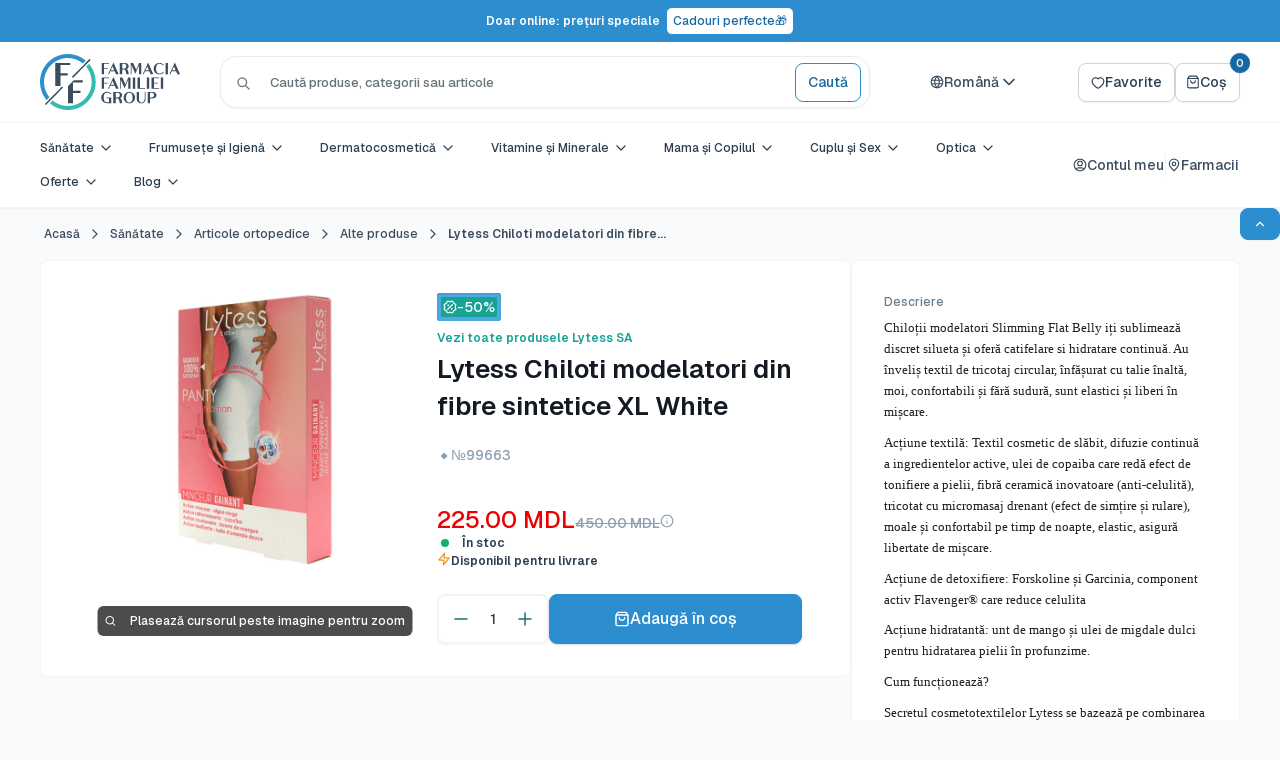

--- FILE ---
content_type: text/html; charset=utf-8
request_url: https://ff.md/products/lytess-chiloti-modelatori-din-fibre-sintetice-xl-white
body_size: 85456
content:
<!doctype html>

<html class="no-js" lang="ro-RO">
  <head>
    <meta charset="utf-8">
    <meta name="viewport" content="width=device-width, initial-scale=1.0, height=device-height, minimum-scale=1.0, maximum-scale=1.0">
    <meta name="theme-color" content="#fff">

    <title>Lytess Chiloti modelatori din fibre sintetice XL White</title>
    
<meta name="description" content="Chiloții modelatori Slimming Flat Belly iți sublimează discret silueta și oferă catifelare si hidratare continuă. Au înveliș textil de tricotaj circular, înfășurat cu talie înaltă, moi, confortabili și fără sudură, sunt elastici și liberi în mișcare. Acțiune textilă: Textil cosmetic de slăbit, difuzie continuă a ingred"><link rel="canonical" href="https://ff.md/products/lytess-chiloti-modelatori-din-fibre-sintetice-xl-white">

    
<link rel="shortcut icon" href="//ff.md/cdn/shop/files/96X96.svg?v=1758894245&width=96" type="image/png">
    
    
    
    
    

      <script src="//d2wy8f7a9ursnm.cloudfront.net/v8/bugsnag.min.js" defer></script>
      <script type="module" defer>
        Bugsnag.start({ apiKey: '35badfd6ce3bf7c1b817f767bf8f3d3b' })
      </script><meta property="og:title" content="Lytess Chiloti modelatori din fibre sintetice XL White"><meta property="og:type" content="product">
  
<meta property="og:image" content="http://ff.md/cdn/shop/files/99663.jpg?v=1750847236">
    <meta property="og:image:secure_url" content="https://ff.md/cdn/shop/files/99663.jpg?v=1750847236">
    <meta property="og:image:width" content="800">
    <meta property="og:image:height" content="600">
    <meta property="product:availability" content="in stock"><meta property="product:price:amount" content="225.00">
  <meta property="product:price:currency" content="MDL"><meta property="og:description" content="Chiloții modelatori Slimming Flat Belly iți sublimează discret silueta și oferă catifelare si hidratare continuă. Au înveliș textil de tricotaj circular, înfășurat cu talie înaltă, moi, confortabili și fără sudură, sunt elastici și liberi în mișcare. Acțiune textilă: Textil cosmetic de slăbit, difuzie continuă a ingred"><meta property="og:url" content="https://ff.md/products/lytess-chiloti-modelatori-din-fibre-sintetice-xl-white">
<meta property="og:site_name" content="Farmacia Familiei"><meta name="twitter:title" content="Lytess Chiloti modelatori din fibre sintetice XL White">
<meta name="twitter:card" content="summary">
  <meta name="twitter:description" content="Chiloții modelatori Slimming Flat Belly iți sublimează discret silueta și oferă catifelare si hidratare continuă. Au înveliș textil de tricotaj circular, înfășurat cu talie înaltă, moi, confortabili și fără sudură, sunt elastici și liberi în mișcare. Acțiune textilă: Textil cosmetic de slăbit, difuzie continuă a ingredientelor active, ulei de copaiba care redă efect de tonifiere a pielii, fibră ceramică inovatoare (anti-celulită), tricotat cu micromasaj drenant (efect de simțire și rulare), moale și confortabil pe timp de noapte, elastic, asigură libertate de mișcare. Acțiune de detoxifiere: Forskoline și Garcinia, component activ Flavenger® care reduce celulita Acțiune hidratantă: unt de mango și ulei de migdale dulci pentru hidratarea pielii în profunzime. Cum funcționează? Secretul cosmetotextilelor Lytess se bazează pe combinarea a 2 know-how, cel al cosmeticelor microîncapsulate și cel al textilelor tehnice. Rezultatele utilizării: Produsele Lytess au proprietăți de slăbire, hidratare, relaxare">
  <meta name="twitter:image" content="https://ff.md/cdn/shop/files/99663.jpg?crop=center&height=600&v=1750847236&width=600">
    <style>/* latin-ext */
    @font-face {
      font-family: 'Geist';
      font-style: normal;
      font-weight: 500 600;
      font-display: swap;
      src: url(//ff.md/cdn/shop/files/gyByhwUxId8gMEwSGFWNOITddY4.woff2?v=11654343210896598248) format('woff2');
      unicode-range: U+0100-02BA, U+02BD-02C5, U+02C7-02CC, U+02CE-02D7, U+02DD-02FF, U+0304, U+0308, U+0329, U+1D00-1DBF, U+1E00-1E9F, U+1EF2-1EFF, U+2020, U+20A0-20AB, U+20AD-20C0, U+2113, U+2C60-2C7F, U+A720-A7FF;
    }
    /* latin */
    @font-face {
      font-family: 'Geist';
      font-style: normal;
      font-weight: 500 600;
      font-display: swap;
      src: url(//ff.md/cdn/shop/files/gyByhwUxId8gMEwcGFWNOITd.woff2?v=12872552728797600932) format('woff2');
      unicode-range: U+0000-00FF, U+0131, U+0152-0153, U+02BB-02BC, U+02C6, U+02DA, U+02DC, U+0304, U+0308, U+0329, U+2000-206F, U+20AC, U+2122, U+2191, U+2193, U+2212, U+2215, U+FEFF, U+FFFD;
    }:root {
    /* Font Variables - Hardcoded Geist */
    --default-text-font-size : 14px;
    --base-text-font-size    : 14px;
    --heading-font-family    : Geist, -apple-system, BlinkMacSystemFont, 'Segoe UI', 'Roboto', 'Oxygen', 'Ubuntu', 'Cantarell', 'Fira Sans', 'Droid Sans', 'Helvetica Neue', sans-serif;
    --heading-font-weight    : 600;
    --heading-font-style     : normal;
    --text-font-family       : Geist, -apple-system, BlinkMacSystemFont, 'Segoe UI', 'Roboto', 'Oxygen', 'Ubuntu', 'Cantarell', 'Fira Sans', 'Droid Sans', 'Helvetica Neue', sans-serif;
    --text-font-weight       : 500;
    --text-font-style        : normal;
    --text-link-decoration   : normal;
  }

  cos-popup,
  .cos-popup {
    display: none;
  }
</style>
<link rel="preload" as="font" href="//ff.md/cdn/shop/files/gyByhwUxId8gMEwSGFWNOITddY4.woff2?v=11654343210896598248" type="font/woff2" crossorigin>

    <script>window.performance && window.performance.mark && window.performance.mark('shopify.content_for_header.start');</script><meta name="google-site-verification" content="rktxMx94kH_VHqPdDfNhl53_KAqQ95ZzFfHUjoXYSAM">
<meta name="facebook-domain-verification" content="xro9sooru3ur8aalzi8f5rx4rk0fbl">
<meta id="shopify-digital-wallet" name="shopify-digital-wallet" content="/37770920076/digital_wallets/dialog">
<link rel="alternate" hreflang="x-default" href="https://ff.md/products/lytess-chiloti-modelatori-din-fibre-sintetice-xl-white">
<link rel="alternate" hreflang="ro" href="https://ff.md/products/lytess-chiloti-modelatori-din-fibre-sintetice-xl-white">
<link rel="alternate" hreflang="ru" href="https://ff.md/ru/products/lytess-chiloti-modelatori-din-fibre-sintetice-xl-white">
<link rel="alternate" type="application/json+oembed" href="https://ff.md/products/lytess-chiloti-modelatori-din-fibre-sintetice-xl-white.oembed">
<script async="async" src="/checkouts/internal/preloads.js?locale=ro-MD"></script>
<script id="shopify-features" type="application/json">{"accessToken":"6268f2d4a2f82105770c54c4a0bb2ad6","betas":["rich-media-storefront-analytics"],"domain":"ff.md","predictiveSearch":true,"shopId":37770920076,"locale":"ro"}</script>
<script>var Shopify = Shopify || {};
Shopify.shop = "ff-md.myshopify.com";
Shopify.locale = "ro-RO";
Shopify.currency = {"active":"MDL","rate":"1.0"};
Shopify.country = "MD";
Shopify.theme = {"name":"Warehouse 2.0 - Live - 25 Sep","id":148155990156,"schema_name":"Warehouse","schema_version":"6.6.0","theme_store_id":871,"role":"main"};
Shopify.theme.handle = "null";
Shopify.theme.style = {"id":null,"handle":null};
Shopify.cdnHost = "ff.md/cdn";
Shopify.routes = Shopify.routes || {};
Shopify.routes.root = "/";</script>
<script type="module">!function(o){(o.Shopify=o.Shopify||{}).modules=!0}(window);</script>
<script>!function(o){function n(){var o=[];function n(){o.push(Array.prototype.slice.apply(arguments))}return n.q=o,n}var t=o.Shopify=o.Shopify||{};t.loadFeatures=n(),t.autoloadFeatures=n()}(window);</script>
<script id="shop-js-analytics" type="application/json">{"pageType":"product"}</script>
<script defer="defer" async type="module" src="//ff.md/cdn/shopifycloud/shop-js/modules/v2/client.init-shop-cart-sync_ItZyvzE2.ro-RO.esm.js"></script>
<script defer="defer" async type="module" src="//ff.md/cdn/shopifycloud/shop-js/modules/v2/chunk.common_Bs0dmIPn.esm.js"></script>
<script type="module">
  await import("//ff.md/cdn/shopifycloud/shop-js/modules/v2/client.init-shop-cart-sync_ItZyvzE2.ro-RO.esm.js");
await import("//ff.md/cdn/shopifycloud/shop-js/modules/v2/chunk.common_Bs0dmIPn.esm.js");

  window.Shopify.SignInWithShop?.initShopCartSync?.({"fedCMEnabled":true,"windoidEnabled":true});

</script>
<script>(function() {
  var isLoaded = false;
  function asyncLoad() {
    if (isLoaded) return;
    isLoaded = true;
    var urls = ["https:\/\/omnisnippet1.com\/platforms\/shopify.js?source=scriptTag\u0026v=2025-05-15T06\u0026shop=ff-md.myshopify.com"];
    for (var i = 0; i < urls.length; i++) {
      var s = document.createElement('script');
      s.type = 'text/javascript';
      s.async = true;
      s.src = urls[i];
      var x = document.getElementsByTagName('script')[0];
      x.parentNode.insertBefore(s, x);
    }
  };
  if(window.attachEvent) {
    window.attachEvent('onload', asyncLoad);
  } else {
    window.addEventListener('load', asyncLoad, false);
  }
})();</script>
<script id="__st">var __st={"a":37770920076,"offset":7200,"reqid":"b3d8f95a-8b67-4cfc-bf98-79684d4afd30-1768421344","pageurl":"ff.md\/products\/lytess-chiloti-modelatori-din-fibre-sintetice-xl-white","u":"bfc79f56ae83","p":"product","rtyp":"product","rid":7987272679564};</script>
<script>window.ShopifyPaypalV4VisibilityTracking = true;</script>
<script id="captcha-bootstrap">!function(){'use strict';const t='contact',e='account',n='new_comment',o=[[t,t],['blogs',n],['comments',n],[t,'customer']],c=[[e,'customer_login'],[e,'guest_login'],[e,'recover_customer_password'],[e,'create_customer']],r=t=>t.map((([t,e])=>`form[action*='/${t}']:not([data-nocaptcha='true']) input[name='form_type'][value='${e}']`)).join(','),a=t=>()=>t?[...document.querySelectorAll(t)].map((t=>t.form)):[];function s(){const t=[...o],e=r(t);return a(e)}const i='password',u='form_key',d=['recaptcha-v3-token','g-recaptcha-response','h-captcha-response',i],f=()=>{try{return window.sessionStorage}catch{return}},m='__shopify_v',_=t=>t.elements[u];function p(t,e,n=!1){try{const o=window.sessionStorage,c=JSON.parse(o.getItem(e)),{data:r}=function(t){const{data:e,action:n}=t;return t[m]||n?{data:e,action:n}:{data:t,action:n}}(c);for(const[e,n]of Object.entries(r))t.elements[e]&&(t.elements[e].value=n);n&&o.removeItem(e)}catch(o){console.error('form repopulation failed',{error:o})}}const l='form_type',E='cptcha';function T(t){t.dataset[E]=!0}const w=window,h=w.document,L='Shopify',v='ce_forms',y='captcha';let A=!1;((t,e)=>{const n=(g='f06e6c50-85a8-45c8-87d0-21a2b65856fe',I='https://cdn.shopify.com/shopifycloud/storefront-forms-hcaptcha/ce_storefront_forms_captcha_hcaptcha.v1.5.2.iife.js',D={infoText:'Protejat prin hCaptcha',privacyText:'Confidențialitate',termsText:'Condiții'},(t,e,n)=>{const o=w[L][v],c=o.bindForm;if(c)return c(t,g,e,D).then(n);var r;o.q.push([[t,g,e,D],n]),r=I,A||(h.body.append(Object.assign(h.createElement('script'),{id:'captcha-provider',async:!0,src:r})),A=!0)});var g,I,D;w[L]=w[L]||{},w[L][v]=w[L][v]||{},w[L][v].q=[],w[L][y]=w[L][y]||{},w[L][y].protect=function(t,e){n(t,void 0,e),T(t)},Object.freeze(w[L][y]),function(t,e,n,w,h,L){const[v,y,A,g]=function(t,e,n){const i=e?o:[],u=t?c:[],d=[...i,...u],f=r(d),m=r(i),_=r(d.filter((([t,e])=>n.includes(e))));return[a(f),a(m),a(_),s()]}(w,h,L),I=t=>{const e=t.target;return e instanceof HTMLFormElement?e:e&&e.form},D=t=>v().includes(t);t.addEventListener('submit',(t=>{const e=I(t);if(!e)return;const n=D(e)&&!e.dataset.hcaptchaBound&&!e.dataset.recaptchaBound,o=_(e),c=g().includes(e)&&(!o||!o.value);(n||c)&&t.preventDefault(),c&&!n&&(function(t){try{if(!f())return;!function(t){const e=f();if(!e)return;const n=_(t);if(!n)return;const o=n.value;o&&e.removeItem(o)}(t);const e=Array.from(Array(32),(()=>Math.random().toString(36)[2])).join('');!function(t,e){_(t)||t.append(Object.assign(document.createElement('input'),{type:'hidden',name:u})),t.elements[u].value=e}(t,e),function(t,e){const n=f();if(!n)return;const o=[...t.querySelectorAll(`input[type='${i}']`)].map((({name:t})=>t)),c=[...d,...o],r={};for(const[a,s]of new FormData(t).entries())c.includes(a)||(r[a]=s);n.setItem(e,JSON.stringify({[m]:1,action:t.action,data:r}))}(t,e)}catch(e){console.error('failed to persist form',e)}}(e),e.submit())}));const S=(t,e)=>{t&&!t.dataset[E]&&(n(t,e.some((e=>e===t))),T(t))};for(const o of['focusin','change'])t.addEventListener(o,(t=>{const e=I(t);D(e)&&S(e,y())}));const B=e.get('form_key'),M=e.get(l),P=B&&M;t.addEventListener('DOMContentLoaded',(()=>{const t=y();if(P)for(const e of t)e.elements[l].value===M&&p(e,B);[...new Set([...A(),...v().filter((t=>'true'===t.dataset.shopifyCaptcha))])].forEach((e=>S(e,t)))}))}(h,new URLSearchParams(w.location.search),n,t,e,['guest_login'])})(!0,!0)}();</script>
<script integrity="sha256-4kQ18oKyAcykRKYeNunJcIwy7WH5gtpwJnB7kiuLZ1E=" data-source-attribution="shopify.loadfeatures" defer="defer" src="//ff.md/cdn/shopifycloud/storefront/assets/storefront/load_feature-a0a9edcb.js" crossorigin="anonymous"></script>
<script data-source-attribution="shopify.dynamic_checkout.dynamic.init">var Shopify=Shopify||{};Shopify.PaymentButton=Shopify.PaymentButton||{isStorefrontPortableWallets:!0,init:function(){window.Shopify.PaymentButton.init=function(){};var t=document.createElement("script");t.src="https://ff.md/cdn/shopifycloud/portable-wallets/latest/portable-wallets.ro.js",t.type="module",document.head.appendChild(t)}};
</script>
<script data-source-attribution="shopify.dynamic_checkout.buyer_consent">
  function portableWalletsHideBuyerConsent(e){var t=document.getElementById("shopify-buyer-consent"),n=document.getElementById("shopify-subscription-policy-button");t&&n&&(t.classList.add("hidden"),t.setAttribute("aria-hidden","true"),n.removeEventListener("click",e))}function portableWalletsShowBuyerConsent(e){var t=document.getElementById("shopify-buyer-consent"),n=document.getElementById("shopify-subscription-policy-button");t&&n&&(t.classList.remove("hidden"),t.removeAttribute("aria-hidden"),n.addEventListener("click",e))}window.Shopify?.PaymentButton&&(window.Shopify.PaymentButton.hideBuyerConsent=portableWalletsHideBuyerConsent,window.Shopify.PaymentButton.showBuyerConsent=portableWalletsShowBuyerConsent);
</script>
<script data-source-attribution="shopify.dynamic_checkout.cart.bootstrap">document.addEventListener("DOMContentLoaded",(function(){function t(){return document.querySelector("shopify-accelerated-checkout-cart, shopify-accelerated-checkout")}if(t())Shopify.PaymentButton.init();else{new MutationObserver((function(e,n){t()&&(Shopify.PaymentButton.init(),n.disconnect())})).observe(document.body,{childList:!0,subtree:!0})}}));
</script>

<script>window.performance && window.performance.mark && window.performance.mark('shopify.content_for_header.end');</script>

    
    
    <link href="//ff.md/cdn/shop/t/57/assets/source.min.css?v=96815471914141697061763740212" rel="stylesheet" type="text/css" media="all" />
    <link href="//ff.md/cdn/shop/t/57/assets/main.min.css?v=180625444419128946141768220869" rel="stylesheet" type="text/css" media="all" />

    
<script>
      window.themeRoleMain = true;
      // This allows to expose several variables to the global scope, to be used in scripts
      window.theme = {
        pageType: "product",
        cartCount: 0,
        moneyFormat: "{{amount}} MDL",
        moneyWithCurrencyFormat: "{{amount}} MDL",
        currencyCodeEnabled: false,
        showDiscount: true,
        discountMode: "percentage",
        cartType: "drawer",
        routes: {
          search_url: "\/search",
          secure_url: "https:\/\/ff.md"
        },
        icons: { 
          leftArrow: "\u003cdiv class=\"button slick-arrow slick-prev\"\u003e\u003c\/div\u003e",
          rightArrow: "\u003cdiv class=\"button slick-arrow slick-next\"\u003e\u003c\/div\u003e",
          close: "\u003cbutton class=\"close-button close-mobile-menu\"\u003e\n    \u003csvg focusable=\"false\" class=\"icon icon--close \" width=\"20\" height=\"20\" viewBox=\"0 0 20 20\" fill=\"none\" role=\"presentation\"\u003e\n      \u003cpath d=\"M15 5L5 15M5 5L15 15\" stroke=\"currentColor\" fill=\"none\" stroke-width=\"1.66667\" stroke-linecap=\"round\" stroke-linejoin=\"round\"\/\u003e\n    \u003c\/svg\u003e\u003c\/button\u003e",
          spinner: "\u003csvg aria-hidden=\"true\" focusable=\"false\" role=\"presentation\" class=\"icon icon--spinner \" viewBox=\"0 0 20 20\"\u003e\u003cpath d=\"M7.229 1.173a9.25 9.25 0 1 0 11.655 11.412 1.25 1.25 0 1 0-2.4-.698 6.75 6.75 0 1 1-8.506-8.329 1.25 1.25 0 1 0-.75-2.385z\" fill=\"currentColor\"\/\u003e\u003c\/svg\u003e",
          infoCircle: "\u003csvg focusable=\"false\" class=\"icon icon--info-circle  icon--auto\" width=\"20\" height=\"20\" viewBox=\"0 0 20 20\" fill=\"none\" role=\"presentation\"\u003e\n      \u003cg clip-path=\"url(#clip0_630_15340)\"\u003e\n        \u003cpath d=\"M10 13.3334V10M10 6.66669H10.0084M18.3334 10C18.3334 14.6024 14.6024 18.3334 10 18.3334C5.39765 18.3334 1.66669 14.6024 1.66669 10C1.66669 5.39765 5.39765 1.66669 10 1.66669C14.6024 1.66669 18.3334 5.39765 18.3334 10Z\" stroke=\"currentColor\" fill=\"none\" stroke-width=\"1.66667\" stroke-linecap=\"round\" stroke-linejoin=\"round\"\/\u003e\n      \u003c\/g\u003e\n      \u003cdefs\u003e\n      \u003cclipPath id=\"clip0_630_15340\"\u003e\n        \u003crect width=\"20\" height=\"20\" fill=\"white\"\/\u003e\n      \u003c\/clipPath\u003e\n      \u003c\/defs\u003e\n    \u003c\/svg\u003e"
        },
        translations: {
          form: {
            validation: {
              required: "Acest câmp este obligatoriu",
              email_invalid: "Te rugăm să introduci o adresă de email validă",
              password_too_short: "Parola trebuie să aibă cel puțin 8 caractere",
              phone_invalid: "Te rugăm să introduci un număr de telefon valid",
              name_letters_only: "Introduceți doar litere ale alfabetelor latin și chirilic"
            }
          }
        }
      };

      window.routes = {
        rootUrl: "\/",
        rootUrlWithoutSlash: '',
        cartUrl: "\/cart",
        cartAddUrl: "\/cart\/add",
        cartChangeUrl: "\/cart\/change",
        searchUrl: "\/search",
        productRecommendationsUrl: "\/recommendations\/products"
      };

      window.languages = {
        productRegularPrice: "Preț normal",
        productSalePrice: "Preț redus",
        collectionOnSaleLabel: "-{{savings}}",
        productFormUnavailable: "Indisponibil",
        productFormAddToCart: "Adaugă în coș",
        productFormPreOrder: "Precomandă",
        productFormSoldOut: "Stoc epuizat",
        productAdded: "Produsele au fost adăugate în coșul tău",
        productAddedShort: "Adăugat!",
        shippingEstimatorNoResults: "Nu a putut fi găsită estimare de livrare pentru adresa introdusă.",
        shippingEstimatorOneResult: "Există o variantă de livrare către adresa introdusă:",
        shippingEstimatorMultipleResults: "Există {{count}} variante de livrare către adresa introdusă:",
        shippingEstimatorErrors: "Au apărut niște erori:"
      };
      
      window.customer = {
        id: null,
        loggedIn: false,
        wishlist: {
          handles: [],
          count: 0
        }
      };

      document.documentElement.className = document.documentElement.className.replace('no-js', 'js');
    </script><script type="module" src="//ff.md/cdn/shop/t/57/assets/theme.min.js?v=182708638276982501331767964306" defer></script>
    <script type="module" src="//ff.md/cdn/shop/t/57/assets/utils.min.js?v=6026554328698074791765969951" defer></script>
    
<script>
        (function () {
          window.onpageshow = function() {
            // We force re-freshing the cart content onpageshow, as most browsers will serve a cache copy when hitting the
            // back button, which cause staled data
            document.documentElement.dispatchEvent(new CustomEvent('cart:refresh', {
              bubbles: true,
              detail: {scrollToTop: false}
            }));
          };
        })();
      </script><!-- BEGIN app block: shopify://apps/judge-me-reviews/blocks/judgeme_core/61ccd3b1-a9f2-4160-9fe9-4fec8413e5d8 --><!-- Start of Judge.me Core -->






<link rel="dns-prefetch" href="https://cdnwidget.judge.me">
<link rel="dns-prefetch" href="https://cdn.judge.me">
<link rel="dns-prefetch" href="https://cdn1.judge.me">
<link rel="dns-prefetch" href="https://api.judge.me">

<script data-cfasync='false' class='jdgm-settings-script'>window.jdgmSettings={"pagination":5,"disable_web_reviews":false,"badge_no_review_text":"Nicio recenzie","badge_n_reviews_text":"{{ n }} recenzie/recenzii","badge_star_color":"#dad41a","hide_badge_preview_if_no_reviews":false,"badge_hide_text":false,"enforce_center_preview_badge":false,"widget_title":"Recenzii Clienți","widget_open_form_text":"Scrie o recenzie","widget_close_form_text":"Anulează recenzia","widget_refresh_page_text":"Reîmprospătează pagina","widget_summary_text":"Pe baza a {{ number_of_reviews }} recenzie/recenzii","widget_no_review_text":"Fii primul care scrie o recenzie","widget_name_field_text":"Nume de afișare","widget_verified_name_field_text":"Nume verificat (public)","widget_name_placeholder_text":"Nume de afișare","widget_required_field_error_text":"Acest câmp este obligatoriu.","widget_email_field_text":"Adresă de email","widget_verified_email_field_text":"Email verificat (privat, nu poate fi editat)","widget_email_placeholder_text":"Adresa ta de email","widget_email_field_error_text":"Te rugăm să introduci o adresă de email validă.","widget_rating_field_text":"Evaluare","widget_review_title_field_text":"Titlul Recenziei","widget_review_title_placeholder_text":"Dă recenziei tale un titlu","widget_review_body_field_text":"Conținutul recenziei","widget_review_body_placeholder_text":"Începe să scrii aici...","widget_pictures_field_text":"Poză/Video (opțional)","widget_submit_review_text":"Trimite Recenzia","widget_submit_verified_review_text":"Trimite Recenzie Verificată","widget_submit_success_msg_with_auto_publish":"Mulțumesc! Actualizați pagina în câteva momente pentru a vedea recenzia dvs. Puteți elimina sau edita recenzia conectându-vă la \u003ca href='https://judge.me/login' target='_blank' rel='nofollow noopener'\u003eRecenzii Produs\u003c/a\u003e","widget_submit_success_msg_no_auto_publish":"Mulțumesc! Recenzia dvs. va fi publicată imediat ce va fi aprobată de administratorul magazinului. Puteți elimina sau edita recenzia conectându-vă la \u003ca href='https://judge.me/login' target='_blank' rel='nofollow noopener'\u003eRecenzii Produs\u003c/a\u003e","widget_show_default_reviews_out_of_total_text":"Se afișează {{ n_reviews_shown }} din {{ n_reviews }} recenzii.","widget_show_all_link_text":"Arată tot","widget_show_less_link_text":"Arată mai puțin","widget_author_said_text":"{{ reviewer_name }} a spus:","widget_days_text":"acum {{ n }} zile","widget_weeks_text":"acum {{ n }} săptămână/săptămâni","widget_months_text":"acum {{ n }} lună/luni","widget_years_text":"acum {{ n }} an/ani","widget_yesterday_text":"Ieri","widget_today_text":"Astăzi","widget_replied_text":"\u003e\u003e {{ shop_name }} a răspuns:","widget_read_more_text":"Citește mai mult","widget_reviewer_name_as_initial":"","widget_rating_filter_color":"","widget_rating_filter_see_all_text":"Vezi toate recenziile","widget_sorting_most_recent_text":"Cele mai recente","widget_sorting_highest_rating_text":"Evaluare cea mai mare","widget_sorting_lowest_rating_text":"Evaluare cea mai mică","widget_sorting_with_pictures_text":"Doar cu poze","widget_sorting_most_helpful_text":"Cele mai utile","widget_open_question_form_text":"Pune o întrebare","widget_reviews_subtab_text":"Recenzii","widget_questions_subtab_text":"Întrebări","widget_question_label_text":"Întrebare","widget_answer_label_text":"Răspuns","widget_question_placeholder_text":"Scrie întrebarea ta aici","widget_submit_question_text":"Trimite Întrebarea","widget_question_submit_success_text":"Mulțumim pentru întrebarea ta! Te vom anunța odată ce primește un răspuns.","widget_star_color":"#dad41a","verified_badge_text":"Verificat","verified_badge_bg_color":"","verified_badge_text_color":"","verified_badge_placement":"left-of-reviewer-name","widget_review_max_height":1,"widget_hide_border":true,"widget_social_share":false,"widget_thumb":false,"widget_review_location_show":false,"widget_location_format":"country_iso_code","all_reviews_include_out_of_store_products":true,"all_reviews_out_of_store_text":"(în afara magazinului)","all_reviews_pagination":100,"all_reviews_product_name_prefix_text":"despre","enable_review_pictures":false,"enable_question_anwser":false,"widget_theme":"carousel","review_date_format":"dd/mm/yy","default_sort_method":"most-recent","widget_product_reviews_subtab_text":"Recenzii Produse","widget_shop_reviews_subtab_text":"Recenzii Magazin","widget_other_products_reviews_text":"Recenzii pentru alte produse","widget_store_reviews_subtab_text":"Recenzii magazin","widget_no_store_reviews_text":"Acest magazin nu are încă recenzii","widget_web_restriction_product_reviews_text":"Acest produs nu are încă recenzii","widget_no_items_text":"Nu s-a găsit niciun element","widget_show_more_text":"Arată mai multe","widget_write_a_store_review_text":"Scrie o Recenzie pentru Magazin","widget_other_languages_heading":"Recenzii în Alte Limbi","widget_translate_review_text":"Traduceți recenzia în {{ language }}","widget_translating_review_text":"Se traduce...","widget_show_original_translation_text":"Afișează originalul ({{ language }})","widget_translate_review_failed_text":"Recenzia nu a putut fi tradusă.","widget_translate_review_retry_text":"Reîncercați","widget_translate_review_try_again_later_text":"Încercați din nou mai târziu","show_product_url_for_grouped_product":false,"widget_sorting_pictures_first_text":"Pozele primele","show_pictures_on_all_rev_page_mobile":false,"show_pictures_on_all_rev_page_desktop":false,"floating_tab_hide_mobile_install_preference":false,"floating_tab_button_name":"★ Recenzii","floating_tab_title":"Lăsăm clienții să vorbească pentru noi","floating_tab_button_color":"","floating_tab_button_background_color":"","floating_tab_url":"","floating_tab_url_enabled":false,"floating_tab_tab_style":"text","all_reviews_text_badge_text":"Clienții ne evaluează {{ shop.metafields.judgeme.all_reviews_rating | round: 1 }}/5 pe baza a {{ shop.metafields.judgeme.all_reviews_count }} recenzii.","all_reviews_text_badge_text_branded_style":"{{ shop.metafields.judgeme.all_reviews_rating | round: 1 }} din 5 stele pe baza a {{ shop.metafields.judgeme.all_reviews_count }} recenzii","is_all_reviews_text_badge_a_link":false,"show_stars_for_all_reviews_text_badge":false,"all_reviews_text_badge_url":"","all_reviews_text_style":"text","all_reviews_text_color_style":"judgeme_brand_color","all_reviews_text_color":"#108474","all_reviews_text_show_jm_brand":true,"featured_carousel_show_header":false,"featured_carousel_title":"Clienții să vorbească pentru noi","testimonials_carousel_title":"Clienții ne spun","videos_carousel_title":"Relatări reale ale clienților","cards_carousel_title":"Clienții ne spun","featured_carousel_count_text":"din {{ n }} recenzii","featured_carousel_add_link_to_all_reviews_page":false,"featured_carousel_url":"","featured_carousel_show_images":true,"featured_carousel_autoslide_interval":5,"featured_carousel_arrows_on_the_sides":true,"featured_carousel_height":210,"featured_carousel_width":100,"featured_carousel_image_size":0,"featured_carousel_image_height":250,"featured_carousel_arrow_color":"#eeeeee","verified_count_badge_style":"vintage","verified_count_badge_orientation":"horizontal","verified_count_badge_color_style":"judgeme_brand_color","verified_count_badge_color":"#108474","is_verified_count_badge_a_link":false,"verified_count_badge_url":"","verified_count_badge_show_jm_brand":true,"widget_rating_preset_default":5,"widget_first_sub_tab":"product-reviews","widget_show_histogram":false,"widget_histogram_use_custom_color":false,"widget_pagination_use_custom_color":true,"widget_star_use_custom_color":true,"widget_verified_badge_use_custom_color":false,"widget_write_review_use_custom_color":false,"picture_reminder_submit_button":"Upload Pictures","enable_review_videos":false,"mute_video_by_default":false,"widget_sorting_videos_first_text":"Videoclipurile primele","widget_review_pending_text":"În așteptare","featured_carousel_items_for_large_screen":3,"social_share_options_order":"Facebook","remove_microdata_snippet":false,"disable_json_ld":false,"enable_json_ld_products":false,"preview_badge_show_question_text":false,"preview_badge_no_question_text":"Nicio întrebare","preview_badge_n_question_text":"{{ number_of_questions }} întrebare/întrebări","qa_badge_show_icon":false,"qa_badge_position":"same-row","remove_judgeme_branding":false,"widget_add_search_bar":false,"widget_search_bar_placeholder":"Caută","widget_sorting_verified_only_text":"Doar verificate","featured_carousel_theme":"compact","featured_carousel_show_rating":true,"featured_carousel_show_title":false,"featured_carousel_show_body":true,"featured_carousel_show_date":false,"featured_carousel_show_reviewer":true,"featured_carousel_show_product":false,"featured_carousel_header_background_color":"#108474","featured_carousel_header_text_color":"#ffffff","featured_carousel_name_product_separator":"reviewed","featured_carousel_full_star_background":"#108474","featured_carousel_empty_star_background":"#dadada","featured_carousel_vertical_theme_background":"#f9fafb","featured_carousel_verified_badge_enable":false,"featured_carousel_verified_badge_color":"#108474","featured_carousel_border_style":"round","featured_carousel_review_line_length_limit":3,"featured_carousel_more_reviews_button_text":"Citește mai multe recenzii","featured_carousel_view_product_button_text":"Vezi produsul","all_reviews_page_load_reviews_on":"scroll","all_reviews_page_load_more_text":"Încarcă Mai Multe Recenzii","disable_fb_tab_reviews":false,"enable_ajax_cdn_cache":false,"widget_public_name_text":"afișat public ca","default_reviewer_name":"John Smith","default_reviewer_name_has_non_latin":true,"widget_reviewer_anonymous":"Anonim","medals_widget_title":"Medalii de Recenzii Judge.me","medals_widget_background_color":"#f9fafb","medals_widget_position":"footer_all_pages","medals_widget_border_color":"#f9fafb","medals_widget_verified_text_position":"left","medals_widget_use_monochromatic_version":false,"medals_widget_elements_color":"#108474","show_reviewer_avatar":false,"widget_invalid_yt_video_url_error_text":"Nu este un URL de video YouTube","widget_max_length_field_error_text":"Te rugăm să introduci maximum {0} caractere.","widget_show_country_flag":false,"widget_show_collected_via_shop_app":true,"widget_verified_by_shop_badge_style":"light","widget_verified_by_shop_text":"Verificat de Magazin","widget_show_photo_gallery":false,"widget_load_with_code_splitting":true,"widget_ugc_install_preference":false,"widget_ugc_title":"Făcut de noi, Împărtășit de tine","widget_ugc_subtitle":"Etichetează-ne pentru a-ți vedea poza prezentată în pagina noastră","widget_ugc_arrows_color":"#ffffff","widget_ugc_primary_button_text":"Cumpără acum","widget_ugc_primary_button_background_color":"#108474","widget_ugc_primary_button_text_color":"#ffffff","widget_ugc_primary_button_border_width":"0","widget_ugc_primary_button_border_style":"none","widget_ugc_primary_button_border_color":"#108474","widget_ugc_primary_button_border_radius":"25","widget_ugc_secondary_button_text":"Încarcă mai mult","widget_ugc_secondary_button_background_color":"#ffffff","widget_ugc_secondary_button_text_color":"#108474","widget_ugc_secondary_button_border_width":"2","widget_ugc_secondary_button_border_style":"solid","widget_ugc_secondary_button_border_color":"#108474","widget_ugc_secondary_button_border_radius":"25","widget_ugc_reviews_button_text":"Vezi Recenziile","widget_ugc_reviews_button_background_color":"#ffffff","widget_ugc_reviews_button_text_color":"#108474","widget_ugc_reviews_button_border_width":"2","widget_ugc_reviews_button_border_style":"solid","widget_ugc_reviews_button_border_color":"#108474","widget_ugc_reviews_button_border_radius":"25","widget_ugc_reviews_button_link_to":"judgeme-reviews-page","widget_ugc_show_post_date":true,"widget_ugc_max_width":"800","widget_rating_metafield_value_type":true,"widget_primary_color":"#86a6a6","widget_enable_secondary_color":false,"widget_secondary_color":"#edf5f5","widget_summary_average_rating_text":"{{ average_rating }} din 5","widget_media_grid_title":"Fotografii și videoclipuri ale clienților","widget_media_grid_see_more_text":"Vezi mai mult","widget_round_style":true,"widget_show_product_medals":false,"widget_verified_by_judgeme_text":"Verificat de Judge.me","widget_show_store_medals":false,"widget_verified_by_judgeme_text_in_store_medals":"Verificat de Judge.me","widget_media_field_exceed_quantity_message":"Ne pare rău, putem accepta doar {{ max_media }} pentru o recenzie.","widget_media_field_exceed_limit_message":"{{ file_name }} este prea mare, te rugăm să selectezi un {{ media_type }} mai mic de {{ size_limit }}MB.","widget_review_submitted_text":"Recenzie Trimisă!","widget_question_submitted_text":"Întrebare Trimisă!","widget_close_form_text_question":"Anulează","widget_write_your_answer_here_text":"Scrie răspunsul tău aici","widget_enabled_branded_link":true,"widget_show_collected_by_judgeme":false,"widget_reviewer_name_color":"","widget_write_review_text_color":"","widget_write_review_bg_color":"","widget_collected_by_judgeme_text":"colectat de Judge.me","widget_pagination_type":"standard","widget_load_more_text":"Încarcă Mai Mult","widget_load_more_color":"#5c8b8b","widget_full_review_text":"Recenzie Completă","widget_read_more_reviews_text":"Citește Mai Multe Recenzii","widget_read_questions_text":"Citește Întrebări","widget_questions_and_answers_text":"Întrebări și Răspunsuri","widget_verified_by_text":"Verificat de","widget_verified_text":"Verificat","widget_number_of_reviews_text":"{{ number_of_reviews }} recenzii","widget_back_button_text":"Înapoi","widget_next_button_text":"Următor","widget_custom_forms_filter_button":"Filtre","custom_forms_style":"vertical","widget_show_review_information":false,"how_reviews_are_collected":"Cum sunt colectate recenziile?","widget_show_review_keywords":false,"widget_gdpr_statement":"Cum folosim datele tale: Te vom contacta doar în legătură cu recenzia pe care ai lăsat-o, și doar dacă este necesar. Prin trimiterea recenziei tale, ești de acord cu \u003ca href='https://judge.me/terms' target='_blank' rel='nofollow noopener'\u003etermenii\u003c/a\u003e, \u003ca href='https://judge.me/privacy' target='_blank' rel='nofollow noopener'\u003epolitica de confidențialitate\u003c/a\u003e și \u003ca href='https://judge.me/content-policy' target='_blank' rel='nofollow noopener'\u003epolitica de conținut\u003c/a\u003e Judge.me.","widget_multilingual_sorting_enabled":false,"widget_translate_review_content_enabled":false,"widget_translate_review_content_method":"manual","popup_widget_review_selection":"automatically_with_pictures","popup_widget_round_border_style":true,"popup_widget_show_title":true,"popup_widget_show_body":true,"popup_widget_show_reviewer":false,"popup_widget_show_product":true,"popup_widget_show_pictures":true,"popup_widget_use_review_picture":true,"popup_widget_show_on_home_page":true,"popup_widget_show_on_product_page":true,"popup_widget_show_on_collection_page":true,"popup_widget_show_on_cart_page":true,"popup_widget_position":"bottom_left","popup_widget_first_review_delay":5,"popup_widget_duration":5,"popup_widget_interval":5,"popup_widget_review_count":5,"popup_widget_hide_on_mobile":true,"review_snippet_widget_round_border_style":true,"review_snippet_widget_card_color":"#FFFFFF","review_snippet_widget_slider_arrows_background_color":"#FFFFFF","review_snippet_widget_slider_arrows_color":"#000000","review_snippet_widget_star_color":"#108474","show_product_variant":false,"all_reviews_product_variant_label_text":"Variantă: ","widget_show_verified_branding":false,"widget_ai_summary_title":"Clienții spun","widget_ai_summary_disclaimer":"Rezumat al recenziilor alimentat de AI bazat pe recenziile recente ale clienților","widget_show_ai_summary":false,"widget_show_ai_summary_bg":false,"widget_show_review_title_input":true,"redirect_reviewers_invited_via_email":"review_widget","request_store_review_after_product_review":false,"request_review_other_products_in_order":false,"review_form_color_scheme":"default","review_form_corner_style":"square","review_form_star_color":{},"review_form_text_color":"#333333","review_form_background_color":"#ffffff","review_form_field_background_color":"#fafafa","review_form_button_color":{},"review_form_button_text_color":"#ffffff","review_form_modal_overlay_color":"#000000","review_content_screen_title_text":"Cum ați evalua acest produs?","review_content_introduction_text":"Ne-ar plăcea foarte mult dacă ați împărtăși puțin despre experiența dumneavoastră.","store_review_form_title_text":"Cum ați evalua acest magazin?","store_review_form_introduction_text":"Ne-ar plăcea foarte mult dacă ați împărtăși puțin despre experiența dumneavoastră.","show_review_guidance_text":true,"one_star_review_guidance_text":"Slab","five_star_review_guidance_text":"Excelent","customer_information_screen_title_text":"Despre tine","customer_information_introduction_text":"Te rugăm să ne spui mai multe despre tine.","custom_questions_screen_title_text":"Experiența ta în mai multe detalii","custom_questions_introduction_text":"Iată câteva întrebări care ne ajută să înțelegem mai bine experiența ta.","review_submitted_screen_title_text":"Mulțumim pentru recenzia ta!","review_submitted_screen_thank_you_text":"O procesăm și va apărea în magazin în curând.","review_submitted_screen_email_verification_text":"Te rugăm să confirmi adresa de email făcând clic pe linkul pe care tocmai ți l-am trimis. Acest lucru ne ajută să păstrăm recenziile autentice.","review_submitted_request_store_review_text":"Ați dori să vă împărtășiți experiența de cumpărături cu noi?","review_submitted_review_other_products_text":"Ați dori să evaluați aceste produse?","store_review_screen_title_text":"Vrei să împărtășești experiența ta de cumpărături cu noi?","store_review_introduction_text":"Apreciem feedback-ul tău și îl folosim pentru a ne îmbunătăți. Te rugăm să împărtășești orice gânduri sau sugestii pe care le ai.","reviewer_media_screen_title_picture_text":"Partajați o fotografie","reviewer_media_introduction_picture_text":"Încărcați o fotografie pentru a susține recenzia dvs.","reviewer_media_screen_title_video_text":"Partajați un videoclip","reviewer_media_introduction_video_text":"Încărcați un videoclip pentru a susține recenzia dvs.","reviewer_media_screen_title_picture_or_video_text":"Partajați o fotografie sau un videoclip","reviewer_media_introduction_picture_or_video_text":"Încărcați o fotografie sau un videoclip pentru a susține recenzia dvs.","reviewer_media_youtube_url_text":"Lipiți aici URL-ul dvs. Youtube","advanced_settings_next_step_button_text":"Următorul","advanced_settings_close_review_button_text":"Închide","modal_write_review_flow":false,"write_review_flow_required_text":"Obligatoriu","write_review_flow_privacy_message_text":"Respectăm confidențialitatea dumneavoastră.","write_review_flow_anonymous_text":"Recenzie anonimă","write_review_flow_visibility_text":"Aceasta nu va fi vizibilă pentru alți clienți.","write_review_flow_multiple_selection_help_text":"Selectează câte vrei","write_review_flow_single_selection_help_text":"Selectează o opțiune","write_review_flow_required_field_error_text":"Acest câmp este obligatoriu","write_review_flow_invalid_email_error_text":"Te rugăm să introduci o adresă de email validă","write_review_flow_max_length_error_text":"Max. {{ max_length }} caractere.","write_review_flow_media_upload_text":"\u003cb\u003eClic pentru a încărca\u003c/b\u003e sau trage și lasă","write_review_flow_gdpr_statement":"Vă vom contacta doar cu privire la recenzia dumneavoastră, dacă este necesar. Prin trimiterea recenziei, sunteți de acord cu \u003ca href='https://judge.me/terms' target='_blank' rel='nofollow noopener'\u003etermenii și condițiile\u003c/a\u003e și \u003ca href='https://judge.me/privacy' target='_blank' rel='nofollow noopener'\u003epolitica de confidențialitate\u003c/a\u003e noastră.","rating_only_reviews_enabled":false,"show_negative_reviews_help_screen":false,"new_review_flow_help_screen_rating_threshold":3,"negative_review_resolution_screen_title_text":"Spuneți-ne mai multe","negative_review_resolution_text":"Experiența ta este importantă pentru noi. Dacă au fost probleme cu achiziția ta, suntem aici să te ajutăm. Nu ezita să ne contactezi, ne-ar plăcea să avem ocazia să corectăm lucrurile.","negative_review_resolution_button_text":"Contactează-ne","negative_review_resolution_proceed_with_review_text":"Lăsați o recenzie","negative_review_resolution_subject":"Problemă cu achiziția de la {{ shop_name }}.{{ order_name }}","preview_badge_collection_page_install_status":false,"widget_review_custom_css":".jdgm-row-readmore{\ndisplay:none;\n}\n\n.jdgm-rev-widg__title{\ndisplay:none;\n}","preview_badge_custom_css":"","preview_badge_stars_count":"5-stars","featured_carousel_custom_css":"","floating_tab_custom_css":"","all_reviews_widget_custom_css":"","medals_widget_custom_css":"","verified_badge_custom_css":"","all_reviews_text_custom_css":"","transparency_badges_collected_via_store_invite":false,"transparency_badges_from_another_provider":false,"transparency_badges_collected_from_store_visitor":false,"transparency_badges_collected_by_verified_review_provider":false,"transparency_badges_earned_reward":false,"transparency_badges_collected_via_store_invite_text":"Recenzii colectate prin invitația magazinului","transparency_badges_from_another_provider_text":"Recenzii colectate de la alt furnizor","transparency_badges_collected_from_store_visitor_text":"Recenzii colectate de la vizitatorul magazinului","transparency_badges_written_in_google_text":"Recenzia scrisă în Google","transparency_badges_written_in_etsy_text":"Recenzia scrisă în Etsy","transparency_badges_written_in_shop_app_text":"Recenzia scrisă în Shop App","transparency_badges_earned_reward_text":"Recenzia a câștigat recompensă pentru o comandă viitoare","product_review_widget_per_page":4,"widget_store_review_label_text":"Recenzie magazin","checkout_comment_extension_title_on_product_page":"Customer Comments","checkout_comment_extension_num_latest_comment_show":5,"checkout_comment_extension_format":"name_and_timestamp","checkout_comment_customer_name":"last_initial","checkout_comment_comment_notification":true,"preview_badge_collection_page_install_preference":true,"preview_badge_home_page_install_preference":false,"preview_badge_product_page_install_preference":true,"review_widget_install_preference":"","review_carousel_install_preference":false,"floating_reviews_tab_install_preference":"none","verified_reviews_count_badge_install_preference":false,"all_reviews_text_install_preference":false,"review_widget_best_location":true,"judgeme_medals_install_preference":false,"review_widget_revamp_enabled":false,"review_widget_qna_enabled":false,"review_widget_header_theme":"minimal","review_widget_widget_title_enabled":true,"review_widget_header_text_size":"medium","review_widget_header_text_weight":"regular","review_widget_average_rating_style":"compact","review_widget_bar_chart_enabled":true,"review_widget_bar_chart_type":"numbers","review_widget_bar_chart_style":"standard","review_widget_expanded_media_gallery_enabled":false,"review_widget_reviews_section_theme":"standard","review_widget_image_style":"thumbnails","review_widget_review_image_ratio":"square","review_widget_stars_size":"medium","review_widget_verified_badge":"standard_text","review_widget_review_title_text_size":"medium","review_widget_review_text_size":"medium","review_widget_review_text_length":"medium","review_widget_number_of_columns_desktop":3,"review_widget_carousel_transition_speed":5,"review_widget_custom_questions_answers_display":"always","review_widget_button_text_color":"#FFFFFF","review_widget_text_color":"#000000","review_widget_lighter_text_color":"#7B7B7B","review_widget_corner_styling":"soft","review_widget_review_word_singular":"recenzie","review_widget_review_word_plural":"recenzii","review_widget_voting_label":"Util?","review_widget_shop_reply_label":"Răspuns de la {{ shop_name }}:","review_widget_filters_title":"Filtre","qna_widget_question_word_singular":"Întrebare","qna_widget_question_word_plural":"Întrebări","qna_widget_answer_reply_label":"Răspuns de la {{ answerer_name }}:","qna_content_screen_title_text":"Întrebare despre acest produs","qna_widget_question_required_field_error_text":"Vă rugăm să introduceți întrebarea dumneavoastră.","qna_widget_flow_gdpr_statement":"Vă vom contacta doar cu privire la întrebarea dumneavoastră, dacă este necesar. Prin trimiterea întrebării, sunteți de acord cu \u003ca href='https://judge.me/terms' target='_blank' rel='nofollow noopener'\u003etermenii și condițiile\u003c/a\u003e și \u003ca href='https://judge.me/privacy' target='_blank' rel='nofollow noopener'\u003epolitica de confidențialitate\u003c/a\u003e noastră.","qna_widget_question_submitted_text":"Vă mulțumim pentru întrebarea dumneavoastră!","qna_widget_close_form_text_question":"Închide","qna_widget_question_submit_success_text":"Vă vom contacta prin e-mail când vom răspunde la întrebarea dumneavoastră.","all_reviews_widget_v2025_enabled":false,"all_reviews_widget_v2025_header_theme":"default","all_reviews_widget_v2025_widget_title_enabled":true,"all_reviews_widget_v2025_header_text_size":"medium","all_reviews_widget_v2025_header_text_weight":"regular","all_reviews_widget_v2025_average_rating_style":"compact","all_reviews_widget_v2025_bar_chart_enabled":true,"all_reviews_widget_v2025_bar_chart_type":"numbers","all_reviews_widget_v2025_bar_chart_style":"standard","all_reviews_widget_v2025_expanded_media_gallery_enabled":false,"all_reviews_widget_v2025_show_store_medals":true,"all_reviews_widget_v2025_show_photo_gallery":true,"all_reviews_widget_v2025_show_review_keywords":false,"all_reviews_widget_v2025_show_ai_summary":false,"all_reviews_widget_v2025_show_ai_summary_bg":false,"all_reviews_widget_v2025_add_search_bar":false,"all_reviews_widget_v2025_default_sort_method":"most-recent","all_reviews_widget_v2025_reviews_per_page":10,"all_reviews_widget_v2025_reviews_section_theme":"default","all_reviews_widget_v2025_image_style":"thumbnails","all_reviews_widget_v2025_review_image_ratio":"square","all_reviews_widget_v2025_stars_size":"medium","all_reviews_widget_v2025_verified_badge":"bold_badge","all_reviews_widget_v2025_review_title_text_size":"medium","all_reviews_widget_v2025_review_text_size":"medium","all_reviews_widget_v2025_review_text_length":"medium","all_reviews_widget_v2025_number_of_columns_desktop":3,"all_reviews_widget_v2025_carousel_transition_speed":5,"all_reviews_widget_v2025_custom_questions_answers_display":"always","all_reviews_widget_v2025_show_product_variant":false,"all_reviews_widget_v2025_show_reviewer_avatar":true,"all_reviews_widget_v2025_reviewer_name_as_initial":"","all_reviews_widget_v2025_review_location_show":false,"all_reviews_widget_v2025_location_format":"","all_reviews_widget_v2025_show_country_flag":false,"all_reviews_widget_v2025_verified_by_shop_badge_style":"light","all_reviews_widget_v2025_social_share":false,"all_reviews_widget_v2025_social_share_options_order":"Facebook,Twitter,LinkedIn,Pinterest","all_reviews_widget_v2025_pagination_type":"standard","all_reviews_widget_v2025_button_text_color":"#FFFFFF","all_reviews_widget_v2025_text_color":"#000000","all_reviews_widget_v2025_lighter_text_color":"#7B7B7B","all_reviews_widget_v2025_corner_styling":"soft","all_reviews_widget_v2025_title":"Recenzii clienți","all_reviews_widget_v2025_ai_summary_title":"Clienții spun despre acest magazin","all_reviews_widget_v2025_no_review_text":"Fii primul care scrie o recenzie","platform":"shopify","branding_url":"https://app.judge.me/reviews/stores/ff.md","branding_text":"Powered by Judge.me","locale":"en","reply_name":"Farmacia Familiei","widget_version":"3.0","footer":true,"autopublish":true,"review_dates":true,"enable_custom_form":false,"shop_use_review_site":true,"shop_locale":"ro","enable_multi_locales_translations":false,"show_review_title_input":true,"review_verification_email_status":"always","can_be_branded":true,"reply_name_text":"Farmacia Familiei"};</script> <style class='jdgm-settings-style'>﻿.jdgm-xx{left:0}:root{--jdgm-primary-color: #86a6a6;--jdgm-secondary-color: rgba(134,166,166,0.1);--jdgm-star-color: #dad41a;--jdgm-write-review-text-color: white;--jdgm-write-review-bg-color: #86a6a6;--jdgm-paginate-color: #5c8b8b;--jdgm-border-radius: 10;--jdgm-reviewer-name-color: #86a6a6}.jdgm-histogram__bar-content{background-color:#86a6a6}.jdgm-rev[data-verified-buyer=true] .jdgm-rev__icon.jdgm-rev__icon:after,.jdgm-rev__buyer-badge.jdgm-rev__buyer-badge{color:white;background-color:#86a6a6}.jdgm-review-widget--small .jdgm-gallery.jdgm-gallery .jdgm-gallery__thumbnail-link:nth-child(8) .jdgm-gallery__thumbnail-wrapper.jdgm-gallery__thumbnail-wrapper:before{content:"Vezi mai mult"}@media only screen and (min-width: 768px){.jdgm-gallery.jdgm-gallery .jdgm-gallery__thumbnail-link:nth-child(8) .jdgm-gallery__thumbnail-wrapper.jdgm-gallery__thumbnail-wrapper:before{content:"Vezi mai mult"}}.jdgm-preview-badge .jdgm-star.jdgm-star{color:#dad41a}.jdgm-rev .jdgm-rev__icon{display:none !important}.jdgm-widget.jdgm-all-reviews-widget,.jdgm-widget .jdgm-rev-widg{border:none;padding:0}.jdgm-author-all-initials{display:none !important}.jdgm-author-last-initial{display:none !important}.jdgm-rev-widg__title{visibility:hidden}.jdgm-rev-widg__summary-text{visibility:hidden}.jdgm-prev-badge__text{visibility:hidden}.jdgm-rev__prod-link-prefix:before{content:'despre'}.jdgm-rev__variant-label:before{content:'Variantă: '}.jdgm-rev__out-of-store-text:before{content:'(în afara magazinului)'}@media only screen and (min-width: 768px){.jdgm-rev__pics .jdgm-rev_all-rev-page-picture-separator,.jdgm-rev__pics .jdgm-rev__product-picture{display:none}}@media only screen and (max-width: 768px){.jdgm-rev__pics .jdgm-rev_all-rev-page-picture-separator,.jdgm-rev__pics .jdgm-rev__product-picture{display:none}}.jdgm-preview-badge[data-template="index"]{display:none !important}.jdgm-verified-count-badget[data-from-snippet="true"]{display:none !important}.jdgm-carousel-wrapper[data-from-snippet="true"]{display:none !important}.jdgm-all-reviews-text[data-from-snippet="true"]{display:none !important}.jdgm-medals-section[data-from-snippet="true"]{display:none !important}.jdgm-ugc-media-wrapper[data-from-snippet="true"]{display:none !important}.jdgm-histogram{display:none !important}.jdgm-widget .jdgm-sort-dropdown-wrapper{margin-top:12px}.jdgm-rev__transparency-badge[data-badge-type="review_collected_via_store_invitation"]{display:none !important}.jdgm-rev__transparency-badge[data-badge-type="review_collected_from_another_provider"]{display:none !important}.jdgm-rev__transparency-badge[data-badge-type="review_collected_from_store_visitor"]{display:none !important}.jdgm-rev__transparency-badge[data-badge-type="review_written_in_etsy"]{display:none !important}.jdgm-rev__transparency-badge[data-badge-type="review_written_in_google_business"]{display:none !important}.jdgm-rev__transparency-badge[data-badge-type="review_written_in_shop_app"]{display:none !important}.jdgm-rev__transparency-badge[data-badge-type="review_earned_for_future_purchase"]{display:none !important}.jdgm-review-snippet-widget .jdgm-rev-snippet-widget__cards-container .jdgm-rev-snippet-card{border-radius:8px;background:#fff}.jdgm-review-snippet-widget .jdgm-rev-snippet-widget__cards-container .jdgm-rev-snippet-card__rev-rating .jdgm-star{color:#108474}.jdgm-review-snippet-widget .jdgm-rev-snippet-widget__prev-btn,.jdgm-review-snippet-widget .jdgm-rev-snippet-widget__next-btn{border-radius:50%;background:#fff}.jdgm-review-snippet-widget .jdgm-rev-snippet-widget__prev-btn>svg,.jdgm-review-snippet-widget .jdgm-rev-snippet-widget__next-btn>svg{fill:#000}.jdgm-full-rev-modal.rev-snippet-widget .jm-mfp-container .jm-mfp-content,.jdgm-full-rev-modal.rev-snippet-widget .jm-mfp-container .jdgm-full-rev__icon,.jdgm-full-rev-modal.rev-snippet-widget .jm-mfp-container .jdgm-full-rev__pic-img,.jdgm-full-rev-modal.rev-snippet-widget .jm-mfp-container .jdgm-full-rev__reply{border-radius:8px}.jdgm-full-rev-modal.rev-snippet-widget .jm-mfp-container .jdgm-full-rev[data-verified-buyer="true"] .jdgm-full-rev__icon::after{border-radius:8px}.jdgm-full-rev-modal.rev-snippet-widget .jm-mfp-container .jdgm-full-rev .jdgm-rev__buyer-badge{border-radius:calc( 8px / 2 )}.jdgm-full-rev-modal.rev-snippet-widget .jm-mfp-container .jdgm-full-rev .jdgm-full-rev__replier::before{content:'Farmacia Familiei'}.jdgm-full-rev-modal.rev-snippet-widget .jm-mfp-container .jdgm-full-rev .jdgm-full-rev__product-button{border-radius:calc( 8px * 6 )}
</style> <style class='jdgm-settings-style'>.jdgm-review-widget .jdgm-row-readmore{display:none}.jdgm-review-widget .jdgm-rev-widg__title{display:none}
</style> <script data-cfasync="false" type="text/javascript" async src="https://cdnwidget.judge.me/widget_v3/theme/carousel.js" id="judgeme_widget_carousel_js"></script>
<link id="judgeme_widget_carousel_css" rel="stylesheet" type="text/css" media="nope!" onload="this.media='all'" href="https://cdnwidget.judge.me/widget_v3/theme/carousel.css">

  
  
  
  <style class='jdgm-miracle-styles'>
  @-webkit-keyframes jdgm-spin{0%{-webkit-transform:rotate(0deg);-ms-transform:rotate(0deg);transform:rotate(0deg)}100%{-webkit-transform:rotate(359deg);-ms-transform:rotate(359deg);transform:rotate(359deg)}}@keyframes jdgm-spin{0%{-webkit-transform:rotate(0deg);-ms-transform:rotate(0deg);transform:rotate(0deg)}100%{-webkit-transform:rotate(359deg);-ms-transform:rotate(359deg);transform:rotate(359deg)}}@font-face{font-family:'JudgemeStar';src:url("[data-uri]") format("woff");font-weight:normal;font-style:normal}.jdgm-star{font-family:'JudgemeStar';display:inline !important;text-decoration:none !important;padding:0 4px 0 0 !important;margin:0 !important;font-weight:bold;opacity:1;-webkit-font-smoothing:antialiased;-moz-osx-font-smoothing:grayscale}.jdgm-star:hover{opacity:1}.jdgm-star:last-of-type{padding:0 !important}.jdgm-star.jdgm--on:before{content:"\e000"}.jdgm-star.jdgm--off:before{content:"\e001"}.jdgm-star.jdgm--half:before{content:"\e002"}.jdgm-widget *{margin:0;line-height:1.4;-webkit-box-sizing:border-box;-moz-box-sizing:border-box;box-sizing:border-box;-webkit-overflow-scrolling:touch}.jdgm-hidden{display:none !important;visibility:hidden !important}.jdgm-temp-hidden{display:none}.jdgm-spinner{width:40px;height:40px;margin:auto;border-radius:50%;border-top:2px solid #eee;border-right:2px solid #eee;border-bottom:2px solid #eee;border-left:2px solid #ccc;-webkit-animation:jdgm-spin 0.8s infinite linear;animation:jdgm-spin 0.8s infinite linear}.jdgm-spinner:empty{display:block}.jdgm-prev-badge{display:block !important}

</style>


  
  
   


<script data-cfasync='false' class='jdgm-script'>
!function(e){window.jdgm=window.jdgm||{},jdgm.CDN_HOST="https://cdnwidget.judge.me/",jdgm.CDN_HOST_ALT="https://cdn2.judge.me/cdn/widget_frontend/",jdgm.API_HOST="https://api.judge.me/",jdgm.CDN_BASE_URL="https://cdn.shopify.com/extensions/019bb841-f064-7488-b6fb-cd56536383e8/judgeme-extensions-293/assets/",
jdgm.docReady=function(d){(e.attachEvent?"complete"===e.readyState:"loading"!==e.readyState)?
setTimeout(d,0):e.addEventListener("DOMContentLoaded",d)},jdgm.loadCSS=function(d,t,o,a){
!o&&jdgm.loadCSS.requestedUrls.indexOf(d)>=0||(jdgm.loadCSS.requestedUrls.push(d),
(a=e.createElement("link")).rel="stylesheet",a.class="jdgm-stylesheet",a.media="nope!",
a.href=d,a.onload=function(){this.media="all",t&&setTimeout(t)},e.body.appendChild(a))},
jdgm.loadCSS.requestedUrls=[],jdgm.loadJS=function(e,d){var t=new XMLHttpRequest;
t.onreadystatechange=function(){4===t.readyState&&(Function(t.response)(),d&&d(t.response))},
t.open("GET",e),t.onerror=function(){if(e.indexOf(jdgm.CDN_HOST)===0&&jdgm.CDN_HOST_ALT!==jdgm.CDN_HOST){var f=e.replace(jdgm.CDN_HOST,jdgm.CDN_HOST_ALT);jdgm.loadJS(f,d)}},t.send()},jdgm.docReady((function(){(window.jdgmLoadCSS||e.querySelectorAll(
".jdgm-widget, .jdgm-all-reviews-page").length>0)&&(jdgmSettings.widget_load_with_code_splitting?
parseFloat(jdgmSettings.widget_version)>=3?jdgm.loadCSS(jdgm.CDN_HOST+"widget_v3/base.css"):
jdgm.loadCSS(jdgm.CDN_HOST+"widget/base.css"):jdgm.loadCSS(jdgm.CDN_HOST+"shopify_v2.css"),
jdgm.loadJS(jdgm.CDN_HOST+"loa"+"der.js"))}))}(document);
</script>
<noscript><link rel="stylesheet" type="text/css" media="all" href="https://cdnwidget.judge.me/shopify_v2.css"></noscript>

<!-- BEGIN app snippet: theme_fix_tags --><script>
  (function() {
    var jdgmThemeFixes = null;
    if (!jdgmThemeFixes) return;
    var thisThemeFix = jdgmThemeFixes[Shopify.theme.id];
    if (!thisThemeFix) return;

    if (thisThemeFix.html) {
      document.addEventListener("DOMContentLoaded", function() {
        var htmlDiv = document.createElement('div');
        htmlDiv.classList.add('jdgm-theme-fix-html');
        htmlDiv.innerHTML = thisThemeFix.html;
        document.body.append(htmlDiv);
      });
    };

    if (thisThemeFix.css) {
      var styleTag = document.createElement('style');
      styleTag.classList.add('jdgm-theme-fix-style');
      styleTag.innerHTML = thisThemeFix.css;
      document.head.append(styleTag);
    };

    if (thisThemeFix.js) {
      var scriptTag = document.createElement('script');
      scriptTag.classList.add('jdgm-theme-fix-script');
      scriptTag.innerHTML = thisThemeFix.js;
      document.head.append(scriptTag);
    };
  })();
</script>
<!-- END app snippet -->
<!-- End of Judge.me Core -->



<!-- END app block --><script src="https://cdn.shopify.com/extensions/019bb841-f064-7488-b6fb-cd56536383e8/judgeme-extensions-293/assets/loader.js" type="text/javascript" defer="defer"></script>
<script src="https://cdn.shopify.com/extensions/019a4bd6-5189-7b1b-88e6-ae4214511ca1/vite-vue3-typescript-eslint-prettier-32/assets/main.js" type="text/javascript" defer="defer"></script>
<link href="https://monorail-edge.shopifysvc.com" rel="dns-prefetch">
<script>(function(){if ("sendBeacon" in navigator && "performance" in window) {try {var session_token_from_headers = performance.getEntriesByType('navigation')[0].serverTiming.find(x => x.name == '_s').description;} catch {var session_token_from_headers = undefined;}var session_cookie_matches = document.cookie.match(/_shopify_s=([^;]*)/);var session_token_from_cookie = session_cookie_matches && session_cookie_matches.length === 2 ? session_cookie_matches[1] : "";var session_token = session_token_from_headers || session_token_from_cookie || "";function handle_abandonment_event(e) {var entries = performance.getEntries().filter(function(entry) {return /monorail-edge.shopifysvc.com/.test(entry.name);});if (!window.abandonment_tracked && entries.length === 0) {window.abandonment_tracked = true;var currentMs = Date.now();var navigation_start = performance.timing.navigationStart;var payload = {shop_id: 37770920076,url: window.location.href,navigation_start,duration: currentMs - navigation_start,session_token,page_type: "product"};window.navigator.sendBeacon("https://monorail-edge.shopifysvc.com/v1/produce", JSON.stringify({schema_id: "online_store_buyer_site_abandonment/1.1",payload: payload,metadata: {event_created_at_ms: currentMs,event_sent_at_ms: currentMs}}));}}window.addEventListener('pagehide', handle_abandonment_event);}}());</script>
<script id="web-pixels-manager-setup">(function e(e,d,r,n,o){if(void 0===o&&(o={}),!Boolean(null===(a=null===(i=window.Shopify)||void 0===i?void 0:i.analytics)||void 0===a?void 0:a.replayQueue)){var i,a;window.Shopify=window.Shopify||{};var t=window.Shopify;t.analytics=t.analytics||{};var s=t.analytics;s.replayQueue=[],s.publish=function(e,d,r){return s.replayQueue.push([e,d,r]),!0};try{self.performance.mark("wpm:start")}catch(e){}var l=function(){var e={modern:/Edge?\/(1{2}[4-9]|1[2-9]\d|[2-9]\d{2}|\d{4,})\.\d+(\.\d+|)|Firefox\/(1{2}[4-9]|1[2-9]\d|[2-9]\d{2}|\d{4,})\.\d+(\.\d+|)|Chrom(ium|e)\/(9{2}|\d{3,})\.\d+(\.\d+|)|(Maci|X1{2}).+ Version\/(15\.\d+|(1[6-9]|[2-9]\d|\d{3,})\.\d+)([,.]\d+|)( \(\w+\)|)( Mobile\/\w+|) Safari\/|Chrome.+OPR\/(9{2}|\d{3,})\.\d+\.\d+|(CPU[ +]OS|iPhone[ +]OS|CPU[ +]iPhone|CPU IPhone OS|CPU iPad OS)[ +]+(15[._]\d+|(1[6-9]|[2-9]\d|\d{3,})[._]\d+)([._]\d+|)|Android:?[ /-](13[3-9]|1[4-9]\d|[2-9]\d{2}|\d{4,})(\.\d+|)(\.\d+|)|Android.+Firefox\/(13[5-9]|1[4-9]\d|[2-9]\d{2}|\d{4,})\.\d+(\.\d+|)|Android.+Chrom(ium|e)\/(13[3-9]|1[4-9]\d|[2-9]\d{2}|\d{4,})\.\d+(\.\d+|)|SamsungBrowser\/([2-9]\d|\d{3,})\.\d+/,legacy:/Edge?\/(1[6-9]|[2-9]\d|\d{3,})\.\d+(\.\d+|)|Firefox\/(5[4-9]|[6-9]\d|\d{3,})\.\d+(\.\d+|)|Chrom(ium|e)\/(5[1-9]|[6-9]\d|\d{3,})\.\d+(\.\d+|)([\d.]+$|.*Safari\/(?![\d.]+ Edge\/[\d.]+$))|(Maci|X1{2}).+ Version\/(10\.\d+|(1[1-9]|[2-9]\d|\d{3,})\.\d+)([,.]\d+|)( \(\w+\)|)( Mobile\/\w+|) Safari\/|Chrome.+OPR\/(3[89]|[4-9]\d|\d{3,})\.\d+\.\d+|(CPU[ +]OS|iPhone[ +]OS|CPU[ +]iPhone|CPU IPhone OS|CPU iPad OS)[ +]+(10[._]\d+|(1[1-9]|[2-9]\d|\d{3,})[._]\d+)([._]\d+|)|Android:?[ /-](13[3-9]|1[4-9]\d|[2-9]\d{2}|\d{4,})(\.\d+|)(\.\d+|)|Mobile Safari.+OPR\/([89]\d|\d{3,})\.\d+\.\d+|Android.+Firefox\/(13[5-9]|1[4-9]\d|[2-9]\d{2}|\d{4,})\.\d+(\.\d+|)|Android.+Chrom(ium|e)\/(13[3-9]|1[4-9]\d|[2-9]\d{2}|\d{4,})\.\d+(\.\d+|)|Android.+(UC? ?Browser|UCWEB|U3)[ /]?(15\.([5-9]|\d{2,})|(1[6-9]|[2-9]\d|\d{3,})\.\d+)\.\d+|SamsungBrowser\/(5\.\d+|([6-9]|\d{2,})\.\d+)|Android.+MQ{2}Browser\/(14(\.(9|\d{2,})|)|(1[5-9]|[2-9]\d|\d{3,})(\.\d+|))(\.\d+|)|K[Aa][Ii]OS\/(3\.\d+|([4-9]|\d{2,})\.\d+)(\.\d+|)/},d=e.modern,r=e.legacy,n=navigator.userAgent;return n.match(d)?"modern":n.match(r)?"legacy":"unknown"}(),u="modern"===l?"modern":"legacy",c=(null!=n?n:{modern:"",legacy:""})[u],f=function(e){return[e.baseUrl,"/wpm","/b",e.hashVersion,"modern"===e.buildTarget?"m":"l",".js"].join("")}({baseUrl:d,hashVersion:r,buildTarget:u}),m=function(e){var d=e.version,r=e.bundleTarget,n=e.surface,o=e.pageUrl,i=e.monorailEndpoint;return{emit:function(e){var a=e.status,t=e.errorMsg,s=(new Date).getTime(),l=JSON.stringify({metadata:{event_sent_at_ms:s},events:[{schema_id:"web_pixels_manager_load/3.1",payload:{version:d,bundle_target:r,page_url:o,status:a,surface:n,error_msg:t},metadata:{event_created_at_ms:s}}]});if(!i)return console&&console.warn&&console.warn("[Web Pixels Manager] No Monorail endpoint provided, skipping logging."),!1;try{return self.navigator.sendBeacon.bind(self.navigator)(i,l)}catch(e){}var u=new XMLHttpRequest;try{return u.open("POST",i,!0),u.setRequestHeader("Content-Type","text/plain"),u.send(l),!0}catch(e){return console&&console.warn&&console.warn("[Web Pixels Manager] Got an unhandled error while logging to Monorail."),!1}}}}({version:r,bundleTarget:l,surface:e.surface,pageUrl:self.location.href,monorailEndpoint:e.monorailEndpoint});try{o.browserTarget=l,function(e){var d=e.src,r=e.async,n=void 0===r||r,o=e.onload,i=e.onerror,a=e.sri,t=e.scriptDataAttributes,s=void 0===t?{}:t,l=document.createElement("script"),u=document.querySelector("head"),c=document.querySelector("body");if(l.async=n,l.src=d,a&&(l.integrity=a,l.crossOrigin="anonymous"),s)for(var f in s)if(Object.prototype.hasOwnProperty.call(s,f))try{l.dataset[f]=s[f]}catch(e){}if(o&&l.addEventListener("load",o),i&&l.addEventListener("error",i),u)u.appendChild(l);else{if(!c)throw new Error("Did not find a head or body element to append the script");c.appendChild(l)}}({src:f,async:!0,onload:function(){if(!function(){var e,d;return Boolean(null===(d=null===(e=window.Shopify)||void 0===e?void 0:e.analytics)||void 0===d?void 0:d.initialized)}()){var d=window.webPixelsManager.init(e)||void 0;if(d){var r=window.Shopify.analytics;r.replayQueue.forEach((function(e){var r=e[0],n=e[1],o=e[2];d.publishCustomEvent(r,n,o)})),r.replayQueue=[],r.publish=d.publishCustomEvent,r.visitor=d.visitor,r.initialized=!0}}},onerror:function(){return m.emit({status:"failed",errorMsg:"".concat(f," has failed to load")})},sri:function(e){var d=/^sha384-[A-Za-z0-9+/=]+$/;return"string"==typeof e&&d.test(e)}(c)?c:"",scriptDataAttributes:o}),m.emit({status:"loading"})}catch(e){m.emit({status:"failed",errorMsg:(null==e?void 0:e.message)||"Unknown error"})}}})({shopId: 37770920076,storefrontBaseUrl: "https://ff.md",extensionsBaseUrl: "https://extensions.shopifycdn.com/cdn/shopifycloud/web-pixels-manager",monorailEndpoint: "https://monorail-edge.shopifysvc.com/unstable/produce_batch",surface: "storefront-renderer",enabledBetaFlags: ["2dca8a86","a0d5f9d2"],webPixelsConfigList: [{"id":"1013055628","configuration":"{\"webPixelName\":\"Judge.me\"}","eventPayloadVersion":"v1","runtimeContext":"STRICT","scriptVersion":"34ad157958823915625854214640f0bf","type":"APP","apiClientId":683015,"privacyPurposes":["ANALYTICS"],"dataSharingAdjustments":{"protectedCustomerApprovalScopes":["read_customer_email","read_customer_name","read_customer_personal_data","read_customer_phone"]}},{"id":"443941004","configuration":"{\"config\":\"{\\\"google_tag_ids\\\":[\\\"AW-964049417\\\",\\\"G-3WY8SZV826\\\",\\\"GTM-MLLDHRCQ\\\"],\\\"target_country\\\":\\\"ZZ\\\",\\\"gtag_events\\\":[{\\\"type\\\":\\\"begin_checkout\\\",\\\"action_label\\\":[\\\"AW-964049417\\\/0JUdCI2ilrYaEIn02MsD\\\",\\\"G-3WY8SZV826\\\"]},{\\\"type\\\":\\\"search\\\",\\\"action_label\\\":[\\\"AW-964049417\\\/PuzlCMunlrYaEIn02MsD\\\",\\\"G-3WY8SZV826\\\"]},{\\\"type\\\":\\\"view_item\\\",\\\"action_label\\\":[\\\"AW-964049417\\\/o8DuCMinlrYaEIn02MsD\\\",\\\"G-3WY8SZV826\\\"]},{\\\"type\\\":\\\"purchase\\\",\\\"action_label\\\":[\\\"AW-964049417\\\/Y7pUCIqilrYaEIn02MsD\\\",\\\"G-3WY8SZV826\\\"]},{\\\"type\\\":\\\"page_view\\\",\\\"action_label\\\":[\\\"AW-964049417\\\/7CCPCMWnlrYaEIn02MsD\\\",\\\"G-3WY8SZV826\\\"]},{\\\"type\\\":\\\"add_payment_info\\\",\\\"action_label\\\":[\\\"AW-964049417\\\/y3vtCM6nlrYaEIn02MsD\\\",\\\"G-3WY8SZV826\\\"]},{\\\"type\\\":\\\"add_to_cart\\\",\\\"action_label\\\":[\\\"AW-964049417\\\/pVBtCMKnlrYaEIn02MsD\\\",\\\"G-3WY8SZV826\\\"]}],\\\"enable_monitoring_mode\\\":false}\"}","eventPayloadVersion":"v1","runtimeContext":"OPEN","scriptVersion":"b2a88bafab3e21179ed38636efcd8a93","type":"APP","apiClientId":1780363,"privacyPurposes":[],"dataSharingAdjustments":{"protectedCustomerApprovalScopes":["read_customer_address","read_customer_email","read_customer_name","read_customer_personal_data","read_customer_phone"]}},{"id":"280002700","configuration":"{\"pixel_id\":\"243636113830805\",\"pixel_type\":\"facebook_pixel\"}","eventPayloadVersion":"v1","runtimeContext":"OPEN","scriptVersion":"ca16bc87fe92b6042fbaa3acc2fbdaa6","type":"APP","apiClientId":2329312,"privacyPurposes":["ANALYTICS","MARKETING","SALE_OF_DATA"],"dataSharingAdjustments":{"protectedCustomerApprovalScopes":["read_customer_address","read_customer_email","read_customer_name","read_customer_personal_data","read_customer_phone"]}},{"id":"103710860","configuration":"{\"apiURL\":\"https:\/\/api.omnisend.com\",\"appURL\":\"https:\/\/app.omnisend.com\",\"brandID\":\"60c7172de95c7b001bfff1db\",\"trackingURL\":\"https:\/\/wt.omnisendlink.com\"}","eventPayloadVersion":"v1","runtimeContext":"STRICT","scriptVersion":"aa9feb15e63a302383aa48b053211bbb","type":"APP","apiClientId":186001,"privacyPurposes":["ANALYTICS","MARKETING","SALE_OF_DATA"],"dataSharingAdjustments":{"protectedCustomerApprovalScopes":["read_customer_address","read_customer_email","read_customer_name","read_customer_personal_data","read_customer_phone"]}},{"id":"shopify-app-pixel","configuration":"{}","eventPayloadVersion":"v1","runtimeContext":"STRICT","scriptVersion":"0450","apiClientId":"shopify-pixel","type":"APP","privacyPurposes":["ANALYTICS","MARKETING"]},{"id":"shopify-custom-pixel","eventPayloadVersion":"v1","runtimeContext":"LAX","scriptVersion":"0450","apiClientId":"shopify-pixel","type":"CUSTOM","privacyPurposes":["ANALYTICS","MARKETING"]}],isMerchantRequest: false,initData: {"shop":{"name":"Farmacia Familiei","paymentSettings":{"currencyCode":"MDL"},"myshopifyDomain":"ff-md.myshopify.com","countryCode":"MD","storefrontUrl":"https:\/\/ff.md"},"customer":null,"cart":null,"checkout":null,"productVariants":[{"price":{"amount":225.0,"currencyCode":"MDL"},"product":{"title":"Lytess Chiloti modelatori din fibre sintetice XL White","vendor":"Lytess SA","id":"7987272679564","untranslatedTitle":"Lytess Chiloti modelatori din fibre sintetice XL White","url":"\/products\/lytess-chiloti-modelatori-din-fibre-sintetice-xl-white","type":""},"id":"43910683361420","image":{"src":"\/\/ff.md\/cdn\/shop\/files\/99663.jpg?v=1750847236"},"sku":"99663","title":"Default Title","untranslatedTitle":"Default Title"}],"purchasingCompany":null},},"https://ff.md/cdn","7cecd0b6w90c54c6cpe92089d5m57a67346",{"modern":"","legacy":""},{"shopId":"37770920076","storefrontBaseUrl":"https:\/\/ff.md","extensionBaseUrl":"https:\/\/extensions.shopifycdn.com\/cdn\/shopifycloud\/web-pixels-manager","surface":"storefront-renderer","enabledBetaFlags":"[\"2dca8a86\", \"a0d5f9d2\"]","isMerchantRequest":"false","hashVersion":"7cecd0b6w90c54c6cpe92089d5m57a67346","publish":"custom","events":"[[\"page_viewed\",{}],[\"product_viewed\",{\"productVariant\":{\"price\":{\"amount\":225.0,\"currencyCode\":\"MDL\"},\"product\":{\"title\":\"Lytess Chiloti modelatori din fibre sintetice XL White\",\"vendor\":\"Lytess SA\",\"id\":\"7987272679564\",\"untranslatedTitle\":\"Lytess Chiloti modelatori din fibre sintetice XL White\",\"url\":\"\/products\/lytess-chiloti-modelatori-din-fibre-sintetice-xl-white\",\"type\":\"\"},\"id\":\"43910683361420\",\"image\":{\"src\":\"\/\/ff.md\/cdn\/shop\/files\/99663.jpg?v=1750847236\"},\"sku\":\"99663\",\"title\":\"Default Title\",\"untranslatedTitle\":\"Default Title\"}}]]"});</script><script>
  window.ShopifyAnalytics = window.ShopifyAnalytics || {};
  window.ShopifyAnalytics.meta = window.ShopifyAnalytics.meta || {};
  window.ShopifyAnalytics.meta.currency = 'MDL';
  var meta = {"product":{"id":7987272679564,"gid":"gid:\/\/shopify\/Product\/7987272679564","vendor":"Lytess SA","type":"","handle":"lytess-chiloti-modelatori-din-fibre-sintetice-xl-white","variants":[{"id":43910683361420,"price":22500,"name":"Lytess Chiloti modelatori din fibre sintetice XL White","public_title":null,"sku":"99663"}],"remote":false},"page":{"pageType":"product","resourceType":"product","resourceId":7987272679564,"requestId":"b3d8f95a-8b67-4cfc-bf98-79684d4afd30-1768421344"}};
  for (var attr in meta) {
    window.ShopifyAnalytics.meta[attr] = meta[attr];
  }
</script>
<script class="analytics">
  (function () {
    var customDocumentWrite = function(content) {
      var jquery = null;

      if (window.jQuery) {
        jquery = window.jQuery;
      } else if (window.Checkout && window.Checkout.$) {
        jquery = window.Checkout.$;
      }

      if (jquery) {
        jquery('body').append(content);
      }
    };

    var hasLoggedConversion = function(token) {
      if (token) {
        return document.cookie.indexOf('loggedConversion=' + token) !== -1;
      }
      return false;
    }

    var setCookieIfConversion = function(token) {
      if (token) {
        var twoMonthsFromNow = new Date(Date.now());
        twoMonthsFromNow.setMonth(twoMonthsFromNow.getMonth() + 2);

        document.cookie = 'loggedConversion=' + token + '; expires=' + twoMonthsFromNow;
      }
    }

    var trekkie = window.ShopifyAnalytics.lib = window.trekkie = window.trekkie || [];
    if (trekkie.integrations) {
      return;
    }
    trekkie.methods = [
      'identify',
      'page',
      'ready',
      'track',
      'trackForm',
      'trackLink'
    ];
    trekkie.factory = function(method) {
      return function() {
        var args = Array.prototype.slice.call(arguments);
        args.unshift(method);
        trekkie.push(args);
        return trekkie;
      };
    };
    for (var i = 0; i < trekkie.methods.length; i++) {
      var key = trekkie.methods[i];
      trekkie[key] = trekkie.factory(key);
    }
    trekkie.load = function(config) {
      trekkie.config = config || {};
      trekkie.config.initialDocumentCookie = document.cookie;
      var first = document.getElementsByTagName('script')[0];
      var script = document.createElement('script');
      script.type = 'text/javascript';
      script.onerror = function(e) {
        var scriptFallback = document.createElement('script');
        scriptFallback.type = 'text/javascript';
        scriptFallback.onerror = function(error) {
                var Monorail = {
      produce: function produce(monorailDomain, schemaId, payload) {
        var currentMs = new Date().getTime();
        var event = {
          schema_id: schemaId,
          payload: payload,
          metadata: {
            event_created_at_ms: currentMs,
            event_sent_at_ms: currentMs
          }
        };
        return Monorail.sendRequest("https://" + monorailDomain + "/v1/produce", JSON.stringify(event));
      },
      sendRequest: function sendRequest(endpointUrl, payload) {
        // Try the sendBeacon API
        if (window && window.navigator && typeof window.navigator.sendBeacon === 'function' && typeof window.Blob === 'function' && !Monorail.isIos12()) {
          var blobData = new window.Blob([payload], {
            type: 'text/plain'
          });

          if (window.navigator.sendBeacon(endpointUrl, blobData)) {
            return true;
          } // sendBeacon was not successful

        } // XHR beacon

        var xhr = new XMLHttpRequest();

        try {
          xhr.open('POST', endpointUrl);
          xhr.setRequestHeader('Content-Type', 'text/plain');
          xhr.send(payload);
        } catch (e) {
          console.log(e);
        }

        return false;
      },
      isIos12: function isIos12() {
        return window.navigator.userAgent.lastIndexOf('iPhone; CPU iPhone OS 12_') !== -1 || window.navigator.userAgent.lastIndexOf('iPad; CPU OS 12_') !== -1;
      }
    };
    Monorail.produce('monorail-edge.shopifysvc.com',
      'trekkie_storefront_load_errors/1.1',
      {shop_id: 37770920076,
      theme_id: 148155990156,
      app_name: "storefront",
      context_url: window.location.href,
      source_url: "//ff.md/cdn/s/trekkie.storefront.55c6279c31a6628627b2ba1c5ff367020da294e2.min.js"});

        };
        scriptFallback.async = true;
        scriptFallback.src = '//ff.md/cdn/s/trekkie.storefront.55c6279c31a6628627b2ba1c5ff367020da294e2.min.js';
        first.parentNode.insertBefore(scriptFallback, first);
      };
      script.async = true;
      script.src = '//ff.md/cdn/s/trekkie.storefront.55c6279c31a6628627b2ba1c5ff367020da294e2.min.js';
      first.parentNode.insertBefore(script, first);
    };
    trekkie.load(
      {"Trekkie":{"appName":"storefront","development":false,"defaultAttributes":{"shopId":37770920076,"isMerchantRequest":null,"themeId":148155990156,"themeCityHash":"14353770477919407086","contentLanguage":"ro-RO","currency":"MDL","eventMetadataId":"e60939fd-66f7-4fe8-afdd-53f9d6c13212"},"isServerSideCookieWritingEnabled":true,"monorailRegion":"shop_domain","enabledBetaFlags":["65f19447"]},"Session Attribution":{},"S2S":{"facebookCapiEnabled":true,"source":"trekkie-storefront-renderer","apiClientId":580111}}
    );

    var loaded = false;
    trekkie.ready(function() {
      if (loaded) return;
      loaded = true;

      window.ShopifyAnalytics.lib = window.trekkie;

      var originalDocumentWrite = document.write;
      document.write = customDocumentWrite;
      try { window.ShopifyAnalytics.merchantGoogleAnalytics.call(this); } catch(error) {};
      document.write = originalDocumentWrite;

      window.ShopifyAnalytics.lib.page(null,{"pageType":"product","resourceType":"product","resourceId":7987272679564,"requestId":"b3d8f95a-8b67-4cfc-bf98-79684d4afd30-1768421344","shopifyEmitted":true});

      var match = window.location.pathname.match(/checkouts\/(.+)\/(thank_you|post_purchase)/)
      var token = match? match[1]: undefined;
      if (!hasLoggedConversion(token)) {
        setCookieIfConversion(token);
        window.ShopifyAnalytics.lib.track("Viewed Product",{"currency":"MDL","variantId":43910683361420,"productId":7987272679564,"productGid":"gid:\/\/shopify\/Product\/7987272679564","name":"Lytess Chiloti modelatori din fibre sintetice XL White","price":"225.00","sku":"99663","brand":"Lytess SA","variant":null,"category":"","nonInteraction":true,"remote":false},undefined,undefined,{"shopifyEmitted":true});
      window.ShopifyAnalytics.lib.track("monorail:\/\/trekkie_storefront_viewed_product\/1.1",{"currency":"MDL","variantId":43910683361420,"productId":7987272679564,"productGid":"gid:\/\/shopify\/Product\/7987272679564","name":"Lytess Chiloti modelatori din fibre sintetice XL White","price":"225.00","sku":"99663","brand":"Lytess SA","variant":null,"category":"","nonInteraction":true,"remote":false,"referer":"https:\/\/ff.md\/products\/lytess-chiloti-modelatori-din-fibre-sintetice-xl-white"});
      }
    });


        var eventsListenerScript = document.createElement('script');
        eventsListenerScript.async = true;
        eventsListenerScript.src = "//ff.md/cdn/shopifycloud/storefront/assets/shop_events_listener-3da45d37.js";
        document.getElementsByTagName('head')[0].appendChild(eventsListenerScript);

})();</script>
  <script>
  if (!window.ga || (window.ga && typeof window.ga !== 'function')) {
    window.ga = function ga() {
      (window.ga.q = window.ga.q || []).push(arguments);
      if (window.Shopify && window.Shopify.analytics && typeof window.Shopify.analytics.publish === 'function') {
        window.Shopify.analytics.publish("ga_stub_called", {}, {sendTo: "google_osp_migration"});
      }
      console.error("Shopify's Google Analytics stub called with:", Array.from(arguments), "\nSee https://help.shopify.com/manual/promoting-marketing/pixels/pixel-migration#google for more information.");
    };
    if (window.Shopify && window.Shopify.analytics && typeof window.Shopify.analytics.publish === 'function') {
      window.Shopify.analytics.publish("ga_stub_initialized", {}, {sendTo: "google_osp_migration"});
    }
  }
</script>
<script
  defer
  src="https://ff.md/cdn/shopifycloud/perf-kit/shopify-perf-kit-3.0.3.min.js"
  data-application="storefront-renderer"
  data-shop-id="37770920076"
  data-render-region="gcp-us-central1"
  data-page-type="product"
  data-theme-instance-id="148155990156"
  data-theme-name="Warehouse"
  data-theme-version="6.6.0"
  data-monorail-region="shop_domain"
  data-resource-timing-sampling-rate="10"
  data-shs="true"
  data-shs-beacon="true"
  data-shs-export-with-fetch="true"
  data-shs-logs-sample-rate="1"
  data-shs-beacon-endpoint="https://ff.md/api/collect"
></script>
</head>

  <body class="warehouse--v4 template-product " data-instant-intensity="mousedown-only" data-instant-allow-query-string data-instant-allow-external-links><svg class="visually-hidden">
      <linearGradient id="rating-star-gradient-half">
        <stop offset="50%" stop-color="var(--product-review-star-color)" />
        <stop offset="50%" stop-color="rgba(var(--text-color-rgb), .4)" stop-opacity="0.4" />
      </linearGradient>
    </svg>

    <a href="#main" class="visually-hidden skip-to-content">Sari la conținut</a>
    <span class="loading-bar"></span><!-- BEGIN sections: header-group -->
<div id="shopify-section-sections--19542616277132__announcement-bar" class="shopify-section shopify-section-group-header-group shopify-section--announcement-bar shadow-xs"><link rel="preload" href="//ff.md/cdn/shop/t/57/assets/announcement-bar.min.css?v=111603181540343972631758787183" as="style" onload="this.onload=null;this.rel='stylesheet'"><noscript><link href="//ff.md/cdn/shop/t/57/assets/announcement-bar.min.css?v=111603181540343972631758787183" rel="stylesheet" type="text/css" media="all" />
</noscript>
<cos-announcement-bar data-section-id="sections--19542616277132__announcement-bar" data-section-type="announcement-bar" data-settings='{
  &quot;showNewsletter&quot;: false
}'><div class="announcement-bar">
    <div class="container">
      <div class="announcement-bar__inner"><a href="/collections/frumusete-si-igiena" class="announcement-bar__content announcement-bar__content--center">Doar online: prețuri speciale<button class="button button--xs button--secondary ml-sm">Cadouri perfecte🎁</button></a></div>
    </div>
  </div>
</cos-announcement-bar><script type="module" src="//ff.md/cdn/shop/t/57/assets/announcement-bar-section.min.js?v=181430316417526469251765969952" defer></script>

<style>
  .announcement-bar {
    --secondary-button-text-color: #2c8ece;
    background: #2c8ece;
    color: #ffffff;
  }
</style>


<script>document.documentElement.style.removeProperty('--announcement-bar-button-width');document.documentElement.style.setProperty('--announcement-bar-height', document.getElementById('shopify-section-sections--19542616277132__announcement-bar').clientHeight + 'px');
</script>

</div><div id="shopify-section-sections--19542616277132__header" class="shopify-section shopify-section-group-header-group shopify-section__header shadow-xs site-header">

<cos-header data-section-id="sections--19542616277132__header" data-section-type="header" data-settings='{
  &quot;navigationLayout&quot;: &quot;inline&quot;,
  &quot;desktopOpenTrigger&quot;: &quot;hover&quot;,
  &quot;useStickyHeader&quot;: true
}'>
  <header class="header" role="banner">
    <div class="container">
      <div class="header__inner flex wrap items-center gap-xl"><div class="header__logo"><a href="/" class="header__logo-link"><span class="visually-hidden">Farmacia Familiei</span>
              <img class="header__logo-image"
                   style="max-width: 140px"
                   width="362"
                   height="145"
                   src="//ff.md/cdn/shop/files/farmacia-familiei-group-default_96c15f74-ef6e-4551-b8b4-fb185fd57851.svg?v=1768372262&width=140"
                   alt="Farmacia Familiei"></a></div><div class="header__action-list flex items-center gap-md--desktop gap-lg--pocket"><div class="flex flex-1 items-center justify-center gap-md--desktop gap-lg--pocket">
              <div class="header__action-item header__action-item--locale"><form method="post" action="/localization" id="localization_form_header_locale" accept-charset="UTF-8" class="shopify-localization-form" enctype="multipart/form-data"><input type="hidden" name="form_type" value="localization" /><input type="hidden" name="utf8" value="✓" /><input type="hidden" name="_method" value="put" /><input type="hidden" name="return_to" value="/products/lytess-chiloti-modelatori-din-fibre-sintetice-xl-white" /><span class="header__action-item-title visually-hidden">Limba</span>
                  <input type="hidden" name="locale_code" value="ro-RO">

                  <cos-popover class="header__action-item-content">
                    <button class="header__action-item-link button button--link-gray button--sm ph0" data-action="toggle-popover" aria-controls="desktop-locale-selector" aria-expanded="false"><svg focusable="false" class="icon icon--globe " width="20" height="20" viewBox="0 0 20 20" fill="none" role="presentation">
    <g clip-path="url(#clip0_226_1423)">
      <path d="M10 1.66666C12.0844 3.94862 13.269 6.91003 13.3334 10C13.269 13.09 12.0844 16.0514 10 18.3333M10 1.66666C7.91562 3.94862 6.73106 6.91003 6.66669 10C6.73106 13.09 7.91562 16.0514 10 18.3333M10 1.66666C5.39765 1.66666 1.66669 5.39762 1.66669 10C1.66669 14.6024 5.39765 18.3333 10 18.3333M10 1.66666C14.6024 1.66666 18.3334 5.39762 18.3334 10C18.3334 14.6024 14.6024 18.3333 10 18.3333M2.08337 7.5H17.9167M2.08335 12.5H17.9167" stroke="currentColor" fill="none" stroke-width="1.66667" stroke-linecap="round" stroke-linejoin="round"/>
    </g>
    <defs>
      <clipPath id="clip0_226_1423">
        <rect width="20" height="20" fill="transparent"/>
      </clipPath>
    </defs>
  </svg><span class="locale-selector__value hidden-tablet-and-down">Română</span>
                      <span class="locale-selector__value locale-selector__value--abbr hidden-desktop">Ro</span> 
                      
    <svg focusable="false" class="icon icon--arrow-bottom " width="16" height="16" viewBox="0 0 16 16" fill="none" role="presentation">
      <path d="M4 6L8 10L12 6" stroke="currentColor" fill="none" stroke-width="1.33333" stroke-linecap="round" stroke-linejoin="round"/>
    </svg>
                    </button>

                    <div id="desktop-locale-selector" class="popover popover--locale" aria-hidden="true">
                      

                      <div class="popover__inner popover__inner--no-padding">
                        <ul class="popover__linklist" role="list"><li class="popover__linklist-item">
                              <button type="submit" name="locale_code" class="popover__link-item" value="ro-RO" aria-current="true">Română</button>
                            </li><li class="popover__linklist-item">
                              <button type="submit" name="locale_code" class="popover__link-item" value="ru" >Русский</button>
                            </li></ul>
                      </div>
                    </div>
                  </cos-popover></form></div>
            </div><div class="flex items-center gap-md--desktop gap-lg--pocket"><div class="header__action-item hidden-tablet-and-down">
                <a class="header__action-item-link button button--secondary-gray button--sm shadow-xs" href="/pages/wishlist" title="Adaugă în wishlist produsele favorite și revino oricînd la ele">
                  <div class="header__action-item-content"><svg focusable="false" class="icon icon--favorite " width="20" height="20" viewBox="0 0 20 20" fill="transparent" role="presentation">
      <path d="M13.4259 2.5C16.3611 2.5 18.3333 5.29375 18.3333 7.9C18.3333 13.1781 10.1481 17.5 9.99996 17.5C9.85181 17.5 1.66663 13.1781 1.66663 7.9C1.66663 5.29375 3.63885 2.5 6.57403 2.5C8.25922 2.5 9.36107 3.35312 9.99996 4.10312C10.6388 3.35312 11.7407 2.5 13.4259 2.5Z" stroke="currentColor" stroke-width="1.66667" stroke-linecap="round" stroke-linejoin="round"/>
    </svg></div>
                  <span class="hidden-tablet-and-down">Favorite</span>
                  
                </a>
              </div>

            <div class="header__action-item header__action-item--cart">
              
              <button type="button" class="header__action-item-link header__cart-toggle button button--secondary-gray button--sm shadow-xs" aria-controls="mini-cart" aria-expanded="false" data-action="toggle-mini-cart">
                <div class="header__action-item-content">
                  <div class="header__cart-icon icon-state" aria-expanded="false">
                    <span class="icon-state__primary">
    <svg focusable="false" class="icon icon--cart " width="20" height="20" viewBox="0 0 20 20" fill="none" role="presentation">
     <path d="M4.6 2.2L3.3 3.93334C3.04251 4.27665 2.91377 4.44831 2.91676 4.592C2.91936 4.71704 2.97799 4.8343 3.07646 4.9114C3.18962 5 3.40419 5 3.83333 5H16.1667C16.5958 5 16.8104 5 16.9235 4.9114C17.022 4.8343 17.0806 4.71704 17.0832 4.592C17.0862 4.44831 16.9575 4.27665 16.7 3.93334L15.4 2.2M4.6 2.2C4.74667 2.00445 4.82 1.90667 4.91294 1.83615C4.99525 1.77369 5.08846 1.72709 5.18782 1.69871C5.3 1.66667 5.42222 1.66667 5.66667 1.66667H14.3333C14.5778 1.66667 14.7 1.66667 14.8122 1.69871C14.9115 1.72709 15.0047 1.77369 15.0871 1.83615C15.18 1.90667 15.2533 2.00445 15.4 2.2M4.6 2.2L3.03333 4.28889C2.83545 4.55274 2.73651 4.68466 2.66625 4.82994C2.6039 4.95885 2.55843 5.09527 2.53096 5.2358C2.5 5.39418 2.5 5.55909 2.5 5.88889L2.5 15.6667C2.5 16.6001 2.5 17.0668 2.68166 17.4233C2.84144 17.7369 3.09641 17.9919 3.41002 18.1517C3.76654 18.3333 4.23325 18.3333 5.16667 18.3333L14.8333 18.3333C15.7668 18.3333 16.2335 18.3333 16.59 18.1517C16.9036 17.9919 17.1586 17.7369 17.3183 17.4233C17.5 17.0668 17.5 16.6001 17.5 15.6667V5.88889C17.5 5.55909 17.5 5.39418 17.469 5.2358C17.4416 5.09527 17.3961 4.95886 17.3338 4.82994C17.2635 4.68466 17.1646 4.55274 16.9667 4.28889L15.4 2.2M13.3333 8.33334C13.3333 9.21739 12.9821 10.0652 12.357 10.6904C11.7319 11.3155 10.8841 11.6667 10 11.6667C9.11594 11.6667 8.2681 11.3155 7.64298 10.6904C7.01786 10.0652 6.66667 9.21739 6.66667 8.33334" stroke="currentColor" fill="none" stroke-width="1.66667" stroke-linecap="round" stroke-linejoin="round"/>
    </svg></span>
                    <span class="icon-state__secondary">
    <svg focusable="false" class="icon icon--close " width="20" height="20" viewBox="0 0 20 20" fill="none" role="presentation">
      <path d="M15 5L5 15M5 5L15 15" stroke="currentColor" fill="none" stroke-width="1.66667" stroke-linecap="round" stroke-linejoin="round"/>
    </svg></span>
                  </div>
                </div>
                <span class="hidden-tablet-and-down">Coș</span>
                <span class="header__cart-count">0</span>
              </button>
            </div><nav class="header__mobile-nav hidden-desktop">
                <button class="header__mobile-nav-toggle icon-state touch-area button button--secondary-gray button--sm shadow-xs" data-action="toggle-menu" aria-expanded="false" aria-haspopup="true" aria-controls="mobile-menu" aria-label="Deschide meniul">
                  <span class="icon-state__primary"><svg focusable="false" class="icon icon--hamburger-mobile " viewBox="0 0 20 16" role="presentation">
      <path d="M0 14h20v2H0v-2zM0 0h20v2H0V0zm0 7h20v2H0V7z" fill="currentColor" fill-rule="evenodd"></path>
    </svg></span>
                  <span class="icon-state__secondary">
    <svg focusable="false" class="icon icon--close " width="20" height="20" viewBox="0 0 20 20" fill="none" role="presentation">
      <path d="M15 5L5 15M5 5L15 15" stroke="currentColor" fill="none" stroke-width="1.66667" stroke-linecap="round" stroke-linejoin="round"/>
    </svg></span>
                </button><div id="mobile-menu" class="mobile-menu" aria-hidden="true"><svg focusable="false" class="icon icon--nav-triangle-borderless " viewBox="0 0 20 9" role="presentation">
      <path d="M.47108938 9c.2694725-.26871321.57077721-.56867841.90388257-.89986354C3.12384116 6.36134886 5.74788116 3.76338565 9.2467995.30653888c.4145057-.4095171 1.0844277-.40860098 1.4977971.00205122L19.4935156 9H.47108938z" fill="#ffffff"></path>
    </svg><div class="mobile-menu__inner">
    <div class="mobile-menu__panel">
      <div class="mobile-menu__section p0">
        <ul class="mobile-menu__nav" data-type="menu" role="list"><li class="mobile-menu__nav-item bt"><button class="mobile-menu__nav-link text-tertiary-600" data-type="menuitem" aria-haspopup="true" aria-expanded="false" aria-controls="mobile-panel-0" data-action="open-panel">
                  
                    <span class="flex items-center gap-md"><svg focusable="false" class="icon icon--medical-cross " width="20" height="20" viewBox="0 0 20 20" fill="none">
      <path d="M12.5 3.83333C12.5 3.36662 12.5 3.13327 12.4092 2.95501C12.3293 2.79821 12.2018 2.67072 12.045 2.59083C11.8667 2.5 11.6334 2.5 11.1667 2.5H8.83333C8.36662 2.5 8.13327 2.5 7.95501 2.59083C7.79821 2.67072 7.67072 2.79821 7.59083 2.95501C7.5 3.13327 7.5 3.36662 7.5 3.83333V6.16667C7.5 6.63338 7.5 6.86673 7.40917 7.04499C7.32928 7.20179 7.20179 7.32928 7.04499 7.40917C6.86673 7.5 6.63338 7.5 6.16667 7.5H3.83333C3.36662 7.5 3.13327 7.5 2.95501 7.59083C2.79821 7.67072 2.67072 7.79821 2.59083 7.95501C2.5 8.13327 2.5 8.36662 2.5 8.83333V11.1667C2.5 11.6334 2.5 11.8667 2.59083 12.045C2.67072 12.2018 2.79821 12.3293 2.95501 12.4092C3.13327 12.5 3.36662 12.5 3.83333 12.5H6.16667C6.63338 12.5 6.86673 12.5 7.04499 12.5908C7.20179 12.6707 7.32928 12.7982 7.40917 12.955C7.5 13.1333 7.5 13.3666 7.5 13.8333V16.1667C7.5 16.6334 7.5 16.8667 7.59083 17.045C7.67072 17.2018 7.79821 17.3293 7.95501 17.4092C8.13327 17.5 8.36662 17.5 8.83333 17.5H11.1667C11.6334 17.5 11.8667 17.5 12.045 17.4092C12.2018 17.3293 12.3293 17.2018 12.4092 17.045C12.5 16.8667 12.5 16.6334 12.5 16.1667V13.8333C12.5 13.3666 12.5 13.1333 12.5908 12.955C12.6707 12.7982 12.7982 12.6707 12.955 12.5908C13.1333 12.5 13.3666 12.5 13.8333 12.5H16.1667C16.6334 12.5 16.8667 12.5 17.045 12.4092C17.2018 12.3293 17.3293 12.2018 17.4092 12.045C17.5 11.8667 17.5 11.6334 17.5 11.1667V8.83333C17.5 8.36662 17.5 8.13327 17.4092 7.95501C17.3293 7.79821 17.2018 7.67072 17.045 7.59083C16.8667 7.5 16.6334 7.5 16.1667 7.5L13.8333 7.5C13.3666 7.5 13.1333 7.5 12.955 7.40917C12.7982 7.32928 12.6707 7.20179 12.5908 7.04499C12.5 6.86673 12.5 6.63338 12.5 6.16667V3.83333Z" stroke="currentColor" stroke-width="1.66667" stroke-linecap="round" stroke-linejoin="round"/>
    </svg>Sănătate</span>
                  
<svg focusable="false" class="icon icon--chevron-right " width="24" height="24" viewBox="0 0 24 24" fill="none">
      <path d="M9 18L15 12L9 6" stroke="currentColor" fill="none" stroke-width="2" stroke-linecap="round" stroke-linejoin="round"/>
    </svg></button></li><li class="mobile-menu__nav-item bt"><button class="mobile-menu__nav-link text-tertiary-600" data-type="menuitem" aria-haspopup="true" aria-expanded="false" aria-controls="mobile-panel-1" data-action="open-panel">
                  
                    <span class="flex items-center gap-md"><svg focusable="false" class="icon icon--make-up " width="20" height="20" viewBox="0 0 20 20" fill="none">
      <path d="M3.68105 4.26487C3.36888 4.3778 3.12122 4.60878 2.99642 4.91613C2.8714 5.22295 2.87946 5.581 3.01497 5.90235C3.15048 6.2237 3.40124 6.4794 3.70821 6.60405C4.01541 6.72923 4.35368 6.71312 4.65245 6.56842C4.8519 6.47108 5.08769 6.36317 5.31033 6.26264C7.39263 5.34681 9.60197 4.44609 11.702 4.18183C13.5581 4.01655 15.6592 5.01909 17.4319 6.18462C17.6365 6.32137 17.846 6.4683 18.027 6.60466C18.1203 6.67723 18.2419 6.70984 18.3625 6.698C18.4832 6.686 18.5931 6.63053 18.6704 6.5411C18.7477 6.45168 18.7866 6.33486 18.7809 6.21366C18.7751 6.09262 18.7252 5.97712 18.6399 5.89526C18.4381 5.70716 18.2446 5.54079 18.0399 5.37107C16.2662 3.96614 14.2775 2.58024 11.6315 2.48476C9.02499 2.55468 6.74423 3.27181 4.43297 4.00527C4.18305 4.08859 3.9395 4.17114 3.68105 4.26487Z" fill="currentColor"/>
      <path d="M3.33325 12.0834C3.33325 12.0834 5.41659 8.33337 9.99992 8.33337C14.5833 8.33337 16.6666 12.0834 16.6666 12.0834M3.33325 12.0834C3.33325 12.0834 6.92975 16.25 9.99992 16.25C13.0701 16.25 16.6666 12.0834 16.6666 12.0834M3.33325 12.0834C3.33325 12.0834 7.3163 10.4167 9.99992 10.4167C12.6835 10.4167 16.6666 12.0834 16.6666 12.0834M11.6667 10.8334C11.9283 11.1816 12.0833 11.6144 12.0833 12.0834C12.0833 13.234 11.1505 14.1667 9.99992 14.1667C8.84933 14.1667 7.91659 13.234 7.91659 12.0834C7.91659 11.6144 8.07156 11.1816 8.3331 10.8334" stroke="currentColor" stroke-width="1.66667"/>
      <path d="M15.0215 11.3141C15.285 12.1047 15.5485 12.8953 15.812 13.6859C15.8888 13.6383 15.9638 13.5909 16.0377 13.5434C17.3527 12.6819 18.8173 11.6918 19.4869 10.2378C19.5219 10.1592 19.5543 10.0795 19.5834 10C19.5199 10.056 19.4546 10.11 19.3884 10.1609C18.1743 11.0579 16.7089 11.1687 15.2641 11.2979C15.1844 11.3034 15.1037 11.3087 15.0215 11.3141Z" fill="currentColor"/>
    </svg>Frumusețe și Igienă</span>
                  
<svg focusable="false" class="icon icon--chevron-right " width="24" height="24" viewBox="0 0 24 24" fill="none">
      <path d="M9 18L15 12L9 6" stroke="currentColor" fill="none" stroke-width="2" stroke-linecap="round" stroke-linejoin="round"/>
    </svg></button></li><li class="mobile-menu__nav-item bt"><button class="mobile-menu__nav-link text-tertiary-600" data-type="menuitem" aria-haspopup="true" aria-expanded="false" aria-controls="mobile-panel-2" data-action="open-panel">
                  
                    <span class="flex items-center gap-md"><svg focusable="false" class="icon icon--tube " width="20" height="20" viewBox="0 0 20 20" fill="none">
      <path d="M12.4999 15H7.49992M12.4999 15V16.6667C12.4999 17.1269 12.1268 17.5 11.6666 17.5H8.33325C7.87301 17.5 7.49992 17.1269 7.49992 16.6667V15M12.4999 15L14.0456 4.95313C14.1243 4.44147 14.0422 3.91798 13.8107 3.45495L13.5636 2.96066C13.4224 2.67834 13.1339 2.5 12.8182 2.5H7.18161C6.86597 2.5 6.57742 2.67834 6.43626 2.96066L6.18911 3.45495C5.95759 3.91799 5.87553 4.44147 5.95425 4.95313L7.49992 15M9.58325 7.91667H10.4166V10.4167H9.58325V7.91667Z" stroke="currentColor" stroke-width="1.66667"/>
    </svg>Dermatocosmetică</span>
                  
<svg focusable="false" class="icon icon--chevron-right " width="24" height="24" viewBox="0 0 24 24" fill="none">
      <path d="M9 18L15 12L9 6" stroke="currentColor" fill="none" stroke-width="2" stroke-linecap="round" stroke-linejoin="round"/>
    </svg></button></li><li class="mobile-menu__nav-item bt"><button class="mobile-menu__nav-link text-tertiary-600" data-type="menuitem" aria-haspopup="true" aria-expanded="false" aria-controls="mobile-panel-3" data-action="open-panel">
                  
                    <span class="flex items-center gap-md"><svg focusable="false" class="icon icon--pill " width="20" height="20" viewBox="0 0 20 20" fill="none">
      <path d="M12.0622 11.8891L15.0087 8.94261C15.9846 7.96626 15.9849 6.38324 15.0087 5.40707C14.0325 4.43133 12.4494 4.43133 11.4732 5.40707L8.52669 8.35358L12.0622 11.8891ZM9.70543 16.6034C8.841 17.4678 7.69128 17.8741 6.55936 17.8201C6.49276 17.8169 6.42621 17.812 6.3598 17.8056C6.1606 17.7865 5.96262 17.7525 5.76732 17.7048C5.63727 17.6731 5.50841 17.6353 5.38131 17.5909C5.06309 17.4796 4.75525 17.3293 4.46635 17.1386C4.29316 17.0242 4.12669 16.8954 3.96848 16.7525C3.91561 16.7048 3.86405 16.655 3.81311 16.6041L3.66533 16.448C3.59711 16.3725 3.53301 16.2944 3.47129 16.2153C3.44884 16.1865 3.4259 16.1582 3.40431 16.129C3.39075 16.1106 3.37817 16.0916 3.36495 16.0731C3.33873 16.0363 3.31318 15.9993 3.2883 15.9619C3.26329 15.9243 3.23945 15.8861 3.21579 15.8479C3.20876 15.8366 3.2013 15.8255 3.19439 15.8141C3.16973 15.7734 3.14571 15.7325 3.12257 15.6912C3.11048 15.6696 3.09835 15.6481 3.08667 15.6263C3.06965 15.5946 3.05377 15.5624 3.03764 15.5303C3.02447 15.5041 3.01155 15.4779 2.99897 15.4516C2.98342 15.419 2.96804 15.3864 2.95339 15.3535C2.94155 15.3269 2.93012 15.3002 2.91887 15.2734C2.90448 15.2392 2.89017 15.205 2.87674 15.1705C2.86506 15.1405 2.85387 15.1103 2.84291 15.0801C2.83292 15.0525 2.82329 15.0249 2.8139 14.9972C2.80273 14.9642 2.79246 14.931 2.78214 14.8978C2.77227 14.866 2.76223 14.8344 2.75314 14.8025C2.7453 14.775 2.7383 14.7473 2.73104 14.7196C2.72102 14.6815 2.71096 14.6434 2.70204 14.605C2.69729 14.5846 2.69335 14.564 2.68892 14.5435C2.68025 14.5035 2.67154 14.4636 2.66406 14.4234C2.65701 14.3855 2.6514 14.3474 2.64541 14.3094C2.64192 14.2873 2.6375 14.2653 2.63437 14.2431C2.62895 14.2048 2.62421 14.1663 2.61986 14.1278C2.60222 13.9716 2.59293 13.8146 2.59293 13.6576C2.59294 13.5306 2.59865 13.4036 2.6102 13.2771C2.61295 13.2469 2.61714 13.2168 2.62055 13.1866C2.62494 13.1479 2.6289 13.1092 2.63437 13.0706C2.6375 13.0484 2.64192 13.0265 2.64541 13.0043C2.65149 12.9659 2.6569 12.9273 2.66406 12.889C2.66979 12.8583 2.67628 12.8278 2.6827 12.7972C2.68983 12.7632 2.69751 12.7294 2.70549 12.6957C2.71559 12.6529 2.72648 12.6104 2.73795 12.5679C2.74304 12.549 2.74777 12.5301 2.75314 12.5113C2.76276 12.4776 2.77303 12.444 2.78352 12.4105C2.79334 12.3791 2.80333 12.3477 2.8139 12.3166C2.8233 12.2889 2.83292 12.2612 2.84291 12.2337C2.85388 12.2035 2.86505 12.1733 2.87674 12.1432C2.89018 12.1087 2.90448 12.0745 2.91887 12.0403C2.92339 12.0296 2.92737 12.0186 2.93199 12.0079L2.97894 11.9029C2.98401 11.892 2.98966 11.8814 2.99482 11.8705C3.01145 11.8355 3.02896 11.8008 3.04661 11.7662C3.05857 11.7427 3.07009 11.719 3.08252 11.6958C3.09765 11.6674 3.11365 11.6396 3.12948 11.6115C3.17912 11.5236 3.23176 11.4368 3.2883 11.3519C3.30551 11.326 3.32363 11.3008 3.34147 11.2752C3.47979 11.0773 3.63642 10.8877 3.81311 10.7111L10.2951 4.22902C11.9222 2.60241 14.5597 2.60241 16.1868 4.22902C17.8138 5.85606 17.8142 8.49413 16.1875 10.1213L9.70543 16.6034Z" fill="currentColor"/>
    </svg>Vitamine și Minerale</span>
                  
<svg focusable="false" class="icon icon--chevron-right " width="24" height="24" viewBox="0 0 24 24" fill="none">
      <path d="M9 18L15 12L9 6" stroke="currentColor" fill="none" stroke-width="2" stroke-linecap="round" stroke-linejoin="round"/>
    </svg></button></li><li class="mobile-menu__nav-item bt"><button class="mobile-menu__nav-link text-tertiary-600" data-type="menuitem" aria-haspopup="true" aria-expanded="false" aria-controls="mobile-panel-4" data-action="open-panel">
                  
                    <span class="flex items-center gap-md"><svg focusable="false" class="icon icon--baby " width="20" height="20" viewBox="0 0 20 20" fill="none">
      <path d="M11.3004 9.87823L11.0058 9.5836C10.6804 9.25816 10.1527 9.25816 9.82731 9.5836L8.35417 11.0567M7.17566 14.003L6.88103 13.7084C6.5556 13.383 6.5556 12.8553 6.88103 12.5299L8.35417 11.0567M8.35417 11.0567L9.23805 11.9406M15.1306 6.63742L16.6038 5.16428C17.0919 4.67612 17.0919 3.88467 16.6038 3.39651C16.1156 2.90836 15.3241 2.90836 14.836 3.39651L13.3629 4.86965M5.70249 8.99444C5.11889 9.57804 4.34753 10.1978 3.59815 10.7527C2.30208 11.7125 2.08143 13.623 3.22181 14.7633L5.2369 16.7784C6.37728 17.9188 8.28774 17.6982 9.2475 16.4021C9.80242 15.6527 10.4222 14.8813 11.0058 14.2977C11.5894 13.7141 12.3608 13.0944 13.1101 12.5394C14.4062 11.5797 14.6269 9.66922 13.4865 8.52884L11.4714 6.51376C10.331 5.37338 8.42054 5.59403 7.46079 6.8901C6.90586 7.63947 6.2861 8.41084 5.70249 8.99444ZM11.3005 6.34265L13.6575 8.69967C14.1456 9.18783 14.9371 9.18783 15.4253 8.69967C15.9134 8.21152 15.9134 7.42006 15.4253 6.93191L13.0682 4.57488C12.5801 4.08673 11.7886 4.08673 11.3005 4.57488C10.8123 5.06304 10.8123 5.85449 11.3005 6.34265Z" stroke="currentColor" stroke-width="1.66667" stroke-linecap="round" stroke-linejoin="round"/>
    </svg>Mama și Copilul</span>
                  
<svg focusable="false" class="icon icon--chevron-right " width="24" height="24" viewBox="0 0 24 24" fill="none">
      <path d="M9 18L15 12L9 6" stroke="currentColor" fill="none" stroke-width="2" stroke-linecap="round" stroke-linejoin="round"/>
    </svg></button></li><li class="mobile-menu__nav-item bt"><button class="mobile-menu__nav-link text-tertiary-600" data-type="menuitem" aria-haspopup="true" aria-expanded="false" aria-controls="mobile-panel-5" data-action="open-panel">
                  
                    <span class="flex items-center gap-md"><svg focusable="false" class="icon icon--hearts " width="20" height="20" viewBox="0 0 20 20" fill="none">
      <g clip-path="url(#clip0_447_13144)">
        <path d="M12.9547 8.27115C13.2663 7.71749 13.5261 7.21789 13.6864 6.83764C14.4645 4.99118 13.6951 2.86727 11.8142 2.0009C9.9333 1.13452 8.04459 2.03287 7.21567 3.7674C5.63055 2.67971 3.51606 2.83945 2.34999 4.53682C1.18391 6.23419 1.54988 8.45165 3.14699 9.66166C3.87183 10.2108 5.30538 11.0201 6.65504 11.7403M13.5811 9.79158C13.2293 7.90162 11.6212 6.51941 9.59645 6.89509C7.57168 7.27077 6.26248 9.09753 6.5362 11.0825C6.75612 12.6772 7.97002 16.4189 8.43875 17.8283C8.50272 18.0206 8.5347 18.1168 8.59802 18.1838C8.65318 18.2422 8.72653 18.2846 8.8047 18.3032C8.89443 18.3245 8.9937 18.3041 9.19225 18.2633C10.6472 17.9646 14.4945 17.145 15.9856 16.5381C17.8414 15.7826 18.7992 13.7367 18.0818 11.7941C17.3644 9.85151 15.3937 9.15122 13.5811 9.79158Z" stroke="currentColor" stroke-width="1.66667" stroke-linecap="round" stroke-linejoin="round"/>
      </g>
      <defs>
        <clipPath id="clip0_447_13144">
          <rect width="20" height="20" fill="white"/>
        </clipPath>
      </defs>
    </svg>Cuplu și Sex</span>
                  
<svg focusable="false" class="icon icon--chevron-right " width="24" height="24" viewBox="0 0 24 24" fill="none">
      <path d="M9 18L15 12L9 6" stroke="currentColor" fill="none" stroke-width="2" stroke-linecap="round" stroke-linejoin="round"/>
    </svg></button></li><li class="mobile-menu__nav-item bt"><button class="mobile-menu__nav-link text-tertiary-600" data-type="menuitem" aria-haspopup="true" aria-expanded="false" aria-controls="mobile-panel-6" data-action="open-panel">
                  
                    <span class="flex items-center gap-md"><svg focusable="false" class="icon icon--glasses-02 " viewBox="0 0 24 24" fill="none">
      <path d="M10 11.5347C11.2335 10.8218 12.7663 10.8218 13.9999 11.5347M8.82843 9.17157C10.3905 10.7337 10.3905 13.2663 8.82843 14.8284C7.26634 16.3905 4.73367 16.3905 3.17157 14.8284C1.60948 13.2663 1.60948 10.7337 3.17157 9.17157C4.73366 7.60948 7.26633 7.60948 8.82843 9.17157ZM20.8284 9.17157C22.3905 10.7337 22.3905 13.2663 20.8284 14.8284C19.2663 16.3905 16.7337 16.3905 15.1716 14.8284C13.6095 13.2663 13.6095 10.7337 15.1716 9.17157C16.7337 7.60948 19.2663 7.60948 20.8284 9.17157Z" stroke="currentColor" stroke-width="2" stroke-linecap="round" stroke-linejoin="round"/>
    </svg>Optica</span>
                  
<svg focusable="false" class="icon icon--chevron-right " width="24" height="24" viewBox="0 0 24 24" fill="none">
      <path d="M9 18L15 12L9 6" stroke="currentColor" fill="none" stroke-width="2" stroke-linecap="round" stroke-linejoin="round"/>
    </svg></button></li><li class="mobile-menu__nav-item bt"><button class="mobile-menu__nav-link text-tertiary-600" data-type="menuitem" aria-haspopup="true" aria-expanded="false" aria-controls="mobile-panel-7" data-action="open-panel">
                  
                    <span class="flex items-center gap-md"><svg focusable="false" class="icon icon--sale-04 " width="20" height="20" viewBox="0 0 20 20" fill="none">
      <g clip-path="url(#clip0_447_13149)">
        <path d="M7.50008 7.49996H7.50841M12.5001 12.5H12.5084M13.3334 6.66663L6.66675 13.3333M7.66833 17.1674C7.94146 17.1312 8.21736 17.2053 8.43493 17.3729L9.43763 18.1423C9.76908 18.3969 10.2302 18.3969 10.5607 18.1423L11.6013 17.3433C11.7958 17.1942 12.0411 17.1285 12.2837 17.1609L13.5854 17.3322C13.9993 17.3868 14.3983 17.1562 14.5585 16.7701L15.0594 15.5591C15.1529 15.3322 15.3325 15.1526 15.5593 15.0591L16.7704 14.5582C17.1564 14.3989 17.387 13.9989 17.3323 13.585L17.1675 12.3305C17.1314 12.0573 17.2055 11.7814 17.3731 11.5638L18.1425 10.5611C18.3971 10.2296 18.3971 9.76848 18.1425 9.43794L17.3434 8.39723C17.1944 8.20279 17.1287 7.95742 17.1611 7.71484L17.3323 6.41302C17.387 5.99915 17.1564 5.60008 16.7704 5.4399L15.5593 4.93899C15.3325 4.84547 15.1529 4.66585 15.0594 4.439L14.5585 3.22793C14.3993 2.84182 13.9993 2.61128 13.5854 2.6659L12.2837 2.8372C12.0411 2.87053 11.7958 2.80479 11.6023 2.65664L10.5616 1.85759C10.2302 1.60297 9.76908 1.60297 9.43855 1.85759L8.3979 2.65664C8.20347 2.80479 7.95812 2.87053 7.71555 2.83905L6.41381 2.66776C5.99995 2.61313 5.60091 2.84368 5.44074 3.22978L4.94078 4.44085C4.84634 4.66677 4.66673 4.8464 4.44082 4.94084L3.22981 5.44083C2.84373 5.60101 2.6132 6.00007 2.66782 6.41395L2.8391 7.71576C2.87058 7.95835 2.80485 8.20371 2.65671 8.39723L1.8577 9.43794C1.6031 9.76941 1.6031 10.2305 1.8577 10.5611L2.65671 11.6018C2.80577 11.7962 2.87151 12.0416 2.8391 12.2842L2.66782 13.586C2.6132 13.9998 2.84373 14.3989 3.22981 14.5591L4.44082 15.06C4.66766 15.1535 4.84727 15.3331 4.94078 15.56L5.44167 16.7711C5.60091 17.1572 6.00088 17.3877 6.41473 17.3331L7.66833 17.1674ZM7.91675 7.49996C7.91675 7.73008 7.7302 7.91663 7.50008 7.91663C7.26996 7.91663 7.08341 7.73008 7.08341 7.49996C7.08341 7.26984 7.26996 7.08329 7.50008 7.08329C7.7302 7.08329 7.91675 7.26984 7.91675 7.49996ZM12.9167 12.5C12.9167 12.7301 12.7302 12.9166 12.5001 12.9166C12.27 12.9166 12.0834 12.7301 12.0834 12.5C12.0834 12.2698 12.27 12.0833 12.5001 12.0833C12.7302 12.0833 12.9167 12.2698 12.9167 12.5Z" stroke="currentColor" stroke-width="1.66667" stroke-linecap="round" stroke-linejoin="round"/>
      </g>
      <defs>
        <clipPath id="clip0_447_13149">
          <rect width="20" height="20" fill="white"/>
        </clipPath>
      </defs>
    </svg>Oferte</span>
                  
<svg focusable="false" class="icon icon--chevron-right " width="24" height="24" viewBox="0 0 24 24" fill="none">
      <path d="M9 18L15 12L9 6" stroke="currentColor" fill="none" stroke-width="2" stroke-linecap="round" stroke-linejoin="round"/>
    </svg></button></li><li class="mobile-menu__nav-item bt"><button class="mobile-menu__nav-link text-tertiary-600" data-type="menuitem" aria-haspopup="true" aria-expanded="false" aria-controls="mobile-panel-8" data-action="open-panel">
                  
                    <span class="flex items-center gap-md"><svg focusable="false" class="icon icon--file-05 " width="24" height="24" viewBox="0 0 24 24" fill="none">
      <path d="M14 2.26953V6.40007C14 6.96012 14 7.24015 14.109 7.45406C14.2049 7.64222 14.3578 7.7952 14.546 7.89108C14.7599 8.00007 15.0399 8.00007 15.6 8.00007H19.7305M14 17H8M16 13H8M20 9.98822V17.2C20 18.8802 20 19.7202 19.673 20.362C19.3854 20.9265 18.9265 21.3854 18.362 21.673C17.7202 22 16.8802 22 15.2 22H8.8C7.11984 22 6.27976 22 5.63803 21.673C5.07354 21.3854 4.6146 20.9265 4.32698 20.362C4 19.7202 4 18.8802 4 17.2V6.8C4 5.11984 4 4.27976 4.32698 3.63803C4.6146 3.07354 5.07354 2.6146 5.63803 2.32698C6.27976 2 7.11984 2 8.8 2H12.0118C12.7455 2 13.1124 2 13.4577 2.08289C13.7638 2.15638 14.0564 2.27759 14.3249 2.44208C14.6276 2.6276 14.887 2.88703 15.4059 3.40589L18.5941 6.59411C19.113 7.11297 19.3724 7.3724 19.5579 7.67515C19.7224 7.94356 19.8436 8.2362 19.9171 8.5423C20 8.88757 20 9.25445 20 9.98822Z" stroke="currentColor" stroke-width="2" stroke-linecap="round" stroke-linejoin="round"/>
    </svg>Blog</span>
                  
<svg focusable="false" class="icon icon--chevron-right " width="24" height="24" viewBox="0 0 24 24" fill="none">
      <path d="M9 18L15 12L9 6" stroke="currentColor" fill="none" stroke-width="2" stroke-linecap="round" stroke-linejoin="round"/>
    </svg></button></li></ul>
      </div><div class="mobile-menu__section mobile-menu__section bb">
          <div class="mobile-menu__help-wrapper flex wrap gap-md">
<div class="header__action-item header__action-item--account 1/2">
    

    <div class="header__action-item-content">
      <a href="/account/login" class="header__action-item-link button button--secondary-gray shadow-xs w100" aria-label="Contul meu">
    <svg focusable="false" class="icon icon--account " width="20" height="20" viewBox="0 0 20 20" fill="none" role="presentation">
      <g clip-path="url(#clip0_255_1418)">
        <path fill="none" d="M4.43021 16.1987C4.93714 15.0043 6.12073 14.1667 7.49996 14.1667H12.5C13.8792 14.1667 15.0628 15.0043 15.5697 16.1987M13.3333 7.91667C13.3333 9.75762 11.8409 11.25 9.99996 11.25C8.15901 11.25 6.66663 9.75762 6.66663 7.91667C6.66663 6.07572 8.15901 4.58334 9.99996 4.58334C11.8409 4.58334 13.3333 6.07572 13.3333 7.91667ZM18.3333 10C18.3333 14.6024 14.6023 18.3333 9.99996 18.3333C5.39759 18.3333 1.66663 14.6024 1.66663 10C1.66663 5.39763 5.39759 1.66667 9.99996 1.66667C14.6023 1.66667 18.3333 5.39763 18.3333 10Z" stroke="currentColor" stroke-width="1.66667" stroke-linecap="round" stroke-linejoin="round"/>
      </g>
      <defs>
        <clipPath id="clip0_255_1418">
          <rect width="20" height="20" fill="white"/>
        </clipPath>
      </defs>
    </svg><span class="">Contul meu</span>
      </a>

      
    </div>
  </div><a class="button button--secondary-gray shadow-xs 1/2" href="" data-action="" aria-expanded="false" aria-label="">
                <svg focusable="false" class="icon icon--favorite " width="20" height="20" viewBox="0 0 20 20" fill="transparent" role="presentation">
      <path d="M13.4259 2.5C16.3611 2.5 18.3333 5.29375 18.3333 7.9C18.3333 13.1781 10.1481 17.5 9.99996 17.5C9.85181 17.5 1.66663 13.1781 1.66663 7.9C1.66663 5.29375 3.63885 2.5 6.57403 2.5C8.25922 2.5 9.36107 3.35312 9.99996 4.10312C10.6388 3.35312 11.7407 2.5 13.4259 2.5Z" stroke="currentColor" stroke-width="1.66667" stroke-linecap="round" stroke-linejoin="round"/>
    </svg> 
                <span>Favorite</span>
              </a><a class="button button--secondary-gray shadow-xs 1/1" href="/pages/lista-farmacii" aria-label="Farmacii">
              <svg focusable="false" class="icon icon--locatii " width="20" height="20" viewBox="0 0 20 20" fill="none" role="presentation">
      <path d="M10 10.8333C11.3808 10.8333 12.5 9.71405 12.5 8.33334C12.5 6.95263 11.3808 5.83334 10 5.83334C8.61933 5.83334 7.50004 6.95263 7.50004 8.33334C7.50004 9.71405 8.61933 10.8333 10 10.8333Z" stroke="currentColor" fill="none" stroke-width="1.66667" stroke-linecap="round" stroke-linejoin="round"/>
      <path d="M10 18.3333C13.3334 15 16.6667 12.0152 16.6667 8.33334C16.6667 4.65144 13.6819 1.66667 10 1.66667C6.31814 1.66667 3.33337 4.65144 3.33337 8.33334C3.33337 12.0152 6.66671 15 10 18.3333Z" stroke="currentColor" fill="none" stroke-width="1.66667" stroke-linecap="round" stroke-linejoin="round"/>
    </svg>
              <span>Farmacii</span>
            </a>
          </div>
          
          
          
        </div><div class="mobile-menu__section mobile-menu__section bt sticky sticky-bottom white-bg">
        <div class="mobile-menu__help-wrapper flex wrap gap-md"><a class="button button--primary shadow-xs 1/2" href="tel:+37369807807" aria-expanded="false" aria-label="Sună">
              <svg focusable="false" class="icon icon--phone  icon--auto" width="20" height="20" viewBox="0 0 21 20" fill="none" role="presentation">
      <path d="M7.65022 7.37767C8.23022 8.58569 9.02088 9.71789 10.0222 10.7192C11.0235 11.7205 12.1557 12.5112 13.3637 13.0912C13.4676 13.1411 13.5196 13.166 13.5853 13.1852C13.819 13.2533 14.1058 13.2044 14.3037 13.0627C14.3594 13.0228 14.407 12.9752 14.5023 12.8799C14.7936 12.5886 14.9393 12.4429 15.0858 12.3477C15.6382 11.9885 16.3503 11.9885 16.9027 12.3477C17.0492 12.4429 17.1949 12.5886 17.4862 12.8799L17.6486 13.0423C18.0915 13.4852 18.3129 13.7066 18.4332 13.9444C18.6724 14.4174 18.6724 14.976 18.4332 15.4489C18.3129 15.6867 18.0915 15.9082 17.6486 16.351L17.5172 16.4824C17.0759 16.9238 16.8552 17.1444 16.5552 17.313C16.2223 17.5 15.7052 17.6345 15.3233 17.6333C14.9792 17.6323 14.744 17.5655 14.2737 17.432C11.7458 16.7146 9.36052 15.3608 7.37054 13.3709C5.38056 11.3809 4.02683 8.99557 3.30935 6.46774C3.17585 5.99737 3.10909 5.76218 3.10807 5.41806C3.10693 5.03621 3.2414 4.51913 3.42842 4.18621C3.59696 3.88618 3.81763 3.66551 4.25899 3.22416L4.39035 3.09279C4.83322 2.64992 5.05465 2.42849 5.29247 2.3082C5.76544 2.06898 6.32399 2.06898 6.79696 2.3082C7.03478 2.42849 7.25621 2.64992 7.69908 3.09279L7.86147 3.25518C8.15281 3.54652 8.29848 3.69219 8.39372 3.83867C8.75288 4.39108 8.75288 5.10323 8.39372 5.65564C8.29848 5.80212 8.15281 5.94779 7.86147 6.23913C7.76621 6.33439 7.71858 6.38202 7.67871 6.4377C7.53704 6.63556 7.48812 6.92244 7.55622 7.15607C7.57539 7.22181 7.60033 7.27376 7.65022 7.37767Z" stroke="currentColor" fill="none" stroke-width="1.66667" stroke-linecap="round" stroke-linejoin="round"/>
    </svg> 
              <span>Sună</span>
            </a><cos-tooltip class="has-tooltip relative 1/2">
            <a class="button button--secondary-gray shadow-xs w100" href="#" aria-expanded="false" aria-label="Scrie un mesaj">
              <svg focusable="false" class="icon icon--message-check-circle " width="20" height="20" viewBox="0 0 20 20" fill="none" role="presentation">
      <path d="M7.91627 9.58333L9.58294 11.25L13.3329 7.5M10.4163 16.6667C14.3283 16.6667 17.4996 13.4953 17.4996 9.58333C17.4996 5.67132 14.3283 2.5 10.4163 2.5C6.50426 2.5 3.33294 5.67132 3.33294 9.58333C3.33294 10.375 3.46281 11.1363 3.70241 11.8472C3.79258 12.1147 3.83766 12.2484 3.8458 12.3512C3.85383 12.4527 3.84776 12.5238 3.82265 12.6225C3.79723 12.7223 3.7411 12.8262 3.62885 13.034L2.2658 15.557C2.07138 15.9168 1.97416 16.0968 1.99592 16.2356C2.01487 16.3566 2.08606 16.4631 2.19058 16.5269C2.31059 16.6001 2.51402 16.579 2.92089 16.537L7.18841 16.0958C7.31764 16.0825 7.38226 16.0758 7.44116 16.0781C7.49908 16.0803 7.53998 16.0857 7.59647 16.0987C7.6539 16.112 7.72612 16.1398 7.87057 16.1954C8.66061 16.4998 9.51896 16.6667 10.4163 16.6667Z" stroke="currentColor" fill="none" stroke-width="1.66667" stroke-linecap="round" stroke-linejoin="round"/>
    </svg> 
              <span>Scrie un mesaj</span>
            </a>
            <span class="tooltip top-right chat-options">
                  <a href="viber://chat?number=+37369807807" class="chat-option" target="_blank">
                    <div class="chat-option__icon">
                      <svg width="23" height="24" viewBox="0 0 23 24" fill="none">
                        <path d="M2.40781 2.47346C5.49402 -0.360817 11.8238 0.0164301 11.8238 0.0164301C17.2089 0.0479455 19.6024 1.81212 20.2008 2.34748C22.1846 4.04817 23.2554 7.85892 22.4996 13.9051C21.7753 19.7299 17.3992 20.2976 16.6109 20.5496C16.2645 20.6756 13.3035 21.3997 9.46152 21.0848C9.05215 21.5886 8.48515 22.2181 8.07578 22.659C7.32006 23.4462 6.8795 24.2027 6.09238 23.951C5.46254 23.762 5.49375 22.785 5.49375 22.785V20.3602C-0.143135 18.754 -0.0487283 12.928 0.014255 9.81038C0.077279 6.69289 0.675877 4.20545 2.40781 2.47346ZM11.7603 1.68538C11.7063 1.68196 6.36193 1.35105 3.76133 3.701C2.31275 5.14963 1.84091 7.26006 1.77793 9.87385C1.74643 12.4877 1.46314 17.4633 6.21836 18.786C6.21836 18.786 6.18711 22.5023 6.18711 22.8172C6.18713 23.0375 6.21842 23.1949 6.34433 23.2264C6.43869 23.2263 6.5643 23.1947 6.69004 23.0692C7.47734 22.2819 9.90293 19.3524 9.90293 19.3524C13.178 19.5413 15.7601 18.9117 16.0436 18.8172C16.7049 18.6283 20.2635 18.3136 20.8619 13.4324C21.4603 8.42522 20.6098 4.9924 18.9723 3.54377C18.4682 3.0713 16.2949 1.71687 11.7603 1.68538ZM6.65879 5.11799C7.09962 4.89763 7.50918 4.96107 7.79258 5.30745C7.80144 5.31828 8.36093 6.00278 8.61093 6.34651C8.83138 6.66143 9.14659 7.16562 9.33554 7.44905C9.61881 7.95286 9.43022 8.4884 9.17832 8.70881L8.61093 9.14924C8.33196 9.36643 8.35813 9.7975 8.35898 9.81038C8.35898 9.81038 9.14669 12.928 12.2643 13.7469C12.2643 13.7469 12.7049 13.7784 12.9254 13.4949L13.3668 12.9285C13.5872 12.6451 14.0912 12.4557 14.6266 12.7391C14.9099 12.8965 15.4132 13.2118 15.7281 13.4637C16.0745 13.7156 16.7682 14.2821 16.7682 14.2821C17.1145 14.5654 17.1769 14.9751 16.9566 15.4158C16.7363 15.8251 16.4215 16.2033 16.0123 16.5496C15.6974 16.8331 15.3819 16.9593 15.067 17.0223H14.941C14.8151 17.0223 14.6577 16.9913 14.5318 16.9598C14.0595 16.8338 13.2717 16.4868 11.9176 15.7625C11.0674 15.2902 10.343 14.7866 9.74472 14.3143C9.42991 14.0624 9.08397 13.7787 8.76914 13.4324L8.64316 13.3065C8.29678 12.9601 8.01324 12.6448 7.76133 12.3299C7.28895 11.7316 6.78449 11.0073 6.31211 10.1571C5.58783 8.83446 5.24178 8.04665 5.11582 7.5428C5.08436 7.41695 5.05234 7.29092 5.05234 7.13362V7.00764C5.08387 6.69283 5.24171 6.37811 5.525 6.0633C5.87141 5.6854 6.24939 5.36993 6.65879 5.11799ZM11.523 4.31721C13.1543 4.38669 14.5379 4.97771 15.6568 6.06526C16.859 7.23399 17.481 8.82977 17.4811 10.8182C17.4811 10.9858 17.3449 11.1219 17.1773 11.1219C17.0101 11.1215 16.8746 10.9855 16.8746 10.8182C16.8746 8.96464 16.2993 7.53651 15.234 6.5008C14.2272 5.52208 12.9864 4.98674 11.4957 4.92366L11.1939 4.9178L11.1324 4.91096C10.9946 4.88236 10.8902 4.76043 10.8902 4.61409C10.8903 4.4467 11.0266 4.31057 11.1939 4.31038L11.523 4.31721ZM12.0494 5.87776C13.1993 6.01017 14.1421 6.44041 14.8502 7.21272H14.8512C15.5696 7.99954 15.9404 9.02324 15.9068 10.1981L15.899 10.2586C15.8667 10.3959 15.7409 10.4962 15.5943 10.492C15.4272 10.4869 15.2958 10.3477 15.3004 10.1805L15.3014 9.98909C15.2879 9.04313 14.9694 8.24234 14.4029 7.6219C13.8121 6.97767 13.0133 6.60006 11.9791 6.48127L11.7691 6.46077L11.7086 6.45002C11.5731 6.41109 11.4787 6.28052 11.4898 6.13459C11.503 5.9678 11.6493 5.84256 11.816 5.8553L12.0494 5.87776ZM12.4508 7.51252C12.9801 7.57743 13.4213 7.7664 13.7467 8.10432C14.1169 8.48897 14.2978 9.02564 14.3316 9.66877C14.3402 9.83587 14.2116 9.97821 14.0445 9.98713C13.8773 9.99575 13.734 9.86725 13.7252 9.70002C13.696 9.14705 13.5458 8.77033 13.3102 8.52522C13.1051 8.31236 12.8046 8.16628 12.3766 8.11409L12.1852 8.09748L12.1246 8.0887C11.9882 8.05287 11.8911 7.92445 11.899 7.77815C11.9083 7.61112 12.0513 7.48318 12.2184 7.49202L12.4508 7.51252Z" fill="#7360F2"/>
                      </svg>
                    </div>
                    <span class="chat-option__text">Scrie pe Viber</span>
                  </a>
                
                
                
                  <a href="https://wa.me/37369807807" class="chat-option" target="_blank">
                    <div class="chat-option__icon">
                      <svg width="28" height="28" viewBox="0 0 28 28" fill="none">
                        <g filter="url(#filter0_f_1971_314)">
                          <path d="M8.6862 22.2125L9.04574 22.4255C10.5558 23.3216 12.2872 23.7957 14.0529 23.7965H14.0566C19.4789 23.7965 23.8918 19.3846 23.894 13.962C23.895 11.3342 22.8727 8.86316 21.0153 7.00435C20.1043 6.08764 19.0206 5.36072 17.8268 4.86568C16.6329 4.37064 15.3528 4.11731 14.0604 4.12034C8.63392 4.12034 4.22088 8.53178 4.21895 13.9541C4.21628 15.8057 4.73768 17.6202 5.72289 19.1879L5.95695 19.5598L4.96296 23.1886L8.6862 22.2125ZM2.12109 25.9999L3.80038 19.8687C2.76472 18.0744 2.21987 16.0388 2.22051 13.9533C2.22324 7.4292 7.53247 2.12158 14.0567 2.12158C17.2227 2.12319 20.1944 3.35526 22.4293 5.59179C24.6642 7.82831 25.8939 10.8011 25.8928 13.9628C25.8899 20.4864 20.5798 25.795 14.0566 25.795H14.0514C12.0707 25.7942 10.1243 25.2972 8.39552 24.3546L2.12109 25.9999Z" fill="#B3B3B3"/>
                        </g>
                        <path d="M2 25.8783L3.67928 19.7471C2.64184 17.9484 2.09691 15.9081 2.09942 13.8317C2.10215 7.30762 7.41138 2 13.9356 2C17.1016 2.00161 20.0733 3.23368 22.3082 5.4702C24.5431 7.70673 25.7728 10.6795 25.7717 13.8412C25.7688 20.3648 20.4587 25.6734 13.9355 25.6734H13.9303C11.9496 25.6726 10.0033 25.1757 8.27442 24.233L2 25.8783Z" fill="white"/>
                        <path d="M13.9391 3.99905C8.51264 3.99905 4.0996 8.41048 4.09767 13.8328C4.09499 15.6844 4.6164 17.4989 5.6016 19.0666L5.83566 19.4387L4.84167 23.0675L8.56508 22.0912L8.92462 22.3042C10.4347 23.2004 12.1661 23.6743 13.9317 23.6752H13.9354C19.3578 23.6752 23.7708 19.2633 23.7729 13.8407C23.777 12.5482 23.5247 11.2678 23.0305 10.0735C22.5364 8.87921 21.8103 7.7948 20.8942 6.88306C19.9832 5.96633 18.8994 5.2394 17.7056 4.74436C16.5117 4.24932 15.2315 3.99599 13.9391 3.99905Z" fill="url(#paint0_linear_1971_314)"/>
                        <path fill-rule="evenodd" clip-rule="evenodd" d="M10.977 8.88502C10.7554 8.3926 10.5221 8.38263 10.3115 8.3741L9.74464 8.36719C9.54742 8.36719 9.22697 8.44119 8.95607 8.73718C8.68517 9.03317 7.9209 9.74855 7.9209 11.2036C7.9209 12.6586 8.98068 14.0646 9.12836 14.2621C9.27604 14.4597 11.1743 17.5407 14.1804 18.7262C16.6785 19.7113 17.1868 19.5154 17.7292 19.4661C18.2717 19.4169 19.479 18.7508 19.7253 18.0602C19.9715 17.3696 19.9717 16.7779 19.8979 16.6542C19.824 16.5305 19.6268 16.457 19.3308 16.309C19.0348 16.161 17.5811 15.4456 17.31 15.3468C17.039 15.2481 16.8419 15.199 16.6445 15.495C16.4471 15.791 15.881 16.4568 15.7084 16.6542C15.5358 16.8516 15.3635 16.8764 15.0675 16.7285C14.7715 16.5807 13.8192 16.2683 12.6893 15.2608C11.8102 14.4769 11.2167 13.5088 11.044 13.213C10.8712 12.9171 11.0256 12.7569 11.1739 12.6095C11.3066 12.477 11.4696 12.2642 11.6178 12.0916C11.7659 11.919 11.8147 11.7956 11.9131 11.5985C12.0116 11.4014 11.9625 11.2284 11.8885 11.0805C11.8145 10.9327 11.2399 9.46993 10.977 8.88502Z" fill="white"/>
                        <defs>
                          <filter id="filter0_f_1971_314" x="0.985057" y="0.985545" width="26.0438" height="26.1504" filterUnits="userSpaceOnUse" color-interpolation-filters="sRGB">
                            <feFlood flood-opacity="0" result="BackgroundImageFix"/>
                            <feBlend mode="normal" in="SourceGraphic" in2="BackgroundImageFix" result="shape"/>
                            <feGaussianBlur stdDeviation="0.568018" result="effect1_foregroundBlur_1971_314"/>
                          </filter>
                          <linearGradient id="paint0_linear_1971_314" x1="13.735" y1="5.17981" x2="13.8347" y2="21.9943" gradientUnits="userSpaceOnUse">
                            <stop stop-color="#57D163"/>
                            <stop offset="1" stop-color="#23B33A"/>
                          </linearGradient>
                        </defs>
                      </svg>
                    </div>
                    <span class="chat-option__text">Scrie pe WhatsApp</span>
                  </a>
                
                
                
                  <a href="https://m.me/FarmaciaFamiliei?ref=ff.md" class="chat-option" target="_blank">
                    <div class="chat-option__icon">
                      <svg width="20" height="20" viewBox="0 0 20 20" fill="none">
                        <path d="M10 0C15.6324 0 19.9998 4.12983 20 9.70215C20 15.2746 15.6325 19.4023 10 19.4023C8.98767 19.4023 8.01784 19.2675 7.10547 19.0176C6.92805 18.9701 6.73776 18.9827 6.57031 19.0576L4.58496 19.9326C4.4651 19.9855 4.33378 20.0077 4.20312 19.998C4.07259 19.9884 3.94668 19.9467 3.83594 19.877C3.72509 19.8071 3.63243 19.7114 3.56738 19.5977C3.50239 19.4839 3.46689 19.3555 3.46289 19.2246L3.40723 17.4453C3.40223 17.2253 3.30215 17.02 3.13965 16.875C1.19481 15.135 5.33362e-05 12.615 0 9.7002C0 4.1277 4.3675 7.27974e-08 10 0ZM16.0078 7.46484C16.2874 7.01742 15.7373 6.51308 15.3174 6.83301L12.1631 9.22754C12.0593 9.30639 11.9321 9.34916 11.8018 9.34961C11.6716 9.35006 11.5447 9.30842 11.4404 9.23047L9.10254 7.47754C8.93676 7.35306 8.74673 7.26425 8.54492 7.2168C8.34315 7.16939 8.13352 7.16458 7.92969 7.20215C7.72587 7.23976 7.53193 7.31929 7.36035 7.43555C7.18879 7.55183 7.04308 7.70255 6.93262 7.87793L3.99512 12.5381C3.71312 12.9854 4.26274 13.4876 4.68262 13.168L7.83789 10.7725C7.9416 10.6938 8.06806 10.6509 8.19824 10.6504C8.3286 10.6499 8.45619 10.6924 8.56055 10.7705L10.8975 12.5225C11.0633 12.647 11.2532 12.7357 11.4551 12.7832C11.6569 12.8307 11.8664 12.8364 12.0703 12.7988C12.2741 12.7613 12.4681 12.6816 12.6396 12.5654C12.8112 12.4492 12.9569 12.2983 13.0674 12.123L16.0078 7.46484Z" fill="url(#paint0_radial_1971_2069)"/>
                        <defs>
                          <radialGradient id="paint0_radial_1971_2069" cx="0" cy="0" r="1" gradientUnits="userSpaceOnUse" gradientTransform="translate(3.35 19.9997) scale(22 21.9997)">
                            <stop stop-color="#0099FF"/>
                            <stop offset="0.6" stop-color="#A033FF"/>
                            <stop offset="0.9" stop-color="#FF5280"/>
                            <stop offset="1" stop-color="#FF7061"/>
                          </radialGradient>
                        </defs>
                      </svg>
                    </div>
                    <span class="chat-option__text">Scrie pe Messenger</span>
                  </a>
                
</span>
          </cos-tooltip>
        </div>
        
        
        
      </div>
    </div><div id="mobile-panel-0" class="mobile-menu__panel is-nested">
          <div class="mobile-menu__section is-sticky">
            <button class="mobile-menu__back-button" data-action="close-panel"><svg focusable="false" class="icon icon--arrow-left " width="14" height="14" viewBox="0 0 14 14" fill="none">
      <path d="M12.8333 7.00008H1.16663M1.16663 7.00008L6.99996 1.16675M1.16663 7.00008L6.99996 12.8334" stroke="currentColor" fill="none" stroke-width="1.66667" stroke-linecap="round" stroke-linejoin="round"/>
    </svg> Înapoi</button>
          </div>

          <div class="mobile-menu__section p0"><ul class="mobile-menu__nav" data-type="menu" role="list">
                <li class="mobile-menu__nav-item">
                  <a href="/collections/sanatate" class="mobile-menu__nav-link text--strong">Sănătate</a>
                </li><li class="mobile-menu__nav-item"><button class="mobile-menu__nav-link" data-type="menuitem" aria-haspopup="true" aria-expanded="false" aria-controls="mobile-panel-0-0" data-action="open-panel">Articole ortopedice<svg focusable="false" class="icon icon--chevron-right " width="24" height="24" viewBox="0 0 24 24" fill="none">
      <path d="M9 18L15 12L9 6" stroke="currentColor" fill="none" stroke-width="2" stroke-linecap="round" stroke-linejoin="round"/>
    </svg></button></li><li class="mobile-menu__nav-item"><button class="mobile-menu__nav-link" data-type="menuitem" aria-haspopup="true" aria-expanded="false" aria-controls="mobile-panel-0-1" data-action="open-panel">Dietă<svg focusable="false" class="icon icon--chevron-right " width="24" height="24" viewBox="0 0 24 24" fill="none">
      <path d="M9 18L15 12L9 6" stroke="currentColor" fill="none" stroke-width="2" stroke-linecap="round" stroke-linejoin="round"/>
    </svg></button></li><li class="mobile-menu__nav-item"><button class="mobile-menu__nav-link" data-type="menuitem" aria-haspopup="true" aria-expanded="false" aria-controls="mobile-panel-0-2" data-action="open-panel">Medicamente<svg focusable="false" class="icon icon--chevron-right " width="24" height="24" viewBox="0 0 24 24" fill="none">
      <path d="M9 18L15 12L9 6" stroke="currentColor" fill="none" stroke-width="2" stroke-linecap="round" stroke-linejoin="round"/>
    </svg></button></li><li class="mobile-menu__nav-item"><button class="mobile-menu__nav-link" data-type="menuitem" aria-haspopup="true" aria-expanded="false" aria-controls="mobile-panel-0-3" data-action="open-panel">Plante medicinale<svg focusable="false" class="icon icon--chevron-right " width="24" height="24" viewBox="0 0 24 24" fill="none">
      <path d="M9 18L15 12L9 6" stroke="currentColor" fill="none" stroke-width="2" stroke-linecap="round" stroke-linejoin="round"/>
    </svg></button></li><li class="mobile-menu__nav-item"><button class="mobile-menu__nav-link" data-type="menuitem" aria-haspopup="true" aria-expanded="false" aria-controls="mobile-panel-0-4" data-action="open-panel">Parafarmaceutice<svg focusable="false" class="icon icon--chevron-right " width="24" height="24" viewBox="0 0 24 24" fill="none">
      <path d="M9 18L15 12L9 6" stroke="currentColor" fill="none" stroke-width="2" stroke-linecap="round" stroke-linejoin="round"/>
    </svg></button></li><li class="mobile-menu__nav-item"><button class="mobile-menu__nav-link" data-type="menuitem" aria-haspopup="true" aria-expanded="false" aria-controls="mobile-panel-0-5" data-action="open-panel">Tehnică medicală<svg focusable="false" class="icon icon--chevron-right " width="24" height="24" viewBox="0 0 24 24" fill="none">
      <path d="M9 18L15 12L9 6" stroke="currentColor" fill="none" stroke-width="2" stroke-linecap="round" stroke-linejoin="round"/>
    </svg></button></li><li class="mobile-menu__nav-item"><a href="https://ff.md/collections/trusa-medicala-de-vacanta" class="mobile-menu__nav-link" data-type="menuitem">Trusa medicală de vacanță</a></li><li class="mobile-menu__nav-item"><a href="https://ff.md/collections/trusa-medicala-de-acasa" class="mobile-menu__nav-link" data-type="menuitem">Trusa medicală de acasă</a></li></ul></div>
        </div><div id="mobile-panel-1" class="mobile-menu__panel is-nested">
          <div class="mobile-menu__section is-sticky">
            <button class="mobile-menu__back-button" data-action="close-panel"><svg focusable="false" class="icon icon--arrow-left " width="14" height="14" viewBox="0 0 14 14" fill="none">
      <path d="M12.8333 7.00008H1.16663M1.16663 7.00008L6.99996 1.16675M1.16663 7.00008L6.99996 12.8334" stroke="currentColor" fill="none" stroke-width="1.66667" stroke-linecap="round" stroke-linejoin="round"/>
    </svg> Înapoi</button>
          </div>

          <div class="mobile-menu__section p0"><ul class="mobile-menu__nav" data-type="menu" role="list">
                <li class="mobile-menu__nav-item">
                  <a href="/collections/frumusete-si-igiena" class="mobile-menu__nav-link text--strong">Frumusețe și Igienă</a>
                </li><li class="mobile-menu__nav-item"><a href="https://ff.md/collections/creme" class="mobile-menu__nav-link" data-type="menuitem">Creme</a></li><li class="mobile-menu__nav-item"><button class="mobile-menu__nav-link" data-type="menuitem" aria-haspopup="true" aria-expanded="false" aria-controls="mobile-panel-1-1" data-action="open-panel">Cosmetică bărbați<svg focusable="false" class="icon icon--chevron-right " width="24" height="24" viewBox="0 0 24 24" fill="none">
      <path d="M9 18L15 12L9 6" stroke="currentColor" fill="none" stroke-width="2" stroke-linecap="round" stroke-linejoin="round"/>
    </svg></button></li><li class="mobile-menu__nav-item"><button class="mobile-menu__nav-link" data-type="menuitem" aria-haspopup="true" aria-expanded="false" aria-controls="mobile-panel-1-2" data-action="open-panel">Cosmetică decorativă<svg focusable="false" class="icon icon--chevron-right " width="24" height="24" viewBox="0 0 24 24" fill="none">
      <path d="M9 18L15 12L9 6" stroke="currentColor" fill="none" stroke-width="2" stroke-linecap="round" stroke-linejoin="round"/>
    </svg></button></li><li class="mobile-menu__nav-item"><a href="/collections/ingrijire-buze" class="mobile-menu__nav-link" data-type="menuitem">Îngrijire buze</a></li><li class="mobile-menu__nav-item"><button class="mobile-menu__nav-link" data-type="menuitem" aria-haspopup="true" aria-expanded="false" aria-controls="mobile-panel-1-4" data-action="open-panel">Îngrijire față<svg focusable="false" class="icon icon--chevron-right " width="24" height="24" viewBox="0 0 24 24" fill="none">
      <path d="M9 18L15 12L9 6" stroke="currentColor" fill="none" stroke-width="2" stroke-linecap="round" stroke-linejoin="round"/>
    </svg></button></li><li class="mobile-menu__nav-item"><button class="mobile-menu__nav-link" data-type="menuitem" aria-haspopup="true" aria-expanded="false" aria-controls="mobile-panel-1-5" data-action="open-panel">Îngrijire mâini<svg focusable="false" class="icon icon--chevron-right " width="24" height="24" viewBox="0 0 24 24" fill="none">
      <path d="M9 18L15 12L9 6" stroke="currentColor" fill="none" stroke-width="2" stroke-linecap="round" stroke-linejoin="round"/>
    </svg></button></li><li class="mobile-menu__nav-item"><button class="mobile-menu__nav-link" data-type="menuitem" aria-haspopup="true" aria-expanded="false" aria-controls="mobile-panel-1-6" data-action="open-panel">Îngrijire picioare<svg focusable="false" class="icon icon--chevron-right " width="24" height="24" viewBox="0 0 24 24" fill="none">
      <path d="M9 18L15 12L9 6" stroke="currentColor" fill="none" stroke-width="2" stroke-linecap="round" stroke-linejoin="round"/>
    </svg></button></li><li class="mobile-menu__nav-item"><button class="mobile-menu__nav-link" data-type="menuitem" aria-haspopup="true" aria-expanded="false" aria-controls="mobile-panel-1-7" data-action="open-panel">Îngrijire corp<svg focusable="false" class="icon icon--chevron-right " width="24" height="24" viewBox="0 0 24 24" fill="none">
      <path d="M9 18L15 12L9 6" stroke="currentColor" fill="none" stroke-width="2" stroke-linecap="round" stroke-linejoin="round"/>
    </svg></button></li><li class="mobile-menu__nav-item"><button class="mobile-menu__nav-link" data-type="menuitem" aria-haspopup="true" aria-expanded="false" aria-controls="mobile-panel-1-8" data-action="open-panel">Îngrijire par<svg focusable="false" class="icon icon--chevron-right " width="24" height="24" viewBox="0 0 24 24" fill="none">
      <path d="M9 18L15 12L9 6" stroke="currentColor" fill="none" stroke-width="2" stroke-linecap="round" stroke-linejoin="round"/>
    </svg></button></li><li class="mobile-menu__nav-item"><button class="mobile-menu__nav-link" data-type="menuitem" aria-haspopup="true" aria-expanded="false" aria-controls="mobile-panel-1-9" data-action="open-panel">Îngrijire cavitate bucală<svg focusable="false" class="icon icon--chevron-right " width="24" height="24" viewBox="0 0 24 24" fill="none">
      <path d="M9 18L15 12L9 6" stroke="currentColor" fill="none" stroke-width="2" stroke-linecap="round" stroke-linejoin="round"/>
    </svg></button></li><li class="mobile-menu__nav-item"><a href="https://ff.md/collections/protec%C8%9Bie-solara" class="mobile-menu__nav-link" data-type="menuitem">Protecție solară</a></li><li class="mobile-menu__nav-item"><a href="/collections/produse-de-peeling" class="mobile-menu__nav-link" data-type="menuitem">Produse de peeling</a></li><li class="mobile-menu__nav-item"><button class="mobile-menu__nav-link" data-type="menuitem" aria-haspopup="true" aria-expanded="false" aria-controls="mobile-panel-1-12" data-action="open-panel">Produse igienice<svg focusable="false" class="icon icon--chevron-right " width="24" height="24" viewBox="0 0 24 24" fill="none">
      <path d="M9 18L15 12L9 6" stroke="currentColor" fill="none" stroke-width="2" stroke-linecap="round" stroke-linejoin="round"/>
    </svg></button></li><li class="mobile-menu__nav-item"><button class="mobile-menu__nav-link" data-type="menuitem" aria-haspopup="true" aria-expanded="false" aria-controls="mobile-panel-1-13" data-action="open-panel">Tratamente față și corp<svg focusable="false" class="icon icon--chevron-right " width="24" height="24" viewBox="0 0 24 24" fill="none">
      <path d="M9 18L15 12L9 6" stroke="currentColor" fill="none" stroke-width="2" stroke-linecap="round" stroke-linejoin="round"/>
    </svg></button></li><li class="mobile-menu__nav-item"><button class="mobile-menu__nav-link" data-type="menuitem" aria-haspopup="true" aria-expanded="false" aria-controls="mobile-panel-1-14" data-action="open-panel">Repelenți<svg focusable="false" class="icon icon--chevron-right " width="24" height="24" viewBox="0 0 24 24" fill="none">
      <path d="M9 18L15 12L9 6" stroke="currentColor" fill="none" stroke-width="2" stroke-linecap="round" stroke-linejoin="round"/>
    </svg></button></li><li class="mobile-menu__nav-item"><a href="/collections/sare-si-uleiuri-esentiale" class="mobile-menu__nav-link" data-type="menuitem">Sare și uleiuri esențiale</a></li><li class="mobile-menu__nav-item"><a href="/collections/seturi-cadou-auto" class="mobile-menu__nav-link" data-type="menuitem">Seturi cadou</a></li><li class="mobile-menu__nav-item"><a href="https://ff.md/pages/voucher-cadou-sanatate-si-frumusete" class="mobile-menu__nav-link" data-type="menuitem">Certificate cadou</a></li><li class="mobile-menu__nav-item"><a href="https://ff.md/collections/philips-personal-care" class="mobile-menu__nav-link" data-type="menuitem">PHILIPS Personal Care</a></li></ul></div>
        </div><div id="mobile-panel-2" class="mobile-menu__panel is-nested">
          <div class="mobile-menu__section is-sticky">
            <button class="mobile-menu__back-button" data-action="close-panel"><svg focusable="false" class="icon icon--arrow-left " width="14" height="14" viewBox="0 0 14 14" fill="none">
      <path d="M12.8333 7.00008H1.16663M1.16663 7.00008L6.99996 1.16675M1.16663 7.00008L6.99996 12.8334" stroke="currentColor" fill="none" stroke-width="1.66667" stroke-linecap="round" stroke-linejoin="round"/>
    </svg> Înapoi</button>
          </div>

          <div class="mobile-menu__section p0"><ul class="mobile-menu__nav" data-type="menu" role="list">
                <li class="mobile-menu__nav-item">
                  <a href="/collections/dermatocosmetica" class="mobile-menu__nav-link text--strong">Dermatocosmetică</a>
                </li><li class="mobile-menu__nav-item"><button class="mobile-menu__nav-link" data-type="menuitem" aria-haspopup="true" aria-expanded="false" aria-controls="mobile-panel-2-0" data-action="open-panel">Bărbați<svg focusable="false" class="icon icon--chevron-right " width="24" height="24" viewBox="0 0 24 24" fill="none">
      <path d="M9 18L15 12L9 6" stroke="currentColor" fill="none" stroke-width="2" stroke-linecap="round" stroke-linejoin="round"/>
    </svg></button></li><li class="mobile-menu__nav-item"><a href="/collections/ingrijire-buze-2" class="mobile-menu__nav-link" data-type="menuitem">Îngrijire buze</a></li><li class="mobile-menu__nav-item"><button class="mobile-menu__nav-link" data-type="menuitem" aria-haspopup="true" aria-expanded="false" aria-controls="mobile-panel-2-2" data-action="open-panel">Îngrijire corp<svg focusable="false" class="icon icon--chevron-right " width="24" height="24" viewBox="0 0 24 24" fill="none">
      <path d="M9 18L15 12L9 6" stroke="currentColor" fill="none" stroke-width="2" stroke-linecap="round" stroke-linejoin="round"/>
    </svg></button></li><li class="mobile-menu__nav-item"><button class="mobile-menu__nav-link" data-type="menuitem" aria-haspopup="true" aria-expanded="false" aria-controls="mobile-panel-2-3" data-action="open-panel">Îngrijire față<svg focusable="false" class="icon icon--chevron-right " width="24" height="24" viewBox="0 0 24 24" fill="none">
      <path d="M9 18L15 12L9 6" stroke="currentColor" fill="none" stroke-width="2" stroke-linecap="round" stroke-linejoin="round"/>
    </svg></button></li><li class="mobile-menu__nav-item"><button class="mobile-menu__nav-link" data-type="menuitem" aria-haspopup="true" aria-expanded="false" aria-controls="mobile-panel-2-4" data-action="open-panel">Tratamente față și corp<svg focusable="false" class="icon icon--chevron-right " width="24" height="24" viewBox="0 0 24 24" fill="none">
      <path d="M9 18L15 12L9 6" stroke="currentColor" fill="none" stroke-width="2" stroke-linecap="round" stroke-linejoin="round"/>
    </svg></button></li><li class="mobile-menu__nav-item"><button class="mobile-menu__nav-link" data-type="menuitem" aria-haspopup="true" aria-expanded="false" aria-controls="mobile-panel-2-5" data-action="open-panel">Îngrijire mâini<svg focusable="false" class="icon icon--chevron-right " width="24" height="24" viewBox="0 0 24 24" fill="none">
      <path d="M9 18L15 12L9 6" stroke="currentColor" fill="none" stroke-width="2" stroke-linecap="round" stroke-linejoin="round"/>
    </svg></button></li><li class="mobile-menu__nav-item"><button class="mobile-menu__nav-link" data-type="menuitem" aria-haspopup="true" aria-expanded="false" aria-controls="mobile-panel-2-6" data-action="open-panel">Îngrijire păr<svg focusable="false" class="icon icon--chevron-right " width="24" height="24" viewBox="0 0 24 24" fill="none">
      <path d="M9 18L15 12L9 6" stroke="currentColor" fill="none" stroke-width="2" stroke-linecap="round" stroke-linejoin="round"/>
    </svg></button></li><li class="mobile-menu__nav-item"><button class="mobile-menu__nav-link" data-type="menuitem" aria-haspopup="true" aria-expanded="false" aria-controls="mobile-panel-2-7" data-action="open-panel">Îngrijire picioare<svg focusable="false" class="icon icon--chevron-right " width="24" height="24" viewBox="0 0 24 24" fill="none">
      <path d="M9 18L15 12L9 6" stroke="currentColor" fill="none" stroke-width="2" stroke-linecap="round" stroke-linejoin="round"/>
    </svg></button></li><li class="mobile-menu__nav-item"><button class="mobile-menu__nav-link" data-type="menuitem" aria-haspopup="true" aria-expanded="false" aria-controls="mobile-panel-2-8" data-action="open-panel">Protecție solară<svg focusable="false" class="icon icon--chevron-right " width="24" height="24" viewBox="0 0 24 24" fill="none">
      <path d="M9 18L15 12L9 6" stroke="currentColor" fill="none" stroke-width="2" stroke-linecap="round" stroke-linejoin="round"/>
    </svg></button></li></ul></div>
        </div><div id="mobile-panel-3" class="mobile-menu__panel is-nested">
          <div class="mobile-menu__section is-sticky">
            <button class="mobile-menu__back-button" data-action="close-panel"><svg focusable="false" class="icon icon--arrow-left " width="14" height="14" viewBox="0 0 14 14" fill="none">
      <path d="M12.8333 7.00008H1.16663M1.16663 7.00008L6.99996 1.16675M1.16663 7.00008L6.99996 12.8334" stroke="currentColor" fill="none" stroke-width="1.66667" stroke-linecap="round" stroke-linejoin="round"/>
    </svg> Înapoi</button>
          </div>

          <div class="mobile-menu__section p0"><ul class="mobile-menu__nav" data-type="menu" role="list">
                <li class="mobile-menu__nav-item">
                  <a href="/collections/vitamine-si-minerale" class="mobile-menu__nav-link text--strong">Vitamine și Minerale</a>
                </li><li class="mobile-menu__nav-item"><a href="/collections/aminoacizi" class="mobile-menu__nav-link" data-type="menuitem">Aminoacizi</a></li><li class="mobile-menu__nav-item"><a href="/collections/antianemice" class="mobile-menu__nav-link" data-type="menuitem">Antianemice</a></li><li class="mobile-menu__nav-item"><a href="https://ff.md/collections/alimenta%C8%9Bia-enterala" class="mobile-menu__nav-link" data-type="menuitem">Alimentație enterală</a></li><li class="mobile-menu__nav-item"><a href="/collections/vitamine-si-minerale-pentru-afec%C8%9Biuni-glanda-tiroida" class="mobile-menu__nav-link" data-type="menuitem">Afecțiuni ale glandei tiroide</a></li><li class="mobile-menu__nav-item"><a href="/collections/colagen" class="mobile-menu__nav-link" data-type="menuitem">Colagen</a></li><li class="mobile-menu__nav-item"><a href="/collections/iod" class="mobile-menu__nav-link" data-type="menuitem">Iod</a></li><li class="mobile-menu__nav-item"><a href="/collections/minerale" class="mobile-menu__nav-link" data-type="menuitem">Minerale</a></li><li class="mobile-menu__nav-item"><a href="/collections/omega-3" class="mobile-menu__nav-link" data-type="menuitem">Omega 3</a></li><li class="mobile-menu__nav-item"><a href="/collections/osteoporoza" class="mobile-menu__nav-link" data-type="menuitem">Osteoporoză</a></li><li class="mobile-menu__nav-item"><a href="/collections/pentru-copii-vitamine-si-minerale" class="mobile-menu__nav-link" data-type="menuitem">Pentru copii</a></li><li class="mobile-menu__nav-item"><a href="/collections/pentru-barbati-2" class="mobile-menu__nav-link" data-type="menuitem">Pentru bărbați</a></li><li class="mobile-menu__nav-item"><a href="/collections/pentru-diabetici" class="mobile-menu__nav-link" data-type="menuitem">Pentru diabetici</a></li><li class="mobile-menu__nav-item"><a href="/collections/pentru-femei" class="mobile-menu__nav-link" data-type="menuitem">Pentru femei</a></li><li class="mobile-menu__nav-item"><a href="/collections/pentru-gravide" class="mobile-menu__nav-link" data-type="menuitem">Pentru gravide</a></li><li class="mobile-menu__nav-item"><a href="/collections/vitamine-si-minerale-pentru-imunitate" class="mobile-menu__nav-link" data-type="menuitem">Pentru imunitate</a></li><li class="mobile-menu__nav-item"><a href="/collections/pentru-lactatie" class="mobile-menu__nav-link" data-type="menuitem">Pentru lactație</a></li><li class="mobile-menu__nav-item"><a href="/collections/pentru-memorie" class="mobile-menu__nav-link" data-type="menuitem">Pentru memorie</a></li><li class="mobile-menu__nav-item"><a href="/collections/pentru-par" class="mobile-menu__nav-link" data-type="menuitem">Pentru păr</a></li><li class="mobile-menu__nav-item"><a href="/collections/pentru-sportivi" class="mobile-menu__nav-link" data-type="menuitem">Pentru sportivi</a></li><li class="mobile-menu__nav-item"><a href="/collections/pentru-ochi" class="mobile-menu__nav-link" data-type="menuitem">Pentru ochi</a></li><li class="mobile-menu__nav-item"><a href="/collections/tonizante" class="mobile-menu__nav-link" data-type="menuitem">Tonizante</a></li><li class="mobile-menu__nav-item"><a href="/collections/vitamine-grupa-b" class="mobile-menu__nav-link" data-type="menuitem">Vitamine grupa B</a></li><li class="mobile-menu__nav-item"><a href="/collections/vitamina-c" class="mobile-menu__nav-link" data-type="menuitem">Vitamina C</a></li><li class="mobile-menu__nav-item"><a href="/collections/vitamina-d3" class="mobile-menu__nav-link" data-type="menuitem">Vitamina D3</a></li><li class="mobile-menu__nav-item"><a href="/collections/vitamine-magneziu-1" class="mobile-menu__nav-link" data-type="menuitem">Vitamine + Magneziu</a></li></ul></div>
        </div><div id="mobile-panel-4" class="mobile-menu__panel is-nested">
          <div class="mobile-menu__section is-sticky">
            <button class="mobile-menu__back-button" data-action="close-panel"><svg focusable="false" class="icon icon--arrow-left " width="14" height="14" viewBox="0 0 14 14" fill="none">
      <path d="M12.8333 7.00008H1.16663M1.16663 7.00008L6.99996 1.16675M1.16663 7.00008L6.99996 12.8334" stroke="currentColor" fill="none" stroke-width="1.66667" stroke-linecap="round" stroke-linejoin="round"/>
    </svg> Înapoi</button>
          </div>

          <div class="mobile-menu__section p0"><ul class="mobile-menu__nav" data-type="menu" role="list">
                <li class="mobile-menu__nav-item">
                  <a href="/collections/mama-si-copilul" class="mobile-menu__nav-link text--strong">Mama și Copilul</a>
                </li><li class="mobile-menu__nav-item"><button class="mobile-menu__nav-link" data-type="menuitem" aria-haspopup="true" aria-expanded="false" aria-controls="mobile-panel-4-0" data-action="open-panel">Accesorii<svg focusable="false" class="icon icon--chevron-right " width="24" height="24" viewBox="0 0 24 24" fill="none">
      <path d="M9 18L15 12L9 6" stroke="currentColor" fill="none" stroke-width="2" stroke-linecap="round" stroke-linejoin="round"/>
    </svg></button></li><li class="mobile-menu__nav-item"><button class="mobile-menu__nav-link" data-type="menuitem" aria-haspopup="true" aria-expanded="false" aria-controls="mobile-panel-4-1" data-action="open-panel">AVENT<svg focusable="false" class="icon icon--chevron-right " width="24" height="24" viewBox="0 0 24 24" fill="none">
      <path d="M9 18L15 12L9 6" stroke="currentColor" fill="none" stroke-width="2" stroke-linecap="round" stroke-linejoin="round"/>
    </svg></button></li><li class="mobile-menu__nav-item"><button class="mobile-menu__nav-link" data-type="menuitem" aria-haspopup="true" aria-expanded="false" aria-controls="mobile-panel-4-2" data-action="open-panel">BABYZEN<svg focusable="false" class="icon icon--chevron-right " width="24" height="24" viewBox="0 0 24 24" fill="none">
      <path d="M9 18L15 12L9 6" stroke="currentColor" fill="none" stroke-width="2" stroke-linecap="round" stroke-linejoin="round"/>
    </svg></button></li><li class="mobile-menu__nav-item"><button class="mobile-menu__nav-link" data-type="menuitem" aria-haspopup="true" aria-expanded="false" aria-controls="mobile-panel-4-3" data-action="open-panel">CHICCO<svg focusable="false" class="icon icon--chevron-right " width="24" height="24" viewBox="0 0 24 24" fill="none">
      <path d="M9 18L15 12L9 6" stroke="currentColor" fill="none" stroke-width="2" stroke-linecap="round" stroke-linejoin="round"/>
    </svg></button></li><li class="mobile-menu__nav-item"><button class="mobile-menu__nav-link" data-type="menuitem" aria-haspopup="true" aria-expanded="false" aria-controls="mobile-panel-4-4" data-action="open-panel">Cărucioare<svg focusable="false" class="icon icon--chevron-right " width="24" height="24" viewBox="0 0 24 24" fill="none">
      <path d="M9 18L15 12L9 6" stroke="currentColor" fill="none" stroke-width="2" stroke-linecap="round" stroke-linejoin="round"/>
    </svg></button></li><li class="mobile-menu__nav-item"><button class="mobile-menu__nav-link" data-type="menuitem" aria-haspopup="true" aria-expanded="false" aria-controls="mobile-panel-4-5" data-action="open-panel">Detergenți<svg focusable="false" class="icon icon--chevron-right " width="24" height="24" viewBox="0 0 24 24" fill="none">
      <path d="M9 18L15 12L9 6" stroke="currentColor" fill="none" stroke-width="2" stroke-linecap="round" stroke-linejoin="round"/>
    </svg></button></li><li class="mobile-menu__nav-item"><button class="mobile-menu__nav-link" data-type="menuitem" aria-haspopup="true" aria-expanded="false" aria-controls="mobile-panel-4-6" data-action="open-panel">Dispozitive<svg focusable="false" class="icon icon--chevron-right " width="24" height="24" viewBox="0 0 24 24" fill="none">
      <path d="M9 18L15 12L9 6" stroke="currentColor" fill="none" stroke-width="2" stroke-linecap="round" stroke-linejoin="round"/>
    </svg></button></li><li class="mobile-menu__nav-item"><a href="/collections/dermatita-atopica-copil" class="mobile-menu__nav-link" data-type="menuitem">Dermatită atopică copil</a></li><li class="mobile-menu__nav-item"><button class="mobile-menu__nav-link" data-type="menuitem" aria-haspopup="true" aria-expanded="false" aria-controls="mobile-panel-4-8" data-action="open-panel">Îngrijire copil<svg focusable="false" class="icon icon--chevron-right " width="24" height="24" viewBox="0 0 24 24" fill="none">
      <path d="M9 18L15 12L9 6" stroke="currentColor" fill="none" stroke-width="2" stroke-linecap="round" stroke-linejoin="round"/>
    </svg></button></li><li class="mobile-menu__nav-item"><button class="mobile-menu__nav-link" data-type="menuitem" aria-haspopup="true" aria-expanded="false" aria-controls="mobile-panel-4-9" data-action="open-panel">Îngrijire mamă<svg focusable="false" class="icon icon--chevron-right " width="24" height="24" viewBox="0 0 24 24" fill="none">
      <path d="M9 18L15 12L9 6" stroke="currentColor" fill="none" stroke-width="2" stroke-linecap="round" stroke-linejoin="round"/>
    </svg></button></li><li class="mobile-menu__nav-item"><button class="mobile-menu__nav-link" data-type="menuitem" aria-haspopup="true" aria-expanded="false" aria-controls="mobile-panel-4-10" data-action="open-panel">Produse alimentare<svg focusable="false" class="icon icon--chevron-right " width="24" height="24" viewBox="0 0 24 24" fill="none">
      <path d="M9 18L15 12L9 6" stroke="currentColor" fill="none" stroke-width="2" stroke-linecap="round" stroke-linejoin="round"/>
    </svg></button></li><li class="mobile-menu__nav-item"><button class="mobile-menu__nav-link" data-type="menuitem" aria-haspopup="true" aria-expanded="false" aria-controls="mobile-panel-4-11" data-action="open-panel">Produse igienice copii<svg focusable="false" class="icon icon--chevron-right " width="24" height="24" viewBox="0 0 24 24" fill="none">
      <path d="M9 18L15 12L9 6" stroke="currentColor" fill="none" stroke-width="2" stroke-linecap="round" stroke-linejoin="round"/>
    </svg></button></li><li class="mobile-menu__nav-item"><button class="mobile-menu__nav-link" data-type="menuitem" aria-haspopup="true" aria-expanded="false" aria-controls="mobile-panel-4-12" data-action="open-panel">STOKKE<svg focusable="false" class="icon icon--chevron-right " width="24" height="24" viewBox="0 0 24 24" fill="none">
      <path d="M9 18L15 12L9 6" stroke="currentColor" fill="none" stroke-width="2" stroke-linecap="round" stroke-linejoin="round"/>
    </svg></button></li></ul></div>
        </div><div id="mobile-panel-5" class="mobile-menu__panel is-nested">
          <div class="mobile-menu__section is-sticky">
            <button class="mobile-menu__back-button" data-action="close-panel"><svg focusable="false" class="icon icon--arrow-left " width="14" height="14" viewBox="0 0 14 14" fill="none">
      <path d="M12.8333 7.00008H1.16663M1.16663 7.00008L6.99996 1.16675M1.16663 7.00008L6.99996 12.8334" stroke="currentColor" fill="none" stroke-width="1.66667" stroke-linecap="round" stroke-linejoin="round"/>
    </svg> Înapoi</button>
          </div>

          <div class="mobile-menu__section p0"><ul class="mobile-menu__nav" data-type="menu" role="list">
                <li class="mobile-menu__nav-item">
                  <a href="/collections/cuplu-si-sex" class="mobile-menu__nav-link text--strong">Cuplu și Sex</a>
                </li><li class="mobile-menu__nav-item"><a href="/collections/contraceptive-prezervative" class="mobile-menu__nav-link" data-type="menuitem">Contraceptive/Prezervative</a></li><li class="mobile-menu__nav-item"><a href="/collections/disfunctie-erectila" class="mobile-menu__nav-link" data-type="menuitem">Disfuncție erectilă</a></li><li class="mobile-menu__nav-item"><a href="/collections/lubrifiante" class="mobile-menu__nav-link" data-type="menuitem">Lubrifiante</a></li><li class="mobile-menu__nav-item"><a href="/collections/tonice-sexuale-barbati" class="mobile-menu__nav-link" data-type="menuitem">Tonice pentru potență masculină</a></li><li class="mobile-menu__nav-item"><a href="/collections/tonice-sexuale-femei" class="mobile-menu__nav-link" data-type="menuitem">Tonice sexuale pentru femei</a></li><li class="mobile-menu__nav-item"><a href="/collections/teste-sarcina" class="mobile-menu__nav-link" data-type="menuitem">Teste sarcină</a></li><li class="mobile-menu__nav-item"><a href="/collections/teste-ovulatie" class="mobile-menu__nav-link" data-type="menuitem">Teste ovulație</a></li><li class="mobile-menu__nav-item"><a href="/collections/menopauza" class="mobile-menu__nav-link" data-type="menuitem">Menopauză</a></li><li class="mobile-menu__nav-item"><a href="/collections/vibratoare" class="mobile-menu__nav-link" data-type="menuitem">Vibratoare</a></li></ul></div>
        </div><div id="mobile-panel-6" class="mobile-menu__panel is-nested">
          <div class="mobile-menu__section is-sticky">
            <button class="mobile-menu__back-button" data-action="close-panel"><svg focusable="false" class="icon icon--arrow-left " width="14" height="14" viewBox="0 0 14 14" fill="none">
      <path d="M12.8333 7.00008H1.16663M1.16663 7.00008L6.99996 1.16675M1.16663 7.00008L6.99996 12.8334" stroke="currentColor" fill="none" stroke-width="1.66667" stroke-linecap="round" stroke-linejoin="round"/>
    </svg> Înapoi</button>
          </div>

          <div class="mobile-menu__section p0"><ul class="mobile-menu__nav" data-type="menu" role="list">
                <li class="mobile-menu__nav-item">
                  <a href="/collections/optica" class="mobile-menu__nav-link text--strong">Optica</a>
                </li><li class="mobile-menu__nav-item"><a href="/collections/accesorii" class="mobile-menu__nav-link" data-type="menuitem">Accesorii optica</a></li><li class="mobile-menu__nav-item"><a href="/pages/cabinete-oftalmologice" class="mobile-menu__nav-link" data-type="menuitem">Cabinete Oftalmologice</a></li><li class="mobile-menu__nav-item"><button class="mobile-menu__nav-link" data-type="menuitem" aria-haspopup="true" aria-expanded="false" aria-controls="mobile-panel-6-2" data-action="open-panel">Clip-on<svg focusable="false" class="icon icon--chevron-right " width="24" height="24" viewBox="0 0 24 24" fill="none">
      <path d="M9 18L15 12L9 6" stroke="currentColor" fill="none" stroke-width="2" stroke-linecap="round" stroke-linejoin="round"/>
    </svg></button></li><li class="mobile-menu__nav-item"><a href="/pages/garantii-optica-familiei" class="mobile-menu__nav-link" data-type="menuitem">Garanții</a></li><li class="mobile-menu__nav-item"><button class="mobile-menu__nav-link" data-type="menuitem" aria-haspopup="true" aria-expanded="false" aria-controls="mobile-panel-6-4" data-action="open-panel">Lentile ochelari<svg focusable="false" class="icon icon--chevron-right " width="24" height="24" viewBox="0 0 24 24" fill="none">
      <path d="M9 18L15 12L9 6" stroke="currentColor" fill="none" stroke-width="2" stroke-linecap="round" stroke-linejoin="round"/>
    </svg></button></li><li class="mobile-menu__nav-item"><a href="/collections/lentile-de-contact" class="mobile-menu__nav-link" data-type="menuitem">Lentile de contact</a></li><li class="mobile-menu__nav-item"><a href="/collections/ochelari-de-citit" class="mobile-menu__nav-link" data-type="menuitem">Ochelari de citit</a></li><li class="mobile-menu__nav-item"><button class="mobile-menu__nav-link" data-type="menuitem" aria-haspopup="true" aria-expanded="false" aria-controls="mobile-panel-6-7" data-action="open-panel">Ochelari de soare<svg focusable="false" class="icon icon--chevron-right " width="24" height="24" viewBox="0 0 24 24" fill="none">
      <path d="M9 18L15 12L9 6" stroke="currentColor" fill="none" stroke-width="2" stroke-linecap="round" stroke-linejoin="round"/>
    </svg></button></li><li class="mobile-menu__nav-item"><a href="https://myvisionprofile.zeiss.com/?locale=ro_ro&ignore-redirect=1#intro" class="mobile-menu__nav-link" data-type="menuitem">Profilul Meu Vizual</a></li><li class="mobile-menu__nav-item"><button class="mobile-menu__nav-link" data-type="menuitem" aria-haspopup="true" aria-expanded="false" aria-controls="mobile-panel-6-9" data-action="open-panel">Rame ochelari<svg focusable="false" class="icon icon--chevron-right " width="24" height="24" viewBox="0 0 24 24" fill="none">
      <path d="M9 18L15 12L9 6" stroke="currentColor" fill="none" stroke-width="2" stroke-linecap="round" stroke-linejoin="round"/>
    </svg></button></li><li class="mobile-menu__nav-item"><a href="https://www.zeiss.ro/vision-care/vedere-mai-buna/testul-zeiss-online-de-verificare-a-vederii.html" class="mobile-menu__nav-link" data-type="menuitem">Testul Online de Verificare a Vederii </a></li></ul></div>
        </div><div id="mobile-panel-7" class="mobile-menu__panel is-nested">
          <div class="mobile-menu__section is-sticky">
            <button class="mobile-menu__back-button" data-action="close-panel"><svg focusable="false" class="icon icon--arrow-left " width="14" height="14" viewBox="0 0 14 14" fill="none">
      <path d="M12.8333 7.00008H1.16663M1.16663 7.00008L6.99996 1.16675M1.16663 7.00008L6.99996 12.8334" stroke="currentColor" fill="none" stroke-width="1.66667" stroke-linecap="round" stroke-linejoin="round"/>
    </svg> Înapoi</button>
          </div>

          <div class="mobile-menu__section p0"><ul class="mobile-menu__nav" data-type="menu" role="list">
                <li class="mobile-menu__nav-item">
                  <a href="/collections/promotii" class="mobile-menu__nav-link text--strong">Oferte</a>
                </li><li class="mobile-menu__nav-item"><a href="/collections/cuplu-si-sex/ffmd__promotii" class="mobile-menu__nav-link" data-type="menuitem">Cuplu și sex</a></li><li class="mobile-menu__nav-item"><a href="/collections/frumusete-si-igiena/ffmd__promotii" class="mobile-menu__nav-link" data-type="menuitem">Frumusețe și igienă</a></li><li class="mobile-menu__nav-item"><a href="/collections/mama-si-copilul/ffmd__promotii" class="mobile-menu__nav-link" data-type="menuitem">Mama și copilul</a></li><li class="mobile-menu__nav-item"><a href="/collections/optica/ffmd__promotii" class="mobile-menu__nav-link" data-type="menuitem">Optica</a></li><li class="mobile-menu__nav-item"><a href="/collections/sanatate/ffmd__promotii" class="mobile-menu__nav-link" data-type="menuitem">Sănătate</a></li><li class="mobile-menu__nav-item"><a href="/collections/vitamine-si-minerale/ffmd__promotii" class="mobile-menu__nav-link" data-type="menuitem">Vitamine și minerale</a></li></ul></div>
        </div><div id="mobile-panel-8" class="mobile-menu__panel is-nested">
          <div class="mobile-menu__section is-sticky">
            <button class="mobile-menu__back-button" data-action="close-panel"><svg focusable="false" class="icon icon--arrow-left " width="14" height="14" viewBox="0 0 14 14" fill="none">
      <path d="M12.8333 7.00008H1.16663M1.16663 7.00008L6.99996 1.16675M1.16663 7.00008L6.99996 12.8334" stroke="currentColor" fill="none" stroke-width="1.66667" stroke-linecap="round" stroke-linejoin="round"/>
    </svg> Înapoi</button>
          </div>

          <div class="mobile-menu__section p0"><ul class="mobile-menu__nav" data-type="menu" role="list">
                <li class="mobile-menu__nav-item">
                  <a href="/pages/toate-articolele" class="mobile-menu__nav-link text--strong">Blog</a>
                </li><li class="mobile-menu__nav-item"><a href="/blogs/frumuse%C8%9Be" class="mobile-menu__nav-link" data-type="menuitem">Frumusețe</a></li><li class="mobile-menu__nav-item"><a href="/blogs/mama-%C8%99i-copilul" class="mobile-menu__nav-link" data-type="menuitem">Mama și copilul</a></li><li class="mobile-menu__nav-item"><a href="/blogs/evenimente" class="mobile-menu__nav-link" data-type="menuitem">Evenimente</a></li><li class="mobile-menu__nav-item"><a href="/blogs/comunitate-responsabilitate" class="mobile-menu__nav-link" data-type="menuitem">Comunitate și Responsabilitate</a></li><li class="mobile-menu__nav-item"><a href="/blogs/optica-sanatatea-vederii" class="mobile-menu__nav-link" data-type="menuitem">Optică & sănătatea vederii</a></li><li class="mobile-menu__nav-item"><a href="/blogs/promo%C8%9Bii-nouta%C8%9Bi" class="mobile-menu__nav-link" data-type="menuitem">Promoții & Noutăți</a></li><li class="mobile-menu__nav-item"><a href="/blogs/protec%C8%9Bie-solara" class="mobile-menu__nav-link" data-type="menuitem">Protecție solară</a></li><li class="mobile-menu__nav-item"><a href="/blogs/par-%C8%99i-scalp-sanatos" class="mobile-menu__nav-link" data-type="menuitem">Păr și scalp sănătos</a></li><li class="mobile-menu__nav-item"><a href="/blogs/sanatate-orala" class="mobile-menu__nav-link" data-type="menuitem">Sănătate orală</a></li><li class="mobile-menu__nav-item"><a href="/blogs/sanatate-%C8%99i-preventie" class="mobile-menu__nav-link" data-type="menuitem">Sănătate și Prevenție</a></li><li class="mobile-menu__nav-item"><a href="/blogs/tendin%C8%9Be-%C8%99i-inova%C8%9Bii" class="mobile-menu__nav-link" data-type="menuitem">Tendințe și inovații</a></li><li class="mobile-menu__nav-item"><a href="/blogs/vitalitate-%C8%99i-performan%C8%9Ba" class="mobile-menu__nav-link" data-type="menuitem">Vitalitate și Performanță</a></li><li class="mobile-menu__nav-item"><a href="/blogs/ingrijire-corp" class="mobile-menu__nav-link" data-type="menuitem">Îngrijire corp</a></li><li class="mobile-menu__nav-item"><a href="/blogs/ingrijire-fa%C8%9Ba" class="mobile-menu__nav-link" data-type="menuitem">Îngrijire față</a></li><li class="mobile-menu__nav-item"><a href="/blogs/ingrijirea-pielii-sensibile" class="mobile-menu__nav-link" data-type="menuitem">Îngrijirea pielii sensibile</a></li></ul></div>
        </div><div id="mobile-panel-0-0" class="mobile-menu__panel is-nested">
                <div class="mobile-menu__section is-sticky">
                  <button class="mobile-menu__back-button" data-action="close-panel"><svg focusable="false" class="icon icon--arrow-left " width="14" height="14" viewBox="0 0 14 14" fill="none">
      <path d="M12.8333 7.00008H1.16663M1.16663 7.00008L6.99996 1.16675M1.16663 7.00008L6.99996 12.8334" stroke="currentColor" fill="none" stroke-width="1.66667" stroke-linecap="round" stroke-linejoin="round"/>
    </svg> Înapoi</button>
                </div>

                <div class="mobile-menu__section p0">
                  <ul class="mobile-menu__nav" data-type="menu" role="list">
                    <li class="mobile-menu__nav-item">
                      <a href="/collections/articole-ortopedice" class="mobile-menu__nav-link text--strong">Articole ortopedice</a>
                    </li><li class="mobile-menu__nav-item">
                        <a href="/collections/bandaje" class="mobile-menu__nav-link" data-type="menuitem">Bandaje și brâuri</a>
                      </li><li class="mobile-menu__nav-item">
                        <a href="/collections/bastoane-si-carje" class="mobile-menu__nav-link" data-type="menuitem">Bastoane și cârje</a>
                      </li><li class="mobile-menu__nav-item">
                        <a href="/collections/ciorapi-compresivi" class="mobile-menu__nav-link" data-type="menuitem">Colanți și ciorapi compresivi</a>
                      </li><li class="mobile-menu__nav-item">
                        <a href="/collections/alte-produse-articole-ortopedice" class="mobile-menu__nav-link" data-type="menuitem">Alte produse</a>
                      </li></ul>
                </div>
              </div><div id="mobile-panel-0-1" class="mobile-menu__panel is-nested">
                <div class="mobile-menu__section is-sticky">
                  <button class="mobile-menu__back-button" data-action="close-panel"><svg focusable="false" class="icon icon--arrow-left " width="14" height="14" viewBox="0 0 14 14" fill="none">
      <path d="M12.8333 7.00008H1.16663M1.16663 7.00008L6.99996 1.16675M1.16663 7.00008L6.99996 12.8334" stroke="currentColor" fill="none" stroke-width="1.66667" stroke-linecap="round" stroke-linejoin="round"/>
    </svg> Înapoi</button>
                </div>

                <div class="mobile-menu__section p0">
                  <ul class="mobile-menu__nav" data-type="menu" role="list">
                    <li class="mobile-menu__nav-item">
                      <a href="/collections/dieta" class="mobile-menu__nav-link text--strong">Dietă</a>
                    </li><li class="mobile-menu__nav-item">
                        <a href="/collections/ape-minerale" class="mobile-menu__nav-link" data-type="menuitem">Ape minerale</a>
                      </li><li class="mobile-menu__nav-item">
                        <a href="/collections/antifumat" class="mobile-menu__nav-link" data-type="menuitem">Antifumat</a>
                      </li><li class="mobile-menu__nav-item">
                        <a href="/collections/detoxifiere" class="mobile-menu__nav-link" data-type="menuitem">Detoxifiere</a>
                      </li><li class="mobile-menu__nav-item">
                        <a href="/collections/masaj" class="mobile-menu__nav-link" data-type="menuitem">Masaj</a>
                      </li><li class="mobile-menu__nav-item">
                        <a href="/collections/produse-pentru-slabit" class="mobile-menu__nav-link" data-type="menuitem">Produse pentru slabit</a>
                      </li><li class="mobile-menu__nav-item">
                        <a href="/collections/produse-anticelulitice" class="mobile-menu__nav-link" data-type="menuitem">Produse anticelulitice</a>
                      </li><li class="mobile-menu__nav-item">
                        <a href="/collections/uleiuri-alimentare" class="mobile-menu__nav-link" data-type="menuitem">Uleiuri alimentare</a>
                      </li></ul>
                </div>
              </div><div id="mobile-panel-0-2" class="mobile-menu__panel is-nested">
                <div class="mobile-menu__section is-sticky">
                  <button class="mobile-menu__back-button" data-action="close-panel"><svg focusable="false" class="icon icon--arrow-left " width="14" height="14" viewBox="0 0 14 14" fill="none">
      <path d="M12.8333 7.00008H1.16663M1.16663 7.00008L6.99996 1.16675M1.16663 7.00008L6.99996 12.8334" stroke="currentColor" fill="none" stroke-width="1.66667" stroke-linecap="round" stroke-linejoin="round"/>
    </svg> Înapoi</button>
                </div>

                <div class="mobile-menu__section p0">
                  <ul class="mobile-menu__nav" data-type="menu" role="list">
                    <li class="mobile-menu__nav-item">
                      <a href="/collections/medicamente" class="mobile-menu__nav-link text--strong">Medicamente</a>
                    </li><li class="mobile-menu__nav-item">
                        <a href="/collections/alergii" class="mobile-menu__nav-link" data-type="menuitem">Alergii</a>
                      </li><li class="mobile-menu__nav-item">
                        <a href="/collections/antibiotice" class="mobile-menu__nav-link" data-type="menuitem">Antibiotice</a>
                      </li><li class="mobile-menu__nav-item">
                        <a href="/collections/antimicotice-1" class="mobile-menu__nav-link" data-type="menuitem">Antimicotice</a>
                      </li><li class="mobile-menu__nav-item">
                        <a href="/collections/antidiabetice" class="mobile-menu__nav-link" data-type="menuitem">Antidiabetice</a>
                      </li><li class="mobile-menu__nav-item">
                        <a href="/collections/antiastmatice" class="mobile-menu__nav-link" data-type="menuitem">Antiastmatice</a>
                      </li><li class="mobile-menu__nav-item">
                        <a href="/collections/antiparazitar" class="mobile-menu__nav-link" data-type="menuitem">Antiparazitare</a>
                      </li><li class="mobile-menu__nav-item">
                        <a href="/collections/antihemoroidale" class="mobile-menu__nav-link" data-type="menuitem">Antihemoroidale</a>
                      </li><li class="mobile-menu__nav-item">
                        <a href="/collections/afectiuni-hepatice" class="mobile-menu__nav-link" data-type="menuitem">Afecțiuni hepatice</a>
                      </li><li class="mobile-menu__nav-item">
                        <a href="/collections/afectiuni-cardiovasculare" class="mobile-menu__nav-link" data-type="menuitem">Afecțiuni cardiovasculare </a>
                      </li><li class="mobile-menu__nav-item">
                        <a href="/collections/afectiuni-gastrointestinale" class="mobile-menu__nav-link" data-type="menuitem">Afecțiuni gastrointestinale </a>
                      </li><li class="mobile-menu__nav-item">
                        <a href="/collections/afectiuni-genito-urinare" class="mobile-menu__nav-link" data-type="menuitem">Afecțiuni genito-urinare</a>
                      </li><li class="mobile-menu__nav-item">
                        <a href="/collections/durere" class="mobile-menu__nav-link" data-type="menuitem">Durere</a>
                      </li><li class="mobile-menu__nav-item">
                        <a href="/collections/dermatologie" class="mobile-menu__nav-link" data-type="menuitem">Dermatologie</a>
                      </li><li class="mobile-menu__nav-item">
                        <a href="/collections/homeopatice" class="mobile-menu__nav-link" data-type="menuitem">Homeopatice</a>
                      </li><li class="mobile-menu__nav-item">
                        <a href="/collections/imunomodulatoare" class="mobile-menu__nav-link" data-type="menuitem">Imunomodulatoare</a>
                      </li><li class="mobile-menu__nav-item">
                        <a href="/collections/mastopatie" class="mobile-menu__nav-link" data-type="menuitem">Mastopatie</a>
                      </li><li class="mobile-menu__nav-item">
                        <a href="/collections/nootrope" class="mobile-menu__nav-link" data-type="menuitem">Nootrope</a>
                      </li><li class="mobile-menu__nav-item">
                        <a href="/collections/oftalmologie-si-orl" class="mobile-menu__nav-link" data-type="menuitem">Oftalmologie și ORL</a>
                      </li><li class="mobile-menu__nav-item">
                        <a href="/collections/prostata" class="mobile-menu__nav-link" data-type="menuitem">Prostată</a>
                      </li><li class="mobile-menu__nav-item">
                        <a href="/collections/raceala-si-gripa" class="mobile-menu__nav-link" data-type="menuitem">Răceală și gripă</a>
                      </li><li class="mobile-menu__nav-item">
                        <a href="/collections/stres-si-tulburari-de-somn" class="mobile-menu__nav-link" data-type="menuitem">Stres și tulburări de somn</a>
                      </li><li class="mobile-menu__nav-item">
                        <a href="/collections/stomatita-afte-bucale" class="mobile-menu__nav-link" data-type="menuitem">Stomatită / afte bucale</a>
                      </li><li class="mobile-menu__nav-item">
                        <a href="/collections/supozitorii-vaginale" class="mobile-menu__nav-link" data-type="menuitem">Supozitorii vaginale</a>
                      </li><li class="mobile-menu__nav-item">
                        <a href="/collections/tulburari-vestibulare" class="mobile-menu__nav-link" data-type="menuitem">Tulburări vestibulare</a>
                      </li><li class="mobile-menu__nav-item">
                        <a href="/collections/unguente" class="mobile-menu__nav-link" data-type="menuitem">Unguente</a>
                      </li><li class="mobile-menu__nav-item">
                        <a href="/collections/venotonice-1" class="mobile-menu__nav-link" data-type="menuitem">Venotonice</a>
                      </li><li class="mobile-menu__nav-item">
                        <a href="/collections/alte-medicamente" class="mobile-menu__nav-link" data-type="menuitem">Alte medicamente</a>
                      </li></ul>
                </div>
              </div><div id="mobile-panel-0-3" class="mobile-menu__panel is-nested">
                <div class="mobile-menu__section is-sticky">
                  <button class="mobile-menu__back-button" data-action="close-panel"><svg focusable="false" class="icon icon--arrow-left " width="14" height="14" viewBox="0 0 14 14" fill="none">
      <path d="M12.8333 7.00008H1.16663M1.16663 7.00008L6.99996 1.16675M1.16663 7.00008L6.99996 12.8334" stroke="currentColor" fill="none" stroke-width="1.66667" stroke-linecap="round" stroke-linejoin="round"/>
    </svg> Înapoi</button>
                </div>

                <div class="mobile-menu__section p0">
                  <ul class="mobile-menu__nav" data-type="menu" role="list">
                    <li class="mobile-menu__nav-item">
                      <a href="/collections/plante-medicinale" class="mobile-menu__nav-link text--strong">Plante medicinale</a>
                    </li><li class="mobile-menu__nav-item">
                        <a href="/collections/ceaiuri-antidiabetice" class="mobile-menu__nav-link" data-type="menuitem">Ceaiuri antidiabetice</a>
                      </li><li class="mobile-menu__nav-item">
                        <a href="/collections/ceaiuri-antihemoroidale" class="mobile-menu__nav-link" data-type="menuitem">Ceaiuri antihemoroidale</a>
                      </li><li class="mobile-menu__nav-item">
                        <a href="/collections/ceaiuri-bronsice" class="mobile-menu__nav-link" data-type="menuitem">Ceaiuri bronșice</a>
                      </li><li class="mobile-menu__nav-item">
                        <a href="/collections/ceaiuri-diuretice" class="mobile-menu__nav-link" data-type="menuitem">Ceaiuri diuretice</a>
                      </li><li class="mobile-menu__nav-item">
                        <a href="/collections/ceaiuri-digestive" class="mobile-menu__nav-link" data-type="menuitem">Ceaiuri digestive</a>
                      </li><li class="mobile-menu__nav-item">
                        <a href="/collections/ceai-depurativ" class="mobile-menu__nav-link" data-type="menuitem">Ceaiuri depurative</a>
                      </li><li class="mobile-menu__nav-item">
                        <a href="/collections/ceaiuri-hepatice" class="mobile-menu__nav-link" data-type="menuitem">Ceaiuri hepatice</a>
                      </li><li class="mobile-menu__nav-item">
                        <a href="/collections/ceai-laxativ" class="mobile-menu__nav-link" data-type="menuitem">Ceaiuri laxative</a>
                      </li><li class="mobile-menu__nav-item">
                        <a href="/collections/ceai-de-musetel" class="mobile-menu__nav-link" data-type="menuitem">Ceaiuri de mușețel</a>
                      </li><li class="mobile-menu__nav-item">
                        <a href="/collections/ceaiuri-normalizare-colesterol" class="mobile-menu__nav-link" data-type="menuitem">Ceaiuri normalizare colesterol</a>
                      </li><li class="mobile-menu__nav-item">
                        <a href="/collections/ceaiuri-pentru-copii" class="mobile-menu__nav-link" data-type="menuitem">Ceaiuri pentru copii</a>
                      </li><li class="mobile-menu__nav-item">
                        <a href="/collections/ceaiuri-pentru-imunitate" class="mobile-menu__nav-link" data-type="menuitem">Ceaiuri pentru imunitate</a>
                      </li><li class="mobile-menu__nav-item">
                        <a href="/collections/ceaiuri-pentru-prostata" class="mobile-menu__nav-link" data-type="menuitem">Ceaiuri pentru prostată</a>
                      </li><li class="mobile-menu__nav-item">
                        <a href="/collections/ceaiuri-pentru-memorie" class="mobile-menu__nav-link" data-type="menuitem">Ceaiuri pentru memorie</a>
                      </li><li class="mobile-menu__nav-item">
                        <a href="/collections/ceaiuri-pentru-lactatie" class="mobile-menu__nav-link" data-type="menuitem">Ceaiuri pentru lactație</a>
                      </li><li class="mobile-menu__nav-item">
                        <a href="/collections/ceaiuri-pentru-gravide" class="mobile-menu__nav-link" data-type="menuitem">Ceaiuri pentru gravide</a>
                      </li><li class="mobile-menu__nav-item">
                        <a href="/collections/ceaiuri-renale" class="mobile-menu__nav-link" data-type="menuitem">Ceaiuri renale</a>
                      </li><li class="mobile-menu__nav-item">
                        <a href="/collections/ceaiuri-raceala" class="mobile-menu__nav-link" data-type="menuitem">Ceaiuri raceală</a>
                      </li><li class="mobile-menu__nav-item">
                        <a href="/collections/ceaiuri-sedative" class="mobile-menu__nav-link" data-type="menuitem">Ceaiuri sedative</a>
                      </li><li class="mobile-menu__nav-item">
                        <a href="/collections/ceai-plante" class="mobile-menu__nav-link" data-type="menuitem">Ceaiuri din plante</a>
                      </li></ul>
                </div>
              </div><div id="mobile-panel-0-4" class="mobile-menu__panel is-nested">
                <div class="mobile-menu__section is-sticky">
                  <button class="mobile-menu__back-button" data-action="close-panel"><svg focusable="false" class="icon icon--arrow-left " width="14" height="14" viewBox="0 0 14 14" fill="none">
      <path d="M12.8333 7.00008H1.16663M1.16663 7.00008L6.99996 1.16675M1.16663 7.00008L6.99996 12.8334" stroke="currentColor" fill="none" stroke-width="1.66667" stroke-linecap="round" stroke-linejoin="round"/>
    </svg> Înapoi</button>
                </div>

                <div class="mobile-menu__section p0">
                  <ul class="mobile-menu__nav" data-type="menu" role="list">
                    <li class="mobile-menu__nav-item">
                      <a href="/collections/parafarmaceutice" class="mobile-menu__nav-link text--strong">Parafarmaceutice</a>
                    </li><li class="mobile-menu__nav-item">
                        <a href="/collections/dezinfectanti" class="mobile-menu__nav-link" data-type="menuitem">Dezinfectanți</a>
                      </li><li class="mobile-menu__nav-item">
                        <a href="/collections/emplastre" class="mobile-menu__nav-link" data-type="menuitem">Emplastre</a>
                      </li><li class="mobile-menu__nav-item">
                        <a href="/collections/manusi" class="mobile-menu__nav-link" data-type="menuitem">Mănuși</a>
                      </li><li class="mobile-menu__nav-item">
                        <a href="/collections/masti-protectie" class="mobile-menu__nav-link" data-type="menuitem">Măști de protecție</a>
                      </li><li class="mobile-menu__nav-item">
                        <a href="/collections/organizatoare-de-medicamente" class="mobile-menu__nav-link" data-type="menuitem">Organizatoare de medicamente </a>
                      </li><li class="mobile-menu__nav-item">
                        <a href="/collections/seringi-catetere-sisteme-ace-lame" class="mobile-menu__nav-link" data-type="menuitem">Seringi, catetere, sisteme, ace, lame</a>
                      </li><li class="mobile-menu__nav-item">
                        <a href="/collections/tratament-paduchi" class="mobile-menu__nav-link" data-type="menuitem">Tratament păduchi / pediculoză</a>
                      </li><li class="mobile-menu__nav-item">
                        <a href="/collections/vata-cupoane-tifoane-servetele-sterile" class="mobile-menu__nav-link" data-type="menuitem">Vata, cupoane, tifoane, șervețele sterile</a>
                      </li></ul>
                </div>
              </div><div id="mobile-panel-0-5" class="mobile-menu__panel is-nested">
                <div class="mobile-menu__section is-sticky">
                  <button class="mobile-menu__back-button" data-action="close-panel"><svg focusable="false" class="icon icon--arrow-left " width="14" height="14" viewBox="0 0 14 14" fill="none">
      <path d="M12.8333 7.00008H1.16663M1.16663 7.00008L6.99996 1.16675M1.16663 7.00008L6.99996 12.8334" stroke="currentColor" fill="none" stroke-width="1.66667" stroke-linecap="round" stroke-linejoin="round"/>
    </svg> Înapoi</button>
                </div>

                <div class="mobile-menu__section p0">
                  <ul class="mobile-menu__nav" data-type="menu" role="list">
                    <li class="mobile-menu__nav-item">
                      <a href="/collections/tehnica-medicala" class="mobile-menu__nav-link text--strong">Tehnică medicală</a>
                    </li><li class="mobile-menu__nav-item">
                        <a href="/collections/cantare" class="mobile-menu__nav-link" data-type="menuitem">Cântare</a>
                      </li><li class="mobile-menu__nav-item">
                        <a href="/collections/glucometre" class="mobile-menu__nav-link" data-type="menuitem">Glucometre</a>
                      </li><li class="mobile-menu__nav-item">
                        <a href="/collections/lancete-glicemice" class="mobile-menu__nav-link" data-type="menuitem">Lancete glicemice</a>
                      </li><li class="mobile-menu__nav-item">
                        <a href="/collections/lampi-de-sare" class="mobile-menu__nav-link" data-type="menuitem">Lămpi de sare</a>
                      </li><li class="mobile-menu__nav-item">
                        <a href="/collections/nebulisatoare" class="mobile-menu__nav-link" data-type="menuitem">Nebulisatoare</a>
                      </li><li class="mobile-menu__nav-item">
                        <a href="/collections/pulsoximetre" class="mobile-menu__nav-link" data-type="menuitem">Pulsoximetre</a>
                      </li><li class="mobile-menu__nav-item">
                        <a href="/collections/stetoscoape" class="mobile-menu__nav-link" data-type="menuitem">Stetoscoape</a>
                      </li><li class="mobile-menu__nav-item">
                        <a href="/collections/tonometre" class="mobile-menu__nav-link" data-type="menuitem">Tonometre</a>
                      </li><li class="mobile-menu__nav-item">
                        <a href="/collections/termometre-1" class="mobile-menu__nav-link" data-type="menuitem">Termometre</a>
                      </li><li class="mobile-menu__nav-item">
                        <a href="/collections/teste-glicemie" class="mobile-menu__nav-link" data-type="menuitem">Teste pentru glicemie</a>
                      </li><li class="mobile-menu__nav-item">
                        <a href="/collections/teste-covid" class="mobile-menu__nav-link" data-type="menuitem">Teste covid</a>
                      </li><li class="mobile-menu__nav-item">
                        <a href="/collections/umidificatoare" class="mobile-menu__nav-link" data-type="menuitem">Umidificatoare</a>
                      </li><li class="mobile-menu__nav-item">
                        <a href="/collections/alte-produse-tehnica-medicala" class="mobile-menu__nav-link" data-type="menuitem">Alte produse</a>
                      </li></ul>
                </div>
              </div><div id="mobile-panel-1-1" class="mobile-menu__panel is-nested">
                <div class="mobile-menu__section is-sticky">
                  <button class="mobile-menu__back-button" data-action="close-panel"><svg focusable="false" class="icon icon--arrow-left " width="14" height="14" viewBox="0 0 14 14" fill="none">
      <path d="M12.8333 7.00008H1.16663M1.16663 7.00008L6.99996 1.16675M1.16663 7.00008L6.99996 12.8334" stroke="currentColor" fill="none" stroke-width="1.66667" stroke-linecap="round" stroke-linejoin="round"/>
    </svg> Înapoi</button>
                </div>

                <div class="mobile-menu__section p0">
                  <ul class="mobile-menu__nav" data-type="menu" role="list">
                    <li class="mobile-menu__nav-item">
                      <a href="/collections/cosmetica-barbati" class="mobile-menu__nav-link text--strong">Cosmetică bărbați</a>
                    </li><li class="mobile-menu__nav-item">
                        <a href="/collections/ingrijire-fata-pentru-barbati" class="mobile-menu__nav-link" data-type="menuitem">Îngrijire față</a>
                      </li><li class="mobile-menu__nav-item">
                        <a href="/collections/deodorante-1" class="mobile-menu__nav-link" data-type="menuitem">Deodorante</a>
                      </li><li class="mobile-menu__nav-item">
                        <a href="/collections/produse-pentru-ras" class="mobile-menu__nav-link" data-type="menuitem">Produse pentru ras</a>
                      </li><li class="mobile-menu__nav-item">
                        <a href="/collections/produse-dupa-ras" class="mobile-menu__nav-link" data-type="menuitem">Produse după ras</a>
                      </li><li class="mobile-menu__nav-item">
                        <a href="/collections/produse-pentru-baie-1" class="mobile-menu__nav-link" data-type="menuitem">Produse pentru baie</a>
                      </li><li class="mobile-menu__nav-item">
                        <a href="/collections/accesorii-pentru-barbati" class="mobile-menu__nav-link" data-type="menuitem">Accesorii pentru bărbați</a>
                      </li></ul>
                </div>
              </div><div id="mobile-panel-1-2" class="mobile-menu__panel is-nested">
                <div class="mobile-menu__section is-sticky">
                  <button class="mobile-menu__back-button" data-action="close-panel"><svg focusable="false" class="icon icon--arrow-left " width="14" height="14" viewBox="0 0 14 14" fill="none">
      <path d="M12.8333 7.00008H1.16663M1.16663 7.00008L6.99996 1.16675M1.16663 7.00008L6.99996 12.8334" stroke="currentColor" fill="none" stroke-width="1.66667" stroke-linecap="round" stroke-linejoin="round"/>
    </svg> Înapoi</button>
                </div>

                <div class="mobile-menu__section p0">
                  <ul class="mobile-menu__nav" data-type="menu" role="list">
                    <li class="mobile-menu__nav-item">
                      <a href="/collections/cosmetica-decorativa" class="mobile-menu__nav-link text--strong">Cosmetică decorativă</a>
                    </li><li class="mobile-menu__nav-item">
                        <a href="/collections/fonduri-de-ten" class="mobile-menu__nav-link" data-type="menuitem">Fonduri de ten</a>
                      </li><li class="mobile-menu__nav-item">
                        <a href="/collections/pudra" class="mobile-menu__nav-link" data-type="menuitem">Pudră</a>
                      </li><li class="mobile-menu__nav-item">
                        <a href="/collections/mascara" class="mobile-menu__nav-link" data-type="menuitem">Mascara</a>
                      </li><li class="mobile-menu__nav-item">
                        <a href="/collections/ruj-luciu-buze" class="mobile-menu__nav-link" data-type="menuitem">Ruj / luciu buze</a>
                      </li><li class="mobile-menu__nav-item">
                        <a href="/collections/creion-contur-buze" class="mobile-menu__nav-link" data-type="menuitem">Creion contur buze</a>
                      </li><li class="mobile-menu__nav-item">
                        <a href="/collections/creion-contur-sprancene" class="mobile-menu__nav-link" data-type="menuitem">Creion contur sprâncene</a>
                      </li><li class="mobile-menu__nav-item">
                        <a href="/collections/creion-contur-ochi" class="mobile-menu__nav-link" data-type="menuitem">Creion contur ochi</a>
                      </li><li class="mobile-menu__nav-item">
                        <a href="/collections/fard-de-pleoape" class="mobile-menu__nav-link" data-type="menuitem">Fard de pleoape</a>
                      </li><li class="mobile-menu__nav-item">
                        <a href="/collections/instrumente-accesorii" class="mobile-menu__nav-link" data-type="menuitem">Instrumente/Accesorii</a>
                      </li></ul>
                </div>
              </div><div id="mobile-panel-1-4" class="mobile-menu__panel is-nested">
                <div class="mobile-menu__section is-sticky">
                  <button class="mobile-menu__back-button" data-action="close-panel"><svg focusable="false" class="icon icon--arrow-left " width="14" height="14" viewBox="0 0 14 14" fill="none">
      <path d="M12.8333 7.00008H1.16663M1.16663 7.00008L6.99996 1.16675M1.16663 7.00008L6.99996 12.8334" stroke="currentColor" fill="none" stroke-width="1.66667" stroke-linecap="round" stroke-linejoin="round"/>
    </svg> Înapoi</button>
                </div>

                <div class="mobile-menu__section p0">
                  <ul class="mobile-menu__nav" data-type="menu" role="list">
                    <li class="mobile-menu__nav-item">
                      <a href="/collections/ingrijire-fata" class="mobile-menu__nav-link text--strong">Îngrijire față</a>
                    </li><li class="mobile-menu__nav-item">
                        <a href="/collections/ape-termale" class="mobile-menu__nav-link" data-type="menuitem">Ape termale</a>
                      </li><li class="mobile-menu__nav-item">
                        <a href="/collections/ten-normal" class="mobile-menu__nav-link" data-type="menuitem">Ten normal</a>
                      </li><li class="mobile-menu__nav-item">
                        <a href="/collections/ten-tanar" class="mobile-menu__nav-link" data-type="menuitem">Ten tânăr</a>
                      </li><li class="mobile-menu__nav-item">
                        <a href="/collections/ten-uscat" class="mobile-menu__nav-link" data-type="menuitem">Ten uscat</a>
                      </li><li class="mobile-menu__nav-item">
                        <a href="/collections/ten-gras" class="mobile-menu__nav-link" data-type="menuitem">Ten gras</a>
                      </li><li class="mobile-menu__nav-item">
                        <a href="/collections/ten-sensibil" class="mobile-menu__nav-link" data-type="menuitem">Ten sensibil</a>
                      </li><li class="mobile-menu__nav-item">
                        <a href="/collections/ten-sensibil-cuperozic" class="mobile-menu__nav-link" data-type="menuitem">Ten sensibil cuperozic</a>
                      </li><li class="mobile-menu__nav-item">
                        <a href="/collections/ten-acneic" class="mobile-menu__nav-link" data-type="menuitem">Ten acneic</a>
                      </li><li class="mobile-menu__nav-item">
                        <a href="/collections/primele-riduri" class="mobile-menu__nav-link" data-type="menuitem">Primele riduri</a>
                      </li><li class="mobile-menu__nav-item">
                        <a href="/collections/antiage" class="mobile-menu__nav-link" data-type="menuitem">Antiage</a>
                      </li><li class="mobile-menu__nav-item">
                        <a href="/collections/inalbire" class="mobile-menu__nav-link" data-type="menuitem">Înălbirea tenului</a>
                      </li><li class="mobile-menu__nav-item">
                        <a href="/collections/crema-in-jurul-ochilor" class="mobile-menu__nav-link" data-type="menuitem">Creme pentru zona ochilor</a>
                      </li><li class="mobile-menu__nav-item">
                        <a href="/collections/apa-micelara" class="mobile-menu__nav-link" data-type="menuitem">Ape micelare</a>
                      </li><li class="mobile-menu__nav-item">
                        <a href="/collections/lotiune-tonica" class="mobile-menu__nav-link" data-type="menuitem">Loțiuni tonice</a>
                      </li><li class="mobile-menu__nav-item">
                        <a href="/collections/lapte-demachiant" class="mobile-menu__nav-link" data-type="menuitem">Lapte demachiant</a>
                      </li><li class="mobile-menu__nav-item">
                        <a href="/collections/demachiant-ochi" class="mobile-menu__nav-link" data-type="menuitem">Demachiante ochi</a>
                      </li><li class="mobile-menu__nav-item">
                        <a href="/collections/gel-spuma-de-curatare" class="mobile-menu__nav-link" data-type="menuitem">Gel/spumă de curățare</a>
                      </li><li class="mobile-menu__nav-item">
                        <a href="/collections/masti-fata-si-gomaj" class="mobile-menu__nav-link" data-type="menuitem">Măști față și gomaj</a>
                      </li><li class="mobile-menu__nav-item">
                        <a href="/collections/piele-lezata-cicatrizant" class="mobile-menu__nav-link" data-type="menuitem">Piele lezată / cicatrizant</a>
                      </li><li class="mobile-menu__nav-item">
                        <a href="/collections/tratament-dermatita-seboreica" class="mobile-menu__nav-link" data-type="menuitem">Tratament dermatită seboreică</a>
                      </li></ul>
                </div>
              </div><div id="mobile-panel-1-5" class="mobile-menu__panel is-nested">
                <div class="mobile-menu__section is-sticky">
                  <button class="mobile-menu__back-button" data-action="close-panel"><svg focusable="false" class="icon icon--arrow-left " width="14" height="14" viewBox="0 0 14 14" fill="none">
      <path d="M12.8333 7.00008H1.16663M1.16663 7.00008L6.99996 1.16675M1.16663 7.00008L6.99996 12.8334" stroke="currentColor" fill="none" stroke-width="1.66667" stroke-linecap="round" stroke-linejoin="round"/>
    </svg> Înapoi</button>
                </div>

                <div class="mobile-menu__section p0">
                  <ul class="mobile-menu__nav" data-type="menu" role="list">
                    <li class="mobile-menu__nav-item">
                      <a href="/collections/ingrijire-maini" class="mobile-menu__nav-link text--strong">Îngrijire mâini</a>
                    </li><li class="mobile-menu__nav-item">
                        <a href="/collections/crema-maini" class="mobile-menu__nav-link" data-type="menuitem">Creme mâini</a>
                      </li><li class="mobile-menu__nav-item">
                        <a href="/collections/ingrijire-unghii" class="mobile-menu__nav-link" data-type="menuitem">Îngrijire unghii</a>
                      </li><li class="mobile-menu__nav-item">
                        <a href="/collections/instrumente-pentru-manichiura" class="mobile-menu__nav-link" data-type="menuitem">Instrumente pentru manichiură</a>
                      </li></ul>
                </div>
              </div><div id="mobile-panel-1-6" class="mobile-menu__panel is-nested">
                <div class="mobile-menu__section is-sticky">
                  <button class="mobile-menu__back-button" data-action="close-panel"><svg focusable="false" class="icon icon--arrow-left " width="14" height="14" viewBox="0 0 14 14" fill="none">
      <path d="M12.8333 7.00008H1.16663M1.16663 7.00008L6.99996 1.16675M1.16663 7.00008L6.99996 12.8334" stroke="currentColor" fill="none" stroke-width="1.66667" stroke-linecap="round" stroke-linejoin="round"/>
    </svg> Înapoi</button>
                </div>

                <div class="mobile-menu__section p0">
                  <ul class="mobile-menu__nav" data-type="menu" role="list">
                    <li class="mobile-menu__nav-item">
                      <a href="/collections/ingrijire-picioare" class="mobile-menu__nav-link text--strong">Îngrijire picioare</a>
                    </li><li class="mobile-menu__nav-item">
                        <a href="/collections/crema-picioare" class="mobile-menu__nav-link" data-type="menuitem">Creme picioare</a>
                      </li><li class="mobile-menu__nav-item">
                        <a href="/collections/instrumente-pentru-pedichiura" class="mobile-menu__nav-link" data-type="menuitem">Instrumente pentru pedichiură</a>
                      </li><li class="mobile-menu__nav-item">
                        <a href="/collections/alte-produse-ingrijire-picioare" class="mobile-menu__nav-link" data-type="menuitem">Diverse</a>
                      </li></ul>
                </div>
              </div><div id="mobile-panel-1-7" class="mobile-menu__panel is-nested">
                <div class="mobile-menu__section is-sticky">
                  <button class="mobile-menu__back-button" data-action="close-panel"><svg focusable="false" class="icon icon--arrow-left " width="14" height="14" viewBox="0 0 14 14" fill="none">
      <path d="M12.8333 7.00008H1.16663M1.16663 7.00008L6.99996 1.16675M1.16663 7.00008L6.99996 12.8334" stroke="currentColor" fill="none" stroke-width="1.66667" stroke-linecap="round" stroke-linejoin="round"/>
    </svg> Înapoi</button>
                </div>

                <div class="mobile-menu__section p0">
                  <ul class="mobile-menu__nav" data-type="menu" role="list">
                    <li class="mobile-menu__nav-item">
                      <a href="/collections/ingrijire-corp" class="mobile-menu__nav-link text--strong">Îngrijire corp</a>
                    </li><li class="mobile-menu__nav-item">
                        <a href="/collections/geluri-de-du%C8%99" class="mobile-menu__nav-link" data-type="menuitem">Geluri de duș</a>
                      </li><li class="mobile-menu__nav-item">
                        <a href="/collections/lotiuni-corp-1" class="mobile-menu__nav-link" data-type="menuitem">Loțiuni corp</a>
                      </li><li class="mobile-menu__nav-item">
                        <a href="/collections/anticelulita" class="mobile-menu__nav-link" data-type="menuitem">Anticelulită</a>
                      </li><li class="mobile-menu__nav-item">
                        <a href="/collections/deodorante" class="mobile-menu__nav-link" data-type="menuitem">Deodorante</a>
                      </li><li class="mobile-menu__nav-item">
                        <a href="/collections/sapunuri" class="mobile-menu__nav-link" data-type="menuitem">Săpunuri</a>
                      </li><li class="mobile-menu__nav-item">
                        <a href="/collections/uleiuri-masaj" class="mobile-menu__nav-link" data-type="menuitem">Uleiuri masaj</a>
                      </li><li class="mobile-menu__nav-item">
                        <a href="/collections/produse-pentru-gomaj" class="mobile-menu__nav-link" data-type="menuitem">Produse pentru gomaj</a>
                      </li><li class="mobile-menu__nav-item">
                        <a href="/collections/produse-epilare" class="mobile-menu__nav-link" data-type="menuitem">Produse epilare</a>
                      </li><li class="mobile-menu__nav-item">
                        <a href="/collections/geluri-intime-igiena" class="mobile-menu__nav-link" data-type="menuitem">Geluri intime</a>
                      </li></ul>
                </div>
              </div><div id="mobile-panel-1-8" class="mobile-menu__panel is-nested">
                <div class="mobile-menu__section is-sticky">
                  <button class="mobile-menu__back-button" data-action="close-panel"><svg focusable="false" class="icon icon--arrow-left " width="14" height="14" viewBox="0 0 14 14" fill="none">
      <path d="M12.8333 7.00008H1.16663M1.16663 7.00008L6.99996 1.16675M1.16663 7.00008L6.99996 12.8334" stroke="currentColor" fill="none" stroke-width="1.66667" stroke-linecap="round" stroke-linejoin="round"/>
    </svg> Înapoi</button>
                </div>

                <div class="mobile-menu__section p0">
                  <ul class="mobile-menu__nav" data-type="menu" role="list">
                    <li class="mobile-menu__nav-item">
                      <a href="/collections/ingrijire-par" class="mobile-menu__nav-link text--strong">Îngrijire par</a>
                    </li><li class="mobile-menu__nav-item">
                        <a href="/collections/samponuri" class="mobile-menu__nav-link" data-type="menuitem">Șamponuri</a>
                      </li><li class="mobile-menu__nav-item">
                        <a href="/collections/balsamuri" class="mobile-menu__nav-link" data-type="menuitem">Balsamuri</a>
                      </li><li class="mobile-menu__nav-item">
                        <a href="/collections/masti" class="mobile-menu__nav-link" data-type="menuitem">Măști</a>
                      </li><li class="mobile-menu__nav-item">
                        <a href="/collections/uleiuri-pentru-par" class="mobile-menu__nav-link" data-type="menuitem">Uleiuri pentru păr</a>
                      </li><li class="mobile-menu__nav-item">
                        <a href="/collections/tratament-anticadere" class="mobile-menu__nav-link" data-type="menuitem">Tratament anticădere</a>
                      </li><li class="mobile-menu__nav-item">
                        <a href="/collections/tratament-antimatreata" class="mobile-menu__nav-link" data-type="menuitem">Tratament antimătreață</a>
                      </li><li class="mobile-menu__nav-item">
                        <a href="/collections/psoriazis" class="mobile-menu__nav-link" data-type="menuitem">Tratament psoriazis</a>
                      </li><li class="mobile-menu__nav-item">
                        <a href="/collections/vopsea-pentru-par" class="mobile-menu__nav-link" data-type="menuitem">Vopsele pentru păr</a>
                      </li><li class="mobile-menu__nav-item">
                        <a href="/collections/accesorii-pentru-par" class="mobile-menu__nav-link" data-type="menuitem">Accesorii pentru păr</a>
                      </li><li class="mobile-menu__nav-item">
                        <a href="/collections/styling" class="mobile-menu__nav-link" data-type="menuitem">Styling</a>
                      </li></ul>
                </div>
              </div><div id="mobile-panel-1-9" class="mobile-menu__panel is-nested">
                <div class="mobile-menu__section is-sticky">
                  <button class="mobile-menu__back-button" data-action="close-panel"><svg focusable="false" class="icon icon--arrow-left " width="14" height="14" viewBox="0 0 14 14" fill="none">
      <path d="M12.8333 7.00008H1.16663M1.16663 7.00008L6.99996 1.16675M1.16663 7.00008L6.99996 12.8334" stroke="currentColor" fill="none" stroke-width="1.66667" stroke-linecap="round" stroke-linejoin="round"/>
    </svg> Înapoi</button>
                </div>

                <div class="mobile-menu__section p0">
                  <ul class="mobile-menu__nav" data-type="menu" role="list">
                    <li class="mobile-menu__nav-item">
                      <a href="/collections/ingrijire-cavitate-bucala" class="mobile-menu__nav-link text--strong">Îngrijire cavitate bucală</a>
                    </li><li class="mobile-menu__nav-item">
                        <a href="/collections/paste-de-dinti" class="mobile-menu__nav-link" data-type="menuitem">Paste de dinți</a>
                      </li><li class="mobile-menu__nav-item">
                        <a href="/collections/ape-de-gura" class="mobile-menu__nav-link" data-type="menuitem">Ape de gură</a>
                      </li><li class="mobile-menu__nav-item">
                        <a href="/collections/periu%C8%9Be-dinti" class="mobile-menu__nav-link" data-type="menuitem">Periuțe dinți</a>
                      </li><li class="mobile-menu__nav-item">
                        <a href="/collections/gel-gingival" class="mobile-menu__nav-link" data-type="menuitem">Geluri gingivale</a>
                      </li><li class="mobile-menu__nav-item">
                        <a href="/collections/sisteme-pentru-innalbire" class="mobile-menu__nav-link" data-type="menuitem">Sisteme pentru înălbire</a>
                      </li><li class="mobile-menu__nav-item">
                        <a href="/collections/irigatoare" class="mobile-menu__nav-link" data-type="menuitem">Irigatoare</a>
                      </li><li class="mobile-menu__nav-item">
                        <a href="/collections/adezivi-proteze-dentare" class="mobile-menu__nav-link" data-type="menuitem">Adezivi proteze dentare</a>
                      </li><li class="mobile-menu__nav-item">
                        <a href="/collections/ata-dentara" class="mobile-menu__nav-link" data-type="menuitem">Ațe dentare</a>
                      </li></ul>
                </div>
              </div><div id="mobile-panel-1-12" class="mobile-menu__panel is-nested">
                <div class="mobile-menu__section is-sticky">
                  <button class="mobile-menu__back-button" data-action="close-panel"><svg focusable="false" class="icon icon--arrow-left " width="14" height="14" viewBox="0 0 14 14" fill="none">
      <path d="M12.8333 7.00008H1.16663M1.16663 7.00008L6.99996 1.16675M1.16663 7.00008L6.99996 12.8334" stroke="currentColor" fill="none" stroke-width="1.66667" stroke-linecap="round" stroke-linejoin="round"/>
    </svg> Înapoi</button>
                </div>

                <div class="mobile-menu__section p0">
                  <ul class="mobile-menu__nav" data-type="menu" role="list">
                    <li class="mobile-menu__nav-item">
                      <a href="/collections/produse-igienice" class="mobile-menu__nav-link text--strong">Produse igienice</a>
                    </li><li class="mobile-menu__nav-item">
                        <a href="/collections/absorbante-tampoane" class="mobile-menu__nav-link" data-type="menuitem">Absorbante, tampoane</a>
                      </li><li class="mobile-menu__nav-item">
                        <a href="/collections/discuri-betisoare-vata" class="mobile-menu__nav-link" data-type="menuitem">Discuri, bețișoare vată</a>
                      </li><li class="mobile-menu__nav-item">
                        <a href="/collections/scutece-copii-scutece-maturi" class="mobile-menu__nav-link" data-type="menuitem">Scutece pentru maturi</a>
                      </li><li class="mobile-menu__nav-item">
                        <a href="/collections/produse-din-hartie" class="mobile-menu__nav-link" data-type="menuitem">Produse din hârtie</a>
                      </li><li class="mobile-menu__nav-item">
                        <a href="/collections/serve%C8%9Bele-umede-1" class="mobile-menu__nav-link" data-type="menuitem">Șervețele umede</a>
                      </li><li class="mobile-menu__nav-item">
                        <a href="/collections/accesorii-baie" class="mobile-menu__nav-link" data-type="menuitem">Accesorii pentru baie</a>
                      </li><li class="mobile-menu__nav-item">
                        <a href="/collections/absorbante-urologice" class="mobile-menu__nav-link" data-type="menuitem">Absorbante urologice</a>
                      </li><li class="mobile-menu__nav-item">
                        <a href="/collections/protectoare-pentru-pat" class="mobile-menu__nav-link" data-type="menuitem">Protectoare pentru pat</a>
                      </li></ul>
                </div>
              </div><div id="mobile-panel-1-13" class="mobile-menu__panel is-nested">
                <div class="mobile-menu__section is-sticky">
                  <button class="mobile-menu__back-button" data-action="close-panel"><svg focusable="false" class="icon icon--arrow-left " width="14" height="14" viewBox="0 0 14 14" fill="none">
      <path d="M12.8333 7.00008H1.16663M1.16663 7.00008L6.99996 1.16675M1.16663 7.00008L6.99996 12.8334" stroke="currentColor" fill="none" stroke-width="1.66667" stroke-linecap="round" stroke-linejoin="round"/>
    </svg> Înapoi</button>
                </div>

                <div class="mobile-menu__section p0">
                  <ul class="mobile-menu__nav" data-type="menu" role="list">
                    <li class="mobile-menu__nav-item">
                      <a href="/collections/tratamente-fata-si-corp" class="mobile-menu__nav-link text--strong">Tratamente față și corp</a>
                    </li><li class="mobile-menu__nav-item">
                        <a href="/collections/dermatita-atopica-maturi" class="mobile-menu__nav-link" data-type="menuitem">Dermatită atopică maturi</a>
                      </li><li class="mobile-menu__nav-item">
                        <a href="/collections/psoriazis" class="mobile-menu__nav-link" data-type="menuitem">Psoriazis</a>
                      </li><li class="mobile-menu__nav-item">
                        <a href="/collections/demodex" class="mobile-menu__nav-link" data-type="menuitem">Demodex</a>
                      </li><li class="mobile-menu__nav-item">
                        <a href="/collections/tratament-dermatita-seboreica" class="mobile-menu__nav-link" data-type="menuitem">Tratament dermatită seboreică</a>
                      </li></ul>
                </div>
              </div><div id="mobile-panel-1-14" class="mobile-menu__panel is-nested">
                <div class="mobile-menu__section is-sticky">
                  <button class="mobile-menu__back-button" data-action="close-panel"><svg focusable="false" class="icon icon--arrow-left " width="14" height="14" viewBox="0 0 14 14" fill="none">
      <path d="M12.8333 7.00008H1.16663M1.16663 7.00008L6.99996 1.16675M1.16663 7.00008L6.99996 12.8334" stroke="currentColor" fill="none" stroke-width="1.66667" stroke-linecap="round" stroke-linejoin="round"/>
    </svg> Înapoi</button>
                </div>

                <div class="mobile-menu__section p0">
                  <ul class="mobile-menu__nav" data-type="menu" role="list">
                    <li class="mobile-menu__nav-item">
                      <a href="/collections/repelenti" class="mobile-menu__nav-link text--strong">Repelenți</a>
                    </li><li class="mobile-menu__nav-item">
                        <a href="/collections/repelenti-pentru-copii" class="mobile-menu__nav-link" data-type="menuitem">Repelenți pentru copii</a>
                      </li><li class="mobile-menu__nav-item">
                        <a href="/collections/repelenti-pentru-maturi" class="mobile-menu__nav-link" data-type="menuitem">Repelenți pentru maturi</a>
                      </li></ul>
                </div>
              </div><div id="mobile-panel-2-0" class="mobile-menu__panel is-nested">
                <div class="mobile-menu__section is-sticky">
                  <button class="mobile-menu__back-button" data-action="close-panel"><svg focusable="false" class="icon icon--arrow-left " width="14" height="14" viewBox="0 0 14 14" fill="none">
      <path d="M12.8333 7.00008H1.16663M1.16663 7.00008L6.99996 1.16675M1.16663 7.00008L6.99996 12.8334" stroke="currentColor" fill="none" stroke-width="1.66667" stroke-linecap="round" stroke-linejoin="round"/>
    </svg> Înapoi</button>
                </div>

                <div class="mobile-menu__section p0">
                  <ul class="mobile-menu__nav" data-type="menu" role="list">
                    <li class="mobile-menu__nav-item">
                      <a href="/collections/barbati-2" class="mobile-menu__nav-link text--strong">Bărbați</a>
                    </li><li class="mobile-menu__nav-item">
                        <a href="/collections/ingrijire-fata-barbati-2" class="mobile-menu__nav-link" data-type="menuitem">Îngrijire față</a>
                      </li></ul>
                </div>
              </div><div id="mobile-panel-2-2" class="mobile-menu__panel is-nested">
                <div class="mobile-menu__section is-sticky">
                  <button class="mobile-menu__back-button" data-action="close-panel"><svg focusable="false" class="icon icon--arrow-left " width="14" height="14" viewBox="0 0 14 14" fill="none">
      <path d="M12.8333 7.00008H1.16663M1.16663 7.00008L6.99996 1.16675M1.16663 7.00008L6.99996 12.8334" stroke="currentColor" fill="none" stroke-width="1.66667" stroke-linecap="round" stroke-linejoin="round"/>
    </svg> Înapoi</button>
                </div>

                <div class="mobile-menu__section p0">
                  <ul class="mobile-menu__nav" data-type="menu" role="list">
                    <li class="mobile-menu__nav-item">
                      <a href="/collections/ingrijire-corp-2" class="mobile-menu__nav-link text--strong">Îngrijire corp</a>
                    </li><li class="mobile-menu__nav-item">
                        <a href="/collections/deodorante-1" class="mobile-menu__nav-link" data-type="menuitem">Deodorante</a>
                      </li><li class="mobile-menu__nav-item">
                        <a href="/collections/geluri-de-dus-dermatocosmetica" class="mobile-menu__nav-link" data-type="menuitem">Geluri de duș</a>
                      </li><li class="mobile-menu__nav-item">
                        <a href="/collections/geluri-intime-dermatocosmetica" class="mobile-menu__nav-link" data-type="menuitem">Geluri intime</a>
                      </li><li class="mobile-menu__nav-item">
                        <a href="/collections/lotiuni-corp-2" class="mobile-menu__nav-link" data-type="menuitem">Loțiuni corp</a>
                      </li></ul>
                </div>
              </div><div id="mobile-panel-2-3" class="mobile-menu__panel is-nested">
                <div class="mobile-menu__section is-sticky">
                  <button class="mobile-menu__back-button" data-action="close-panel"><svg focusable="false" class="icon icon--arrow-left " width="14" height="14" viewBox="0 0 14 14" fill="none">
      <path d="M12.8333 7.00008H1.16663M1.16663 7.00008L6.99996 1.16675M1.16663 7.00008L6.99996 12.8334" stroke="currentColor" fill="none" stroke-width="1.66667" stroke-linecap="round" stroke-linejoin="round"/>
    </svg> Înapoi</button>
                </div>

                <div class="mobile-menu__section p0">
                  <ul class="mobile-menu__nav" data-type="menu" role="list">
                    <li class="mobile-menu__nav-item">
                      <a href="/collections/ingrijire-fata-dermatocosmetica" class="mobile-menu__nav-link text--strong">Îngrijire față</a>
                    </li><li class="mobile-menu__nav-item">
                        <a href="/collections/antiage-dermatocosmetica" class="mobile-menu__nav-link" data-type="menuitem">Antiage</a>
                      </li><li class="mobile-menu__nav-item">
                        <a href="/collections/apa-micelara-dermatocosmetica" class="mobile-menu__nav-link" data-type="menuitem">Ape micelare</a>
                      </li><li class="mobile-menu__nav-item">
                        <a href="/collections/ape-termale-dermatocosmetica" class="mobile-menu__nav-link" data-type="menuitem">Ape termale</a>
                      </li><li class="mobile-menu__nav-item">
                        <a href="/collections/cicatrizante-piele-lezata-dermatocosmetica" class="mobile-menu__nav-link" data-type="menuitem">Cicatrizante / piele lezată</a>
                      </li><li class="mobile-menu__nav-item">
                        <a href="/collections/crema-in-jurul-ochilor-dermatocosmetica" class="mobile-menu__nav-link" data-type="menuitem">Creme pentru zona ochilor</a>
                      </li><li class="mobile-menu__nav-item">
                        <a href="/collections/demachiant-ochi-dermatocosmetica" class="mobile-menu__nav-link" data-type="menuitem">Demachiante ochi</a>
                      </li><li class="mobile-menu__nav-item">
                        <a href="/collections/gel-spuma-de-curatare-dermatocosmetica" class="mobile-menu__nav-link" data-type="menuitem">Geluri/spume de curățare</a>
                      </li><li class="mobile-menu__nav-item">
                        <a href="/collections/inalbire-dermatocosmetica" class="mobile-menu__nav-link" data-type="menuitem">Înălbire</a>
                      </li><li class="mobile-menu__nav-item">
                        <a href="/collections/lapte-demachiant-dermatocosmetica" class="mobile-menu__nav-link" data-type="menuitem">Lapte Demachiant</a>
                      </li><li class="mobile-menu__nav-item">
                        <a href="/collections/lotiune-tonica-dermatocosmetica" class="mobile-menu__nav-link" data-type="menuitem">Loțiuni tonice</a>
                      </li><li class="mobile-menu__nav-item">
                        <a href="/collections/primele-riduri-dermatocosmetica" class="mobile-menu__nav-link" data-type="menuitem">Primele riduri</a>
                      </li><li class="mobile-menu__nav-item">
                        <a href="/collections/ser-dermatocosmetica" class="mobile-menu__nav-link" data-type="menuitem">Seruri</a>
                      </li><li class="mobile-menu__nav-item">
                        <a href="/collections/ten-acneic-dermatocosmetica" class="mobile-menu__nav-link" data-type="menuitem">Ten acneic</a>
                      </li><li class="mobile-menu__nav-item">
                        <a href="/collections/ten-gras-dermatocosmetica" class="mobile-menu__nav-link" data-type="menuitem">Ten gras</a>
                      </li><li class="mobile-menu__nav-item">
                        <a href="/collections/ten-normal-dermatocosmetica" class="mobile-menu__nav-link" data-type="menuitem">Ten normal</a>
                      </li><li class="mobile-menu__nav-item">
                        <a href="/collections/ten-sensibil-dermatocosmetica" class="mobile-menu__nav-link" data-type="menuitem">Ten sensibil</a>
                      </li><li class="mobile-menu__nav-item">
                        <a href="/collections/ten-sensibil-cuperozic-dermatocosmetica" class="mobile-menu__nav-link" data-type="menuitem">Ten sensibil cuperozic</a>
                      </li><li class="mobile-menu__nav-item">
                        <a href="/collections/tratament-dermatita-seboreica-dermatocosmetica" class="mobile-menu__nav-link" data-type="menuitem">Tratament dermatită seboreică</a>
                      </li></ul>
                </div>
              </div><div id="mobile-panel-2-4" class="mobile-menu__panel is-nested">
                <div class="mobile-menu__section is-sticky">
                  <button class="mobile-menu__back-button" data-action="close-panel"><svg focusable="false" class="icon icon--arrow-left " width="14" height="14" viewBox="0 0 14 14" fill="none">
      <path d="M12.8333 7.00008H1.16663M1.16663 7.00008L6.99996 1.16675M1.16663 7.00008L6.99996 12.8334" stroke="currentColor" fill="none" stroke-width="1.66667" stroke-linecap="round" stroke-linejoin="round"/>
    </svg> Înapoi</button>
                </div>

                <div class="mobile-menu__section p0">
                  <ul class="mobile-menu__nav" data-type="menu" role="list">
                    <li class="mobile-menu__nav-item">
                      <a href="/collections/tratamente-fata-si-corp" class="mobile-menu__nav-link text--strong">Tratamente față și corp</a>
                    </li><li class="mobile-menu__nav-item">
                        <a href="/collections/demodex-dermatocosmetica" class="mobile-menu__nav-link" data-type="menuitem">Demodex</a>
                      </li><li class="mobile-menu__nav-item">
                        <a href="/collections/dermatita-atopica-maturi-dermatocosmetica" class="mobile-menu__nav-link" data-type="menuitem">Dermatită atopică maturi</a>
                      </li><li class="mobile-menu__nav-item">
                        <a href="/collections/psoriazis-fata-si-corp-dermatocosmetica" class="mobile-menu__nav-link" data-type="menuitem">Psoriazis</a>
                      </li><li class="mobile-menu__nav-item">
                        <a href="/collections/tratament-dermatita-seboreica-fata-si-corp-dermatocosmetica" class="mobile-menu__nav-link" data-type="menuitem">Tratament dermatită seboreică</a>
                      </li></ul>
                </div>
              </div><div id="mobile-panel-2-5" class="mobile-menu__panel is-nested">
                <div class="mobile-menu__section is-sticky">
                  <button class="mobile-menu__back-button" data-action="close-panel"><svg focusable="false" class="icon icon--arrow-left " width="14" height="14" viewBox="0 0 14 14" fill="none">
      <path d="M12.8333 7.00008H1.16663M1.16663 7.00008L6.99996 1.16675M1.16663 7.00008L6.99996 12.8334" stroke="currentColor" fill="none" stroke-width="1.66667" stroke-linecap="round" stroke-linejoin="round"/>
    </svg> Înapoi</button>
                </div>

                <div class="mobile-menu__section p0">
                  <ul class="mobile-menu__nav" data-type="menu" role="list">
                    <li class="mobile-menu__nav-item">
                      <a href="/collections/ingrijire-maini-dermatocosmetica" class="mobile-menu__nav-link text--strong">Îngrijire mâini</a>
                    </li><li class="mobile-menu__nav-item">
                        <a href="/collections/crema-maini-dermatocosmetica" class="mobile-menu__nav-link" data-type="menuitem">Creme mâini</a>
                      </li></ul>
                </div>
              </div><div id="mobile-panel-2-6" class="mobile-menu__panel is-nested">
                <div class="mobile-menu__section is-sticky">
                  <button class="mobile-menu__back-button" data-action="close-panel"><svg focusable="false" class="icon icon--arrow-left " width="14" height="14" viewBox="0 0 14 14" fill="none">
      <path d="M12.8333 7.00008H1.16663M1.16663 7.00008L6.99996 1.16675M1.16663 7.00008L6.99996 12.8334" stroke="currentColor" fill="none" stroke-width="1.66667" stroke-linecap="round" stroke-linejoin="round"/>
    </svg> Înapoi</button>
                </div>

                <div class="mobile-menu__section p0">
                  <ul class="mobile-menu__nav" data-type="menu" role="list">
                    <li class="mobile-menu__nav-item">
                      <a href="/collections/ingrijire-par-dermatocosmetica" class="mobile-menu__nav-link text--strong">Îngrijire păr</a>
                    </li><li class="mobile-menu__nav-item">
                        <a href="/collections/balsamuri-dermatocosmetica" class="mobile-menu__nav-link" data-type="menuitem">Balsamuri</a>
                      </li><li class="mobile-menu__nav-item">
                        <a href="/collections/masti-dermatocosmetica" class="mobile-menu__nav-link" data-type="menuitem">Măști</a>
                      </li><li class="mobile-menu__nav-item">
                        <a href="/collections/samponuri-dermatocosmetica" class="mobile-menu__nav-link" data-type="menuitem">Șamponuri</a>
                      </li><li class="mobile-menu__nav-item">
                        <a href="/collections/tratament-anticadere-dermatocosmetica" class="mobile-menu__nav-link" data-type="menuitem">Tratament anticădere</a>
                      </li><li class="mobile-menu__nav-item">
                        <a href="/collections/tratament-antimatreata-dermatocosmetica" class="mobile-menu__nav-link" data-type="menuitem">Tratament antimătreață</a>
                      </li><li class="mobile-menu__nav-item">
                        <a href="/collections/tratament-psoriazis-dermatocosmetica" class="mobile-menu__nav-link" data-type="menuitem">Tratament psoriazis</a>
                      </li><li class="mobile-menu__nav-item">
                        <a href="/collections/uleiuri-pentru-par-dermatocosmetica" class="mobile-menu__nav-link" data-type="menuitem">Uleiuri pentru păr</a>
                      </li></ul>
                </div>
              </div><div id="mobile-panel-2-7" class="mobile-menu__panel is-nested">
                <div class="mobile-menu__section is-sticky">
                  <button class="mobile-menu__back-button" data-action="close-panel"><svg focusable="false" class="icon icon--arrow-left " width="14" height="14" viewBox="0 0 14 14" fill="none">
      <path d="M12.8333 7.00008H1.16663M1.16663 7.00008L6.99996 1.16675M1.16663 7.00008L6.99996 12.8334" stroke="currentColor" fill="none" stroke-width="1.66667" stroke-linecap="round" stroke-linejoin="round"/>
    </svg> Înapoi</button>
                </div>

                <div class="mobile-menu__section p0">
                  <ul class="mobile-menu__nav" data-type="menu" role="list">
                    <li class="mobile-menu__nav-item">
                      <a href="/collections/ingrijire-picioare-dermatocosmetica" class="mobile-menu__nav-link text--strong">Îngrijire picioare</a>
                    </li><li class="mobile-menu__nav-item">
                        <a href="/collections/crema-picioare-dermatocosmetica" class="mobile-menu__nav-link" data-type="menuitem">Creme picioare</a>
                      </li></ul>
                </div>
              </div><div id="mobile-panel-2-8" class="mobile-menu__panel is-nested">
                <div class="mobile-menu__section is-sticky">
                  <button class="mobile-menu__back-button" data-action="close-panel"><svg focusable="false" class="icon icon--arrow-left " width="14" height="14" viewBox="0 0 14 14" fill="none">
      <path d="M12.8333 7.00008H1.16663M1.16663 7.00008L6.99996 1.16675M1.16663 7.00008L6.99996 12.8334" stroke="currentColor" fill="none" stroke-width="1.66667" stroke-linecap="round" stroke-linejoin="round"/>
    </svg> Înapoi</button>
                </div>

                <div class="mobile-menu__section p0">
                  <ul class="mobile-menu__nav" data-type="menu" role="list">
                    <li class="mobile-menu__nav-item">
                      <a href="/collections/protectie-solara-dermatocosmetica" class="mobile-menu__nav-link text--strong">Protecție solară</a>
                    </li><li class="mobile-menu__nav-item">
                        <a href="/collections/autobronzant-dermatocosmetica" class="mobile-menu__nav-link" data-type="menuitem">Autobronzant</a>
                      </li><li class="mobile-menu__nav-item">
                        <a href="https://ff.md/collections/protec%C8%9Bie-solara-creme" class="mobile-menu__nav-link" data-type="menuitem">Creme</a>
                      </li><li class="mobile-menu__nav-item">
                        <a href="/collections/dupa-plaja-dermatocosmetica" class="mobile-menu__nav-link" data-type="menuitem">După plajă</a>
                      </li><li class="mobile-menu__nav-item">
                        <a href="/collections/protectie-solara-pentru-copii-dermatocosmetica" class="mobile-menu__nav-link" data-type="menuitem">Pentru copii</a>
                      </li><li class="mobile-menu__nav-item">
                        <a href="/collections/protectie-solara-pentru-corp-dermatocosmetica" class="mobile-menu__nav-link" data-type="menuitem">Pentru corp</a>
                      </li><li class="mobile-menu__nav-item">
                        <a href="/collections/protectie-solara-pentru-fata-dermatocosmetica" class="mobile-menu__nav-link" data-type="menuitem">Pentru față</a>
                      </li></ul>
                </div>
              </div><div id="mobile-panel-4-0" class="mobile-menu__panel is-nested">
                <div class="mobile-menu__section is-sticky">
                  <button class="mobile-menu__back-button" data-action="close-panel"><svg focusable="false" class="icon icon--arrow-left " width="14" height="14" viewBox="0 0 14 14" fill="none">
      <path d="M12.8333 7.00008H1.16663M1.16663 7.00008L6.99996 1.16675M1.16663 7.00008L6.99996 12.8334" stroke="currentColor" fill="none" stroke-width="1.66667" stroke-linecap="round" stroke-linejoin="round"/>
    </svg> Înapoi</button>
                </div>

                <div class="mobile-menu__section p0">
                  <ul class="mobile-menu__nav" data-type="menu" role="list">
                    <li class="mobile-menu__nav-item">
                      <a href="/collections/accesorii-mama-si-copilul" class="mobile-menu__nav-link text--strong">Accesorii</a>
                    </li><li class="mobile-menu__nav-item">
                        <a href="/collections/accesorii-baie" class="mobile-menu__nav-link" data-type="menuitem">Accesorii pentru baie</a>
                      </li><li class="mobile-menu__nav-item">
                        <a href="/collections/bavete" class="mobile-menu__nav-link" data-type="menuitem">Bavete</a>
                      </li><li class="mobile-menu__nav-item">
                        <a href="/collections/biberoane" class="mobile-menu__nav-link" data-type="menuitem">Biberoane</a>
                      </li><li class="mobile-menu__nav-item">
                        <a href="/collections/containere-1" class="mobile-menu__nav-link" data-type="menuitem">Containere</a>
                      </li><li class="mobile-menu__nav-item">
                        <a href="/collections/foarfece" class="mobile-menu__nav-link" data-type="menuitem">Foarfece</a>
                      </li><li class="mobile-menu__nav-item">
                        <a href="/collections/jucarii" class="mobile-menu__nav-link" data-type="menuitem">Jucării</a>
                      </li><li class="mobile-menu__nav-item">
                        <a href="/collections/masajoare-gingii" class="mobile-menu__nav-link" data-type="menuitem">Masajoare gingii</a>
                      </li><li class="mobile-menu__nav-item">
                        <a href="/collections/olite" class="mobile-menu__nav-link" data-type="menuitem">Olițe (wc)</a>
                      </li><li class="mobile-menu__nav-item">
                        <a href="/collections/pieptene" class="mobile-menu__nav-link" data-type="menuitem">Pieptene</a>
                      </li><li class="mobile-menu__nav-item">
                        <a href="/collections/pernute" class="mobile-menu__nav-link" data-type="menuitem">Pernuțe</a>
                      </li><li class="mobile-menu__nav-item">
                        <a href="/collections/premargatoare" class="mobile-menu__nav-link" data-type="menuitem">Premergătoare</a>
                      </li><li class="mobile-menu__nav-item">
                        <a href="/collections/suzete" class="mobile-menu__nav-link" data-type="menuitem">Suzete</a>
                      </li><li class="mobile-menu__nav-item">
                        <a href="/collections/siguranta" class="mobile-menu__nav-link" data-type="menuitem">Siguranță</a>
                      </li><li class="mobile-menu__nav-item">
                        <a href="/collections/tetine" class="mobile-menu__nav-link" data-type="menuitem">Tetine</a>
                      </li><li class="mobile-menu__nav-item">
                        <a href="/collections/ustensile-tacamuri" class="mobile-menu__nav-link" data-type="menuitem">Ustensile (tacâmuri)</a>
                      </li></ul>
                </div>
              </div><div id="mobile-panel-4-1" class="mobile-menu__panel is-nested">
                <div class="mobile-menu__section is-sticky">
                  <button class="mobile-menu__back-button" data-action="close-panel"><svg focusable="false" class="icon icon--arrow-left " width="14" height="14" viewBox="0 0 14 14" fill="none">
      <path d="M12.8333 7.00008H1.16663M1.16663 7.00008L6.99996 1.16675M1.16663 7.00008L6.99996 12.8334" stroke="currentColor" fill="none" stroke-width="1.66667" stroke-linecap="round" stroke-linejoin="round"/>
    </svg> Înapoi</button>
                </div>

                <div class="mobile-menu__section p0">
                  <ul class="mobile-menu__nav" data-type="menu" role="list">
                    <li class="mobile-menu__nav-item">
                      <a href="/collections/philips-avent" class="mobile-menu__nav-link text--strong">AVENT</a>
                    </li><li class="mobile-menu__nav-item">
                        <a href="/collections/philips-avent-absorbante" class="mobile-menu__nav-link" data-type="menuitem">Absorbante</a>
                      </li><li class="mobile-menu__nav-item">
                        <a href="/collections/philips-avent-biberon" class="mobile-menu__nav-link" data-type="menuitem">Biberoane</a>
                      </li><li class="mobile-menu__nav-item">
                        <a href="/collections/philips-avent-suzete" class="mobile-menu__nav-link" data-type="menuitem">Suzete</a>
                      </li><li class="mobile-menu__nav-item">
                        <a href="/collections/philips-avent-tetina" class="mobile-menu__nav-link" data-type="menuitem">Tetine</a>
                      </li><li class="mobile-menu__nav-item">
                        <a href="/collections/philips-avent-cana" class="mobile-menu__nav-link" data-type="menuitem">Cana</a>
                      </li><li class="mobile-menu__nav-item">
                        <a href="/collections/philips-avent-sterlizator" class="mobile-menu__nav-link" data-type="menuitem">Sterlizator</a>
                      </li><li class="mobile-menu__nav-item">
                        <a href="/collections/philips-avent-sterlizator-1" class="mobile-menu__nav-link" data-type="menuitem">Pompa</a>
                      </li><li class="mobile-menu__nav-item">
                        <a href="/collections/philips-avent" class="mobile-menu__nav-link" data-type="menuitem">Toate produsele</a>
                      </li></ul>
                </div>
              </div><div id="mobile-panel-4-2" class="mobile-menu__panel is-nested">
                <div class="mobile-menu__section is-sticky">
                  <button class="mobile-menu__back-button" data-action="close-panel"><svg focusable="false" class="icon icon--arrow-left " width="14" height="14" viewBox="0 0 14 14" fill="none">
      <path d="M12.8333 7.00008H1.16663M1.16663 7.00008L6.99996 1.16675M1.16663 7.00008L6.99996 12.8334" stroke="currentColor" fill="none" stroke-width="1.66667" stroke-linecap="round" stroke-linejoin="round"/>
    </svg> Înapoi</button>
                </div>

                <div class="mobile-menu__section p0">
                  <ul class="mobile-menu__nav" data-type="menu" role="list">
                    <li class="mobile-menu__nav-item">
                      <a href="https://ff.md/collections/yoyo" class="mobile-menu__nav-link text--strong">BABYZEN</a>
                    </li><li class="mobile-menu__nav-item">
                        <a href="/collections/%D1%81arucioare-yoyo" class="mobile-menu__nav-link" data-type="menuitem">Сărucioare YOYO</a>
                      </li><li class="mobile-menu__nav-item">
                        <a href="https://ff.md/collections/yoyo" class="mobile-menu__nav-link" data-type="menuitem">Toate Produsele</a>
                      </li></ul>
                </div>
              </div><div id="mobile-panel-4-3" class="mobile-menu__panel is-nested">
                <div class="mobile-menu__section is-sticky">
                  <button class="mobile-menu__back-button" data-action="close-panel"><svg focusable="false" class="icon icon--arrow-left " width="14" height="14" viewBox="0 0 14 14" fill="none">
      <path d="M12.8333 7.00008H1.16663M1.16663 7.00008L6.99996 1.16675M1.16663 7.00008L6.99996 12.8334" stroke="currentColor" fill="none" stroke-width="1.66667" stroke-linecap="round" stroke-linejoin="round"/>
    </svg> Înapoi</button>
                </div>

                <div class="mobile-menu__section p0">
                  <ul class="mobile-menu__nav" data-type="menu" role="list">
                    <li class="mobile-menu__nav-item">
                      <a href="/collections/chicco" class="mobile-menu__nav-link text--strong">CHICCO</a>
                    </li><li class="mobile-menu__nav-item">
                        <a href="https://ff.md/collections/vendors?q=Chicco+Juvenile" class="mobile-menu__nav-link" data-type="menuitem">Chicco Juvenile</a>
                      </li><li class="mobile-menu__nav-item">
                        <a href="/collections/chicco" class="mobile-menu__nav-link" data-type="menuitem">Toate Produsele</a>
                      </li></ul>
                </div>
              </div><div id="mobile-panel-4-4" class="mobile-menu__panel is-nested">
                <div class="mobile-menu__section is-sticky">
                  <button class="mobile-menu__back-button" data-action="close-panel"><svg focusable="false" class="icon icon--arrow-left " width="14" height="14" viewBox="0 0 14 14" fill="none">
      <path d="M12.8333 7.00008H1.16663M1.16663 7.00008L6.99996 1.16675M1.16663 7.00008L6.99996 12.8334" stroke="currentColor" fill="none" stroke-width="1.66667" stroke-linecap="round" stroke-linejoin="round"/>
    </svg> Înapoi</button>
                </div>

                <div class="mobile-menu__section p0">
                  <ul class="mobile-menu__nav" data-type="menu" role="list">
                    <li class="mobile-menu__nav-item">
                      <a href="https://ff.md/collections/carucioare-pentru-copii" class="mobile-menu__nav-link text--strong">Cărucioare</a>
                    </li><li class="mobile-menu__nav-item">
                        <a href="https://ff.md/collections/%D1%81arucioare-stokke" class="mobile-menu__nav-link" data-type="menuitem">Stokke</a>
                      </li><li class="mobile-menu__nav-item">
                        <a href="https://ff.md/collections/%D1%81arucioare-yoyo" class="mobile-menu__nav-link" data-type="menuitem">YoYo</a>
                      </li><li class="mobile-menu__nav-item">
                        <a href="https://ff.md/collections/chicco-juvenile-carucioare" class="mobile-menu__nav-link" data-type="menuitem">Chicco Juvenile</a>
                      </li></ul>
                </div>
              </div><div id="mobile-panel-4-5" class="mobile-menu__panel is-nested">
                <div class="mobile-menu__section is-sticky">
                  <button class="mobile-menu__back-button" data-action="close-panel"><svg focusable="false" class="icon icon--arrow-left " width="14" height="14" viewBox="0 0 14 14" fill="none">
      <path d="M12.8333 7.00008H1.16663M1.16663 7.00008L6.99996 1.16675M1.16663 7.00008L6.99996 12.8334" stroke="currentColor" fill="none" stroke-width="1.66667" stroke-linecap="round" stroke-linejoin="round"/>
    </svg> Înapoi</button>
                </div>

                <div class="mobile-menu__section p0">
                  <ul class="mobile-menu__nav" data-type="menu" role="list">
                    <li class="mobile-menu__nav-item">
                      <a href="/collections/detergenti" class="mobile-menu__nav-link text--strong">Detergenți</a>
                    </li><li class="mobile-menu__nav-item">
                        <a href="/collections/balsamuri-rufe" class="mobile-menu__nav-link" data-type="menuitem">Balsamuri rufe</a>
                      </li><li class="mobile-menu__nav-item">
                        <a href="/collections/dezinfectanti-1" class="mobile-menu__nav-link" data-type="menuitem">Dezinfectanți</a>
                      </li><li class="mobile-menu__nav-item">
                        <a href="/collections/detergenti" class="mobile-menu__nav-link" data-type="menuitem">Detergenți</a>
                      </li></ul>
                </div>
              </div><div id="mobile-panel-4-6" class="mobile-menu__panel is-nested">
                <div class="mobile-menu__section is-sticky">
                  <button class="mobile-menu__back-button" data-action="close-panel"><svg focusable="false" class="icon icon--arrow-left " width="14" height="14" viewBox="0 0 14 14" fill="none">
      <path d="M12.8333 7.00008H1.16663M1.16663 7.00008L6.99996 1.16675M1.16663 7.00008L6.99996 12.8334" stroke="currentColor" fill="none" stroke-width="1.66667" stroke-linecap="round" stroke-linejoin="round"/>
    </svg> Înapoi</button>
                </div>

                <div class="mobile-menu__section p0">
                  <ul class="mobile-menu__nav" data-type="menu" role="list">
                    <li class="mobile-menu__nav-item">
                      <a href="/collections/dispozitive" class="mobile-menu__nav-link text--strong">Dispozitive</a>
                    </li><li class="mobile-menu__nav-item">
                        <a href="/collections/sterilizatoare-electrice" class="mobile-menu__nav-link" data-type="menuitem">Sterilizatoare electrice</a>
                      </li><li class="mobile-menu__nav-item">
                        <a href="/collections/incalzitoare-biberoane" class="mobile-menu__nav-link" data-type="menuitem">Încălzitoare biberoane</a>
                      </li><li class="mobile-menu__nav-item">
                        <a href="/collections/uscatoare-biberoane" class="mobile-menu__nav-link" data-type="menuitem">Uscătoare biberoane</a>
                      </li><li class="mobile-menu__nav-item">
                        <a href="/collections/termometre-pentru-apa" class="mobile-menu__nav-link" data-type="menuitem">Termometre pentru apă</a>
                      </li><li class="mobile-menu__nav-item">
                        <a href="/collections/lampi-de-noapte" class="mobile-menu__nav-link" data-type="menuitem">Lămpi de noapte</a>
                      </li><li class="mobile-menu__nav-item">
                        <a href="/collections/procesoare-pentru-gatire" class="mobile-menu__nav-link" data-type="menuitem">Procesoare pentru gătire</a>
                      </li><li class="mobile-menu__nav-item">
                        <a href="/collections/interfoane" class="mobile-menu__nav-link" data-type="menuitem">Interfoane</a>
                      </li><li class="mobile-menu__nav-item">
                        <a href="/collections/cantare-copii" class="mobile-menu__nav-link" data-type="menuitem">Cântare</a>
                      </li></ul>
                </div>
              </div><div id="mobile-panel-4-8" class="mobile-menu__panel is-nested">
                <div class="mobile-menu__section is-sticky">
                  <button class="mobile-menu__back-button" data-action="close-panel"><svg focusable="false" class="icon icon--arrow-left " width="14" height="14" viewBox="0 0 14 14" fill="none">
      <path d="M12.8333 7.00008H1.16663M1.16663 7.00008L6.99996 1.16675M1.16663 7.00008L6.99996 12.8334" stroke="currentColor" fill="none" stroke-width="1.66667" stroke-linecap="round" stroke-linejoin="round"/>
    </svg> Înapoi</button>
                </div>

                <div class="mobile-menu__section p0">
                  <ul class="mobile-menu__nav" data-type="menu" role="list">
                    <li class="mobile-menu__nav-item">
                      <a href="/collections/ingrijire-copil" class="mobile-menu__nav-link text--strong">Îngrijire copil</a>
                    </li><li class="mobile-menu__nav-item">
                        <a href="/collections/aspiratoare-nazale" class="mobile-menu__nav-link" data-type="menuitem">Aspiratoare nazale</a>
                      </li><li class="mobile-menu__nav-item">
                        <a href="/collections/crema-pentru-fata-1" class="mobile-menu__nav-link" data-type="menuitem">Cremă pentru față</a>
                      </li><li class="mobile-menu__nav-item">
                        <a href="/collections/creme-sub-scutec" class="mobile-menu__nav-link" data-type="menuitem">Creme sub scutec</a>
                      </li><li class="mobile-menu__nav-item">
                        <a href="/collections/igiena-orala" class="mobile-menu__nav-link" data-type="menuitem">Igiena orală</a>
                      </li><li class="mobile-menu__nav-item">
                        <a href="/collections/lotiuni-corp" class="mobile-menu__nav-link" data-type="menuitem">Loțiuni corp</a>
                      </li><li class="mobile-menu__nav-item">
                        <a href="/collections/pudra-1" class="mobile-menu__nav-link" data-type="menuitem">Pudră</a>
                      </li><li class="mobile-menu__nav-item">
                        <a href="/collections/produse-pentru-baie" class="mobile-menu__nav-link" data-type="menuitem">Produse pentru baie</a>
                      </li><li class="mobile-menu__nav-item">
                        <a href="/collections/solu%C8%9Bii-fiziologice" class="mobile-menu__nav-link" data-type="menuitem">Soluții fiziologice</a>
                      </li><li class="mobile-menu__nav-item">
                        <a href="/collections/tratament-cruste-lapte" class="mobile-menu__nav-link" data-type="menuitem">Tratament cruste lapte</a>
                      </li><li class="mobile-menu__nav-item">
                        <a href="/collections/uleiuri-corp" class="mobile-menu__nav-link" data-type="menuitem">Uleiuri corp</a>
                      </li></ul>
                </div>
              </div><div id="mobile-panel-4-9" class="mobile-menu__panel is-nested">
                <div class="mobile-menu__section is-sticky">
                  <button class="mobile-menu__back-button" data-action="close-panel"><svg focusable="false" class="icon icon--arrow-left " width="14" height="14" viewBox="0 0 14 14" fill="none">
      <path d="M12.8333 7.00008H1.16663M1.16663 7.00008L6.99996 1.16675M1.16663 7.00008L6.99996 12.8334" stroke="currentColor" fill="none" stroke-width="1.66667" stroke-linecap="round" stroke-linejoin="round"/>
    </svg> Înapoi</button>
                </div>

                <div class="mobile-menu__section p0">
                  <ul class="mobile-menu__nav" data-type="menu" role="list">
                    <li class="mobile-menu__nav-item">
                      <a href="/collections/ingrijire-mama" class="mobile-menu__nav-link text--strong">Îngrijire mamă</a>
                    </li><li class="mobile-menu__nav-item">
                        <a href="/collections/antivergeturi" class="mobile-menu__nav-link" data-type="menuitem">Antivergeturi</a>
                      </li><li class="mobile-menu__nav-item">
                        <a href="/collections/absorbante-postnatale" class="mobile-menu__nav-link" data-type="menuitem">Absorbante postnatale</a>
                      </li><li class="mobile-menu__nav-item">
                        <a href="/collections/absorbante-pentru-piept" class="mobile-menu__nav-link" data-type="menuitem">Absorbante pentru piept</a>
                      </li><li class="mobile-menu__nav-item">
                        <a href="/collections/bandaje-postnatale" class="mobile-menu__nav-link" data-type="menuitem">Bandaje postnatale</a>
                      </li><li class="mobile-menu__nav-item">
                        <a href="/collections/bandaje-pentru-insarcinate" class="mobile-menu__nav-link" data-type="menuitem">Bandaje pentru însărcinate</a>
                      </li><li class="mobile-menu__nav-item">
                        <a href="/collections/geluri-intime-1" class="mobile-menu__nav-link" data-type="menuitem">Geluri intime</a>
                      </li><li class="mobile-menu__nav-item">
                        <a href="/collections/ingrijire-mameloane" class="mobile-menu__nav-link" data-type="menuitem">Îngrijire mameloane</a>
                      </li><li class="mobile-menu__nav-item">
                        <a href="/collections/lenjerie" class="mobile-menu__nav-link" data-type="menuitem">Lenjerie</a>
                      </li><li class="mobile-menu__nav-item">
                        <a href="/collections/pompe-pentru-san" class="mobile-menu__nav-link" data-type="menuitem">Pompe pentru sân</a>
                      </li><li class="mobile-menu__nav-item">
                        <a href="/collections/protectoare-pentru-san" class="mobile-menu__nav-link" data-type="menuitem">Protectoare pentru sân</a>
                      </li><li class="mobile-menu__nav-item">
                        <a href="/collections/sutiene-pentru-alaptare" class="mobile-menu__nav-link" data-type="menuitem">Sutiene pentru alăptare</a>
                      </li></ul>
                </div>
              </div><div id="mobile-panel-4-10" class="mobile-menu__panel is-nested">
                <div class="mobile-menu__section is-sticky">
                  <button class="mobile-menu__back-button" data-action="close-panel"><svg focusable="false" class="icon icon--arrow-left " width="14" height="14" viewBox="0 0 14 14" fill="none">
      <path d="M12.8333 7.00008H1.16663M1.16663 7.00008L6.99996 1.16675M1.16663 7.00008L6.99996 12.8334" stroke="currentColor" fill="none" stroke-width="1.66667" stroke-linecap="round" stroke-linejoin="round"/>
    </svg> Înapoi</button>
                </div>

                <div class="mobile-menu__section p0">
                  <ul class="mobile-menu__nav" data-type="menu" role="list">
                    <li class="mobile-menu__nav-item">
                      <a href="/collections/produse-alimentare" class="mobile-menu__nav-link text--strong">Produse alimentare</a>
                    </li><li class="mobile-menu__nav-item">
                        <a href="/collections/apa" class="mobile-menu__nav-link" data-type="menuitem">Apă</a>
                      </li><li class="mobile-menu__nav-item">
                        <a href="https://ff.md/collections/biscui%C8%9Bi" class="mobile-menu__nav-link" data-type="menuitem">Biscuiți</a>
                      </li><li class="mobile-menu__nav-item">
                        <a href="/collections/ceaiuri" class="mobile-menu__nav-link" data-type="menuitem">Ceaiuri</a>
                      </li><li class="mobile-menu__nav-item">
                        <a href="/collections/formule-lactate" class="mobile-menu__nav-link" data-type="menuitem">Formule lactate</a>
                      </li><li class="mobile-menu__nav-item">
                        <a href="/collections/muesli" class="mobile-menu__nav-link" data-type="menuitem">Muesli</a>
                      </li><li class="mobile-menu__nav-item">
                        <a href="/collections/piureuri" class="mobile-menu__nav-link" data-type="menuitem">Piureuri</a>
                      </li><li class="mobile-menu__nav-item">
                        <a href="/collections/sucuri" class="mobile-menu__nav-link" data-type="menuitem">Sucuri</a>
                      </li><li class="mobile-menu__nav-item">
                        <a href="/collections/snack-uri" class="mobile-menu__nav-link" data-type="menuitem">Snack-uri</a>
                      </li><li class="mobile-menu__nav-item">
                        <a href="/collections/terciuri" class="mobile-menu__nav-link" data-type="menuitem">Terciuri</a>
                      </li><li class="mobile-menu__nav-item">
                        <a href="/collections/alte-produse-alimentare" class="mobile-menu__nav-link" data-type="menuitem">Alte produse alimentare</a>
                      </li></ul>
                </div>
              </div><div id="mobile-panel-4-11" class="mobile-menu__panel is-nested">
                <div class="mobile-menu__section is-sticky">
                  <button class="mobile-menu__back-button" data-action="close-panel"><svg focusable="false" class="icon icon--arrow-left " width="14" height="14" viewBox="0 0 14 14" fill="none">
      <path d="M12.8333 7.00008H1.16663M1.16663 7.00008L6.99996 1.16675M1.16663 7.00008L6.99996 12.8334" stroke="currentColor" fill="none" stroke-width="1.66667" stroke-linecap="round" stroke-linejoin="round"/>
    </svg> Înapoi</button>
                </div>

                <div class="mobile-menu__section p0">
                  <ul class="mobile-menu__nav" data-type="menu" role="list">
                    <li class="mobile-menu__nav-item">
                      <a href="/collections/produse-igienice-copii" class="mobile-menu__nav-link text--strong">Produse igienice copii</a>
                    </li><li class="mobile-menu__nav-item">
                        <a href="/collections/betisoare-vata" class="mobile-menu__nav-link" data-type="menuitem">Bețișoare vată</a>
                      </li><li class="mobile-menu__nav-item">
                        <a href="/collections/scutece-copii" class="mobile-menu__nav-link" data-type="menuitem">Scutece copii</a>
                      </li><li class="mobile-menu__nav-item">
                        <a href="/collections/servetele-umede-copii" class="mobile-menu__nav-link" data-type="menuitem">Șervețele umede</a>
                      </li></ul>
                </div>
              </div><div id="mobile-panel-4-12" class="mobile-menu__panel is-nested">
                <div class="mobile-menu__section is-sticky">
                  <button class="mobile-menu__back-button" data-action="close-panel"><svg focusable="false" class="icon icon--arrow-left " width="14" height="14" viewBox="0 0 14 14" fill="none">
      <path d="M12.8333 7.00008H1.16663M1.16663 7.00008L6.99996 1.16675M1.16663 7.00008L6.99996 12.8334" stroke="currentColor" fill="none" stroke-width="1.66667" stroke-linecap="round" stroke-linejoin="round"/>
    </svg> Înapoi</button>
                </div>

                <div class="mobile-menu__section p0">
                  <ul class="mobile-menu__nav" data-type="menu" role="list">
                    <li class="mobile-menu__nav-item">
                      <a href="https://ff.md/collections/stokke" class="mobile-menu__nav-link text--strong">STOKKE</a>
                    </li><li class="mobile-menu__nav-item">
                        <a href="/collections/%D1%81arucioare-stokke" class="mobile-menu__nav-link" data-type="menuitem">Сărucioare Stokke</a>
                      </li><li class="mobile-menu__nav-item">
                        <a href="https://ff.md/collections/stokke" class="mobile-menu__nav-link" data-type="menuitem">Toate Produsele</a>
                      </li></ul>
                </div>
              </div><div id="mobile-panel-6-2" class="mobile-menu__panel is-nested">
                <div class="mobile-menu__section is-sticky">
                  <button class="mobile-menu__back-button" data-action="close-panel"><svg focusable="false" class="icon icon--arrow-left " width="14" height="14" viewBox="0 0 14 14" fill="none">
      <path d="M12.8333 7.00008H1.16663M1.16663 7.00008L6.99996 1.16675M1.16663 7.00008L6.99996 12.8334" stroke="currentColor" fill="none" stroke-width="1.66667" stroke-linecap="round" stroke-linejoin="round"/>
    </svg> Înapoi</button>
                </div>

                <div class="mobile-menu__section p0">
                  <ul class="mobile-menu__nav" data-type="menu" role="list">
                    <li class="mobile-menu__nav-item">
                      <a href="/collections/clip-on" class="mobile-menu__nav-link text--strong">Clip-on</a>
                    </li><li class="mobile-menu__nav-item">
                        <a href="/collections/clip-on-pentru-femei" class="mobile-menu__nav-link" data-type="menuitem">Pentru femei</a>
                      </li><li class="mobile-menu__nav-item">
                        <a href="/collections/clip-on-pentru-barbati" class="mobile-menu__nav-link" data-type="menuitem">Pentru barbati</a>
                      </li><li class="mobile-menu__nav-item">
                        <a href="/collections/clip-on-pentru-copii" class="mobile-menu__nav-link" data-type="menuitem">Pentru copii</a>
                      </li><li class="mobile-menu__nav-item">
                        <a href="/collections/clip-on-unisex" class="mobile-menu__nav-link" data-type="menuitem">Unisex</a>
                      </li></ul>
                </div>
              </div><div id="mobile-panel-6-4" class="mobile-menu__panel is-nested">
                <div class="mobile-menu__section is-sticky">
                  <button class="mobile-menu__back-button" data-action="close-panel"><svg focusable="false" class="icon icon--arrow-left " width="14" height="14" viewBox="0 0 14 14" fill="none">
      <path d="M12.8333 7.00008H1.16663M1.16663 7.00008L6.99996 1.16675M1.16663 7.00008L6.99996 12.8334" stroke="currentColor" fill="none" stroke-width="1.66667" stroke-linecap="round" stroke-linejoin="round"/>
    </svg> Înapoi</button>
                </div>

                <div class="mobile-menu__section p0">
                  <ul class="mobile-menu__nav" data-type="menu" role="list">
                    <li class="mobile-menu__nav-item">
                      <a href="/blogs/optica-sanatatea-vederii/ochelari-cum-se-aleg-corect-lentilele-si-ramele" class="mobile-menu__nav-link text--strong">Lentile ochelari</a>
                    </li><li class="mobile-menu__nav-item">
                        <a href="/pages/lentile-ochelari-monofocale" class="mobile-menu__nav-link" data-type="menuitem">Monofocale</a>
                      </li><li class="mobile-menu__nav-item">
                        <a href="/pages/lentile-ochelari-antireflex" class="mobile-menu__nav-link" data-type="menuitem">Antireflex</a>
                      </li><li class="mobile-menu__nav-item">
                        <a href="/pages/lentile-ochelari-polarizate" class="mobile-menu__nav-link" data-type="menuitem">Polarizate</a>
                      </li><li class="mobile-menu__nav-item">
                        <a href="/pages/lentile-ochelari-protectie-solara" class="mobile-menu__nav-link" data-type="menuitem">De soare</a>
                      </li><li class="mobile-menu__nav-item">
                        <a href="/pages/lentile-ochelari-protectie-uv" class="mobile-menu__nav-link" data-type="menuitem">Protecție UV</a>
                      </li><li class="mobile-menu__nav-item">
                        <a href="/pages/lentile-ochelari-protectia-calculator" class="mobile-menu__nav-link" data-type="menuitem">Protecția calculator</a>
                      </li><li class="mobile-menu__nav-item">
                        <a href="/pages/lentile-cochelari-pentru-sofat" class="mobile-menu__nav-link" data-type="menuitem">Pentru sofat</a>
                      </li><li class="mobile-menu__nav-item">
                        <a href="/pages/lentile-ochelari-fotocromatice" class="mobile-menu__nav-link" data-type="menuitem">Fotocromatice</a>
                      </li><li class="mobile-menu__nav-item">
                        <a href="/pages/lentile-ochelari-progresive" class="mobile-menu__nav-link" data-type="menuitem">Progresive</a>
                      </li><li class="mobile-menu__nav-item">
                        <a href="/pages/lentile-ochelari-digitale" class="mobile-menu__nav-link" data-type="menuitem">Digitale</a>
                      </li></ul>
                </div>
              </div><div id="mobile-panel-6-7" class="mobile-menu__panel is-nested">
                <div class="mobile-menu__section is-sticky">
                  <button class="mobile-menu__back-button" data-action="close-panel"><svg focusable="false" class="icon icon--arrow-left " width="14" height="14" viewBox="0 0 14 14" fill="none">
      <path d="M12.8333 7.00008H1.16663M1.16663 7.00008L6.99996 1.16675M1.16663 7.00008L6.99996 12.8334" stroke="currentColor" fill="none" stroke-width="1.66667" stroke-linecap="round" stroke-linejoin="round"/>
    </svg> Înapoi</button>
                </div>

                <div class="mobile-menu__section p0">
                  <ul class="mobile-menu__nav" data-type="menu" role="list">
                    <li class="mobile-menu__nav-item">
                      <a href="/collections/ochelari-de-soare" class="mobile-menu__nav-link text--strong">Ochelari de soare</a>
                    </li><li class="mobile-menu__nav-item">
                        <a href="/collections/ochelari-de-soare-pentru-femei" class="mobile-menu__nav-link" data-type="menuitem">Pentru femei</a>
                      </li><li class="mobile-menu__nav-item">
                        <a href="/collections/ochelari-de-soare-pentru-barbati" class="mobile-menu__nav-link" data-type="menuitem">Pentru barbati</a>
                      </li><li class="mobile-menu__nav-item">
                        <a href="/collections/ochelari-de-soare-pentru-copii" class="mobile-menu__nav-link" data-type="menuitem">Pentru copii</a>
                      </li><li class="mobile-menu__nav-item">
                        <a href="/collections/ochelari-de-soare-unisex" class="mobile-menu__nav-link" data-type="menuitem">Unisex</a>
                      </li><li class="mobile-menu__nav-item">
                        <a href="/collections/ochelari-de-soare-polariza%C8%9Bi" class="mobile-menu__nav-link" data-type="menuitem">Polarizați</a>
                      </li></ul>
                </div>
              </div><div id="mobile-panel-6-9" class="mobile-menu__panel is-nested">
                <div class="mobile-menu__section is-sticky">
                  <button class="mobile-menu__back-button" data-action="close-panel"><svg focusable="false" class="icon icon--arrow-left " width="14" height="14" viewBox="0 0 14 14" fill="none">
      <path d="M12.8333 7.00008H1.16663M1.16663 7.00008L6.99996 1.16675M1.16663 7.00008L6.99996 12.8334" stroke="currentColor" fill="none" stroke-width="1.66667" stroke-linecap="round" stroke-linejoin="round"/>
    </svg> Înapoi</button>
                </div>

                <div class="mobile-menu__section p0">
                  <ul class="mobile-menu__nav" data-type="menu" role="list">
                    <li class="mobile-menu__nav-item">
                      <a href="/collections/rame-ochelari" class="mobile-menu__nav-link text--strong">Rame ochelari</a>
                    </li><li class="mobile-menu__nav-item">
                        <a href="/collections/pentru-femei-2" class="mobile-menu__nav-link" data-type="menuitem">Pentru femei</a>
                      </li><li class="mobile-menu__nav-item">
                        <a href="/collections/rame-ochelari-pentru-barbati" class="mobile-menu__nav-link" data-type="menuitem">Pentru barbati</a>
                      </li><li class="mobile-menu__nav-item">
                        <a href="/collections/pentru-copii-rame-ochelari" class="mobile-menu__nav-link" data-type="menuitem">Pentru copii</a>
                      </li><li class="mobile-menu__nav-item">
                        <a href="/collections/unisex" class="mobile-menu__nav-link" data-type="menuitem">Unisex</a>
                      </li></ul>
                </div>
              </div></div>
</div></nav></div>
        </div>
<cos-search-bar class="header__search-bar-wrapper" data-settings='{
  "translations": {
    "noResultsFor": "Nu s-au găsit rezultate",
    "searchUnavailable": "Căutarea nu este disponibilă temporar. Te rugăm să încerci din nou.",
    "closeSearch": "Închide",
    "openMenu": "Deschide meniul",
    "closeMenu": "Închide meniul"
  }
}'>
  <form action="/search" method="get" role="search" class="search-bar shadow-xs radius-2xl bg-primary">
    <div class="search-bar__top-wrapper">
      <div class="search-bar__top radius-2xl">
        <input type="hidden" name="type" value="product">
        <button type="submit" class="search-bar__submit search-icon" aria-label="Caută"><svg focusable="false" class="icon icon--search-sm " width="14" height="14" viewBox="0 0 14 14" fill="none" role="presentation">
      <path d="M13 13L9.00007 9M10.3333 5.66667C10.3333 8.244 8.244 10.3333 5.66667 10.3333C3.08934 10.3333 1 8.244 1 5.66667C1 3.08934 3.08934 1 5.66667 1C8.244 1 10.3333 3.08934 10.3333 5.66667Z" stroke="currentColor" fill="none" stroke-width="1.33333" stroke-linecap="round" stroke-linejoin="round"/>
    </svg>
<svg focusable="false" class="icon icon--search-loader " viewBox="0 0 64 64" role="presentation" fill="currentColor">
      <path opacity=".4" d="M23.8589104 1.05290547C40.92335108-3.43614731 58.45816642 6.79494359 62.94709453 23.8589104c4.48905278 17.06444068-5.74156424 34.59913135-22.80600493 39.08818413S5.54195825 57.2055303 1.05290547 40.1410896C-3.43602265 23.0771228 6.7944697 5.54195825 23.8589104 1.05290547zM38.6146353 57.1445143c13.8647142-3.64731754 22.17719655-17.89443541 18.529879-31.75914961-3.64743965-13.86517841-17.8944354-22.17719655-31.7591496-18.529879S3.20804604 24.7494569 6.8554857 38.6146353c3.64731753 13.8647142 17.8944354 22.17719655 31.7591496 18.529879z"></path>
      <path d="M1.05290547 40.1410896l5.80258022-1.5264543c3.64731754 13.8647142 17.89443541 22.17719655 31.75914961 18.529879l1.5264543 5.80258023C23.07664892 67.43614731 5.54195825 57.2055303 1.05290547 40.1410896z"></path>
    </svg></button>

        <div class="search-bar__input-wrapper">
          <input class="search-bar__input form__input--main" type="text" name="q" autocomplete="off" autocorrect="off" aria-label="Caută produse, categorii sau articole" placeholder="Caută produse, categorii sau articole">
          <button type="button" class="search-bar__input-clear" data-action="clear-input">
            <span class="visually-hidden">Șterge</span>
    <svg focusable="false" class="icon icon--close " width="20" height="20" viewBox="0 0 20 20" fill="none" role="presentation">
      <path d="M15 5L5 15M5 5L15 15" stroke="currentColor" fill="none" stroke-width="1.66667" stroke-linecap="round" stroke-linejoin="round"/>
    </svg></button>
        </div><button type="submit" class="search-bar__submit button button--sm button--secondary" aria-label="Caută">
          <span class="hidden-tablet-up"><svg focusable="false" class="icon icon--search-sm " width="14" height="14" viewBox="0 0 14 14" fill="none" role="presentation">
      <path d="M13 13L9.00007 9M10.3333 5.66667C10.3333 8.244 8.244 10.3333 5.66667 10.3333C3.08934 10.3333 1 8.244 1 5.66667C1 3.08934 3.08934 1 5.66667 1C8.244 1 10.3333 3.08934 10.3333 5.66667Z" stroke="currentColor" fill="none" stroke-width="1.33333" stroke-linecap="round" stroke-linejoin="round"/>
    </svg></span>
          <span class="hidden-phone">Caută</span><svg focusable="false" class="icon icon--search-loader " viewBox="0 0 64 64" role="presentation" fill="currentColor">
      <path opacity=".4" d="M23.8589104 1.05290547C40.92335108-3.43614731 58.45816642 6.79494359 62.94709453 23.8589104c4.48905278 17.06444068-5.74156424 34.59913135-22.80600493 39.08818413S5.54195825 57.2055303 1.05290547 40.1410896C-3.43602265 23.0771228 6.7944697 5.54195825 23.8589104 1.05290547zM38.6146353 57.1445143c13.8647142-3.64731754 22.17719655-17.89443541 18.529879-31.75914961-3.64743965-13.86517841-17.8944354-22.17719655-31.7591496-18.529879S3.20804604 24.7494569 6.8554857 38.6146353c3.64731753 13.8647142 17.8944354 22.17719655 31.7591496 18.529879z"></path>
      <path d="M1.05290547 40.1410896l5.80258022-1.5264543c3.64731754 13.8647142 17.89443541 22.17719655 31.75914961 18.529879l1.5264543 5.80258023C23.07664892 67.43614731 5.54195825 57.2055303 1.05290547 40.1410896z"></path>
    </svg></button>
      </div>

      
    </div>

    <div class="search-bar__inner">
      <div class="search-bar__results bt" aria-hidden="true">
        <div class="skeleton-container" hidden><div class="search-bar__result-item search-bar__result-item--skeleton">
              <div class="search-bar__image-container">
                <div class="aspect-ratio aspect-ratio--square">
                  <div class="skeleton-image"></div>
                </div>
              </div>

              <div class="search-bar__item-info">
                <div class="skeleton-paragraph">
                  <div class="skeleton-text"></div>
                  <div class="skeleton-text"></div>
                </div>
              </div>
            </div><div class="search-bar__result-item search-bar__result-item--skeleton">
              <div class="search-bar__image-container">
                <div class="aspect-ratio aspect-ratio--square">
                  <div class="skeleton-image"></div>
                </div>
              </div>

              <div class="search-bar__item-info">
                <div class="skeleton-paragraph">
                  <div class="skeleton-text"></div>
                  <div class="skeleton-text"></div>
                </div>
              </div>
            </div><div class="search-bar__result-item search-bar__result-item--skeleton">
              <div class="search-bar__image-container">
                <div class="aspect-ratio aspect-ratio--square">
                  <div class="skeleton-image"></div>
                </div>
              </div>

              <div class="search-bar__item-info">
                <div class="skeleton-paragraph">
                  <div class="skeleton-text"></div>
                  <div class="skeleton-text"></div>
                </div>
              </div>
            </div></div>

        <div class="search-bar__empty-state"><div data-suggestions-empty>
    <p class="search-bar__result-category">
      Căutări frecvente
<svg focusable="false" class="icon icon--trend-up-01 " width="16" height="16" viewBox="0 0 16 16" fill="none" role="presentation">
      <path d="M14.6668 4.66663L9.42108 9.91238C9.15707 10.1764 9.02506 10.3084 8.87284 10.3579C8.73895 10.4014 8.59471 10.4014 8.46082 10.3579C8.3086 10.3084 8.17659 10.1764 7.91258 9.91238L6.08774 8.08754C5.82373 7.82353 5.69173 7.69152 5.53951 7.64206C5.40561 7.59856 5.26138 7.59856 5.12748 7.64206C4.97527 7.69152 4.84326 7.82353 4.57925 8.08754L1.3335 11.3333M14.6668 4.66663H10.0002M14.6668 4.66663V9.33329" stroke="currentColor" fill="none" stroke-width="1.33333" stroke-linecap="round" stroke-linejoin="round"/>
    </svg></p>

    <ul class="search-bar__result-linklist list--unstyled" role="list">
      <li>
      <a href="/search?q=Alimentatie Copii" class="search-bar__result-link"><svg focusable="false" class="icon icon--search-sm " width="14" height="14" viewBox="0 0 14 14" fill="none" role="presentation">
      <path d="M13 13L9.00007 9M10.3333 5.66667C10.3333 8.244 8.244 10.3333 5.66667 10.3333C3.08934 10.3333 1 8.244 1 5.66667C1 3.08934 3.08934 1 5.66667 1C8.244 1 10.3333 3.08934 10.3333 5.66667Z" stroke="currentColor" fill="none" stroke-width="1.33333" stroke-linecap="round" stroke-linejoin="round"/>
    </svg>Alimentatie Copii
      </a>
    </li><li>
      <a href="/search?q=Bioderma" class="search-bar__result-link"><svg focusable="false" class="icon icon--search-sm " width="14" height="14" viewBox="0 0 14 14" fill="none" role="presentation">
      <path d="M13 13L9.00007 9M10.3333 5.66667C10.3333 8.244 8.244 10.3333 5.66667 10.3333C3.08934 10.3333 1 8.244 1 5.66667C1 3.08934 3.08934 1 5.66667 1C8.244 1 10.3333 3.08934 10.3333 5.66667Z" stroke="currentColor" fill="none" stroke-width="1.33333" stroke-linecap="round" stroke-linejoin="round"/>
    </svg>Bioderma
      </a>
    </li><li>
      <a href="/search?q=CeraVe" class="search-bar__result-link"><svg focusable="false" class="icon icon--search-sm " width="14" height="14" viewBox="0 0 14 14" fill="none" role="presentation">
      <path d="M13 13L9.00007 9M10.3333 5.66667C10.3333 8.244 8.244 10.3333 5.66667 10.3333C3.08934 10.3333 1 8.244 1 5.66667C1 3.08934 3.08934 1 5.66667 1C8.244 1 10.3333 3.08934 10.3333 5.66667Z" stroke="currentColor" fill="none" stroke-width="1.33333" stroke-linecap="round" stroke-linejoin="round"/>
    </svg>CeraVe
      </a>
    </li>
    </ul>
  </div><div class="search-bar__result-promo bg-brand-primary">
    <a href="/collections/promotii" class="search-bar__result-link flex justify-between items-center gap-xl">
      <span class="flex items-center gap-md"><svg focusable="false" class="icon icon--sale-03 " width="16" height="16" viewBox="0 0 16 16" fill="none" role="presentation">
      <path d="M6.00016 5.99992H6.00683M10.0002 9.99992H10.0068M10.6668 5.33325L5.3335 10.6666M11.9343 3.33226C12.0716 3.66427 12.3351 3.92818 12.6669 4.06597L13.8303 4.5479C14.1624 4.68544 14.4261 4.94925 14.5637 5.28129C14.7012 5.61333 14.7012 5.98641 14.5637 6.31846L14.0821 7.48112C13.9445 7.81331 13.9443 8.18677 14.0825 8.5188L14.5633 9.68112C14.6315 9.84557 14.6666 10.0219 14.6666 10.1999C14.6666 10.3779 14.6316 10.5542 14.5634 10.7187C14.4953 10.8832 14.3955 11.0326 14.2696 11.1585C14.1436 11.2843 13.9942 11.3842 13.8297 11.4522L12.6671 11.9338C12.3351 12.0711 12.0712 12.3346 11.9334 12.6664L11.4515 13.8299C11.3139 14.162 11.0501 14.4258 10.7181 14.5633C10.3861 14.7009 10.013 14.7009 9.68097 14.5633L8.51835 14.0817C8.18631 13.9445 7.81338 13.9448 7.48155 14.0825L6.31809 14.5638C5.98624 14.701 5.6135 14.7009 5.28174 14.5634C4.94998 14.426 4.68633 14.1625 4.5487 13.8308L4.06664 12.667C3.92936 12.335 3.66586 12.0711 3.33406 11.9333L2.17061 11.4513C1.83872 11.3139 1.575 11.0502 1.43742 10.7184C1.29984 10.3865 1.29965 10.0136 1.4369 9.68161L1.91847 8.51895C2.05567 8.1869 2.05539 7.81395 1.91769 7.48211L1.43681 6.31777C1.36863 6.15332 1.33352 5.97704 1.3335 5.79901C1.33347 5.62098 1.36852 5.44469 1.43664 5.28021C1.50477 5.11573 1.60464 4.96629 1.73054 4.84042C1.85644 4.71455 2.00591 4.61473 2.17041 4.54665L3.33303 4.06506C3.66474 3.9279 3.92849 3.66472 4.06637 3.33329L4.54828 2.16979C4.68582 1.83775 4.94961 1.57394 5.28164 1.4364C5.61368 1.29887 5.98674 1.29887 6.31877 1.4364L7.48139 1.918C7.81343 2.05519 8.18637 2.05491 8.5182 1.91722L9.68214 1.43715C10.0141 1.29969 10.3871 1.29972 10.7191 1.43723C11.051 1.57474 11.3148 1.83847 11.4524 2.17043L11.9344 3.33427L11.9343 3.33226ZM6.3335 5.99992C6.3335 6.18401 6.18426 6.33325 6.00016 6.33325C5.81607 6.33325 5.66683 6.18401 5.66683 5.99992C5.66683 5.81582 5.81607 5.66659 6.00016 5.66659C6.18426 5.66659 6.3335 5.81582 6.3335 5.99992ZM10.3335 9.99992C10.3335 10.184 10.1843 10.3333 10.0002 10.3333C9.81607 10.3333 9.66683 10.184 9.66683 9.99992C9.66683 9.81582 9.81607 9.66659 10.0002 9.66659C10.1843 9.66659 10.3335 9.81582 10.3335 9.99992Z" stroke="currentColor" stroke-width="1.33333" stroke-linecap="round" stroke-linejoin="round"/>
    </svg>Reduceri</span>
      <span class="button button--link button--sm p0">Vezi aici</span>
    </a>
  </div><div class="search-bar__result-popular">
    <p class="search-bar__result-category">Cele mai populare produse <svg focusable="false" class="icon icon--trend-up-01 " width="16" height="16" viewBox="0 0 16 16" fill="none" role="presentation">
      <path d="M14.6668 4.66663L9.42108 9.91238C9.15707 10.1764 9.02506 10.3084 8.87284 10.3579C8.73895 10.4014 8.59471 10.4014 8.46082 10.3579C8.3086 10.3084 8.17659 10.1764 7.91258 9.91238L6.08774 8.08754C5.82373 7.82353 5.69173 7.69152 5.53951 7.64206C5.40561 7.59856 5.26138 7.59856 5.12748 7.64206C4.97527 7.69152 4.84326 7.82353 4.57925 8.08754L1.3335 11.3333M14.6668 4.66663H10.0002M14.6668 4.66663V9.33329" stroke="currentColor" fill="none" stroke-width="1.33333" stroke-linecap="round" stroke-linejoin="round"/>
    </svg></p>

    <div class="search-bar__result-products"><a href="/products/la-roche-posay-lipikar-baume-ap-m-balsam-relipidant-pu-corp-400ml-nou" class="search-bar__result-item gap-xl">
  <div class="search-bar__image-container radius-xs">
    <div class="aspect-ratio__horizontal">
      <img src="//ff.md/cdn/shop/files/88386.jpg?crop=center&amp;height=120&amp;v=1750845846&amp;width=120" alt="La Roche Posay Lipikar Baume AP+ m balsam relipidant pu corp 400ml nou" srcset="//ff.md/cdn/shop/files/88386.jpg?crop=center&amp;height=120&amp;v=1750845846&amp;width=120 120w" width="120" height="120" loading="lazy">
    </div>
  </div>

  <div class="search-bar__item-info">
      <span class="search-bar__item-vendor f12 fw600 text-brand-tertiary-alt">La Roche-Posay</span><p class="search-bar__item-title f14 fw600 text-brand-primary-900">La Roche Posay Lipikar Baume AP+ m balsam relipidant pu corp 400ml nou</p>
    <div><span class="search-bar__item-size f12 fw500 text-fg-quaternary-400 TODO">150ml</span></div>
  </div>

  <div class="search-bar__item-right flex column gap-md items-end text-right"><div class="product-label product-label--on-sale">-10%</div><div class="product-item__price-list price-list "><div class="price price--highlight ">
        <span class="visually-hidden">Preț redus</span>819.90 MDL</div>

      <div class="price price--compare ">
        <span class="visually-hidden">Preț normal</span>911.00 MDL</div></div></div>
</a><a href="/products/vichy-aqualia-thermal-riche-crema-hidratare-dinamica-50ml" class="search-bar__result-item gap-xl">
  <div class="search-bar__image-container radius-xs">
    <div class="aspect-ratio__horizontal">
      <img src="//ff.md/cdn/shop/files/38374.jpg?crop=center&amp;height=120&amp;v=1750850589&amp;width=120" alt="Vichy Aqualia Thermal Riche Crema hidratare dinamica 50ml" srcset="//ff.md/cdn/shop/files/38374.jpg?crop=center&amp;height=120&amp;v=1750850589&amp;width=120 120w" width="120" height="120" loading="lazy">
    </div>
  </div>

  <div class="search-bar__item-info">
      <span class="search-bar__item-vendor f12 fw600 text-brand-tertiary-alt">Vichy</span><p class="search-bar__item-title f14 fw600 text-brand-primary-900">Vichy Aqualia Thermal Riche Crema hidratare dinamica 50ml</p>
    <div><span class="search-bar__item-size f12 fw500 text-fg-quaternary-400 TODO">150ml</span></div>
  </div>

  <div class="search-bar__item-right flex column gap-md items-end text-right"><div class="product-item__price-list price-list "><div class="price ">
      <span class="visually-hidden">Preț redus</span>861.00 MDL</div></div></div>
</a><a href="/products/avene-hydrance-optimale-legere-crema-hidratanta-40ml" class="search-bar__result-item gap-xl">
  <div class="search-bar__image-container radius-xs">
    <div class="aspect-ratio__horizontal">
      <img src="//ff.md/cdn/shop/files/7550.jpg?crop=center&amp;height=120&amp;v=1750849997&amp;width=120" alt="Avene Hydrance Optimale Legere Crema hidratanta 40ml" srcset="//ff.md/cdn/shop/files/7550.jpg?crop=center&amp;height=120&amp;v=1750849997&amp;width=120 120w" width="120" height="120" loading="lazy">
    </div>
  </div>

  <div class="search-bar__item-info">
      <span class="search-bar__item-vendor f12 fw600 text-brand-tertiary-alt">Pierre Fabre</span><p class="search-bar__item-title f14 fw600 text-brand-primary-900">Avene Hydrance Optimale Legere Crema hidratanta 40ml</p>
    <div><span class="search-bar__item-size f12 fw500 text-fg-quaternary-400 TODO">150ml</span></div>
  </div>

  <div class="search-bar__item-right flex column gap-md items-end text-right"><div class="product-item__price-list price-list "><div class="price ">
      <span class="visually-hidden">Preț redus</span>583.00 MDL</div></div></div>
</a></div>
  </div><div class="pt-xl"></div></div>

        <div class="search-bar__results-inner">
        </div>
      </div>
    </div>
  </form>
</cos-search-bar></div>
    </div>
  </header><nav class="nav-bar">
      <div class="nav-bar__inner">
        <div class="container">
          <div class="header__inner flex items-center">
            <ul class="nav-bar__linklist list--unstyled pv-md" data-type="menu" role="list"><li class="nav-bar__item"><a href="/collections/sanatate" class="nav-bar__link link" data-type="menuitem" aria-expanded="false" aria-controls="desktop-menu-0-1" aria-haspopup="true">Sănătate
    <svg focusable="false" class="icon icon--arrow-bottom " width="16" height="16" viewBox="0 0 16 16" fill="none" role="presentation">
      <path d="M4 6L8 10L12 6" stroke="currentColor" fill="none" stroke-width="1.33333" stroke-linecap="round" stroke-linejoin="round"/>
    </svg>
                    </a><ul id="desktop-menu-0-1" class="nav-dropdown" data-type="menu" aria-hidden="true" role="list"><li class="nav-dropdown__item has-sub-menu"><a href="/collections/articole-ortopedice" class="nav-dropdown__link link" data-type="menuitem" aria-expanded="false" aria-controls="desktop-menu-0-1-0" aria-haspopup="true">Articole ortopedice<svg focusable="false" class="icon icon--chevron-right " width="24" height="24" viewBox="0 0 24 24" fill="none">
      <path d="M9 18L15 12L9 6" stroke="currentColor" fill="none" stroke-width="2" stroke-linecap="round" stroke-linejoin="round"/>
    </svg></a><ul id="desktop-menu-0-1-0" class="nav-dropdown nav-dropdown--sub" data-type="menu" aria-hidden="true" role="list"><li class="nav-dropdown__item"><a href="/collections/bandaje" class="nav-dropdown__link link" data-type="menuitem">Bandaje și brâuri</a></li><li class="nav-dropdown__item"><a href="/collections/bastoane-si-carje" class="nav-dropdown__link link" data-type="menuitem">Bastoane și cârje</a></li><li class="nav-dropdown__item"><a href="/collections/ciorapi-compresivi" class="nav-dropdown__link link" data-type="menuitem">Colanți și ciorapi compresivi</a></li><li class="nav-dropdown__item"><a href="/collections/alte-produse-articole-ortopedice" class="nav-dropdown__link link" data-type="menuitem">Alte produse</a></li></ul></li><li class="nav-dropdown__item has-sub-menu"><a href="/collections/dieta" class="nav-dropdown__link link" data-type="menuitem" aria-expanded="false" aria-controls="desktop-menu-0-1-1" aria-haspopup="true">Dietă<svg focusable="false" class="icon icon--chevron-right " width="24" height="24" viewBox="0 0 24 24" fill="none">
      <path d="M9 18L15 12L9 6" stroke="currentColor" fill="none" stroke-width="2" stroke-linecap="round" stroke-linejoin="round"/>
    </svg></a><ul id="desktop-menu-0-1-1" class="nav-dropdown nav-dropdown--sub" data-type="menu" aria-hidden="true" role="list"><li class="nav-dropdown__item"><a href="/collections/ape-minerale" class="nav-dropdown__link link" data-type="menuitem">Ape minerale</a></li><li class="nav-dropdown__item"><a href="/collections/antifumat" class="nav-dropdown__link link" data-type="menuitem">Antifumat</a></li><li class="nav-dropdown__item"><a href="/collections/detoxifiere" class="nav-dropdown__link link" data-type="menuitem">Detoxifiere</a></li><li class="nav-dropdown__item"><a href="/collections/masaj" class="nav-dropdown__link link" data-type="menuitem">Masaj</a></li><li class="nav-dropdown__item"><a href="/collections/produse-pentru-slabit" class="nav-dropdown__link link" data-type="menuitem">Produse pentru slabit</a></li><li class="nav-dropdown__item"><a href="/collections/produse-anticelulitice" class="nav-dropdown__link link" data-type="menuitem">Produse anticelulitice</a></li><li class="nav-dropdown__item"><a href="/collections/uleiuri-alimentare" class="nav-dropdown__link link" data-type="menuitem">Uleiuri alimentare</a></li></ul></li><li class="nav-dropdown__item has-sub-menu"><a href="/collections/medicamente" class="nav-dropdown__link link" data-type="menuitem" aria-expanded="false" aria-controls="desktop-menu-0-1-2" aria-haspopup="true">Medicamente<svg focusable="false" class="icon icon--chevron-right " width="24" height="24" viewBox="0 0 24 24" fill="none">
      <path d="M9 18L15 12L9 6" stroke="currentColor" fill="none" stroke-width="2" stroke-linecap="round" stroke-linejoin="round"/>
    </svg></a><ul id="desktop-menu-0-1-2" class="nav-dropdown nav-dropdown--sub nav-dropdown--columns" data-type="menu" aria-hidden="true" role="list"><li class="nav-dropdown__item"><a href="/collections/alergii" class="nav-dropdown__link link" data-type="menuitem">Alergii</a></li><li class="nav-dropdown__item"><a href="/collections/antibiotice" class="nav-dropdown__link link" data-type="menuitem">Antibiotice</a></li><li class="nav-dropdown__item"><a href="/collections/antimicotice-1" class="nav-dropdown__link link" data-type="menuitem">Antimicotice</a></li><li class="nav-dropdown__item"><a href="/collections/antidiabetice" class="nav-dropdown__link link" data-type="menuitem">Antidiabetice</a></li><li class="nav-dropdown__item"><a href="/collections/antiastmatice" class="nav-dropdown__link link" data-type="menuitem">Antiastmatice</a></li><li class="nav-dropdown__item"><a href="/collections/antiparazitar" class="nav-dropdown__link link" data-type="menuitem">Antiparazitare</a></li><li class="nav-dropdown__item"><a href="/collections/antihemoroidale" class="nav-dropdown__link link" data-type="menuitem">Antihemoroidale</a></li><li class="nav-dropdown__item"><a href="/collections/afectiuni-hepatice" class="nav-dropdown__link link" data-type="menuitem">Afecțiuni hepatice</a></li><li class="nav-dropdown__item"><a href="/collections/afectiuni-cardiovasculare" class="nav-dropdown__link link" data-type="menuitem">Afecțiuni cardiovasculare </a></li><li class="nav-dropdown__item"><a href="/collections/afectiuni-gastrointestinale" class="nav-dropdown__link link" data-type="menuitem">Afecțiuni gastrointestinale </a></li><li class="nav-dropdown__item"><a href="/collections/afectiuni-genito-urinare" class="nav-dropdown__link link" data-type="menuitem">Afecțiuni genito-urinare</a></li><li class="nav-dropdown__item"><a href="/collections/durere" class="nav-dropdown__link link" data-type="menuitem">Durere</a></li><li class="nav-dropdown__item"><a href="/collections/dermatologie" class="nav-dropdown__link link" data-type="menuitem">Dermatologie</a></li><li class="nav-dropdown__item"><a href="/collections/homeopatice" class="nav-dropdown__link link" data-type="menuitem">Homeopatice</a></li><li class="nav-dropdown__item"><a href="/collections/imunomodulatoare" class="nav-dropdown__link link" data-type="menuitem">Imunomodulatoare</a></li><li class="nav-dropdown__item"><a href="/collections/mastopatie" class="nav-dropdown__link link" data-type="menuitem">Mastopatie</a></li><li class="nav-dropdown__item"><a href="/collections/nootrope" class="nav-dropdown__link link" data-type="menuitem">Nootrope</a></li><li class="nav-dropdown__item"><a href="/collections/oftalmologie-si-orl" class="nav-dropdown__link link" data-type="menuitem">Oftalmologie și ORL</a></li><li class="nav-dropdown__item"><a href="/collections/prostata" class="nav-dropdown__link link" data-type="menuitem">Prostată</a></li><li class="nav-dropdown__item"><a href="/collections/raceala-si-gripa" class="nav-dropdown__link link" data-type="menuitem">Răceală și gripă</a></li><li class="nav-dropdown__item"><a href="/collections/stres-si-tulburari-de-somn" class="nav-dropdown__link link" data-type="menuitem">Stres și tulburări de somn</a></li><li class="nav-dropdown__item"><a href="/collections/stomatita-afte-bucale" class="nav-dropdown__link link" data-type="menuitem">Stomatită / afte bucale</a></li><li class="nav-dropdown__item"><a href="/collections/supozitorii-vaginale" class="nav-dropdown__link link" data-type="menuitem">Supozitorii vaginale</a></li><li class="nav-dropdown__item"><a href="/collections/tulburari-vestibulare" class="nav-dropdown__link link" data-type="menuitem">Tulburări vestibulare</a></li><li class="nav-dropdown__item"><a href="/collections/unguente" class="nav-dropdown__link link" data-type="menuitem">Unguente</a></li><li class="nav-dropdown__item"><a href="/collections/venotonice-1" class="nav-dropdown__link link" data-type="menuitem">Venotonice</a></li><li class="nav-dropdown__item"><a href="/collections/alte-medicamente" class="nav-dropdown__link link" data-type="menuitem">Alte medicamente</a></li></ul></li><li class="nav-dropdown__item has-sub-menu"><a href="/collections/plante-medicinale" class="nav-dropdown__link link" data-type="menuitem" aria-expanded="false" aria-controls="desktop-menu-0-1-3" aria-haspopup="true">Plante medicinale<svg focusable="false" class="icon icon--chevron-right " width="24" height="24" viewBox="0 0 24 24" fill="none">
      <path d="M9 18L15 12L9 6" stroke="currentColor" fill="none" stroke-width="2" stroke-linecap="round" stroke-linejoin="round"/>
    </svg></a><ul id="desktop-menu-0-1-3" class="nav-dropdown nav-dropdown--sub nav-dropdown--columns" data-type="menu" aria-hidden="true" role="list"><li class="nav-dropdown__item"><a href="/collections/ceaiuri-antidiabetice" class="nav-dropdown__link link" data-type="menuitem">Ceaiuri antidiabetice</a></li><li class="nav-dropdown__item"><a href="/collections/ceaiuri-antihemoroidale" class="nav-dropdown__link link" data-type="menuitem">Ceaiuri antihemoroidale</a></li><li class="nav-dropdown__item"><a href="/collections/ceaiuri-bronsice" class="nav-dropdown__link link" data-type="menuitem">Ceaiuri bronșice</a></li><li class="nav-dropdown__item"><a href="/collections/ceaiuri-diuretice" class="nav-dropdown__link link" data-type="menuitem">Ceaiuri diuretice</a></li><li class="nav-dropdown__item"><a href="/collections/ceaiuri-digestive" class="nav-dropdown__link link" data-type="menuitem">Ceaiuri digestive</a></li><li class="nav-dropdown__item"><a href="/collections/ceai-depurativ" class="nav-dropdown__link link" data-type="menuitem">Ceaiuri depurative</a></li><li class="nav-dropdown__item"><a href="/collections/ceaiuri-hepatice" class="nav-dropdown__link link" data-type="menuitem">Ceaiuri hepatice</a></li><li class="nav-dropdown__item"><a href="/collections/ceai-laxativ" class="nav-dropdown__link link" data-type="menuitem">Ceaiuri laxative</a></li><li class="nav-dropdown__item"><a href="/collections/ceai-de-musetel" class="nav-dropdown__link link" data-type="menuitem">Ceaiuri de mușețel</a></li><li class="nav-dropdown__item"><a href="/collections/ceaiuri-normalizare-colesterol" class="nav-dropdown__link link" data-type="menuitem">Ceaiuri normalizare colesterol</a></li><li class="nav-dropdown__item"><a href="/collections/ceaiuri-pentru-copii" class="nav-dropdown__link link" data-type="menuitem">Ceaiuri pentru copii</a></li><li class="nav-dropdown__item"><a href="/collections/ceaiuri-pentru-imunitate" class="nav-dropdown__link link" data-type="menuitem">Ceaiuri pentru imunitate</a></li><li class="nav-dropdown__item"><a href="/collections/ceaiuri-pentru-prostata" class="nav-dropdown__link link" data-type="menuitem">Ceaiuri pentru prostată</a></li><li class="nav-dropdown__item"><a href="/collections/ceaiuri-pentru-memorie" class="nav-dropdown__link link" data-type="menuitem">Ceaiuri pentru memorie</a></li><li class="nav-dropdown__item"><a href="/collections/ceaiuri-pentru-lactatie" class="nav-dropdown__link link" data-type="menuitem">Ceaiuri pentru lactație</a></li><li class="nav-dropdown__item"><a href="/collections/ceaiuri-pentru-gravide" class="nav-dropdown__link link" data-type="menuitem">Ceaiuri pentru gravide</a></li><li class="nav-dropdown__item"><a href="/collections/ceaiuri-renale" class="nav-dropdown__link link" data-type="menuitem">Ceaiuri renale</a></li><li class="nav-dropdown__item"><a href="/collections/ceaiuri-raceala" class="nav-dropdown__link link" data-type="menuitem">Ceaiuri raceală</a></li><li class="nav-dropdown__item"><a href="/collections/ceaiuri-sedative" class="nav-dropdown__link link" data-type="menuitem">Ceaiuri sedative</a></li><li class="nav-dropdown__item"><a href="/collections/ceai-plante" class="nav-dropdown__link link" data-type="menuitem">Ceaiuri din plante</a></li></ul></li><li class="nav-dropdown__item has-sub-menu"><a href="/collections/parafarmaceutice" class="nav-dropdown__link link" data-type="menuitem" aria-expanded="false" aria-controls="desktop-menu-0-1-4" aria-haspopup="true">Parafarmaceutice<svg focusable="false" class="icon icon--chevron-right " width="24" height="24" viewBox="0 0 24 24" fill="none">
      <path d="M9 18L15 12L9 6" stroke="currentColor" fill="none" stroke-width="2" stroke-linecap="round" stroke-linejoin="round"/>
    </svg></a><ul id="desktop-menu-0-1-4" class="nav-dropdown nav-dropdown--sub" data-type="menu" aria-hidden="true" role="list"><li class="nav-dropdown__item"><a href="/collections/dezinfectanti" class="nav-dropdown__link link" data-type="menuitem">Dezinfectanți</a></li><li class="nav-dropdown__item"><a href="/collections/emplastre" class="nav-dropdown__link link" data-type="menuitem">Emplastre</a></li><li class="nav-dropdown__item"><a href="/collections/manusi" class="nav-dropdown__link link" data-type="menuitem">Mănuși</a></li><li class="nav-dropdown__item"><a href="/collections/masti-protectie" class="nav-dropdown__link link" data-type="menuitem">Măști de protecție</a></li><li class="nav-dropdown__item"><a href="/collections/organizatoare-de-medicamente" class="nav-dropdown__link link" data-type="menuitem">Organizatoare de medicamente </a></li><li class="nav-dropdown__item"><a href="/collections/seringi-catetere-sisteme-ace-lame" class="nav-dropdown__link link" data-type="menuitem">Seringi, catetere, sisteme, ace, lame</a></li><li class="nav-dropdown__item"><a href="/collections/tratament-paduchi" class="nav-dropdown__link link" data-type="menuitem">Tratament păduchi / pediculoză</a></li><li class="nav-dropdown__item"><a href="/collections/vata-cupoane-tifoane-servetele-sterile" class="nav-dropdown__link link" data-type="menuitem">Vata, cupoane, tifoane, șervețele sterile</a></li></ul></li><li class="nav-dropdown__item has-sub-menu"><a href="/collections/tehnica-medicala" class="nav-dropdown__link link" data-type="menuitem" aria-expanded="false" aria-controls="desktop-menu-0-1-5" aria-haspopup="true">Tehnică medicală<svg focusable="false" class="icon icon--chevron-right " width="24" height="24" viewBox="0 0 24 24" fill="none">
      <path d="M9 18L15 12L9 6" stroke="currentColor" fill="none" stroke-width="2" stroke-linecap="round" stroke-linejoin="round"/>
    </svg></a><ul id="desktop-menu-0-1-5" class="nav-dropdown nav-dropdown--sub nav-dropdown--columns" data-type="menu" aria-hidden="true" role="list"><li class="nav-dropdown__item"><a href="/collections/cantare" class="nav-dropdown__link link" data-type="menuitem">Cântare</a></li><li class="nav-dropdown__item"><a href="/collections/glucometre" class="nav-dropdown__link link" data-type="menuitem">Glucometre</a></li><li class="nav-dropdown__item"><a href="/collections/lancete-glicemice" class="nav-dropdown__link link" data-type="menuitem">Lancete glicemice</a></li><li class="nav-dropdown__item"><a href="/collections/lampi-de-sare" class="nav-dropdown__link link" data-type="menuitem">Lămpi de sare</a></li><li class="nav-dropdown__item"><a href="/collections/nebulisatoare" class="nav-dropdown__link link" data-type="menuitem">Nebulisatoare</a></li><li class="nav-dropdown__item"><a href="/collections/pulsoximetre" class="nav-dropdown__link link" data-type="menuitem">Pulsoximetre</a></li><li class="nav-dropdown__item"><a href="/collections/stetoscoape" class="nav-dropdown__link link" data-type="menuitem">Stetoscoape</a></li><li class="nav-dropdown__item"><a href="/collections/tonometre" class="nav-dropdown__link link" data-type="menuitem">Tonometre</a></li><li class="nav-dropdown__item"><a href="/collections/termometre-1" class="nav-dropdown__link link" data-type="menuitem">Termometre</a></li><li class="nav-dropdown__item"><a href="/collections/teste-glicemie" class="nav-dropdown__link link" data-type="menuitem">Teste pentru glicemie</a></li><li class="nav-dropdown__item"><a href="/collections/teste-covid" class="nav-dropdown__link link" data-type="menuitem">Teste covid</a></li><li class="nav-dropdown__item"><a href="/collections/umidificatoare" class="nav-dropdown__link link" data-type="menuitem">Umidificatoare</a></li><li class="nav-dropdown__item"><a href="/collections/alte-produse-tehnica-medicala" class="nav-dropdown__link link" data-type="menuitem">Alte produse</a></li></ul></li><li class="nav-dropdown__item"><a href="https://ff.md/collections/trusa-medicala-de-vacanta" class="nav-dropdown__link link" data-type="menuitem">Trusa medicală de vacanță</a></li><li class="nav-dropdown__item"><a href="https://ff.md/collections/trusa-medicala-de-acasa" class="nav-dropdown__link link" data-type="menuitem">Trusa medicală de acasă</a></li></ul></li><li class="nav-bar__item"><a href="/collections/frumusete-si-igiena" class="nav-bar__link link" data-type="menuitem" aria-expanded="false" aria-controls="desktop-menu-0-2" aria-haspopup="true">Frumusețe și Igienă
    <svg focusable="false" class="icon icon--arrow-bottom " width="16" height="16" viewBox="0 0 16 16" fill="none" role="presentation">
      <path d="M4 6L8 10L12 6" stroke="currentColor" fill="none" stroke-width="1.33333" stroke-linecap="round" stroke-linejoin="round"/>
    </svg>
                    </a><ul id="desktop-menu-0-2" class="nav-dropdown" data-type="menu" aria-hidden="true" role="list"><li class="nav-dropdown__item"><a href="https://ff.md/collections/creme" class="nav-dropdown__link link" data-type="menuitem">Creme</a></li><li class="nav-dropdown__item has-sub-menu"><a href="/collections/cosmetica-barbati" class="nav-dropdown__link link" data-type="menuitem" aria-expanded="false" aria-controls="desktop-menu-0-2-0" aria-haspopup="true">Cosmetică bărbați<svg focusable="false" class="icon icon--chevron-right " width="24" height="24" viewBox="0 0 24 24" fill="none">
      <path d="M9 18L15 12L9 6" stroke="currentColor" fill="none" stroke-width="2" stroke-linecap="round" stroke-linejoin="round"/>
    </svg></a><ul id="desktop-menu-0-2-0" class="nav-dropdown nav-dropdown--sub" data-type="menu" aria-hidden="true" role="list"><li class="nav-dropdown__item"><a href="/collections/ingrijire-fata-pentru-barbati" class="nav-dropdown__link link" data-type="menuitem">Îngrijire față</a></li><li class="nav-dropdown__item"><a href="/collections/deodorante-1" class="nav-dropdown__link link" data-type="menuitem">Deodorante</a></li><li class="nav-dropdown__item"><a href="/collections/produse-pentru-ras" class="nav-dropdown__link link" data-type="menuitem">Produse pentru ras</a></li><li class="nav-dropdown__item"><a href="/collections/produse-dupa-ras" class="nav-dropdown__link link" data-type="menuitem">Produse după ras</a></li><li class="nav-dropdown__item"><a href="/collections/produse-pentru-baie-1" class="nav-dropdown__link link" data-type="menuitem">Produse pentru baie</a></li><li class="nav-dropdown__item"><a href="/collections/accesorii-pentru-barbati" class="nav-dropdown__link link" data-type="menuitem">Accesorii pentru bărbați</a></li></ul></li><li class="nav-dropdown__item has-sub-menu"><a href="/collections/cosmetica-decorativa" class="nav-dropdown__link link" data-type="menuitem" aria-expanded="false" aria-controls="desktop-menu-0-2-1" aria-haspopup="true">Cosmetică decorativă<svg focusable="false" class="icon icon--chevron-right " width="24" height="24" viewBox="0 0 24 24" fill="none">
      <path d="M9 18L15 12L9 6" stroke="currentColor" fill="none" stroke-width="2" stroke-linecap="round" stroke-linejoin="round"/>
    </svg></a><ul id="desktop-menu-0-2-1" class="nav-dropdown nav-dropdown--sub" data-type="menu" aria-hidden="true" role="list"><li class="nav-dropdown__item"><a href="/collections/fonduri-de-ten" class="nav-dropdown__link link" data-type="menuitem">Fonduri de ten</a></li><li class="nav-dropdown__item"><a href="/collections/pudra" class="nav-dropdown__link link" data-type="menuitem">Pudră</a></li><li class="nav-dropdown__item"><a href="/collections/mascara" class="nav-dropdown__link link" data-type="menuitem">Mascara</a></li><li class="nav-dropdown__item"><a href="/collections/ruj-luciu-buze" class="nav-dropdown__link link" data-type="menuitem">Ruj / luciu buze</a></li><li class="nav-dropdown__item"><a href="/collections/creion-contur-buze" class="nav-dropdown__link link" data-type="menuitem">Creion contur buze</a></li><li class="nav-dropdown__item"><a href="/collections/creion-contur-sprancene" class="nav-dropdown__link link" data-type="menuitem">Creion contur sprâncene</a></li><li class="nav-dropdown__item"><a href="/collections/creion-contur-ochi" class="nav-dropdown__link link" data-type="menuitem">Creion contur ochi</a></li><li class="nav-dropdown__item"><a href="/collections/fard-de-pleoape" class="nav-dropdown__link link" data-type="menuitem">Fard de pleoape</a></li><li class="nav-dropdown__item"><a href="/collections/instrumente-accesorii" class="nav-dropdown__link link" data-type="menuitem">Instrumente/Accesorii</a></li></ul></li><li class="nav-dropdown__item"><a href="/collections/ingrijire-buze" class="nav-dropdown__link link" data-type="menuitem">Îngrijire buze</a></li><li class="nav-dropdown__item has-sub-menu"><a href="/collections/ingrijire-fata" class="nav-dropdown__link link" data-type="menuitem" aria-expanded="false" aria-controls="desktop-menu-0-2-2" aria-haspopup="true">Îngrijire față<svg focusable="false" class="icon icon--chevron-right " width="24" height="24" viewBox="0 0 24 24" fill="none">
      <path d="M9 18L15 12L9 6" stroke="currentColor" fill="none" stroke-width="2" stroke-linecap="round" stroke-linejoin="round"/>
    </svg></a><ul id="desktop-menu-0-2-2" class="nav-dropdown nav-dropdown--sub nav-dropdown--columns" data-type="menu" aria-hidden="true" role="list"><li class="nav-dropdown__item"><a href="/collections/ape-termale" class="nav-dropdown__link link" data-type="menuitem">Ape termale</a></li><li class="nav-dropdown__item"><a href="/collections/ten-normal" class="nav-dropdown__link link" data-type="menuitem">Ten normal</a></li><li class="nav-dropdown__item"><a href="/collections/ten-tanar" class="nav-dropdown__link link" data-type="menuitem">Ten tânăr</a></li><li class="nav-dropdown__item"><a href="/collections/ten-uscat" class="nav-dropdown__link link" data-type="menuitem">Ten uscat</a></li><li class="nav-dropdown__item"><a href="/collections/ten-gras" class="nav-dropdown__link link" data-type="menuitem">Ten gras</a></li><li class="nav-dropdown__item"><a href="/collections/ten-sensibil" class="nav-dropdown__link link" data-type="menuitem">Ten sensibil</a></li><li class="nav-dropdown__item"><a href="/collections/ten-sensibil-cuperozic" class="nav-dropdown__link link" data-type="menuitem">Ten sensibil cuperozic</a></li><li class="nav-dropdown__item"><a href="/collections/ten-acneic" class="nav-dropdown__link link" data-type="menuitem">Ten acneic</a></li><li class="nav-dropdown__item"><a href="/collections/primele-riduri" class="nav-dropdown__link link" data-type="menuitem">Primele riduri</a></li><li class="nav-dropdown__item"><a href="/collections/antiage" class="nav-dropdown__link link" data-type="menuitem">Antiage</a></li><li class="nav-dropdown__item"><a href="/collections/inalbire" class="nav-dropdown__link link" data-type="menuitem">Înălbirea tenului</a></li><li class="nav-dropdown__item"><a href="/collections/crema-in-jurul-ochilor" class="nav-dropdown__link link" data-type="menuitem">Creme pentru zona ochilor</a></li><li class="nav-dropdown__item"><a href="/collections/apa-micelara" class="nav-dropdown__link link" data-type="menuitem">Ape micelare</a></li><li class="nav-dropdown__item"><a href="/collections/lotiune-tonica" class="nav-dropdown__link link" data-type="menuitem">Loțiuni tonice</a></li><li class="nav-dropdown__item"><a href="/collections/lapte-demachiant" class="nav-dropdown__link link" data-type="menuitem">Lapte demachiant</a></li><li class="nav-dropdown__item"><a href="/collections/demachiant-ochi" class="nav-dropdown__link link" data-type="menuitem">Demachiante ochi</a></li><li class="nav-dropdown__item"><a href="/collections/gel-spuma-de-curatare" class="nav-dropdown__link link" data-type="menuitem">Gel/spumă de curățare</a></li><li class="nav-dropdown__item"><a href="/collections/masti-fata-si-gomaj" class="nav-dropdown__link link" data-type="menuitem">Măști față și gomaj</a></li><li class="nav-dropdown__item"><a href="/collections/piele-lezata-cicatrizant" class="nav-dropdown__link link" data-type="menuitem">Piele lezată / cicatrizant</a></li><li class="nav-dropdown__item"><a href="/collections/tratament-dermatita-seboreica" class="nav-dropdown__link link" data-type="menuitem">Tratament dermatită seboreică</a></li></ul></li><li class="nav-dropdown__item has-sub-menu"><a href="/collections/ingrijire-maini" class="nav-dropdown__link link" data-type="menuitem" aria-expanded="false" aria-controls="desktop-menu-0-2-3" aria-haspopup="true">Îngrijire mâini<svg focusable="false" class="icon icon--chevron-right " width="24" height="24" viewBox="0 0 24 24" fill="none">
      <path d="M9 18L15 12L9 6" stroke="currentColor" fill="none" stroke-width="2" stroke-linecap="round" stroke-linejoin="round"/>
    </svg></a><ul id="desktop-menu-0-2-3" class="nav-dropdown nav-dropdown--sub" data-type="menu" aria-hidden="true" role="list"><li class="nav-dropdown__item"><a href="/collections/crema-maini" class="nav-dropdown__link link" data-type="menuitem">Creme mâini</a></li><li class="nav-dropdown__item"><a href="/collections/ingrijire-unghii" class="nav-dropdown__link link" data-type="menuitem">Îngrijire unghii</a></li><li class="nav-dropdown__item"><a href="/collections/instrumente-pentru-manichiura" class="nav-dropdown__link link" data-type="menuitem">Instrumente pentru manichiură</a></li></ul></li><li class="nav-dropdown__item has-sub-menu"><a href="/collections/ingrijire-picioare" class="nav-dropdown__link link" data-type="menuitem" aria-expanded="false" aria-controls="desktop-menu-0-2-4" aria-haspopup="true">Îngrijire picioare<svg focusable="false" class="icon icon--chevron-right " width="24" height="24" viewBox="0 0 24 24" fill="none">
      <path d="M9 18L15 12L9 6" stroke="currentColor" fill="none" stroke-width="2" stroke-linecap="round" stroke-linejoin="round"/>
    </svg></a><ul id="desktop-menu-0-2-4" class="nav-dropdown nav-dropdown--sub" data-type="menu" aria-hidden="true" role="list"><li class="nav-dropdown__item"><a href="/collections/crema-picioare" class="nav-dropdown__link link" data-type="menuitem">Creme picioare</a></li><li class="nav-dropdown__item"><a href="/collections/instrumente-pentru-pedichiura" class="nav-dropdown__link link" data-type="menuitem">Instrumente pentru pedichiură</a></li><li class="nav-dropdown__item"><a href="/collections/alte-produse-ingrijire-picioare" class="nav-dropdown__link link" data-type="menuitem">Diverse</a></li></ul></li><li class="nav-dropdown__item has-sub-menu"><a href="/collections/ingrijire-corp" class="nav-dropdown__link link" data-type="menuitem" aria-expanded="false" aria-controls="desktop-menu-0-2-5" aria-haspopup="true">Îngrijire corp<svg focusable="false" class="icon icon--chevron-right " width="24" height="24" viewBox="0 0 24 24" fill="none">
      <path d="M9 18L15 12L9 6" stroke="currentColor" fill="none" stroke-width="2" stroke-linecap="round" stroke-linejoin="round"/>
    </svg></a><ul id="desktop-menu-0-2-5" class="nav-dropdown nav-dropdown--sub" data-type="menu" aria-hidden="true" role="list"><li class="nav-dropdown__item"><a href="/collections/geluri-de-du%C8%99" class="nav-dropdown__link link" data-type="menuitem">Geluri de duș</a></li><li class="nav-dropdown__item"><a href="/collections/lotiuni-corp-1" class="nav-dropdown__link link" data-type="menuitem">Loțiuni corp</a></li><li class="nav-dropdown__item"><a href="/collections/anticelulita" class="nav-dropdown__link link" data-type="menuitem">Anticelulită</a></li><li class="nav-dropdown__item"><a href="/collections/deodorante" class="nav-dropdown__link link" data-type="menuitem">Deodorante</a></li><li class="nav-dropdown__item"><a href="/collections/sapunuri" class="nav-dropdown__link link" data-type="menuitem">Săpunuri</a></li><li class="nav-dropdown__item"><a href="/collections/uleiuri-masaj" class="nav-dropdown__link link" data-type="menuitem">Uleiuri masaj</a></li><li class="nav-dropdown__item"><a href="/collections/produse-pentru-gomaj" class="nav-dropdown__link link" data-type="menuitem">Produse pentru gomaj</a></li><li class="nav-dropdown__item"><a href="/collections/produse-epilare" class="nav-dropdown__link link" data-type="menuitem">Produse epilare</a></li><li class="nav-dropdown__item"><a href="/collections/geluri-intime-igiena" class="nav-dropdown__link link" data-type="menuitem">Geluri intime</a></li></ul></li><li class="nav-dropdown__item has-sub-menu"><a href="/collections/ingrijire-par" class="nav-dropdown__link link" data-type="menuitem" aria-expanded="false" aria-controls="desktop-menu-0-2-6" aria-haspopup="true">Îngrijire par<svg focusable="false" class="icon icon--chevron-right " width="24" height="24" viewBox="0 0 24 24" fill="none">
      <path d="M9 18L15 12L9 6" stroke="currentColor" fill="none" stroke-width="2" stroke-linecap="round" stroke-linejoin="round"/>
    </svg></a><ul id="desktop-menu-0-2-6" class="nav-dropdown nav-dropdown--sub" data-type="menu" aria-hidden="true" role="list"><li class="nav-dropdown__item"><a href="/collections/samponuri" class="nav-dropdown__link link" data-type="menuitem">Șamponuri</a></li><li class="nav-dropdown__item"><a href="/collections/balsamuri" class="nav-dropdown__link link" data-type="menuitem">Balsamuri</a></li><li class="nav-dropdown__item"><a href="/collections/masti" class="nav-dropdown__link link" data-type="menuitem">Măști</a></li><li class="nav-dropdown__item"><a href="/collections/uleiuri-pentru-par" class="nav-dropdown__link link" data-type="menuitem">Uleiuri pentru păr</a></li><li class="nav-dropdown__item"><a href="/collections/tratament-anticadere" class="nav-dropdown__link link" data-type="menuitem">Tratament anticădere</a></li><li class="nav-dropdown__item"><a href="/collections/tratament-antimatreata" class="nav-dropdown__link link" data-type="menuitem">Tratament antimătreață</a></li><li class="nav-dropdown__item"><a href="/collections/psoriazis" class="nav-dropdown__link link" data-type="menuitem">Tratament psoriazis</a></li><li class="nav-dropdown__item"><a href="/collections/vopsea-pentru-par" class="nav-dropdown__link link" data-type="menuitem">Vopsele pentru păr</a></li><li class="nav-dropdown__item"><a href="/collections/accesorii-pentru-par" class="nav-dropdown__link link" data-type="menuitem">Accesorii pentru păr</a></li><li class="nav-dropdown__item"><a href="/collections/styling" class="nav-dropdown__link link" data-type="menuitem">Styling</a></li></ul></li><li class="nav-dropdown__item has-sub-menu"><a href="/collections/ingrijire-cavitate-bucala" class="nav-dropdown__link link" data-type="menuitem" aria-expanded="false" aria-controls="desktop-menu-0-2-7" aria-haspopup="true">Îngrijire cavitate bucală<svg focusable="false" class="icon icon--chevron-right " width="24" height="24" viewBox="0 0 24 24" fill="none">
      <path d="M9 18L15 12L9 6" stroke="currentColor" fill="none" stroke-width="2" stroke-linecap="round" stroke-linejoin="round"/>
    </svg></a><ul id="desktop-menu-0-2-7" class="nav-dropdown nav-dropdown--sub" data-type="menu" aria-hidden="true" role="list"><li class="nav-dropdown__item"><a href="/collections/paste-de-dinti" class="nav-dropdown__link link" data-type="menuitem">Paste de dinți</a></li><li class="nav-dropdown__item"><a href="/collections/ape-de-gura" class="nav-dropdown__link link" data-type="menuitem">Ape de gură</a></li><li class="nav-dropdown__item"><a href="/collections/periu%C8%9Be-dinti" class="nav-dropdown__link link" data-type="menuitem">Periuțe dinți</a></li><li class="nav-dropdown__item"><a href="/collections/gel-gingival" class="nav-dropdown__link link" data-type="menuitem">Geluri gingivale</a></li><li class="nav-dropdown__item"><a href="/collections/sisteme-pentru-innalbire" class="nav-dropdown__link link" data-type="menuitem">Sisteme pentru înălbire</a></li><li class="nav-dropdown__item"><a href="/collections/irigatoare" class="nav-dropdown__link link" data-type="menuitem">Irigatoare</a></li><li class="nav-dropdown__item"><a href="/collections/adezivi-proteze-dentare" class="nav-dropdown__link link" data-type="menuitem">Adezivi proteze dentare</a></li><li class="nav-dropdown__item"><a href="/collections/ata-dentara" class="nav-dropdown__link link" data-type="menuitem">Ațe dentare</a></li></ul></li><li class="nav-dropdown__item"><a href="https://ff.md/collections/protec%C8%9Bie-solara" class="nav-dropdown__link link" data-type="menuitem">Protecție solară</a></li><li class="nav-dropdown__item"><a href="/collections/produse-de-peeling" class="nav-dropdown__link link" data-type="menuitem">Produse de peeling</a></li><li class="nav-dropdown__item has-sub-menu"><a href="/collections/produse-igienice" class="nav-dropdown__link link" data-type="menuitem" aria-expanded="false" aria-controls="desktop-menu-0-2-8" aria-haspopup="true">Produse igienice<svg focusable="false" class="icon icon--chevron-right " width="24" height="24" viewBox="0 0 24 24" fill="none">
      <path d="M9 18L15 12L9 6" stroke="currentColor" fill="none" stroke-width="2" stroke-linecap="round" stroke-linejoin="round"/>
    </svg></a><ul id="desktop-menu-0-2-8" class="nav-dropdown nav-dropdown--sub" data-type="menu" aria-hidden="true" role="list"><li class="nav-dropdown__item"><a href="/collections/absorbante-tampoane" class="nav-dropdown__link link" data-type="menuitem">Absorbante, tampoane</a></li><li class="nav-dropdown__item"><a href="/collections/discuri-betisoare-vata" class="nav-dropdown__link link" data-type="menuitem">Discuri, bețișoare vată</a></li><li class="nav-dropdown__item"><a href="/collections/scutece-copii-scutece-maturi" class="nav-dropdown__link link" data-type="menuitem">Scutece pentru maturi</a></li><li class="nav-dropdown__item"><a href="/collections/produse-din-hartie" class="nav-dropdown__link link" data-type="menuitem">Produse din hârtie</a></li><li class="nav-dropdown__item"><a href="/collections/serve%C8%9Bele-umede-1" class="nav-dropdown__link link" data-type="menuitem">Șervețele umede</a></li><li class="nav-dropdown__item"><a href="/collections/accesorii-baie" class="nav-dropdown__link link" data-type="menuitem">Accesorii pentru baie</a></li><li class="nav-dropdown__item"><a href="/collections/absorbante-urologice" class="nav-dropdown__link link" data-type="menuitem">Absorbante urologice</a></li><li class="nav-dropdown__item"><a href="/collections/protectoare-pentru-pat" class="nav-dropdown__link link" data-type="menuitem">Protectoare pentru pat</a></li></ul></li><li class="nav-dropdown__item has-sub-menu"><a href="/collections/tratamente-fata-si-corp" class="nav-dropdown__link link" data-type="menuitem" aria-expanded="false" aria-controls="desktop-menu-0-2-9" aria-haspopup="true">Tratamente față și corp<svg focusable="false" class="icon icon--chevron-right " width="24" height="24" viewBox="0 0 24 24" fill="none">
      <path d="M9 18L15 12L9 6" stroke="currentColor" fill="none" stroke-width="2" stroke-linecap="round" stroke-linejoin="round"/>
    </svg></a><ul id="desktop-menu-0-2-9" class="nav-dropdown nav-dropdown--sub" data-type="menu" aria-hidden="true" role="list"><li class="nav-dropdown__item"><a href="/collections/dermatita-atopica-maturi" class="nav-dropdown__link link" data-type="menuitem">Dermatită atopică maturi</a></li><li class="nav-dropdown__item"><a href="/collections/psoriazis" class="nav-dropdown__link link" data-type="menuitem">Psoriazis</a></li><li class="nav-dropdown__item"><a href="/collections/demodex" class="nav-dropdown__link link" data-type="menuitem">Demodex</a></li><li class="nav-dropdown__item"><a href="/collections/tratament-dermatita-seboreica" class="nav-dropdown__link link" data-type="menuitem">Tratament dermatită seboreică</a></li></ul></li><li class="nav-dropdown__item has-sub-menu"><a href="/collections/repelenti" class="nav-dropdown__link link" data-type="menuitem" aria-expanded="false" aria-controls="desktop-menu-0-2-10" aria-haspopup="true">Repelenți<svg focusable="false" class="icon icon--chevron-right " width="24" height="24" viewBox="0 0 24 24" fill="none">
      <path d="M9 18L15 12L9 6" stroke="currentColor" fill="none" stroke-width="2" stroke-linecap="round" stroke-linejoin="round"/>
    </svg></a><ul id="desktop-menu-0-2-10" class="nav-dropdown nav-dropdown--sub" data-type="menu" aria-hidden="true" role="list"><li class="nav-dropdown__item"><a href="/collections/repelenti-pentru-copii" class="nav-dropdown__link link" data-type="menuitem">Repelenți pentru copii</a></li><li class="nav-dropdown__item"><a href="/collections/repelenti-pentru-maturi" class="nav-dropdown__link link" data-type="menuitem">Repelenți pentru maturi</a></li></ul></li><li class="nav-dropdown__item"><a href="/collections/sare-si-uleiuri-esentiale" class="nav-dropdown__link link" data-type="menuitem">Sare și uleiuri esențiale</a></li><li class="nav-dropdown__item"><a href="/collections/seturi-cadou-auto" class="nav-dropdown__link link" data-type="menuitem">Seturi cadou</a></li><li class="nav-dropdown__item"><a href="https://ff.md/pages/voucher-cadou-sanatate-si-frumusete" class="nav-dropdown__link link" data-type="menuitem">Certificate cadou</a></li><li class="nav-dropdown__item"><a href="https://ff.md/collections/philips-personal-care" class="nav-dropdown__link link" data-type="menuitem">PHILIPS Personal Care</a></li></ul></li><li class="nav-bar__item"><a href="/collections/dermatocosmetica" class="nav-bar__link link" data-type="menuitem" aria-expanded="false" aria-controls="desktop-menu-0-3" aria-haspopup="true">Dermatocosmetică
    <svg focusable="false" class="icon icon--arrow-bottom " width="16" height="16" viewBox="0 0 16 16" fill="none" role="presentation">
      <path d="M4 6L8 10L12 6" stroke="currentColor" fill="none" stroke-width="1.33333" stroke-linecap="round" stroke-linejoin="round"/>
    </svg>
                    </a><ul id="desktop-menu-0-3" class="nav-dropdown" data-type="menu" aria-hidden="true" role="list"><li class="nav-dropdown__item has-sub-menu"><a href="/collections/barbati-2" class="nav-dropdown__link link" data-type="menuitem" aria-expanded="false" aria-controls="desktop-menu-0-3-0" aria-haspopup="true">Bărbați<svg focusable="false" class="icon icon--chevron-right " width="24" height="24" viewBox="0 0 24 24" fill="none">
      <path d="M9 18L15 12L9 6" stroke="currentColor" fill="none" stroke-width="2" stroke-linecap="round" stroke-linejoin="round"/>
    </svg></a><ul id="desktop-menu-0-3-0" class="nav-dropdown nav-dropdown--sub" data-type="menu" aria-hidden="true" role="list"><li class="nav-dropdown__item"><a href="/collections/ingrijire-fata-barbati-2" class="nav-dropdown__link link" data-type="menuitem">Îngrijire față</a></li></ul></li><li class="nav-dropdown__item"><a href="/collections/ingrijire-buze-2" class="nav-dropdown__link link" data-type="menuitem">Îngrijire buze</a></li><li class="nav-dropdown__item has-sub-menu"><a href="/collections/ingrijire-corp-2" class="nav-dropdown__link link" data-type="menuitem" aria-expanded="false" aria-controls="desktop-menu-0-3-1" aria-haspopup="true">Îngrijire corp<svg focusable="false" class="icon icon--chevron-right " width="24" height="24" viewBox="0 0 24 24" fill="none">
      <path d="M9 18L15 12L9 6" stroke="currentColor" fill="none" stroke-width="2" stroke-linecap="round" stroke-linejoin="round"/>
    </svg></a><ul id="desktop-menu-0-3-1" class="nav-dropdown nav-dropdown--sub" data-type="menu" aria-hidden="true" role="list"><li class="nav-dropdown__item"><a href="/collections/deodorante-1" class="nav-dropdown__link link" data-type="menuitem">Deodorante</a></li><li class="nav-dropdown__item"><a href="/collections/geluri-de-dus-dermatocosmetica" class="nav-dropdown__link link" data-type="menuitem">Geluri de duș</a></li><li class="nav-dropdown__item"><a href="/collections/geluri-intime-dermatocosmetica" class="nav-dropdown__link link" data-type="menuitem">Geluri intime</a></li><li class="nav-dropdown__item"><a href="/collections/lotiuni-corp-2" class="nav-dropdown__link link" data-type="menuitem">Loțiuni corp</a></li></ul></li><li class="nav-dropdown__item has-sub-menu"><a href="/collections/ingrijire-fata-dermatocosmetica" class="nav-dropdown__link link" data-type="menuitem" aria-expanded="false" aria-controls="desktop-menu-0-3-2" aria-haspopup="true">Îngrijire față<svg focusable="false" class="icon icon--chevron-right " width="24" height="24" viewBox="0 0 24 24" fill="none">
      <path d="M9 18L15 12L9 6" stroke="currentColor" fill="none" stroke-width="2" stroke-linecap="round" stroke-linejoin="round"/>
    </svg></a><ul id="desktop-menu-0-3-2" class="nav-dropdown nav-dropdown--sub nav-dropdown--columns" data-type="menu" aria-hidden="true" role="list"><li class="nav-dropdown__item"><a href="/collections/antiage-dermatocosmetica" class="nav-dropdown__link link" data-type="menuitem">Antiage</a></li><li class="nav-dropdown__item"><a href="/collections/apa-micelara-dermatocosmetica" class="nav-dropdown__link link" data-type="menuitem">Ape micelare</a></li><li class="nav-dropdown__item"><a href="/collections/ape-termale-dermatocosmetica" class="nav-dropdown__link link" data-type="menuitem">Ape termale</a></li><li class="nav-dropdown__item"><a href="/collections/cicatrizante-piele-lezata-dermatocosmetica" class="nav-dropdown__link link" data-type="menuitem">Cicatrizante / piele lezată</a></li><li class="nav-dropdown__item"><a href="/collections/crema-in-jurul-ochilor-dermatocosmetica" class="nav-dropdown__link link" data-type="menuitem">Creme pentru zona ochilor</a></li><li class="nav-dropdown__item"><a href="/collections/demachiant-ochi-dermatocosmetica" class="nav-dropdown__link link" data-type="menuitem">Demachiante ochi</a></li><li class="nav-dropdown__item"><a href="/collections/gel-spuma-de-curatare-dermatocosmetica" class="nav-dropdown__link link" data-type="menuitem">Geluri/spume de curățare</a></li><li class="nav-dropdown__item"><a href="/collections/inalbire-dermatocosmetica" class="nav-dropdown__link link" data-type="menuitem">Înălbire</a></li><li class="nav-dropdown__item"><a href="/collections/lapte-demachiant-dermatocosmetica" class="nav-dropdown__link link" data-type="menuitem">Lapte Demachiant</a></li><li class="nav-dropdown__item"><a href="/collections/lotiune-tonica-dermatocosmetica" class="nav-dropdown__link link" data-type="menuitem">Loțiuni tonice</a></li><li class="nav-dropdown__item"><a href="/collections/primele-riduri-dermatocosmetica" class="nav-dropdown__link link" data-type="menuitem">Primele riduri</a></li><li class="nav-dropdown__item"><a href="/collections/ser-dermatocosmetica" class="nav-dropdown__link link" data-type="menuitem">Seruri</a></li><li class="nav-dropdown__item"><a href="/collections/ten-acneic-dermatocosmetica" class="nav-dropdown__link link" data-type="menuitem">Ten acneic</a></li><li class="nav-dropdown__item"><a href="/collections/ten-gras-dermatocosmetica" class="nav-dropdown__link link" data-type="menuitem">Ten gras</a></li><li class="nav-dropdown__item"><a href="/collections/ten-normal-dermatocosmetica" class="nav-dropdown__link link" data-type="menuitem">Ten normal</a></li><li class="nav-dropdown__item"><a href="/collections/ten-sensibil-dermatocosmetica" class="nav-dropdown__link link" data-type="menuitem">Ten sensibil</a></li><li class="nav-dropdown__item"><a href="/collections/ten-sensibil-cuperozic-dermatocosmetica" class="nav-dropdown__link link" data-type="menuitem">Ten sensibil cuperozic</a></li><li class="nav-dropdown__item"><a href="/collections/tratament-dermatita-seboreica-dermatocosmetica" class="nav-dropdown__link link" data-type="menuitem">Tratament dermatită seboreică</a></li></ul></li><li class="nav-dropdown__item has-sub-menu"><a href="/collections/tratamente-fata-si-corp" class="nav-dropdown__link link" data-type="menuitem" aria-expanded="false" aria-controls="desktop-menu-0-3-3" aria-haspopup="true">Tratamente față și corp<svg focusable="false" class="icon icon--chevron-right " width="24" height="24" viewBox="0 0 24 24" fill="none">
      <path d="M9 18L15 12L9 6" stroke="currentColor" fill="none" stroke-width="2" stroke-linecap="round" stroke-linejoin="round"/>
    </svg></a><ul id="desktop-menu-0-3-3" class="nav-dropdown nav-dropdown--sub" data-type="menu" aria-hidden="true" role="list"><li class="nav-dropdown__item"><a href="/collections/demodex-dermatocosmetica" class="nav-dropdown__link link" data-type="menuitem">Demodex</a></li><li class="nav-dropdown__item"><a href="/collections/dermatita-atopica-maturi-dermatocosmetica" class="nav-dropdown__link link" data-type="menuitem">Dermatită atopică maturi</a></li><li class="nav-dropdown__item"><a href="/collections/psoriazis-fata-si-corp-dermatocosmetica" class="nav-dropdown__link link" data-type="menuitem">Psoriazis</a></li><li class="nav-dropdown__item"><a href="/collections/tratament-dermatita-seboreica-fata-si-corp-dermatocosmetica" class="nav-dropdown__link link" data-type="menuitem">Tratament dermatită seboreică</a></li></ul></li><li class="nav-dropdown__item has-sub-menu"><a href="/collections/ingrijire-maini-dermatocosmetica" class="nav-dropdown__link link" data-type="menuitem" aria-expanded="false" aria-controls="desktop-menu-0-3-4" aria-haspopup="true">Îngrijire mâini<svg focusable="false" class="icon icon--chevron-right " width="24" height="24" viewBox="0 0 24 24" fill="none">
      <path d="M9 18L15 12L9 6" stroke="currentColor" fill="none" stroke-width="2" stroke-linecap="round" stroke-linejoin="round"/>
    </svg></a><ul id="desktop-menu-0-3-4" class="nav-dropdown nav-dropdown--sub" data-type="menu" aria-hidden="true" role="list"><li class="nav-dropdown__item"><a href="/collections/crema-maini-dermatocosmetica" class="nav-dropdown__link link" data-type="menuitem">Creme mâini</a></li></ul></li><li class="nav-dropdown__item has-sub-menu"><a href="/collections/ingrijire-par-dermatocosmetica" class="nav-dropdown__link link" data-type="menuitem" aria-expanded="false" aria-controls="desktop-menu-0-3-5" aria-haspopup="true">Îngrijire păr<svg focusable="false" class="icon icon--chevron-right " width="24" height="24" viewBox="0 0 24 24" fill="none">
      <path d="M9 18L15 12L9 6" stroke="currentColor" fill="none" stroke-width="2" stroke-linecap="round" stroke-linejoin="round"/>
    </svg></a><ul id="desktop-menu-0-3-5" class="nav-dropdown nav-dropdown--sub" data-type="menu" aria-hidden="true" role="list"><li class="nav-dropdown__item"><a href="/collections/balsamuri-dermatocosmetica" class="nav-dropdown__link link" data-type="menuitem">Balsamuri</a></li><li class="nav-dropdown__item"><a href="/collections/masti-dermatocosmetica" class="nav-dropdown__link link" data-type="menuitem">Măști</a></li><li class="nav-dropdown__item"><a href="/collections/samponuri-dermatocosmetica" class="nav-dropdown__link link" data-type="menuitem">Șamponuri</a></li><li class="nav-dropdown__item"><a href="/collections/tratament-anticadere-dermatocosmetica" class="nav-dropdown__link link" data-type="menuitem">Tratament anticădere</a></li><li class="nav-dropdown__item"><a href="/collections/tratament-antimatreata-dermatocosmetica" class="nav-dropdown__link link" data-type="menuitem">Tratament antimătreață</a></li><li class="nav-dropdown__item"><a href="/collections/tratament-psoriazis-dermatocosmetica" class="nav-dropdown__link link" data-type="menuitem">Tratament psoriazis</a></li><li class="nav-dropdown__item"><a href="/collections/uleiuri-pentru-par-dermatocosmetica" class="nav-dropdown__link link" data-type="menuitem">Uleiuri pentru păr</a></li></ul></li><li class="nav-dropdown__item has-sub-menu"><a href="/collections/ingrijire-picioare-dermatocosmetica" class="nav-dropdown__link link" data-type="menuitem" aria-expanded="false" aria-controls="desktop-menu-0-3-6" aria-haspopup="true">Îngrijire picioare<svg focusable="false" class="icon icon--chevron-right " width="24" height="24" viewBox="0 0 24 24" fill="none">
      <path d="M9 18L15 12L9 6" stroke="currentColor" fill="none" stroke-width="2" stroke-linecap="round" stroke-linejoin="round"/>
    </svg></a><ul id="desktop-menu-0-3-6" class="nav-dropdown nav-dropdown--sub" data-type="menu" aria-hidden="true" role="list"><li class="nav-dropdown__item"><a href="/collections/crema-picioare-dermatocosmetica" class="nav-dropdown__link link" data-type="menuitem">Creme picioare</a></li></ul></li><li class="nav-dropdown__item has-sub-menu"><a href="/collections/protectie-solara-dermatocosmetica" class="nav-dropdown__link link" data-type="menuitem" aria-expanded="false" aria-controls="desktop-menu-0-3-7" aria-haspopup="true">Protecție solară<svg focusable="false" class="icon icon--chevron-right " width="24" height="24" viewBox="0 0 24 24" fill="none">
      <path d="M9 18L15 12L9 6" stroke="currentColor" fill="none" stroke-width="2" stroke-linecap="round" stroke-linejoin="round"/>
    </svg></a><ul id="desktop-menu-0-3-7" class="nav-dropdown nav-dropdown--sub" data-type="menu" aria-hidden="true" role="list"><li class="nav-dropdown__item"><a href="/collections/autobronzant-dermatocosmetica" class="nav-dropdown__link link" data-type="menuitem">Autobronzant</a></li><li class="nav-dropdown__item"><a href="https://ff.md/collections/protec%C8%9Bie-solara-creme" class="nav-dropdown__link link" data-type="menuitem">Creme</a></li><li class="nav-dropdown__item"><a href="/collections/dupa-plaja-dermatocosmetica" class="nav-dropdown__link link" data-type="menuitem">După plajă</a></li><li class="nav-dropdown__item"><a href="/collections/protectie-solara-pentru-copii-dermatocosmetica" class="nav-dropdown__link link" data-type="menuitem">Pentru copii</a></li><li class="nav-dropdown__item"><a href="/collections/protectie-solara-pentru-corp-dermatocosmetica" class="nav-dropdown__link link" data-type="menuitem">Pentru corp</a></li><li class="nav-dropdown__item"><a href="/collections/protectie-solara-pentru-fata-dermatocosmetica" class="nav-dropdown__link link" data-type="menuitem">Pentru față</a></li></ul></li></ul></li><li class="nav-bar__item"><a href="/collections/vitamine-si-minerale" class="nav-bar__link link" data-type="menuitem" aria-expanded="false" aria-controls="desktop-menu-0-4" aria-haspopup="true">Vitamine și Minerale
    <svg focusable="false" class="icon icon--arrow-bottom " width="16" height="16" viewBox="0 0 16 16" fill="none" role="presentation">
      <path d="M4 6L8 10L12 6" stroke="currentColor" fill="none" stroke-width="1.33333" stroke-linecap="round" stroke-linejoin="round"/>
    </svg>
                    </a><ul id="desktop-menu-0-4" class="nav-dropdown" data-type="menu" aria-hidden="true" role="list"><li class="nav-dropdown__item"><a href="/collections/aminoacizi" class="nav-dropdown__link link" data-type="menuitem">Aminoacizi</a></li><li class="nav-dropdown__item"><a href="/collections/antianemice" class="nav-dropdown__link link" data-type="menuitem">Antianemice</a></li><li class="nav-dropdown__item"><a href="https://ff.md/collections/alimenta%C8%9Bia-enterala" class="nav-dropdown__link link" data-type="menuitem">Alimentație enterală</a></li><li class="nav-dropdown__item"><a href="/collections/vitamine-si-minerale-pentru-afec%C8%9Biuni-glanda-tiroida" class="nav-dropdown__link link" data-type="menuitem">Afecțiuni ale glandei tiroide</a></li><li class="nav-dropdown__item"><a href="/collections/colagen" class="nav-dropdown__link link" data-type="menuitem">Colagen</a></li><li class="nav-dropdown__item"><a href="/collections/iod" class="nav-dropdown__link link" data-type="menuitem">Iod</a></li><li class="nav-dropdown__item"><a href="/collections/minerale" class="nav-dropdown__link link" data-type="menuitem">Minerale</a></li><li class="nav-dropdown__item"><a href="/collections/omega-3" class="nav-dropdown__link link" data-type="menuitem">Omega 3</a></li><li class="nav-dropdown__item"><a href="/collections/osteoporoza" class="nav-dropdown__link link" data-type="menuitem">Osteoporoză</a></li><li class="nav-dropdown__item"><a href="/collections/pentru-copii-vitamine-si-minerale" class="nav-dropdown__link link" data-type="menuitem">Pentru copii</a></li><li class="nav-dropdown__item"><a href="/collections/pentru-barbati-2" class="nav-dropdown__link link" data-type="menuitem">Pentru bărbați</a></li><li class="nav-dropdown__item"><a href="/collections/pentru-diabetici" class="nav-dropdown__link link" data-type="menuitem">Pentru diabetici</a></li><li class="nav-dropdown__item"><a href="/collections/pentru-femei" class="nav-dropdown__link link" data-type="menuitem">Pentru femei</a></li><li class="nav-dropdown__item"><a href="/collections/pentru-gravide" class="nav-dropdown__link link" data-type="menuitem">Pentru gravide</a></li><li class="nav-dropdown__item"><a href="/collections/vitamine-si-minerale-pentru-imunitate" class="nav-dropdown__link link" data-type="menuitem">Pentru imunitate</a></li><li class="nav-dropdown__item"><a href="/collections/pentru-lactatie" class="nav-dropdown__link link" data-type="menuitem">Pentru lactație</a></li><li class="nav-dropdown__item"><a href="/collections/pentru-memorie" class="nav-dropdown__link link" data-type="menuitem">Pentru memorie</a></li><li class="nav-dropdown__item"><a href="/collections/pentru-par" class="nav-dropdown__link link" data-type="menuitem">Pentru păr</a></li><li class="nav-dropdown__item"><a href="/collections/pentru-sportivi" class="nav-dropdown__link link" data-type="menuitem">Pentru sportivi</a></li><li class="nav-dropdown__item"><a href="/collections/pentru-ochi" class="nav-dropdown__link link" data-type="menuitem">Pentru ochi</a></li><li class="nav-dropdown__item"><a href="/collections/tonizante" class="nav-dropdown__link link" data-type="menuitem">Tonizante</a></li><li class="nav-dropdown__item"><a href="/collections/vitamine-grupa-b" class="nav-dropdown__link link" data-type="menuitem">Vitamine grupa B</a></li><li class="nav-dropdown__item"><a href="/collections/vitamina-c" class="nav-dropdown__link link" data-type="menuitem">Vitamina C</a></li><li class="nav-dropdown__item"><a href="/collections/vitamina-d3" class="nav-dropdown__link link" data-type="menuitem">Vitamina D3</a></li><li class="nav-dropdown__item"><a href="/collections/vitamine-magneziu-1" class="nav-dropdown__link link" data-type="menuitem">Vitamine + Magneziu</a></li></ul></li><li class="nav-bar__item"><a href="/collections/mama-si-copilul" class="nav-bar__link link" data-type="menuitem" aria-expanded="false" aria-controls="desktop-menu-0-5" aria-haspopup="true">Mama și Copilul
    <svg focusable="false" class="icon icon--arrow-bottom " width="16" height="16" viewBox="0 0 16 16" fill="none" role="presentation">
      <path d="M4 6L8 10L12 6" stroke="currentColor" fill="none" stroke-width="1.33333" stroke-linecap="round" stroke-linejoin="round"/>
    </svg>
                    </a><ul id="desktop-menu-0-5" class="nav-dropdown" data-type="menu" aria-hidden="true" role="list"><li class="nav-dropdown__item has-sub-menu"><a href="/collections/accesorii-mama-si-copilul" class="nav-dropdown__link link" data-type="menuitem" aria-expanded="false" aria-controls="desktop-menu-0-5-0" aria-haspopup="true">Accesorii<svg focusable="false" class="icon icon--chevron-right " width="24" height="24" viewBox="0 0 24 24" fill="none">
      <path d="M9 18L15 12L9 6" stroke="currentColor" fill="none" stroke-width="2" stroke-linecap="round" stroke-linejoin="round"/>
    </svg></a><ul id="desktop-menu-0-5-0" class="nav-dropdown nav-dropdown--sub nav-dropdown--columns" data-type="menu" aria-hidden="true" role="list"><li class="nav-dropdown__item"><a href="/collections/accesorii-baie" class="nav-dropdown__link link" data-type="menuitem">Accesorii pentru baie</a></li><li class="nav-dropdown__item"><a href="/collections/bavete" class="nav-dropdown__link link" data-type="menuitem">Bavete</a></li><li class="nav-dropdown__item"><a href="/collections/biberoane" class="nav-dropdown__link link" data-type="menuitem">Biberoane</a></li><li class="nav-dropdown__item"><a href="/collections/containere-1" class="nav-dropdown__link link" data-type="menuitem">Containere</a></li><li class="nav-dropdown__item"><a href="/collections/foarfece" class="nav-dropdown__link link" data-type="menuitem">Foarfece</a></li><li class="nav-dropdown__item"><a href="/collections/jucarii" class="nav-dropdown__link link" data-type="menuitem">Jucării</a></li><li class="nav-dropdown__item"><a href="/collections/masajoare-gingii" class="nav-dropdown__link link" data-type="menuitem">Masajoare gingii</a></li><li class="nav-dropdown__item"><a href="/collections/olite" class="nav-dropdown__link link" data-type="menuitem">Olițe (wc)</a></li><li class="nav-dropdown__item"><a href="/collections/pieptene" class="nav-dropdown__link link" data-type="menuitem">Pieptene</a></li><li class="nav-dropdown__item"><a href="/collections/pernute" class="nav-dropdown__link link" data-type="menuitem">Pernuțe</a></li><li class="nav-dropdown__item"><a href="/collections/premargatoare" class="nav-dropdown__link link" data-type="menuitem">Premergătoare</a></li><li class="nav-dropdown__item"><a href="/collections/suzete" class="nav-dropdown__link link" data-type="menuitem">Suzete</a></li><li class="nav-dropdown__item"><a href="/collections/siguranta" class="nav-dropdown__link link" data-type="menuitem">Siguranță</a></li><li class="nav-dropdown__item"><a href="/collections/tetine" class="nav-dropdown__link link" data-type="menuitem">Tetine</a></li><li class="nav-dropdown__item"><a href="/collections/ustensile-tacamuri" class="nav-dropdown__link link" data-type="menuitem">Ustensile (tacâmuri)</a></li></ul></li><li class="nav-dropdown__item has-sub-menu"><a href="/collections/philips-avent" class="nav-dropdown__link link" data-type="menuitem" aria-expanded="false" aria-controls="desktop-menu-0-5-1" aria-haspopup="true">AVENT<svg focusable="false" class="icon icon--chevron-right " width="24" height="24" viewBox="0 0 24 24" fill="none">
      <path d="M9 18L15 12L9 6" stroke="currentColor" fill="none" stroke-width="2" stroke-linecap="round" stroke-linejoin="round"/>
    </svg></a><ul id="desktop-menu-0-5-1" class="nav-dropdown nav-dropdown--sub" data-type="menu" aria-hidden="true" role="list"><li class="nav-dropdown__item"><a href="/collections/philips-avent-absorbante" class="nav-dropdown__link link" data-type="menuitem">Absorbante</a></li><li class="nav-dropdown__item"><a href="/collections/philips-avent-biberon" class="nav-dropdown__link link" data-type="menuitem">Biberoane</a></li><li class="nav-dropdown__item"><a href="/collections/philips-avent-suzete" class="nav-dropdown__link link" data-type="menuitem">Suzete</a></li><li class="nav-dropdown__item"><a href="/collections/philips-avent-tetina" class="nav-dropdown__link link" data-type="menuitem">Tetine</a></li><li class="nav-dropdown__item"><a href="/collections/philips-avent-cana" class="nav-dropdown__link link" data-type="menuitem">Cana</a></li><li class="nav-dropdown__item"><a href="/collections/philips-avent-sterlizator" class="nav-dropdown__link link" data-type="menuitem">Sterlizator</a></li><li class="nav-dropdown__item"><a href="/collections/philips-avent-sterlizator-1" class="nav-dropdown__link link" data-type="menuitem">Pompa</a></li><li class="nav-dropdown__item"><a href="/collections/philips-avent" class="nav-dropdown__link link" data-type="menuitem">Toate produsele</a></li></ul></li><li class="nav-dropdown__item has-sub-menu"><a href="https://ff.md/collections/yoyo" class="nav-dropdown__link link" data-type="menuitem" aria-expanded="false" aria-controls="desktop-menu-0-5-2" aria-haspopup="true">BABYZEN<svg focusable="false" class="icon icon--chevron-right " width="24" height="24" viewBox="0 0 24 24" fill="none">
      <path d="M9 18L15 12L9 6" stroke="currentColor" fill="none" stroke-width="2" stroke-linecap="round" stroke-linejoin="round"/>
    </svg></a><ul id="desktop-menu-0-5-2" class="nav-dropdown nav-dropdown--sub" data-type="menu" aria-hidden="true" role="list"><li class="nav-dropdown__item"><a href="/collections/%D1%81arucioare-yoyo" class="nav-dropdown__link link" data-type="menuitem">Сărucioare YOYO</a></li><li class="nav-dropdown__item"><a href="https://ff.md/collections/yoyo" class="nav-dropdown__link link" data-type="menuitem">Toate Produsele</a></li></ul></li><li class="nav-dropdown__item has-sub-menu"><a href="/collections/chicco" class="nav-dropdown__link link" data-type="menuitem" aria-expanded="false" aria-controls="desktop-menu-0-5-3" aria-haspopup="true">CHICCO<svg focusable="false" class="icon icon--chevron-right " width="24" height="24" viewBox="0 0 24 24" fill="none">
      <path d="M9 18L15 12L9 6" stroke="currentColor" fill="none" stroke-width="2" stroke-linecap="round" stroke-linejoin="round"/>
    </svg></a><ul id="desktop-menu-0-5-3" class="nav-dropdown nav-dropdown--sub" data-type="menu" aria-hidden="true" role="list"><li class="nav-dropdown__item"><a href="https://ff.md/collections/vendors?q=Chicco+Juvenile" class="nav-dropdown__link link" data-type="menuitem">Chicco Juvenile</a></li><li class="nav-dropdown__item"><a href="/collections/chicco" class="nav-dropdown__link link" data-type="menuitem">Toate Produsele</a></li></ul></li><li class="nav-dropdown__item has-sub-menu"><a href="https://ff.md/collections/carucioare-pentru-copii" class="nav-dropdown__link link" data-type="menuitem" aria-expanded="false" aria-controls="desktop-menu-0-5-4" aria-haspopup="true">Cărucioare<svg focusable="false" class="icon icon--chevron-right " width="24" height="24" viewBox="0 0 24 24" fill="none">
      <path d="M9 18L15 12L9 6" stroke="currentColor" fill="none" stroke-width="2" stroke-linecap="round" stroke-linejoin="round"/>
    </svg></a><ul id="desktop-menu-0-5-4" class="nav-dropdown nav-dropdown--sub" data-type="menu" aria-hidden="true" role="list"><li class="nav-dropdown__item"><a href="https://ff.md/collections/%D1%81arucioare-stokke" class="nav-dropdown__link link" data-type="menuitem">Stokke</a></li><li class="nav-dropdown__item"><a href="https://ff.md/collections/%D1%81arucioare-yoyo" class="nav-dropdown__link link" data-type="menuitem">YoYo</a></li><li class="nav-dropdown__item"><a href="https://ff.md/collections/chicco-juvenile-carucioare" class="nav-dropdown__link link" data-type="menuitem">Chicco Juvenile</a></li></ul></li><li class="nav-dropdown__item has-sub-menu"><a href="/collections/detergenti" class="nav-dropdown__link link" data-type="menuitem" aria-expanded="false" aria-controls="desktop-menu-0-5-5" aria-haspopup="true">Detergenți<svg focusable="false" class="icon icon--chevron-right " width="24" height="24" viewBox="0 0 24 24" fill="none">
      <path d="M9 18L15 12L9 6" stroke="currentColor" fill="none" stroke-width="2" stroke-linecap="round" stroke-linejoin="round"/>
    </svg></a><ul id="desktop-menu-0-5-5" class="nav-dropdown nav-dropdown--sub" data-type="menu" aria-hidden="true" role="list"><li class="nav-dropdown__item"><a href="/collections/balsamuri-rufe" class="nav-dropdown__link link" data-type="menuitem">Balsamuri rufe</a></li><li class="nav-dropdown__item"><a href="/collections/dezinfectanti-1" class="nav-dropdown__link link" data-type="menuitem">Dezinfectanți</a></li><li class="nav-dropdown__item"><a href="/collections/detergenti" class="nav-dropdown__link link" data-type="menuitem">Detergenți</a></li></ul></li><li class="nav-dropdown__item has-sub-menu"><a href="/collections/dispozitive" class="nav-dropdown__link link" data-type="menuitem" aria-expanded="false" aria-controls="desktop-menu-0-5-6" aria-haspopup="true">Dispozitive<svg focusable="false" class="icon icon--chevron-right " width="24" height="24" viewBox="0 0 24 24" fill="none">
      <path d="M9 18L15 12L9 6" stroke="currentColor" fill="none" stroke-width="2" stroke-linecap="round" stroke-linejoin="round"/>
    </svg></a><ul id="desktop-menu-0-5-6" class="nav-dropdown nav-dropdown--sub" data-type="menu" aria-hidden="true" role="list"><li class="nav-dropdown__item"><a href="/collections/sterilizatoare-electrice" class="nav-dropdown__link link" data-type="menuitem">Sterilizatoare electrice</a></li><li class="nav-dropdown__item"><a href="/collections/incalzitoare-biberoane" class="nav-dropdown__link link" data-type="menuitem">Încălzitoare biberoane</a></li><li class="nav-dropdown__item"><a href="/collections/uscatoare-biberoane" class="nav-dropdown__link link" data-type="menuitem">Uscătoare biberoane</a></li><li class="nav-dropdown__item"><a href="/collections/termometre-pentru-apa" class="nav-dropdown__link link" data-type="menuitem">Termometre pentru apă</a></li><li class="nav-dropdown__item"><a href="/collections/lampi-de-noapte" class="nav-dropdown__link link" data-type="menuitem">Lămpi de noapte</a></li><li class="nav-dropdown__item"><a href="/collections/procesoare-pentru-gatire" class="nav-dropdown__link link" data-type="menuitem">Procesoare pentru gătire</a></li><li class="nav-dropdown__item"><a href="/collections/interfoane" class="nav-dropdown__link link" data-type="menuitem">Interfoane</a></li><li class="nav-dropdown__item"><a href="/collections/cantare-copii" class="nav-dropdown__link link" data-type="menuitem">Cântare</a></li></ul></li><li class="nav-dropdown__item"><a href="/collections/dermatita-atopica-copil" class="nav-dropdown__link link" data-type="menuitem">Dermatită atopică copil</a></li><li class="nav-dropdown__item has-sub-menu"><a href="/collections/ingrijire-copil" class="nav-dropdown__link link" data-type="menuitem" aria-expanded="false" aria-controls="desktop-menu-0-5-7" aria-haspopup="true">Îngrijire copil<svg focusable="false" class="icon icon--chevron-right " width="24" height="24" viewBox="0 0 24 24" fill="none">
      <path d="M9 18L15 12L9 6" stroke="currentColor" fill="none" stroke-width="2" stroke-linecap="round" stroke-linejoin="round"/>
    </svg></a><ul id="desktop-menu-0-5-7" class="nav-dropdown nav-dropdown--sub" data-type="menu" aria-hidden="true" role="list"><li class="nav-dropdown__item"><a href="/collections/aspiratoare-nazale" class="nav-dropdown__link link" data-type="menuitem">Aspiratoare nazale</a></li><li class="nav-dropdown__item"><a href="/collections/crema-pentru-fata-1" class="nav-dropdown__link link" data-type="menuitem">Cremă pentru față</a></li><li class="nav-dropdown__item"><a href="/collections/creme-sub-scutec" class="nav-dropdown__link link" data-type="menuitem">Creme sub scutec</a></li><li class="nav-dropdown__item"><a href="/collections/igiena-orala" class="nav-dropdown__link link" data-type="menuitem">Igiena orală</a></li><li class="nav-dropdown__item"><a href="/collections/lotiuni-corp" class="nav-dropdown__link link" data-type="menuitem">Loțiuni corp</a></li><li class="nav-dropdown__item"><a href="/collections/pudra-1" class="nav-dropdown__link link" data-type="menuitem">Pudră</a></li><li class="nav-dropdown__item"><a href="/collections/produse-pentru-baie" class="nav-dropdown__link link" data-type="menuitem">Produse pentru baie</a></li><li class="nav-dropdown__item"><a href="/collections/solu%C8%9Bii-fiziologice" class="nav-dropdown__link link" data-type="menuitem">Soluții fiziologice</a></li><li class="nav-dropdown__item"><a href="/collections/tratament-cruste-lapte" class="nav-dropdown__link link" data-type="menuitem">Tratament cruste lapte</a></li><li class="nav-dropdown__item"><a href="/collections/uleiuri-corp" class="nav-dropdown__link link" data-type="menuitem">Uleiuri corp</a></li></ul></li><li class="nav-dropdown__item has-sub-menu"><a href="/collections/ingrijire-mama" class="nav-dropdown__link link" data-type="menuitem" aria-expanded="false" aria-controls="desktop-menu-0-5-8" aria-haspopup="true">Îngrijire mamă<svg focusable="false" class="icon icon--chevron-right " width="24" height="24" viewBox="0 0 24 24" fill="none">
      <path d="M9 18L15 12L9 6" stroke="currentColor" fill="none" stroke-width="2" stroke-linecap="round" stroke-linejoin="round"/>
    </svg></a><ul id="desktop-menu-0-5-8" class="nav-dropdown nav-dropdown--sub nav-dropdown--columns" data-type="menu" aria-hidden="true" role="list"><li class="nav-dropdown__item"><a href="/collections/antivergeturi" class="nav-dropdown__link link" data-type="menuitem">Antivergeturi</a></li><li class="nav-dropdown__item"><a href="/collections/absorbante-postnatale" class="nav-dropdown__link link" data-type="menuitem">Absorbante postnatale</a></li><li class="nav-dropdown__item"><a href="/collections/absorbante-pentru-piept" class="nav-dropdown__link link" data-type="menuitem">Absorbante pentru piept</a></li><li class="nav-dropdown__item"><a href="/collections/bandaje-postnatale" class="nav-dropdown__link link" data-type="menuitem">Bandaje postnatale</a></li><li class="nav-dropdown__item"><a href="/collections/bandaje-pentru-insarcinate" class="nav-dropdown__link link" data-type="menuitem">Bandaje pentru însărcinate</a></li><li class="nav-dropdown__item"><a href="/collections/geluri-intime-1" class="nav-dropdown__link link" data-type="menuitem">Geluri intime</a></li><li class="nav-dropdown__item"><a href="/collections/ingrijire-mameloane" class="nav-dropdown__link link" data-type="menuitem">Îngrijire mameloane</a></li><li class="nav-dropdown__item"><a href="/collections/lenjerie" class="nav-dropdown__link link" data-type="menuitem">Lenjerie</a></li><li class="nav-dropdown__item"><a href="/collections/pompe-pentru-san" class="nav-dropdown__link link" data-type="menuitem">Pompe pentru sân</a></li><li class="nav-dropdown__item"><a href="/collections/protectoare-pentru-san" class="nav-dropdown__link link" data-type="menuitem">Protectoare pentru sân</a></li><li class="nav-dropdown__item"><a href="/collections/sutiene-pentru-alaptare" class="nav-dropdown__link link" data-type="menuitem">Sutiene pentru alăptare</a></li></ul></li><li class="nav-dropdown__item has-sub-menu"><a href="/collections/produse-alimentare" class="nav-dropdown__link link" data-type="menuitem" aria-expanded="false" aria-controls="desktop-menu-0-5-9" aria-haspopup="true">Produse alimentare<svg focusable="false" class="icon icon--chevron-right " width="24" height="24" viewBox="0 0 24 24" fill="none">
      <path d="M9 18L15 12L9 6" stroke="currentColor" fill="none" stroke-width="2" stroke-linecap="round" stroke-linejoin="round"/>
    </svg></a><ul id="desktop-menu-0-5-9" class="nav-dropdown nav-dropdown--sub" data-type="menu" aria-hidden="true" role="list"><li class="nav-dropdown__item"><a href="/collections/apa" class="nav-dropdown__link link" data-type="menuitem">Apă</a></li><li class="nav-dropdown__item"><a href="https://ff.md/collections/biscui%C8%9Bi" class="nav-dropdown__link link" data-type="menuitem">Biscuiți</a></li><li class="nav-dropdown__item"><a href="/collections/ceaiuri" class="nav-dropdown__link link" data-type="menuitem">Ceaiuri</a></li><li class="nav-dropdown__item"><a href="/collections/formule-lactate" class="nav-dropdown__link link" data-type="menuitem">Formule lactate</a></li><li class="nav-dropdown__item"><a href="/collections/muesli" class="nav-dropdown__link link" data-type="menuitem">Muesli</a></li><li class="nav-dropdown__item"><a href="/collections/piureuri" class="nav-dropdown__link link" data-type="menuitem">Piureuri</a></li><li class="nav-dropdown__item"><a href="/collections/sucuri" class="nav-dropdown__link link" data-type="menuitem">Sucuri</a></li><li class="nav-dropdown__item"><a href="/collections/snack-uri" class="nav-dropdown__link link" data-type="menuitem">Snack-uri</a></li><li class="nav-dropdown__item"><a href="/collections/terciuri" class="nav-dropdown__link link" data-type="menuitem">Terciuri</a></li><li class="nav-dropdown__item"><a href="/collections/alte-produse-alimentare" class="nav-dropdown__link link" data-type="menuitem">Alte produse alimentare</a></li></ul></li><li class="nav-dropdown__item has-sub-menu"><a href="/collections/produse-igienice-copii" class="nav-dropdown__link link" data-type="menuitem" aria-expanded="false" aria-controls="desktop-menu-0-5-10" aria-haspopup="true">Produse igienice copii<svg focusable="false" class="icon icon--chevron-right " width="24" height="24" viewBox="0 0 24 24" fill="none">
      <path d="M9 18L15 12L9 6" stroke="currentColor" fill="none" stroke-width="2" stroke-linecap="round" stroke-linejoin="round"/>
    </svg></a><ul id="desktop-menu-0-5-10" class="nav-dropdown nav-dropdown--sub" data-type="menu" aria-hidden="true" role="list"><li class="nav-dropdown__item"><a href="/collections/betisoare-vata" class="nav-dropdown__link link" data-type="menuitem">Bețișoare vată</a></li><li class="nav-dropdown__item"><a href="/collections/scutece-copii" class="nav-dropdown__link link" data-type="menuitem">Scutece copii</a></li><li class="nav-dropdown__item"><a href="/collections/servetele-umede-copii" class="nav-dropdown__link link" data-type="menuitem">Șervețele umede</a></li></ul></li><li class="nav-dropdown__item has-sub-menu"><a href="https://ff.md/collections/stokke" class="nav-dropdown__link link" data-type="menuitem" aria-expanded="false" aria-controls="desktop-menu-0-5-11" aria-haspopup="true">STOKKE<svg focusable="false" class="icon icon--chevron-right " width="24" height="24" viewBox="0 0 24 24" fill="none">
      <path d="M9 18L15 12L9 6" stroke="currentColor" fill="none" stroke-width="2" stroke-linecap="round" stroke-linejoin="round"/>
    </svg></a><ul id="desktop-menu-0-5-11" class="nav-dropdown nav-dropdown--sub" data-type="menu" aria-hidden="true" role="list"><li class="nav-dropdown__item"><a href="/collections/%D1%81arucioare-stokke" class="nav-dropdown__link link" data-type="menuitem">Сărucioare Stokke</a></li><li class="nav-dropdown__item"><a href="https://ff.md/collections/stokke" class="nav-dropdown__link link" data-type="menuitem">Toate Produsele</a></li></ul></li></ul></li><li class="nav-bar__item"><a href="/collections/cuplu-si-sex" class="nav-bar__link link" data-type="menuitem" aria-expanded="false" aria-controls="desktop-menu-0-6" aria-haspopup="true">Cuplu și Sex
    <svg focusable="false" class="icon icon--arrow-bottom " width="16" height="16" viewBox="0 0 16 16" fill="none" role="presentation">
      <path d="M4 6L8 10L12 6" stroke="currentColor" fill="none" stroke-width="1.33333" stroke-linecap="round" stroke-linejoin="round"/>
    </svg>
                    </a><ul id="desktop-menu-0-6" class="nav-dropdown" data-type="menu" aria-hidden="true" role="list"><li class="nav-dropdown__item"><a href="/collections/contraceptive-prezervative" class="nav-dropdown__link link" data-type="menuitem">Contraceptive/Prezervative</a></li><li class="nav-dropdown__item"><a href="/collections/disfunctie-erectila" class="nav-dropdown__link link" data-type="menuitem">Disfuncție erectilă</a></li><li class="nav-dropdown__item"><a href="/collections/lubrifiante" class="nav-dropdown__link link" data-type="menuitem">Lubrifiante</a></li><li class="nav-dropdown__item"><a href="/collections/tonice-sexuale-barbati" class="nav-dropdown__link link" data-type="menuitem">Tonice pentru potență masculină</a></li><li class="nav-dropdown__item"><a href="/collections/tonice-sexuale-femei" class="nav-dropdown__link link" data-type="menuitem">Tonice sexuale pentru femei</a></li><li class="nav-dropdown__item"><a href="/collections/teste-sarcina" class="nav-dropdown__link link" data-type="menuitem">Teste sarcină</a></li><li class="nav-dropdown__item"><a href="/collections/teste-ovulatie" class="nav-dropdown__link link" data-type="menuitem">Teste ovulație</a></li><li class="nav-dropdown__item"><a href="/collections/menopauza" class="nav-dropdown__link link" data-type="menuitem">Menopauză</a></li><li class="nav-dropdown__item"><a href="/collections/vibratoare" class="nav-dropdown__link link" data-type="menuitem">Vibratoare</a></li></ul></li><li class="nav-bar__item"><a href="/collections/optica" class="nav-bar__link link" data-type="menuitem" aria-expanded="false" aria-controls="desktop-menu-0-7" aria-haspopup="true">Optica
    <svg focusable="false" class="icon icon--arrow-bottom " width="16" height="16" viewBox="0 0 16 16" fill="none" role="presentation">
      <path d="M4 6L8 10L12 6" stroke="currentColor" fill="none" stroke-width="1.33333" stroke-linecap="round" stroke-linejoin="round"/>
    </svg>
                    </a><ul id="desktop-menu-0-7" class="nav-dropdown" data-type="menu" aria-hidden="true" role="list"><li class="nav-dropdown__item"><a href="/collections/accesorii" class="nav-dropdown__link link" data-type="menuitem">Accesorii optica</a></li><li class="nav-dropdown__item"><a href="/pages/cabinete-oftalmologice" class="nav-dropdown__link link" data-type="menuitem">Cabinete Oftalmologice</a></li><li class="nav-dropdown__item has-sub-menu"><a href="/collections/clip-on" class="nav-dropdown__link link" data-type="menuitem" aria-expanded="false" aria-controls="desktop-menu-0-7-0" aria-haspopup="true">Clip-on<svg focusable="false" class="icon icon--chevron-right " width="24" height="24" viewBox="0 0 24 24" fill="none">
      <path d="M9 18L15 12L9 6" stroke="currentColor" fill="none" stroke-width="2" stroke-linecap="round" stroke-linejoin="round"/>
    </svg></a><ul id="desktop-menu-0-7-0" class="nav-dropdown nav-dropdown--sub" data-type="menu" aria-hidden="true" role="list"><li class="nav-dropdown__item"><a href="/collections/clip-on-pentru-femei" class="nav-dropdown__link link" data-type="menuitem">Pentru femei</a></li><li class="nav-dropdown__item"><a href="/collections/clip-on-pentru-barbati" class="nav-dropdown__link link" data-type="menuitem">Pentru barbati</a></li><li class="nav-dropdown__item"><a href="/collections/clip-on-pentru-copii" class="nav-dropdown__link link" data-type="menuitem">Pentru copii</a></li><li class="nav-dropdown__item"><a href="/collections/clip-on-unisex" class="nav-dropdown__link link" data-type="menuitem">Unisex</a></li></ul></li><li class="nav-dropdown__item"><a href="/pages/garantii-optica-familiei" class="nav-dropdown__link link" data-type="menuitem">Garanții</a></li><li class="nav-dropdown__item has-sub-menu"><a href="/blogs/optica-sanatatea-vederii/ochelari-cum-se-aleg-corect-lentilele-si-ramele" class="nav-dropdown__link link" data-type="menuitem" aria-expanded="false" aria-controls="desktop-menu-0-7-1" aria-haspopup="true">Lentile ochelari<svg focusable="false" class="icon icon--chevron-right " width="24" height="24" viewBox="0 0 24 24" fill="none">
      <path d="M9 18L15 12L9 6" stroke="currentColor" fill="none" stroke-width="2" stroke-linecap="round" stroke-linejoin="round"/>
    </svg></a><ul id="desktop-menu-0-7-1" class="nav-dropdown nav-dropdown--sub" data-type="menu" aria-hidden="true" role="list"><li class="nav-dropdown__item"><a href="/pages/lentile-ochelari-monofocale" class="nav-dropdown__link link" data-type="menuitem">Monofocale</a></li><li class="nav-dropdown__item"><a href="/pages/lentile-ochelari-antireflex" class="nav-dropdown__link link" data-type="menuitem">Antireflex</a></li><li class="nav-dropdown__item"><a href="/pages/lentile-ochelari-polarizate" class="nav-dropdown__link link" data-type="menuitem">Polarizate</a></li><li class="nav-dropdown__item"><a href="/pages/lentile-ochelari-protectie-solara" class="nav-dropdown__link link" data-type="menuitem">De soare</a></li><li class="nav-dropdown__item"><a href="/pages/lentile-ochelari-protectie-uv" class="nav-dropdown__link link" data-type="menuitem">Protecție UV</a></li><li class="nav-dropdown__item"><a href="/pages/lentile-ochelari-protectia-calculator" class="nav-dropdown__link link" data-type="menuitem">Protecția calculator</a></li><li class="nav-dropdown__item"><a href="/pages/lentile-cochelari-pentru-sofat" class="nav-dropdown__link link" data-type="menuitem">Pentru sofat</a></li><li class="nav-dropdown__item"><a href="/pages/lentile-ochelari-fotocromatice" class="nav-dropdown__link link" data-type="menuitem">Fotocromatice</a></li><li class="nav-dropdown__item"><a href="/pages/lentile-ochelari-progresive" class="nav-dropdown__link link" data-type="menuitem">Progresive</a></li><li class="nav-dropdown__item"><a href="/pages/lentile-ochelari-digitale" class="nav-dropdown__link link" data-type="menuitem">Digitale</a></li></ul></li><li class="nav-dropdown__item"><a href="/collections/lentile-de-contact" class="nav-dropdown__link link" data-type="menuitem">Lentile de contact</a></li><li class="nav-dropdown__item"><a href="/collections/ochelari-de-citit" class="nav-dropdown__link link" data-type="menuitem">Ochelari de citit</a></li><li class="nav-dropdown__item has-sub-menu"><a href="/collections/ochelari-de-soare" class="nav-dropdown__link link" data-type="menuitem" aria-expanded="false" aria-controls="desktop-menu-0-7-2" aria-haspopup="true">Ochelari de soare<svg focusable="false" class="icon icon--chevron-right " width="24" height="24" viewBox="0 0 24 24" fill="none">
      <path d="M9 18L15 12L9 6" stroke="currentColor" fill="none" stroke-width="2" stroke-linecap="round" stroke-linejoin="round"/>
    </svg></a><ul id="desktop-menu-0-7-2" class="nav-dropdown nav-dropdown--sub" data-type="menu" aria-hidden="true" role="list"><li class="nav-dropdown__item"><a href="/collections/ochelari-de-soare-pentru-femei" class="nav-dropdown__link link" data-type="menuitem">Pentru femei</a></li><li class="nav-dropdown__item"><a href="/collections/ochelari-de-soare-pentru-barbati" class="nav-dropdown__link link" data-type="menuitem">Pentru barbati</a></li><li class="nav-dropdown__item"><a href="/collections/ochelari-de-soare-pentru-copii" class="nav-dropdown__link link" data-type="menuitem">Pentru copii</a></li><li class="nav-dropdown__item"><a href="/collections/ochelari-de-soare-unisex" class="nav-dropdown__link link" data-type="menuitem">Unisex</a></li><li class="nav-dropdown__item"><a href="/collections/ochelari-de-soare-polariza%C8%9Bi" class="nav-dropdown__link link" data-type="menuitem">Polarizați</a></li></ul></li><li class="nav-dropdown__item"><a href="https://myvisionprofile.zeiss.com/?locale=ro_ro&ignore-redirect=1#intro" class="nav-dropdown__link link" data-type="menuitem">Profilul Meu Vizual</a></li><li class="nav-dropdown__item has-sub-menu"><a href="/collections/rame-ochelari" class="nav-dropdown__link link" data-type="menuitem" aria-expanded="false" aria-controls="desktop-menu-0-7-3" aria-haspopup="true">Rame ochelari<svg focusable="false" class="icon icon--chevron-right " width="24" height="24" viewBox="0 0 24 24" fill="none">
      <path d="M9 18L15 12L9 6" stroke="currentColor" fill="none" stroke-width="2" stroke-linecap="round" stroke-linejoin="round"/>
    </svg></a><ul id="desktop-menu-0-7-3" class="nav-dropdown nav-dropdown--sub" data-type="menu" aria-hidden="true" role="list"><li class="nav-dropdown__item"><a href="/collections/pentru-femei-2" class="nav-dropdown__link link" data-type="menuitem">Pentru femei</a></li><li class="nav-dropdown__item"><a href="/collections/rame-ochelari-pentru-barbati" class="nav-dropdown__link link" data-type="menuitem">Pentru barbati</a></li><li class="nav-dropdown__item"><a href="/collections/pentru-copii-rame-ochelari" class="nav-dropdown__link link" data-type="menuitem">Pentru copii</a></li><li class="nav-dropdown__item"><a href="/collections/unisex" class="nav-dropdown__link link" data-type="menuitem">Unisex</a></li></ul></li><li class="nav-dropdown__item"><a href="https://www.zeiss.ro/vision-care/vedere-mai-buna/testul-zeiss-online-de-verificare-a-vederii.html" class="nav-dropdown__link link" data-type="menuitem">Testul Online de Verificare a Vederii </a></li></ul></li><li class="nav-bar__item"><a href="/collections/promotii" class="nav-bar__link link" data-type="menuitem" aria-expanded="false" aria-controls="desktop-menu-0-8" aria-haspopup="true">Oferte
    <svg focusable="false" class="icon icon--arrow-bottom " width="16" height="16" viewBox="0 0 16 16" fill="none" role="presentation">
      <path d="M4 6L8 10L12 6" stroke="currentColor" fill="none" stroke-width="1.33333" stroke-linecap="round" stroke-linejoin="round"/>
    </svg>
                    </a><ul id="desktop-menu-0-8" class="nav-dropdown" data-type="menu" aria-hidden="true" role="list"><li class="nav-dropdown__item"><a href="/collections/cuplu-si-sex/ffmd__promotii" class="nav-dropdown__link link" data-type="menuitem">Cuplu și sex</a></li><li class="nav-dropdown__item"><a href="/collections/frumusete-si-igiena/ffmd__promotii" class="nav-dropdown__link link" data-type="menuitem">Frumusețe și igienă</a></li><li class="nav-dropdown__item"><a href="/collections/mama-si-copilul/ffmd__promotii" class="nav-dropdown__link link" data-type="menuitem">Mama și copilul</a></li><li class="nav-dropdown__item"><a href="/collections/optica/ffmd__promotii" class="nav-dropdown__link link" data-type="menuitem">Optica</a></li><li class="nav-dropdown__item"><a href="/collections/sanatate/ffmd__promotii" class="nav-dropdown__link link" data-type="menuitem">Sănătate</a></li><li class="nav-dropdown__item"><a href="/collections/vitamine-si-minerale/ffmd__promotii" class="nav-dropdown__link link" data-type="menuitem">Vitamine și minerale</a></li></ul></li><li class="nav-bar__item m0"><a href="/pages/toate-articolele" class="nav-bar__link link" data-type="menuitem" aria-expanded="false" aria-controls="desktop-menu-0-9" aria-haspopup="true">Blog
    <svg focusable="false" class="icon icon--arrow-bottom " width="16" height="16" viewBox="0 0 16 16" fill="none" role="presentation">
      <path d="M4 6L8 10L12 6" stroke="currentColor" fill="none" stroke-width="1.33333" stroke-linecap="round" stroke-linejoin="round"/>
    </svg>
                    </a><ul id="desktop-menu-0-9" class="nav-dropdown" data-type="menu" aria-hidden="true" role="list"><li class="nav-dropdown__item"><a href="/blogs/frumuse%C8%9Be" class="nav-dropdown__link link" data-type="menuitem">Frumusețe</a></li><li class="nav-dropdown__item"><a href="/blogs/mama-%C8%99i-copilul" class="nav-dropdown__link link" data-type="menuitem">Mama și copilul</a></li><li class="nav-dropdown__item"><a href="/blogs/evenimente" class="nav-dropdown__link link" data-type="menuitem">Evenimente</a></li><li class="nav-dropdown__item"><a href="/blogs/comunitate-responsabilitate" class="nav-dropdown__link link" data-type="menuitem">Comunitate și Responsabilitate</a></li><li class="nav-dropdown__item"><a href="/blogs/optica-sanatatea-vederii" class="nav-dropdown__link link" data-type="menuitem">Optică & sănătatea vederii</a></li><li class="nav-dropdown__item"><a href="/blogs/promo%C8%9Bii-nouta%C8%9Bi" class="nav-dropdown__link link" data-type="menuitem">Promoții & Noutăți</a></li><li class="nav-dropdown__item"><a href="/blogs/protec%C8%9Bie-solara" class="nav-dropdown__link link" data-type="menuitem">Protecție solară</a></li><li class="nav-dropdown__item"><a href="/blogs/par-%C8%99i-scalp-sanatos" class="nav-dropdown__link link" data-type="menuitem">Păr și scalp sănătos</a></li><li class="nav-dropdown__item"><a href="/blogs/sanatate-orala" class="nav-dropdown__link link" data-type="menuitem">Sănătate orală</a></li><li class="nav-dropdown__item"><a href="/blogs/sanatate-%C8%99i-preventie" class="nav-dropdown__link link" data-type="menuitem">Sănătate și Prevenție</a></li><li class="nav-dropdown__item"><a href="/blogs/tendin%C8%9Be-%C8%99i-inova%C8%9Bii" class="nav-dropdown__link link" data-type="menuitem">Tendințe și inovații</a></li><li class="nav-dropdown__item"><a href="/blogs/vitalitate-%C8%99i-performan%C8%9Ba" class="nav-dropdown__link link" data-type="menuitem">Vitalitate și Performanță</a></li><li class="nav-dropdown__item"><a href="/blogs/ingrijire-corp" class="nav-dropdown__link link" data-type="menuitem">Îngrijire corp</a></li><li class="nav-dropdown__item"><a href="/blogs/ingrijire-fa%C8%9Ba" class="nav-dropdown__link link" data-type="menuitem">Îngrijire față</a></li><li class="nav-dropdown__item"><a href="/blogs/ingrijirea-pielii-sensibile" class="nav-dropdown__link link" data-type="menuitem">Îngrijirea pielii sensibile</a></li></ul></li></ul>

            <div class="header__action-list flex gap-xl justify-end items-center">
<div class="header__action-item header__action-item--account ">
    

    <div class="header__action-item-content">
      <a href="/account/login" class="header__action-item-link button button--link-gray button--sm ph0" aria-label="Contul meu">
    <svg focusable="false" class="icon icon--account " width="20" height="20" viewBox="0 0 20 20" fill="none" role="presentation">
      <g clip-path="url(#clip0_255_1418)">
        <path fill="none" d="M4.43021 16.1987C4.93714 15.0043 6.12073 14.1667 7.49996 14.1667H12.5C13.8792 14.1667 15.0628 15.0043 15.5697 16.1987M13.3333 7.91667C13.3333 9.75762 11.8409 11.25 9.99996 11.25C8.15901 11.25 6.66663 9.75762 6.66663 7.91667C6.66663 6.07572 8.15901 4.58334 9.99996 4.58334C11.8409 4.58334 13.3333 6.07572 13.3333 7.91667ZM18.3333 10C18.3333 14.6024 14.6023 18.3333 9.99996 18.3333C5.39759 18.3333 1.66663 14.6024 1.66663 10C1.66663 5.39763 5.39759 1.66667 9.99996 1.66667C14.6023 1.66667 18.3333 5.39763 18.3333 10Z" stroke="currentColor" stroke-width="1.66667" stroke-linecap="round" stroke-linejoin="round"/>
      </g>
      <defs>
        <clipPath id="clip0_255_1418">
          <rect width="20" height="20" fill="white"/>
        </clipPath>
      </defs>
    </svg><span class="tablet-hidden">Contul meu</span>
      </a>

      
    </div>
  </div><div class="separator separator--xs"></div>
              <div class="header__action-item">
                <a class="header__action-item-link button button--link-gray button--sm ph0" href="/pages/lista-farmacii" aria-label="Farmacii">
                  <svg focusable="false" class="icon icon--locatii " width="20" height="20" viewBox="0 0 20 20" fill="none" role="presentation">
      <path d="M10 10.8333C11.3808 10.8333 12.5 9.71405 12.5 8.33334C12.5 6.95263 11.3808 5.83334 10 5.83334C8.61933 5.83334 7.50004 6.95263 7.50004 8.33334C7.50004 9.71405 8.61933 10.8333 10 10.8333Z" stroke="currentColor" fill="none" stroke-width="1.66667" stroke-linecap="round" stroke-linejoin="round"/>
      <path d="M10 18.3333C13.3334 15 16.6667 12.0152 16.6667 8.33334C16.6667 4.65144 13.6819 1.66667 10 1.66667C6.31814 1.66667 3.33337 4.65144 3.33337 8.33334C3.33337 12.0152 6.66671 15 10 18.3333Z" stroke="currentColor" fill="none" stroke-width="1.66667" stroke-linecap="round" stroke-linejoin="round"/>
    </svg>
                  <span class="tablet-hidden">Farmacii</span>
                </a>
              </div>
            </div>
          </div>
        </div>
      </div>
    </nav><cos-back-to-top class="back-to-top-wrapper">
  <button class="button button--primary button--sm button--floating button--square shadow-xs" title="Back to top">
    <span class="visually-hidden">Înapoi sus</span><svg focusable="false" class="icon icon--arrow-up " width="20" height="20" viewBox="0 0 20 20" fill="none" role="presentation">
      <path d="M15 12.5L10 7.5L5 12.5" stroke="currentColor" fill="none" stroke-width="1.66667" stroke-linecap="round" stroke-linejoin="round"/>
    </svg></button>
</cos-back-to-top></cos-header>

<style>
  :root {
    --header-is-sticky: 1;
    --header-inline-navigation: 0;
  }

  #shopify-section-sections--19542616277132__header {
    position: relative;
    display: flow-root;
    z-index: 5;position: -webkit-sticky;
      position: sticky;
      top: var(--announcement-bar-height);}.shopify-section--announcement-bar {
      position: relative;
      z-index: 4;
      display: flow-root;
      position: -webkit-sticky;
      position: sticky;
      top: 0;
    }.header__logo-image {
      max-width: 100px !important;
    }

    @media screen and (min-width: 641px) {
      .header__logo-image {
        max-width: 140px !important;
      }
    }.search-bar__top {
      border: 1px solid var(--border-color);
    }

    
@media screen and (max-width: 640px) {
     .header__action-item--locale cos-popover,
     .header__action-item--currency cos-popover {
      position: relative;
    }

    .header__action-item--locale .popover--locale,
    .header__action-item--currency .popover--currency {
      position: absolute;
      width: max-content;
      min-width: 120px;
      max-width: 180px;
      height: auto !important;
      max-height: 220px;
      top: calc(100% + 6px);
      left: 50%;
      right: auto;
      transform: translateX(-50%);
      border-radius: 6px;
      box-shadow: 0 10px 24px rgba(0, 0, 0, 0.18);
      overflow: hidden;
    }

    .header__action-item--locale .popover__inner,
    .header__action-item--currency .popover__inner {
      height: auto;
      max-height: inherit;
      overflow: auto;
    }
  }
</style>

<script>
  document.documentElement.style.setProperty('--header-height', document.getElementById('shopify-section-sections--19542616277132__header').clientHeight + 'px');
</script><script type="module" src="//ff.md/cdn/shop/t/57/assets/header-section.min.js?v=160849282721571867341765969952" defer></script>


</div><div id="shopify-section-sections--19542616277132__side-cart" class="shopify-section shopify-section-group-header-group shopify-section__side-cart"><cos-side-cart data-settings='{&quot;show_cart_notes&quot;:true,&quot;show_shipping_estimator&quot;:false,&quot;show_campaign_message&quot;:false,&quot;campaign_message&quot;:&quot;Comandă de 500 lei și vei fi înscris automat în tombola zilnică — poți câștiga un certificat cadou de 500 lei!&quot;}' inert>
  <cos-cart class="h100">
    <form method="post" action="/cart" id="mini-cart" class="mini-cart" aria-hidden="true" novalidate="novalidate" data-item-count="0">
      <input type="hidden" name="attributes[collection_products_per_page]" value="">
      <input type="hidden" name="attributes[collection_layout]" value="">
  
      
<div class="mini-cart__inner h100 flex column">
        <div class="mini-cart__header pv-xl ph-cart bb flex justify-between">
          <div class="flex items-baseline gap-md">
            <p class="mini-cart__title f20 fw600 text-secondary-700 mb0">Coșul meu</p></div>
          <button type="button" class="mini-cart__close-button" data-action="close-mini-cart">
    <svg focusable="false" class="icon icon--close " width="20" height="20" viewBox="0 0 20 20" fill="none" role="presentation">
      <path d="M15 5L5 15M5 5L15 15" stroke="currentColor" fill="none" stroke-width="1.66667" stroke-linecap="round" stroke-linejoin="round"/>
    </svg></button>
        </div><div class="mini-cart__content mini-cart__content--empty flex-1 scroll-y flex column">
            
  
            <div class="mini-cart__empty-state h100 center-v">
              <button type="button" class="button button--disabled button--circle mb-xl">
    <svg focusable="false" class="icon icon--cart " width="20" height="20" viewBox="0 0 20 20" fill="none" role="presentation">
     <path d="M4.6 2.2L3.3 3.93334C3.04251 4.27665 2.91377 4.44831 2.91676 4.592C2.91936 4.71704 2.97799 4.8343 3.07646 4.9114C3.18962 5 3.40419 5 3.83333 5H16.1667C16.5958 5 16.8104 5 16.9235 4.9114C17.022 4.8343 17.0806 4.71704 17.0832 4.592C17.0862 4.44831 16.9575 4.27665 16.7 3.93334L15.4 2.2M4.6 2.2C4.74667 2.00445 4.82 1.90667 4.91294 1.83615C4.99525 1.77369 5.08846 1.72709 5.18782 1.69871C5.3 1.66667 5.42222 1.66667 5.66667 1.66667H14.3333C14.5778 1.66667 14.7 1.66667 14.8122 1.69871C14.9115 1.72709 15.0047 1.77369 15.0871 1.83615C15.18 1.90667 15.2533 2.00445 15.4 2.2M4.6 2.2L3.03333 4.28889C2.83545 4.55274 2.73651 4.68466 2.66625 4.82994C2.6039 4.95885 2.55843 5.09527 2.53096 5.2358C2.5 5.39418 2.5 5.55909 2.5 5.88889L2.5 15.6667C2.5 16.6001 2.5 17.0668 2.68166 17.4233C2.84144 17.7369 3.09641 17.9919 3.41002 18.1517C3.76654 18.3333 4.23325 18.3333 5.16667 18.3333L14.8333 18.3333C15.7668 18.3333 16.2335 18.3333 16.59 18.1517C16.9036 17.9919 17.1586 17.7369 17.3183 17.4233C17.5 17.0668 17.5 16.6001 17.5 15.6667V5.88889C17.5 5.55909 17.5 5.39418 17.469 5.2358C17.4416 5.09527 17.3961 4.95886 17.3338 4.82994C17.2635 4.68466 17.1646 4.55274 16.9667 4.28889L15.4 2.2M13.3333 8.33334C13.3333 9.21739 12.9821 10.0652 12.357 10.6904C11.7319 11.3155 10.8841 11.6667 10 11.6667C9.11594 11.6667 8.2681 11.3155 7.64298 10.6904C7.01786 10.0652 6.66667 9.21739 6.66667 8.33334" stroke="currentColor" fill="none" stroke-width="1.66667" stroke-linecap="round" stroke-linejoin="round"/>
    </svg></button>
              <p class="f20 fw600 text-primary-900 mb-md">Coșul tău este gol</p>
              <p class="mini-cart__empty-state-text f14 fw500 text-quaternary-500 mb-xl">Adaugă produsele de care ai nevoie pentru sănătatea ta și a celor dragi.</p>
  
              <a href="/collections/all" class="button button--primary button--sm">Începe cumpărăturile</a>
            </div>
          </div>
  
          <div class="mini-cart__recap justify-self-end ph0" data-section-type="recently-viewed-products">
            <h2 class="section__title heading" style="padding: 0 24px;">Vizualizate recent</h2><cos-recently-viewed-products data-settings='{ 
    &quot;sectionId&quot;: &quot;sections--19542616277132__side-cart&quot;,
    &quot;ignoreIds&quot;: []
  }' data-section-id="sections--19542616277132__side-cart">  
    <cos-slider 
      class="product-list"
      data-settings='{
  &quot;sectionId&quot;: &quot;sections--19542616277132__side-cart&quot;,
  &quot;sectionType&quot;: &quot;recently-viewed-products&quot;
}'>
      
      <!-- Slider Controls -->
      <div class="cos-slider__controls">
        <button class="cos-slider__button cos-slider__button--prev button button--secondary-gray button--sm" data-scroll="prev" aria-label="Produse anterioare">
          <svg focusable="false" class="icon icon--arrow-left " width="14" height="14" viewBox="0 0 14 14" fill="none">
      <path d="M12.8333 7.00008H1.16663M1.16663 7.00008L6.99996 1.16675M1.16663 7.00008L6.99996 12.8334" stroke="currentColor" fill="none" stroke-width="1.66667" stroke-linecap="round" stroke-linejoin="round"/>
    </svg>
        </button>
        
        <div class="cos-slider__dots"></div>
        
        <button class="cos-slider__button cos-slider__button--next button button--secondary-gray button--sm" data-scroll="next" aria-label="Produse următoare">
          <svg focusable="false" class="icon icon--arrow-right " width="14" height="14" viewBox="0 0 14 14" fill="none">
      <path d="M1.16663 7.00008H12.8333M12.8333 7.00008L6.99996 1.16675M12.8333 7.00008L6.99996 12.8334" stroke="currentColor" fill="none" stroke-width="1.66667" stroke-linecap="round" stroke-linejoin="round"/>
    </svg>
        </button>
      </div>
      
      <!-- Slider Container -->
      <div class="cos-slider">
        <div class="cos-slider__content" data-products-grid></div>
      </div>
    </cos-slider>
</cos-recently-viewed-products>

<script type="module" src="//ff.md/cdn/shop/t/57/assets/recently-viewed-products.min.js?v=179272825081840729101765969952" defer></script></div></div>
    </form>
  </cos-cart>
</cos-side-cart>


</div>
<!-- END sections: header-group --><!-- BEGIN sections: overlay-group -->
<div id="shopify-section-sections--19542616309900__popups" class="shopify-section shopify-section-group-overlay-group"><cos-popups data-section-id="sections--19542616309900__popups" data-section-type="popups"></cos-popups><script type="module" src="//ff.md/cdn/shop/t/57/assets/popups-section.min.js?v=170306795580477052001765969952" defer></script>

</div>
<!-- END sections: overlay-group --><main id="main" role="main" class="relative">
      <div id="shopify-section-template--19542616113292__breadcrumbs_XfJK9n" class="shopify-section"><link rel="preload" href="//ff.md/cdn/shop/t/57/assets/breadcrumbs.min.css?v=22657783634615095741758788303" as="style" onload="this.onload=null;this.rel='stylesheet'"><noscript><link href="//ff.md/cdn/shop/t/57/assets/breadcrumbs.min.css?v=22657783634615095741758788303" rel="stylesheet" type="text/css" media="all" />
</noscript>
<nav aria-label="" class="breadcrumbs container pv-xl">
    <cos-slider data-settings='{
    &quot;sectionId&quot;: &quot;breadcrumbs&quot;,
    &quot;sectionType&quot;: &quot;breadcrumbs&quot;
  }'>
      <div class="cos-slider">
        <div class="cos-slider__content">
          <ol class="breadcrumb__list f12 fw500"><a href='/' title='home'>Acasă</a><svg focusable="false" class="icon icon--chevron-right " width="24" height="24" viewBox="0 0 24 24" fill="none">
      <path d="M9 18L15 12L9 6" stroke="currentColor" fill="none" stroke-width="2" stroke-linecap="round" stroke-linejoin="round"/>
    </svg>
<a href="/collections/sanatate" title="">Sănătate</a>
<svg focusable="false" class="icon icon--chevron-right " width="24" height="24" viewBox="0 0 24 24" fill="none">
      <path d="M9 18L15 12L9 6" stroke="currentColor" fill="none" stroke-width="2" stroke-linecap="round" stroke-linejoin="round"/>
    </svg>
          <a href="/collections/articole-ortopedice" title="">Articole ortopedice</a>
<svg focusable="false" class="icon icon--chevron-right " width="24" height="24" viewBox="0 0 24 24" fill="none">
      <path d="M9 18L15 12L9 6" stroke="currentColor" fill="none" stroke-width="2" stroke-linecap="round" stroke-linejoin="round"/>
    </svg>
          <a href="/collections/alte-produse-articole-ortopedice" title="">Alte produse</a>
<svg focusable="false" class="icon icon--chevron-right " width="24" height="24" viewBox="0 0 24 24" fill="none">
      <path d="M9 18L15 12L9 6" stroke="currentColor" fill="none" stroke-width="2" stroke-linecap="round" stroke-linejoin="round"/>
    </svg>
            <span class='last-link br-last-link fw600'>Lytess Chiloti modelatori din fibre...</span></ol>
        </div>
      </div>
    </cos-slider>
  </nav>
</div><div id="shopify-section-template--19542616113292__main" class="shopify-section"><link rel="preload" href="//ff.md/cdn/shop/t/57/assets/main-product.min.css?v=157847152695381369291767009421" as="style" onload="this.onload=null;this.rel='stylesheet'"><link rel="preload" href="//ff.md/cdn/shop/t/57/assets/delivery-info.min.css?v=92440588918203288301758788302" as="style" onload="this.onload=null;this.rel='stylesheet'"><link rel="preload" href="//ff.md/cdn/shop/t/57/assets/campaign-discount-block.min.css?v=179446101252173200821759932017" as="style" onload="this.onload=null;this.rel='stylesheet'"><noscript><link href="//ff.md/cdn/shop/t/57/assets/main-product.min.css?v=157847152695381369291767009421" rel="stylesheet" type="text/css" media="all" />
<link href="//ff.md/cdn/shop/t/57/assets/delivery-info.min.css?v=92440588918203288301758788302" rel="stylesheet" type="text/css" media="all" />
<link href="//ff.md/cdn/shop/t/57/assets/campaign-discount-block.min.css?v=179446101252173200821759932017" rel="stylesheet" type="text/css" media="all" />
</noscript>
<cos-product data-section-id="template--19542616113292__main" data-section-type="product" data-settings='{
  &quot;showShippingEstimator&quot;: false,
  &quot;galleryTransitionEffect&quot;: &quot;fade&quot;,
  &quot;enableImageZoom&quot;: true,
  &quot;zoomEffect&quot;: &quot;outside&quot;,
  &quot;enableVideoLooping&quot;: false,
  &quot;productOptions&quot;: [&quot;Title&quot;],
  &quot;infoOverflowScroll&quot;: true,
  &quot;isQuickView&quot;: false
}'>
  <div class="container">
    
<product-rerender id="product-info-7987272679564-template--19542616113292__main" observe-form="product-form-main-7987272679564-template--19542616113292__main" allow-partial-rerender>
      <div class="product-block-list product-block-list--large">
        <div class="product-block-list__wrapper flex wrap gap-xl">
          <div class="product-block-list__item 2/3--lap-up product-block-list__item--gallery flex-1">
            <div class="card--sticky"><div class="card">
                  <div class="card__section flex wrap gap-xl"><div class="product-gallery w100 1/2--tablet product-gallery--with-thumbnails relative"><div class="w100">
      <cos-slider 
        class="product-gallery-slider"
        data-settings='{
    &quot;scrollAmount&quot;: 400,
    &quot;snapToItems&quot;: true,
    &quot;showDots&quot;: true,
    &quot;sectionId&quot;: &quot;product-gallery&quot;,
    &quot;sectionType&quot;: &quot;product-gallery&quot;,
    &quot;mediaCount&quot;: 1,
    &quot;initialMediaId&quot;: &quot;&quot;
  }'><div class="cos-slider__controls">
          <button class="cos-slider__button cos-slider__button--prev button button--secondary-gray button--sm" data-scroll="prev" aria-label="Anteriorul"><svg focusable="false" class="icon icon--arrow-left " width="14" height="14" viewBox="0 0 14 14" fill="none">
      <path d="M12.8333 7.00008H1.16663M1.16663 7.00008L6.99996 1.16675M1.16663 7.00008L6.99996 12.8334" stroke="currentColor" fill="none" stroke-width="1.66667" stroke-linecap="round" stroke-linejoin="round"/>
    </svg></button>
          
          <div class="cos-slider__dots"></div>

          <button class="cos-slider__button cos-slider__button--next button button--secondary-gray button--sm" data-scroll="next" aria-label="Următorul"><svg focusable="false" class="icon icon--arrow-right " width="14" height="14" viewBox="0 0 14 14" fill="none">
      <path d="M1.16663 7.00008H12.8333M12.8333 7.00008L6.99996 1.16675M12.8333 7.00008L6.99996 12.8334" stroke="currentColor" fill="none" stroke-width="1.66667" stroke-linecap="round" stroke-linejoin="round"/>
    </svg></button>
        </div><div class="cos-slider">
          <div class="cos-slider__content"><div class="is-selected " tabindex="-1" data-media-id="26968017567884" data-media-type="image"  ><div class="product-gallery__size-limiter" style="max-width: 800px"><div class="aspect-ratio" style="padding-bottom: 75.0%"><img src="//ff.md/cdn/shop/files/99663.jpg?v=1750847236&amp;width=800" alt="Lytess Chiloti modelatori din fibre sintetice XL White" srcset="//ff.md/cdn/shop/files/99663.jpg?v=1750847236&amp;width=400 400w, //ff.md/cdn/shop/files/99663.jpg?v=1750847236&amp;width=500 500w, //ff.md/cdn/shop/files/99663.jpg?v=1750847236&amp;width=600 600w, //ff.md/cdn/shop/files/99663.jpg?v=1750847236&amp;width=700 700w, //ff.md/cdn/shop/files/99663.jpg?v=1750847236&amp;width=800 800w" width="800" height="600" fetchpriority="high" class="product-gallery__image" data-zoom="//ff.md/cdn/shop/files/99663.jpg?v=1750847236&amp;width=1800" data-zoom-width="800"></div>
                  </div></div></div>
        </div>
      </cos-slider><span class="product-gallery__zoom-notice">
          <svg focusable="false" class="icon icon--zoom " viewBox="0 0 10 10" role="presentation">
      <path d="M7.58801492 6.8808396L9.999992 9.292784l-.70716.707208-2.41193007-2.41199543C6.15725808 8.15916409 5.24343297 8.50004 4.25 8.50004c-2.347188 0-4.249968-1.902876-4.249968-4.2501C.000032 1.902704 1.902812.000128 4.25.000128c2.347176 0 4.249956 1.902576 4.249956 4.249812 0 .99341752-.34083418 1.90724151-.91194108 2.6308996zM4.25.999992C2.455064.999992.999992 2.454944.999992 4.24994c0 1.794984 1.455072 3.249936 3.250008 3.249936 1.794924 0 3.249996-1.454952 3.249996-3.249936C7.499996 2.454944 6.044924.999992 4.25.999992z" fill="currentColor" fill-rule="evenodd"></path>
    </svg>
          <span class="hidden-pocket">Plasează cursorul peste imagine pentru zoom</span>
          <span class="hidden-lap-up">Click pe imagine pentru a mari</span>
        </span></div>

    
  </div>

<product-form class="block w100 1/2--tablet"><form method="post" action="/cart/add" id="product-form-main-7987272679564-template--19542616113292__main" accept-charset="UTF-8" class="product-form" enctype="multipart/form-data"><input type="hidden" name="form_type" value="product" /><input type="hidden" name="utf8" value="✓" /><div class="product-info__block-item product-info__block-item--product-meta" data-block-id="product_meta" data-block-type="product-meta" ><div class="product-meta relative"><div class="product-meta__label-list mb-md flex align-center gap-xs"><span class="product-label product-label--large product-label--teal"><svg focusable="false" class="icon icon--sale-03 " width="16" height="16" viewBox="0 0 16 16" fill="none" role="presentation">
      <path d="M6.00016 5.99992H6.00683M10.0002 9.99992H10.0068M10.6668 5.33325L5.3335 10.6666M11.9343 3.33226C12.0716 3.66427 12.3351 3.92818 12.6669 4.06597L13.8303 4.5479C14.1624 4.68544 14.4261 4.94925 14.5637 5.28129C14.7012 5.61333 14.7012 5.98641 14.5637 6.31846L14.0821 7.48112C13.9445 7.81331 13.9443 8.18677 14.0825 8.5188L14.5633 9.68112C14.6315 9.84557 14.6666 10.0219 14.6666 10.1999C14.6666 10.3779 14.6316 10.5542 14.5634 10.7187C14.4953 10.8832 14.3955 11.0326 14.2696 11.1585C14.1436 11.2843 13.9942 11.3842 13.8297 11.4522L12.6671 11.9338C12.3351 12.0711 12.0712 12.3346 11.9334 12.6664L11.4515 13.8299C11.3139 14.162 11.0501 14.4258 10.7181 14.5633C10.3861 14.7009 10.013 14.7009 9.68097 14.5633L8.51835 14.0817C8.18631 13.9445 7.81338 13.9448 7.48155 14.0825L6.31809 14.5638C5.98624 14.701 5.6135 14.7009 5.28174 14.5634C4.94998 14.426 4.68633 14.1625 4.5487 13.8308L4.06664 12.667C3.92936 12.335 3.66586 12.0711 3.33406 11.9333L2.17061 11.4513C1.83872 11.3139 1.575 11.0502 1.43742 10.7184C1.29984 10.3865 1.29965 10.0136 1.4369 9.68161L1.91847 8.51895C2.05567 8.1869 2.05539 7.81395 1.91769 7.48211L1.43681 6.31777C1.36863 6.15332 1.33352 5.97704 1.3335 5.79901C1.33347 5.62098 1.36852 5.44469 1.43664 5.28021C1.50477 5.11573 1.60464 4.96629 1.73054 4.84042C1.85644 4.71455 2.00591 4.61473 2.17041 4.54665L3.33303 4.06506C3.66474 3.9279 3.92849 3.66472 4.06637 3.33329L4.54828 2.16979C4.68582 1.83775 4.94961 1.57394 5.28164 1.4364C5.61368 1.29887 5.98674 1.29887 6.31877 1.4364L7.48139 1.918C7.81343 2.05519 8.18637 2.05491 8.5182 1.91722L9.68214 1.43715C10.0141 1.29969 10.3871 1.29972 10.7191 1.43723C11.051 1.57474 11.3148 1.83847 11.4524 2.17043L11.9344 3.33427L11.9343 3.33226ZM6.3335 5.99992C6.3335 6.18401 6.18426 6.33325 6.00016 6.33325C5.81607 6.33325 5.66683 6.18401 5.66683 5.99992C5.66683 5.81582 5.81607 5.66659 6.00016 5.66659C6.18426 5.66659 6.3335 5.81582 6.3335 5.99992ZM10.3335 9.99992C10.3335 10.184 10.1843 10.3333 10.0002 10.3333C9.81607 10.3333 9.66683 10.184 9.66683 9.99992C9.66683 9.81582 9.81607 9.66659 10.0002 9.66659C10.1843 9.66659 10.3335 9.81582 10.3335 9.99992Z" stroke="currentColor" stroke-width="1.33333" stroke-linecap="round" stroke-linejoin="round"/>
    </svg>-50%
      </span></div><div class="product-meta__reference mb-xs"><a class="product-meta__vendor link text-brand-tertiary-alt fw600" href="/collections/vendors?q=Lytess%20SA">Vezi toate produsele Lytess SA</a></div><h1 class="product-meta__title heading h1 mb-xs">Lytess Chiloti modelatori din fibre sintetice XL White</h1><div class="product-meta__sku text-fg-quinary flex items-center gap-xs" >
      <span class="TODO">Gel de curățare spumant</span><svg aria-hidden="true" focusable="false" role="presentation" class="icon icon--before_sku  icon--auto" width="8" height="8" viewBox="0 0 8 8" fill="none">
      <path d="M4 2L6 4L4 6L2 4L4 2Z" fill="currentColor"/>
    </svg><span>№<span class="product-meta__sku-number">99663</span></span>
    </div><a href="#product-reviews" is-anchor class="product-meta__reviews-badge link mt-md"></a></div></div><div class="product-info__block-item product-info__block-item--complementary-products" data-block-id="complementary_products_7WnXQG" data-block-type="complementary-products" ></div><div class="product-info__block-item product-info__block-item--variant-selector" data-block-id="variant_selector" data-block-type="variant-selector" ><input type="hidden" name="id" data-sku="99663" value="43910683361420"><div class="product-form__info-list flex column gap-md"><div class="product-form__info-item">
      

      <div class="product-form__info-content flex column gap-md" role="region" aria-live="polite">
        <div class="price-list flex gap-xs items-center"><div class="product-item__price-list price-list flex gap-xs"><div class="price price--highlight f24">
        <span class="visually-hidden">Preț redus</span>225.00 MDL</div>

      <div class="price price--compare f14">
        <span class="visually-hidden">Preț normal</span>450.00 MDL</div></div><cos-tooltip class="has-tooltip relative">
            <span class="help text-fg-quinary-400"><svg focusable="false" class="icon icon--info-circle  icon--auto" width="20" height="20" viewBox="0 0 20 20" fill="none" role="presentation">
      <g clip-path="url(#clip0_630_15340)">
        <path d="M10 13.3334V10M10 6.66669H10.0084M18.3334 10C18.3334 14.6024 14.6024 18.3334 10 18.3334C5.39765 18.3334 1.66669 14.6024 1.66669 10C1.66669 5.39765 5.39765 1.66669 10 1.66669C14.6024 1.66669 18.3334 5.39765 18.3334 10Z" stroke="currentColor" fill="none" stroke-width="1.66667" stroke-linecap="round" stroke-linejoin="round"/>
      </g>
      <defs>
      <clipPath id="clip0_630_15340">
        <rect width="20" height="20" fill="white"/>
      </clipPath>
      </defs>
    </svg></span>
            <span class="tooltip top-center">
              <p class="white fw600">Preț exclusiv</p>
              <p>Valabil doar pentru comenzi online</p>
              <i></i>
            </span>
          </cos-tooltip>
        </div>

        

        <div class="product-form__price-info" style="display: none">
          <div class="unit-price-measurement">
            <span class="unit-price-measurement__price"></span>
            <span class="unit-price-measurement__separator">/ </span>

            <span class="unit-price-measurement__reference-value"></span>

            <span class="unit-price-measurement__reference-unit"></span>
          </div>
        </div></div>
    </div><div class="product-form__info-item">
      

      
      
      <div class="product-form__info-content">
<span class="product-form__inventory inventory inventory--high"><span class="ml-md">În stoc</span></span></div>
    </div><div class="product-form__info-item"><div class="flex gap-md"><svg focusable="false" class="icon icon--zap  icon--auto" width="20" height="20" viewBox="0 0 20 20" fill="none" role="presentation">
      <path d="M10.8333 1.66669L3.41118 10.5732C3.12051 10.922 2.97517 11.0964 2.97295 11.2437C2.97102 11.3718 3.02808 11.4936 3.12768 11.5741C3.24226 11.6667 3.46928 11.6667 3.92333 11.6667H9.99997L9.16663 18.3334L16.5888 9.42681C16.8794 9.078 17.0248 8.9036 17.027 8.7563C17.0289 8.62826 16.9719 8.50643 16.8723 8.42594C16.7577 8.33335 16.5307 8.33335 16.0766 8.33335H9.99997L10.8333 1.66669Z" stroke="#F79009" fill="none" stroke-width="1.66667" stroke-linecap="round" stroke-linejoin="round"/>
    </svg><div class="product-form__info-content">
          <div class="product-form__info-text f12 fw600 text-secondary">Disponibil pentru livrare</div>
          <div class="product-form__info-text f12 fw500 text-quaternary-500"></div>
        </div>
      </div></div>
</div>
</div><div class="product-info__block-item product-info__block-item--buy-buttons" data-block-id="buy_buttons" data-block-type="buy-buttons" ><div class="product-form__buy-buttons" ><div class="product-form__payment-container"><div class="product-form__buy-wrapper flex gap-md"><div class="product-form__info-item product-form__info-item--quantity flex">
      

      <div class="product-form__info-content flex"><div class="product-form__quantity-with-rules">
          <quantity-picker class="quantity-selector quantity-selector--product">
            <button type="button" class="quantity-selector__button" data-action="decrease-picker-quantity" aria-label="Scade cu 1" title="Scade cu 1"><svg focusable="false" class="icon icon--minus " width="20" height="20" viewBox="0 0 20 20" fill="none" role="presentation">
      <path d="M4.16669 10H15.8334" stroke="currentColor" fill="none" stroke-width="1.66667" stroke-linecap="round" stroke-linejoin="round"/>
    </svg></button>
            <input id="template--19542616113292__main-7987272679564-quantity" type="number" name="quantity" aria-label="Cantitate" class="quantity-selector__value" inputmode="numeric" value="1" step="1" min="1" >
            <button type="button" class="quantity-selector__button" data-action="increase-picker-quantity" aria-label="Adaugă 1" title="Adaugă 1"><svg focusable="false" class="icon icon--plus " width="20" height="20" viewBox="0 0 20 20" fill="none" role="presentation">
      <path d="M10 4.16669V15.8334M4.16669 10H15.8334" stroke="currentColor" fill="none" stroke-width="1.66667" stroke-linecap="round" stroke-linejoin="round"/>
    </svg></button>
          </quantity-picker></div>
      </div>
    </div><cos-buy-button class="buy-button flex-1">
              <button type="submit" class="product-form__add-button button button--xl button--full button--primary">
    <svg focusable="false" class="icon icon--cart " width="20" height="20" viewBox="0 0 20 20" fill="none" role="presentation">
     <path d="M4.6 2.2L3.3 3.93334C3.04251 4.27665 2.91377 4.44831 2.91676 4.592C2.91936 4.71704 2.97799 4.8343 3.07646 4.9114C3.18962 5 3.40419 5 3.83333 5H16.1667C16.5958 5 16.8104 5 16.9235 4.9114C17.022 4.8343 17.0806 4.71704 17.0832 4.592C17.0862 4.44831 16.9575 4.27665 16.7 3.93334L15.4 2.2M4.6 2.2C4.74667 2.00445 4.82 1.90667 4.91294 1.83615C4.99525 1.77369 5.08846 1.72709 5.18782 1.69871C5.3 1.66667 5.42222 1.66667 5.66667 1.66667H14.3333C14.5778 1.66667 14.7 1.66667 14.8122 1.69871C14.9115 1.72709 15.0047 1.77369 15.0871 1.83615C15.18 1.90667 15.2533 2.00445 15.4 2.2M4.6 2.2L3.03333 4.28889C2.83545 4.55274 2.73651 4.68466 2.66625 4.82994C2.6039 4.95885 2.55843 5.09527 2.53096 5.2358C2.5 5.39418 2.5 5.55909 2.5 5.88889L2.5 15.6667C2.5 16.6001 2.5 17.0668 2.68166 17.4233C2.84144 17.7369 3.09641 17.9919 3.41002 18.1517C3.76654 18.3333 4.23325 18.3333 5.16667 18.3333L14.8333 18.3333C15.7668 18.3333 16.2335 18.3333 16.59 18.1517C16.9036 17.9919 17.1586 17.7369 17.3183 17.4233C17.5 17.0668 17.5 16.6001 17.5 15.6667V5.88889C17.5 5.55909 17.5 5.39418 17.469 5.2358C17.4416 5.09527 17.3961 4.95886 17.3338 4.82994C17.2635 4.68466 17.1646 4.55274 16.9667 4.28889L15.4 2.2M13.3333 8.33334C13.3333 9.21739 12.9821 10.0652 12.357 10.6904C11.7319 11.3155 10.8841 11.6667 10 11.6667C9.11594 11.6667 8.2681 11.3155 7.64298 10.6904C7.01786 10.0652 6.66667 9.21739 6.66667 8.33334" stroke="currentColor" fill="none" stroke-width="1.66667" stroke-linecap="round" stroke-linejoin="round"/>
    </svg>Adaugă în coș</button>
            </cos-buy-button></div></div>
</div>
</div><div class="product-info__block-item product-info__block-item--promo-block" data-block-id="promo_block_EHJ9h9" data-block-type="promo-block" ></div><div class="product-info__block-item product-info__block-item--tab" data-block-id="tab_Yy6yWC" data-block-type="tab" ></div><div class="product-info__block-item product-info__block-item--description" data-block-id="description" data-block-type="description" ></div><div class="product-info__block-item product-info__block-item--pharmacist-video" data-block-id="pharmacist_video_chTxLi" data-block-type="pharmacist-video" ></div><div class="product-info__block-item product-info__block-item--delivery-info" data-block-id="delivery_info_Tppq7F" data-block-type="delivery-info" ></div><div class="product-info__block-item product-info__block-item--one-click-order" data-block-id="one_click_order_NMdVmb" data-block-type="one-click-order" ></div><input type="hidden" name="product-id" value="7987272679564" /><input type="hidden" name="section-id" value="template--19542616113292__main" /></form></product-form>
</div>
                </div>
</div>
          </div>

          <div class="product-block-list__item 1/3--lap-up product-block-list__item--info"><div class="card card--sticky card--tight">
                <div class="card__section"><cos-tabs class="card__content fw500" data-id="tabs-template--19542616113292__main" class="block">
                    <cos-tab class="tab" ><div class="product-block-list__item product-block-list__item--description">
                        <h2 class="tab__header">Descriere</h2>

                        <cos-expandable>
                          <div class="expandable-content" aria-expanded="false" expandable-content>
                            <div class="rte">
                              <p style=""><span style="color: #202124;"><span style="font-family: 'Times New Roman', serif;"><span style="font-size: small;"><span lang="ro-RO">Chilo</span></span></span></span><span style="color: #202124;"><span style="font-family: 'Times New Roman', serif;"><span style="font-size: small;"><span lang="ro-MD">ț</span></span></span></span><span style="color: #202124;"><span style="font-family: 'Times New Roman', serif;"><span style="font-size: small;"><span lang="ro-RO">ii modelatori Slimming Flat Belly iți sublimează discret silueta și oferă catifelare si hidratare continuă. Au înveliș textil de tricotaj circular, înfășurat cu talie înaltă, moi, confortabili și fără sudură, sunt elastici și liberi în mișcare.</span></span></span></span></p>
<p style=""><span style="color: #202124;"><span style="font-family: 'Times New Roman', serif;"><span style="font-size: small;"><span lang="ro-RO">Acțiune textilă</span></span></span></span><span style="color: #202124;"><span style="font-family: 'Times New Roman', serif;"><span style="font-size: small;"><span lang="ro-RO">: Textil cosmetic de slăbit, difuzie continuă a ingredientelor active, ulei de copaiba care redă efect de tonifiere a pielii, fibră ceramică inovatoare (anti-celulită), tricotat cu micromasaj drenant (efect de simțire și rulare), moale și confortabil pe timp de noapte, elastic, asigură libertate de mișcare.</span></span></span></span></p>
<p style=""><span style="color: #202124;"><span style="font-family: 'Times New Roman', serif;"><span style="font-size: small;"><span lang="ro-RO">Acțiune de detoxifiere</span></span></span></span><span style="color: #202124;"><span style="font-family: 'Times New Roman', serif;"><span style="font-size: small;"><span lang="ro-RO">: Forskoline și Garcinia, component activ Flavenger® care reduce celulita</span></span></span></span></p>
<p style=""><span style="color: #202124;"><span style="font-family: 'Times New Roman', serif;"><span style="font-size: small;"><span lang="ro-RO">Acțiune hidratantă</span></span></span></span><span style="color: #202124;"><span style="font-family: 'Times New Roman', serif;"><span style="font-size: small;"><span lang="ro-RO">: unt de mango și ulei de migdale dulci pentru hidratarea pielii în profunzime.</span></span></span></span></p>
<p style=""><span style="color: #202124;"><span style="font-family: 'Times New Roman', serif;"><span style="font-size: small;"><span lang="ro-RO">Cum funcționează?</span></span></span></span></p>
<p style=""><span style="color: #202124;"><span style="font-family: 'Times New Roman', serif;"><span style="font-size: small;"><span lang="ro-RO">Secretul cosmetotextilelor Lytess se bazează pe combinarea a 2 know-how, cel al cosmeticelor microîncapsulate și cel al textilelor tehnice.</span></span></span></span></p>
<p style=""><span style="color: #202124;"><span style="font-family: 'Times New Roman', serif;"><span style="font-size: small;"><span lang="ro-RO">Rezultatele utilizării</span></span></span></span><span style="color: #202124;"><span style="font-family: 'Times New Roman', serif;"><span style="font-size: small;"><span lang="ro-RO">:</span></span></span></span></p>
<p style=""><span style="color: #202124;"><span style="font-family: 'Times New Roman', serif;"><span style="font-size: small;"><span lang="ro-RO">Produsele Lytess au proprietăți de slăbire, hidratare, relaxare și chiar veno-tonice. În combinare cu o dietă echilibrată și sport, produsele Lytesse garantează o slăbire de pînă la 4 cm în talie și 1,4 cm în coapse, doar în perioada de 20 zile la folosirea acestora a cîte 8 ore pe zi.<br> Proprietățile tehnice ale textilului sunt nelimitate în timp și sunt rezistente la spălarea la mașină la 30 de grade(în medie 30 de spălări).</span></span></span></span></p>
<p style=""><span style="color: #202124;"><span style="font-family: 'Times New Roman', serif;"><span style="font-size: small;"><span lang="ro-RO">Compoziţie:</span></span></span></span> <span style="color: #202124;"><span style="font-family: 'Times New Roman', serif;"><span style="font-size: small;"><span lang="ro-RO">Textil: 90% poliamidă, 10% elastan.</span></span></span></span></p>
                            </div><button type="button" class="expandable-content__toggle" data-action="toggle-expandable">
                                
                                <span class="expandable-content__toggle-text mt-sm" data-view-more="Citește mai departe" data-view-less="Vezi mai puțin">Citește mai departe</span>
                              </button></div>
                        </cos-expandable>
                      </div></cos-tab>
                  </cos-tabs>
                </div>
              </div></div><product-recommendations class="product-block-list__item product-block-list__item--complementary" intent="complementary" product="7987272679564" limit="10" section-id="template--19542616113292__main" ></product-recommendations></div>

        
<div class="card card--tablet-up delivery-info mt-xl mb0" >
    <div class="delivery-info__header flex items-center justify-between gap-xl">
      <h2 class="delivery-info__title">Livrăm gratuit în maxim 24 ore!</h2><div class="delivery-info__button">
          <a href="/policies/shipping-policy" class="button button--sm button--tertiary hidden-phone" target="_blank" rel="noopener"><svg focusable="false" class="icon icon--info-circle  icon--auto" width="20" height="20" viewBox="0 0 20 20" fill="none" role="presentation">
      <g clip-path="url(#clip0_630_15340)">
        <path d="M10 13.3334V10M10 6.66669H10.0084M18.3334 10C18.3334 14.6024 14.6024 18.3334 10 18.3334C5.39765 18.3334 1.66669 14.6024 1.66669 10C1.66669 5.39765 5.39765 1.66669 10 1.66669C14.6024 1.66669 18.3334 5.39765 18.3334 10Z" stroke="currentColor" fill="none" stroke-width="1.66667" stroke-linecap="round" stroke-linejoin="round"/>
      </g>
      <defs>
      <clipPath id="clip0_630_15340">
        <rect width="20" height="20" fill="white"/>
      </clipPath>
      </defs>
    </svg>Despre metode de livrare
          </a>
        </div></div>
    
    <div class="delivery-info__content column-mobile gap-xl">
      <div class="delivery-info__item">
        <div class="delivery-info__map"><img 
              src="//ff.md/cdn/shop/files/vector-maps-2_bd90e7cc-f7cd-4139-92f3-e80663918180.svg?v=1758031736&width=64" 
              alt="În Chișinău"
              class="delivery-info__map-icon"
              width="64"
              height="64"
              loading="lazy"
            ></div>
        <div class="delivery-info__text">
          <h3 class="delivery-info__item-title">În Chișinău</h3>
          <p class="delivery-info__item-description">Gratuit sau 45 MDL pentru comenzi mai mici de 349 MDL</p>
        </div>
      </div>

      <div class="delivery-info__item">
        <div class="delivery-info__map"><img 
              src="//ff.md/cdn/shop/files/vector-maps-1_22fe8512-79ae-48e9-8787-35b0dd27004a.svg?v=1758031736&width=64" 
              alt="În restul Moldovei"
              class="delivery-info__map-icon"
              width="64"
              height="64"
              loading="lazy"
            ></div>
        <div class="delivery-info__text">
          <h3 class="delivery-info__item-title">În restul Moldovei</h3>
          <p class="delivery-info__item-description">Gratuit sau 50 MDL pentru comenzi mai mici de 649 MDL</p>
        </div>
      </div>

      <div class="delivery-info__item">
        <div class="delivery-info__map"><img 
              src="//ff.md/cdn/shop/files/vector-maps_55c07f95-e961-40ce-9245-c41512f1be8c.svg?v=1758031736&width=64" 
              alt="În orice farmacie"
              class="delivery-info__map-icon"
              width="64"
              height="64"
              loading="lazy"
            ></div>
        <div class="delivery-info__text">
          <h3 class="delivery-info__item-title">În orice farmacie</h3>
          <p class="delivery-info__item-description">Gratuit pentru orice comandă, indiferent de sumă</p>
        </div>
      </div>

      <div class="delivery-info__button hidden-tablet-up text-center">
        <a href="/policies/shipping-policy" class="button button--sm button--tertiary" target="_blank" rel="noopener">
          
<svg focusable="false" class="icon icon--info-circle  icon--auto" width="20" height="20" viewBox="0 0 20 20" fill="none" role="presentation">
      <g clip-path="url(#clip0_630_15340)">
        <path d="M10 13.3334V10M10 6.66669H10.0084M18.3334 10C18.3334 14.6024 14.6024 18.3334 10 18.3334C5.39765 18.3334 1.66669 14.6024 1.66669 10C1.66669 5.39765 5.39765 1.66669 10 1.66669C14.6024 1.66669 18.3334 5.39765 18.3334 10Z" stroke="currentColor" fill="none" stroke-width="1.66667" stroke-linecap="round" stroke-linejoin="round"/>
      </g>
      <defs>
      <clipPath id="clip0_630_15340">
        <rect width="20" height="20" fill="white"/>
      </clipPath>
      </defs>
    </svg>Despre metode de livrare
        </a>
      </div>
    </div>
  </div></div>
    </product-rerender>
  </div>
</cos-product>
<template>
  <section data-section-id="template--19542616113292__main" data-section-type="product-quick-view" data-settings='{
  &quot;showShippingEstimator&quot;: false,
  &quot;galleryTransitionEffect&quot;: &quot;fade&quot;,
  &quot;enableImageZoom&quot;: true,
  &quot;zoomEffect&quot;: &quot;outside&quot;,
  &quot;enableVideoLooping&quot;: false,
  &quot;infoOverflowScroll&quot;: false,
  &quot;productOptions&quot;: [&quot;Title&quot;],
  &quot;isQuickView&quot;: true
}'>
    <product-rerender id="quick-buy-modal-content" observe-form="product-form-quick-buy-7987272679564-template--19542616113292__main" allow-partial-rerender>
      <div class="featured-product"><div class="product-gallery w100 1/2--tablet product-gallery--with-thumbnails relative"><div class="w100">
      <cos-slider 
        class="product-gallery-slider"
        data-settings='{
    &quot;scrollAmount&quot;: 400,
    &quot;snapToItems&quot;: true,
    &quot;showDots&quot;: true,
    &quot;sectionId&quot;: &quot;product-gallery&quot;,
    &quot;sectionType&quot;: &quot;product-gallery&quot;,
    &quot;mediaCount&quot;: 1,
    &quot;initialMediaId&quot;: &quot;&quot;
  }'><div class="cos-slider__controls">
          <button class="cos-slider__button cos-slider__button--prev button button--secondary-gray button--sm" data-scroll="prev" aria-label="Anteriorul"><svg focusable="false" class="icon icon--arrow-left " width="14" height="14" viewBox="0 0 14 14" fill="none">
      <path d="M12.8333 7.00008H1.16663M1.16663 7.00008L6.99996 1.16675M1.16663 7.00008L6.99996 12.8334" stroke="currentColor" fill="none" stroke-width="1.66667" stroke-linecap="round" stroke-linejoin="round"/>
    </svg></button>
          
          <div class="cos-slider__dots"></div>

          <button class="cos-slider__button cos-slider__button--next button button--secondary-gray button--sm" data-scroll="next" aria-label="Următorul"><svg focusable="false" class="icon icon--arrow-right " width="14" height="14" viewBox="0 0 14 14" fill="none">
      <path d="M1.16663 7.00008H12.8333M12.8333 7.00008L6.99996 1.16675M12.8333 7.00008L6.99996 12.8334" stroke="currentColor" fill="none" stroke-width="1.66667" stroke-linecap="round" stroke-linejoin="round"/>
    </svg></button>
        </div><div class="cos-slider">
          <div class="cos-slider__content"><div class="is-selected " tabindex="-1" data-media-id="26968017567884" data-media-type="image"  ><div class="product-gallery__size-limiter" style="max-width: 800px"><div class="aspect-ratio" style="padding-bottom: 75.0%"><img src="//ff.md/cdn/shop/files/99663.jpg?v=1750847236&amp;width=800" alt="Lytess Chiloti modelatori din fibre sintetice XL White" srcset="//ff.md/cdn/shop/files/99663.jpg?v=1750847236&amp;width=400 400w, //ff.md/cdn/shop/files/99663.jpg?v=1750847236&amp;width=500 500w, //ff.md/cdn/shop/files/99663.jpg?v=1750847236&amp;width=600 600w, //ff.md/cdn/shop/files/99663.jpg?v=1750847236&amp;width=700 700w, //ff.md/cdn/shop/files/99663.jpg?v=1750847236&amp;width=800 800w" width="800" height="600" fetchpriority="high" class="product-gallery__image" data-zoom="//ff.md/cdn/shop/files/99663.jpg?v=1750847236&amp;width=1800" data-zoom-width="800"></div>
                  </div></div></div>
        </div>
      </cos-slider><span class="product-gallery__zoom-notice">
          <svg focusable="false" class="icon icon--zoom " viewBox="0 0 10 10" role="presentation">
      <path d="M7.58801492 6.8808396L9.999992 9.292784l-.70716.707208-2.41193007-2.41199543C6.15725808 8.15916409 5.24343297 8.50004 4.25 8.50004c-2.347188 0-4.249968-1.902876-4.249968-4.2501C.000032 1.902704 1.902812.000128 4.25.000128c2.347176 0 4.249956 1.902576 4.249956 4.249812 0 .99341752-.34083418 1.90724151-.91194108 2.6308996zM4.25.999992C2.455064.999992.999992 2.454944.999992 4.24994c0 1.794984 1.455072 3.249936 3.250008 3.249936 1.794924 0 3.249996-1.454952 3.249996-3.249936C7.499996 2.454944 6.044924.999992 4.25.999992z" fill="currentColor" fill-rule="evenodd"></path>
    </svg>
          <span class="hidden-pocket">Plasează cursorul peste imagine pentru zoom</span>
          <span class="hidden-lap-up">Click pe imagine pentru a mari</span>
        </span></div>

    
  </div>

<product-form class="block w100 1/2--tablet"><form method="post" action="/cart/add" id="product-form-quick-buy-7987272679564-template--19542616113292__main" accept-charset="UTF-8" class="product-form" enctype="multipart/form-data"><input type="hidden" name="form_type" value="product" /><input type="hidden" name="utf8" value="✓" /><div class="product-info__block-item product-info__block-item--product-meta" data-block-id="product_meta" data-block-type="product-meta" ><div class="product-meta relative"><div class="product-meta__label-list mb-md flex align-center gap-xs"><span class="product-label product-label--large product-label--teal"><svg focusable="false" class="icon icon--sale-03 " width="16" height="16" viewBox="0 0 16 16" fill="none" role="presentation">
      <path d="M6.00016 5.99992H6.00683M10.0002 9.99992H10.0068M10.6668 5.33325L5.3335 10.6666M11.9343 3.33226C12.0716 3.66427 12.3351 3.92818 12.6669 4.06597L13.8303 4.5479C14.1624 4.68544 14.4261 4.94925 14.5637 5.28129C14.7012 5.61333 14.7012 5.98641 14.5637 6.31846L14.0821 7.48112C13.9445 7.81331 13.9443 8.18677 14.0825 8.5188L14.5633 9.68112C14.6315 9.84557 14.6666 10.0219 14.6666 10.1999C14.6666 10.3779 14.6316 10.5542 14.5634 10.7187C14.4953 10.8832 14.3955 11.0326 14.2696 11.1585C14.1436 11.2843 13.9942 11.3842 13.8297 11.4522L12.6671 11.9338C12.3351 12.0711 12.0712 12.3346 11.9334 12.6664L11.4515 13.8299C11.3139 14.162 11.0501 14.4258 10.7181 14.5633C10.3861 14.7009 10.013 14.7009 9.68097 14.5633L8.51835 14.0817C8.18631 13.9445 7.81338 13.9448 7.48155 14.0825L6.31809 14.5638C5.98624 14.701 5.6135 14.7009 5.28174 14.5634C4.94998 14.426 4.68633 14.1625 4.5487 13.8308L4.06664 12.667C3.92936 12.335 3.66586 12.0711 3.33406 11.9333L2.17061 11.4513C1.83872 11.3139 1.575 11.0502 1.43742 10.7184C1.29984 10.3865 1.29965 10.0136 1.4369 9.68161L1.91847 8.51895C2.05567 8.1869 2.05539 7.81395 1.91769 7.48211L1.43681 6.31777C1.36863 6.15332 1.33352 5.97704 1.3335 5.79901C1.33347 5.62098 1.36852 5.44469 1.43664 5.28021C1.50477 5.11573 1.60464 4.96629 1.73054 4.84042C1.85644 4.71455 2.00591 4.61473 2.17041 4.54665L3.33303 4.06506C3.66474 3.9279 3.92849 3.66472 4.06637 3.33329L4.54828 2.16979C4.68582 1.83775 4.94961 1.57394 5.28164 1.4364C5.61368 1.29887 5.98674 1.29887 6.31877 1.4364L7.48139 1.918C7.81343 2.05519 8.18637 2.05491 8.5182 1.91722L9.68214 1.43715C10.0141 1.29969 10.3871 1.29972 10.7191 1.43723C11.051 1.57474 11.3148 1.83847 11.4524 2.17043L11.9344 3.33427L11.9343 3.33226ZM6.3335 5.99992C6.3335 6.18401 6.18426 6.33325 6.00016 6.33325C5.81607 6.33325 5.66683 6.18401 5.66683 5.99992C5.66683 5.81582 5.81607 5.66659 6.00016 5.66659C6.18426 5.66659 6.3335 5.81582 6.3335 5.99992ZM10.3335 9.99992C10.3335 10.184 10.1843 10.3333 10.0002 10.3333C9.81607 10.3333 9.66683 10.184 9.66683 9.99992C9.66683 9.81582 9.81607 9.66659 10.0002 9.66659C10.1843 9.66659 10.3335 9.81582 10.3335 9.99992Z" stroke="currentColor" stroke-width="1.33333" stroke-linecap="round" stroke-linejoin="round"/>
    </svg>-50%
      </span></div><div class="product-meta__reference mb-xs"><a class="product-meta__vendor link text-brand-tertiary-alt fw600" href="/collections/vendors?q=Lytess%20SA">Vezi toate produsele Lytess SA</a></div><h3 class="product-meta__title heading h2 mb-xs">
      <a href="/products/lytess-chiloti-modelatori-din-fibre-sintetice-xl-white">Lytess Chiloti modelatori din fibre sintetice XL White</a>
    </h3><div class="product-meta__sku text-fg-quinary flex items-center gap-xs" >
      <span class="TODO">Gel de curățare spumant</span><svg aria-hidden="true" focusable="false" role="presentation" class="icon icon--before_sku  icon--auto" width="8" height="8" viewBox="0 0 8 8" fill="none">
      <path d="M4 2L6 4L4 6L2 4L4 2Z" fill="currentColor"/>
    </svg><span>№<span class="product-meta__sku-number">99663</span></span>
    </div><a href="#product-reviews" is-anchor class="product-meta__reviews-badge link mt-md"></a></div></div><div class="product-info__block-item product-info__block-item--complementary-products" data-block-id="complementary_products_7WnXQG" data-block-type="complementary-products" ></div><div class="product-info__block-item product-info__block-item--variant-selector" data-block-id="variant_selector" data-block-type="variant-selector" ><input type="hidden" name="id" data-sku="99663" value="43910683361420"><div class="product-form__info-list flex column gap-md"><div class="product-form__info-item">
      

      <div class="product-form__info-content flex column gap-md" role="region" aria-live="polite">
        <div class="price-list flex gap-xs items-center"><div class="product-item__price-list price-list flex gap-xs"><div class="price price--highlight f24">
        <span class="visually-hidden">Preț redus</span>225.00 MDL</div>

      <div class="price price--compare f14">
        <span class="visually-hidden">Preț normal</span>450.00 MDL</div></div><cos-tooltip class="has-tooltip relative">
            <span class="help text-fg-quinary-400"><svg focusable="false" class="icon icon--info-circle  icon--auto" width="20" height="20" viewBox="0 0 20 20" fill="none" role="presentation">
      <g clip-path="url(#clip0_630_15340)">
        <path d="M10 13.3334V10M10 6.66669H10.0084M18.3334 10C18.3334 14.6024 14.6024 18.3334 10 18.3334C5.39765 18.3334 1.66669 14.6024 1.66669 10C1.66669 5.39765 5.39765 1.66669 10 1.66669C14.6024 1.66669 18.3334 5.39765 18.3334 10Z" stroke="currentColor" fill="none" stroke-width="1.66667" stroke-linecap="round" stroke-linejoin="round"/>
      </g>
      <defs>
      <clipPath id="clip0_630_15340">
        <rect width="20" height="20" fill="white"/>
      </clipPath>
      </defs>
    </svg></span>
            <span class="tooltip top-center">
              <p class="white fw600">Preț exclusiv</p>
              <p>Valabil doar pentru comenzi online</p>
              <i></i>
            </span>
          </cos-tooltip>
        </div>

        

        <div class="product-form__price-info" style="display: none">
          <div class="unit-price-measurement">
            <span class="unit-price-measurement__price"></span>
            <span class="unit-price-measurement__separator">/ </span>

            <span class="unit-price-measurement__reference-value"></span>

            <span class="unit-price-measurement__reference-unit"></span>
          </div>
        </div></div>
    </div><div class="product-form__info-item">
      

      
      
      <div class="product-form__info-content">
<span class="product-form__inventory inventory inventory--high"><span class="ml-md">În stoc</span></span></div>
    </div><div class="product-form__info-item"><div class="flex gap-md"><svg focusable="false" class="icon icon--zap  icon--auto" width="20" height="20" viewBox="0 0 20 20" fill="none" role="presentation">
      <path d="M10.8333 1.66669L3.41118 10.5732C3.12051 10.922 2.97517 11.0964 2.97295 11.2437C2.97102 11.3718 3.02808 11.4936 3.12768 11.5741C3.24226 11.6667 3.46928 11.6667 3.92333 11.6667H9.99997L9.16663 18.3334L16.5888 9.42681C16.8794 9.078 17.0248 8.9036 17.027 8.7563C17.0289 8.62826 16.9719 8.50643 16.8723 8.42594C16.7577 8.33335 16.5307 8.33335 16.0766 8.33335H9.99997L10.8333 1.66669Z" stroke="#F79009" fill="none" stroke-width="1.66667" stroke-linecap="round" stroke-linejoin="round"/>
    </svg><div class="product-form__info-content">
          <div class="product-form__info-text f12 fw600 text-secondary">Disponibil pentru livrare</div>
          <div class="product-form__info-text f12 fw500 text-quaternary-500"></div>
        </div>
      </div></div>
</div>
</div><div class="product-info__block-item product-info__block-item--buy-buttons" data-block-id="buy_buttons" data-block-type="buy-buttons" ><div class="product-form__buy-buttons" ><div class="product-form__payment-container"><div class="product-form__buy-wrapper flex gap-md"><div class="product-form__info-item product-form__info-item--quantity flex">
      

      <div class="product-form__info-content flex"><div class="product-form__quantity-with-rules">
          <quantity-picker class="quantity-selector quantity-selector--product">
            <button type="button" class="quantity-selector__button" data-action="decrease-picker-quantity" aria-label="Scade cu 1" title="Scade cu 1"><svg focusable="false" class="icon icon--minus " width="20" height="20" viewBox="0 0 20 20" fill="none" role="presentation">
      <path d="M4.16669 10H15.8334" stroke="currentColor" fill="none" stroke-width="1.66667" stroke-linecap="round" stroke-linejoin="round"/>
    </svg></button>
            <input id="template--19542616113292__main-7987272679564-quantity" type="number" name="quantity" aria-label="Cantitate" class="quantity-selector__value" inputmode="numeric" value="1" step="1" min="1" >
            <button type="button" class="quantity-selector__button" data-action="increase-picker-quantity" aria-label="Adaugă 1" title="Adaugă 1"><svg focusable="false" class="icon icon--plus " width="20" height="20" viewBox="0 0 20 20" fill="none" role="presentation">
      <path d="M10 4.16669V15.8334M4.16669 10H15.8334" stroke="currentColor" fill="none" stroke-width="1.66667" stroke-linecap="round" stroke-linejoin="round"/>
    </svg></button>
          </quantity-picker></div>
      </div>
    </div><cos-buy-button class="buy-button flex-1">
              <button type="submit" class="product-form__add-button button button--xl button--full button--primary">
    <svg focusable="false" class="icon icon--cart " width="20" height="20" viewBox="0 0 20 20" fill="none" role="presentation">
     <path d="M4.6 2.2L3.3 3.93334C3.04251 4.27665 2.91377 4.44831 2.91676 4.592C2.91936 4.71704 2.97799 4.8343 3.07646 4.9114C3.18962 5 3.40419 5 3.83333 5H16.1667C16.5958 5 16.8104 5 16.9235 4.9114C17.022 4.8343 17.0806 4.71704 17.0832 4.592C17.0862 4.44831 16.9575 4.27665 16.7 3.93334L15.4 2.2M4.6 2.2C4.74667 2.00445 4.82 1.90667 4.91294 1.83615C4.99525 1.77369 5.08846 1.72709 5.18782 1.69871C5.3 1.66667 5.42222 1.66667 5.66667 1.66667H14.3333C14.5778 1.66667 14.7 1.66667 14.8122 1.69871C14.9115 1.72709 15.0047 1.77369 15.0871 1.83615C15.18 1.90667 15.2533 2.00445 15.4 2.2M4.6 2.2L3.03333 4.28889C2.83545 4.55274 2.73651 4.68466 2.66625 4.82994C2.6039 4.95885 2.55843 5.09527 2.53096 5.2358C2.5 5.39418 2.5 5.55909 2.5 5.88889L2.5 15.6667C2.5 16.6001 2.5 17.0668 2.68166 17.4233C2.84144 17.7369 3.09641 17.9919 3.41002 18.1517C3.76654 18.3333 4.23325 18.3333 5.16667 18.3333L14.8333 18.3333C15.7668 18.3333 16.2335 18.3333 16.59 18.1517C16.9036 17.9919 17.1586 17.7369 17.3183 17.4233C17.5 17.0668 17.5 16.6001 17.5 15.6667V5.88889C17.5 5.55909 17.5 5.39418 17.469 5.2358C17.4416 5.09527 17.3961 4.95886 17.3338 4.82994C17.2635 4.68466 17.1646 4.55274 16.9667 4.28889L15.4 2.2M13.3333 8.33334C13.3333 9.21739 12.9821 10.0652 12.357 10.6904C11.7319 11.3155 10.8841 11.6667 10 11.6667C9.11594 11.6667 8.2681 11.3155 7.64298 10.6904C7.01786 10.0652 6.66667 9.21739 6.66667 8.33334" stroke="currentColor" fill="none" stroke-width="1.66667" stroke-linecap="round" stroke-linejoin="round"/>
    </svg>Adaugă în coș</button>
            </cos-buy-button></div></div>
</div>
</div><div class="product-info__block-item product-info__block-item--promo-block" data-block-id="promo_block_EHJ9h9" data-block-type="promo-block" ></div><div class="product-info__block-item product-info__block-item--tab" data-block-id="tab_Yy6yWC" data-block-type="tab" ></div><div class="product-info__block-item product-info__block-item--description" data-block-id="description" data-block-type="description" ></div><div class="product-info__block-item product-info__block-item--pharmacist-video" data-block-id="pharmacist_video_chTxLi" data-block-type="pharmacist-video" ></div><div class="product-info__block-item product-info__block-item--delivery-info" data-block-id="delivery_info_Tppq7F" data-block-type="delivery-info" ></div><div class="product-info__block-item product-info__block-item--one-click-order" data-block-id="one_click_order_NMdVmb" data-block-type="one-click-order" ></div><input type="hidden" name="product-id" value="7987272679564" /><input type="hidden" name="section-id" value="template--19542616113292__main" /></form></product-form>
</div>
    </product-rerender>
  </section>
</template><div id="modal-one-click-order" class="modal" aria-hidden="true">
      <div class="modal__dialog one-click-order-modal" role="dialog">
        <div class="modal__content flex wrap row-gap-xl">
          <div class="1/1 1/2--lap-up">
            <!-- Header cu iconiță și text -->
            <div class="one-click-order-modal__header">
              <div class="one-click-order-modal__icon hidden-tablet-down"><svg focusable="false" class="icon icon--cursor-click-01 " width="20" height="20" viewBox="0 0 19 19" fill="none" role="presentation">
      <path d="M7.00094 2.1878V0.875107M3.55351 3.55358L2.6253 2.62536M3.55351 10.5015L2.6253 11.4297M10.5015 3.55358L11.4297 2.62536M2.18773 7.001H0.875043M13.0082 13.2928L10.8276 17.3424C10.5785 17.8051 10.454 18.0364 10.3041 18.0949C10.1741 18.1456 10.0276 18.1313 9.90984 18.0563C9.77417 17.9698 9.69683 17.7188 9.54215 17.2166L6.51541 7.39065C6.38905 6.98044 6.32587 6.77534 6.37671 6.6368C6.42099 6.51614 6.51608 6.42105 6.63674 6.37677C6.77527 6.32593 6.98038 6.38911 7.39059 6.51548L17.2165 9.54224C17.7187 9.69693 17.9697 9.77427 18.0562 9.90994C18.1312 10.0277 18.1456 10.1742 18.0948 10.3042C18.0363 10.4541 17.805 10.5786 17.3423 10.8277L13.2927 13.0083C13.224 13.0453 13.1896 13.0638 13.1595 13.0876C13.1328 13.1087 13.1087 13.1329 13.0875 13.1596C13.0638 13.1897 13.0453 13.2241 13.0082 13.2928Z" stroke="currentColor" fill="none" stroke-width="1.66667" stroke-linecap="round" stroke-linejoin="round"/>
    </svg></div>
              <div class="one-click-order-modal__text">
                <h3 class="one-click-order-modal__title flex items-center gap-md">
                  <div class="one-click-order-modal__icon hidden-lap-up"><svg focusable="false" class="icon icon--cursor-click-01 " width="20" height="20" viewBox="0 0 19 19" fill="none" role="presentation">
      <path d="M7.00094 2.1878V0.875107M3.55351 3.55358L2.6253 2.62536M3.55351 10.5015L2.6253 11.4297M10.5015 3.55358L11.4297 2.62536M2.18773 7.001H0.875043M13.0082 13.2928L10.8276 17.3424C10.5785 17.8051 10.454 18.0364 10.3041 18.0949C10.1741 18.1456 10.0276 18.1313 9.90984 18.0563C9.77417 17.9698 9.69683 17.7188 9.54215 17.2166L6.51541 7.39065C6.38905 6.98044 6.32587 6.77534 6.37671 6.6368C6.42099 6.51614 6.51608 6.42105 6.63674 6.37677C6.77527 6.32593 6.98038 6.38911 7.39059 6.51548L17.2165 9.54224C17.7187 9.69693 17.9697 9.77427 18.0562 9.90994C18.1312 10.0277 18.1456 10.1742 18.0948 10.3042C18.0363 10.4541 17.805 10.5786 17.3423 10.8277L13.2927 13.0083C13.224 13.0453 13.1896 13.0638 13.1595 13.0876C13.1328 13.1087 13.1087 13.1329 13.0875 13.1596C13.0638 13.1897 13.0453 13.2241 13.0082 13.2928Z" stroke="currentColor" fill="none" stroke-width="1.66667" stroke-linecap="round" stroke-linejoin="round"/>
    </svg></div>
                  Comandă cu un click
                </h3>
                <div class="one-click-order-modal__description"><p>Oferă datele tale de contact, iar un operator te va contacta pentru a prelua detaliile comenzii și pentru a-ți oferi consultanță, dacă este nevoie.</p></div>
              </div>
            </div>
          </div>

          <div class="1/1 1/2--lap-up">
            <!-- Formularul -->
            <cos-one-click-order-form data-settings='"{\n  \"translations\": {\n    \"processing_order\": \"Se procesează comanda...\",\n    \"order_success\": \"Comanda a fost plasată cu succes!\",\n    \"order_error\": \"A apărut o eroare la plasarea comenzii. Vă rugăm să reîncercați.\",\n    \"product_not_found\": \"Nu s-a putut identifica produsul. Vă rugăm să reîncercați.\"\n  },\n  \"api_endpoint\": \"\/apps\/ff-app\/api\/one-click\/create\",\n  \"timeout\": 2000\n}"'>
              <form class="one-click-order-modal__form">
                <input type="hidden" name="variant_id" value="43910683361420">
                <div class="one-click-order-modal__field">
                  <label for="one-click-name" class="one-click-order-modal__label">Numele complet</label>
                  <input type="text" name="name" id="one-click-name" class="one-click-order-modal__input" placeholder="Prenume Nume" required>
                </div>

                
                
                <div>
                  <label for="one-click-phone" class="form__label">Telefon de contact</label>
                  <cos-phone-field class="form__input-wrapper-grouped flex flex-row radius-md">
                    <!-- Selector pentru prefixul țării -->
                    <div class="form__input-button form__input-button--left">
                      <label for="phone_prefix" class="form__input-button-label" data-prefix-label>
                        <span data-prefix-label-text>MD</span>
    <svg focusable="false" class="icon icon--arrow-bottom " width="16" height="16" viewBox="0 0 16 16" fill="none" role="presentation">
      <path d="M4 6L8 10L12 6" stroke="currentColor" fill="none" stroke-width="1.33333" stroke-linecap="round" stroke-linejoin="round"/>
    </svg></label>
                      <select id="phone_prefix" type="select" class="form__input-button-select" name="attributes[phone_prefix]" value="+373" aria-hidden="true" aria-label="Cod de tara/regiune" data-prefix-select>
                        <option value="+373" data-country-short-name="MD" selected>Moldova (+373)</option>
                      </select>
                    </div>
                    <input 
                      type="tel" 
                      id="one-click-phone" 
                      class="form__input--main" 
                      name="phone" 
                      placeholder="+373"
                      required="required"
                      pattern="^(\+[0-9]{1,3}\s?)?[0-9]{6,14}$"
                      data-prefix="+373"
                    >
                    <div class="form__input-button-icon input-error-icon"><svg focusable="false" class="icon icon--info-circle  icon--auto" width="20" height="20" viewBox="0 0 20 20" fill="none" role="presentation">
      <g clip-path="url(#clip0_630_15340)">
        <path d="M10 13.3334V10M10 6.66669H10.0084M18.3334 10C18.3334 14.6024 14.6024 18.3334 10 18.3334C5.39765 18.3334 1.66669 14.6024 1.66669 10C1.66669 5.39765 5.39765 1.66669 10 1.66669C14.6024 1.66669 18.3334 5.39765 18.3334 10Z" stroke="currentColor" fill="none" stroke-width="1.66667" stroke-linecap="round" stroke-linejoin="round"/>
      </g>
      <defs>
      <clipPath id="clip0_630_15340">
        <rect width="20" height="20" fill="white"/>
      </clipPath>
      </defs>
    </svg></div>
                  </cos-phone-field>
                </div>
                
                <button type="submit" class="one-click-order-modal__button">
                  Comandă cu un click
                </button>
              </form>
            </cos-one-click-order-form>

            <!-- Buton de închidere -->
            <button class="one-click-order-modal__close" data-action="close-modal" title="Închide"></button>
          </div>
        </div>
      </div>
    </div><div class="sticky__product-info-wrapper hidden-tablet-up">
    <product-form class="sticky__product-info pv-xl ph-3xl w100 shadow-lg"><form method="post" action="/cart/add" id="product-form-sticky-7987272679564-template--19542616113292__main" accept-charset="UTF-8" class="product-form" enctype="multipart/form-data"><input type="hidden" name="form_type" value="product" /><input type="hidden" name="utf8" value="✓" /><input type="hidden" name="id" value="43910683361420">
        <div class="product-info__block-item flex column gap-lg"><div class="product-item__price-list price-list flex gap-xs"><div class="price price--highlight f18 fw600">
        <span class="visually-hidden">Preț redus</span>225.00 MDL</div>

      <div class="price price--compare f14">
        <span class="visually-hidden">Preț normal</span>450.00 MDL</div></div><div class="product-form__buy-buttons" ><div class="product-form__payment-container"><div class="product-form__buy-wrapper flex gap-md"><div class="product-form__info-item product-form__info-item--quantity flex">
      

      <div class="product-form__info-content flex"><div class="product-form__quantity-with-rules">
          <quantity-picker class="quantity-selector quantity-selector--product">
            <button type="button" class="quantity-selector__button" data-action="decrease-picker-quantity" aria-label="Scade cu 1" title="Scade cu 1"><svg focusable="false" class="icon icon--minus " width="20" height="20" viewBox="0 0 20 20" fill="none" role="presentation">
      <path d="M4.16669 10H15.8334" stroke="currentColor" fill="none" stroke-width="1.66667" stroke-linecap="round" stroke-linejoin="round"/>
    </svg></button>
            <input id="template--19542616113292__main-7987272679564-quantity" type="number" name="quantity" aria-label="Cantitate" class="quantity-selector__value" inputmode="numeric" value="1" step="1" min="1" >
            <button type="button" class="quantity-selector__button" data-action="increase-picker-quantity" aria-label="Adaugă 1" title="Adaugă 1"><svg focusable="false" class="icon icon--plus " width="20" height="20" viewBox="0 0 20 20" fill="none" role="presentation">
      <path d="M10 4.16669V15.8334M4.16669 10H15.8334" stroke="currentColor" fill="none" stroke-width="1.66667" stroke-linecap="round" stroke-linejoin="round"/>
    </svg></button>
          </quantity-picker></div>
      </div>
    </div><cos-buy-button class="buy-button flex-1">
              <button type="submit" class="product-form__add-button button button--xl button--full button--primary">
    <svg focusable="false" class="icon icon--cart " width="20" height="20" viewBox="0 0 20 20" fill="none" role="presentation">
     <path d="M4.6 2.2L3.3 3.93334C3.04251 4.27665 2.91377 4.44831 2.91676 4.592C2.91936 4.71704 2.97799 4.8343 3.07646 4.9114C3.18962 5 3.40419 5 3.83333 5H16.1667C16.5958 5 16.8104 5 16.9235 4.9114C17.022 4.8343 17.0806 4.71704 17.0832 4.592C17.0862 4.44831 16.9575 4.27665 16.7 3.93334L15.4 2.2M4.6 2.2C4.74667 2.00445 4.82 1.90667 4.91294 1.83615C4.99525 1.77369 5.08846 1.72709 5.18782 1.69871C5.3 1.66667 5.42222 1.66667 5.66667 1.66667H14.3333C14.5778 1.66667 14.7 1.66667 14.8122 1.69871C14.9115 1.72709 15.0047 1.77369 15.0871 1.83615C15.18 1.90667 15.2533 2.00445 15.4 2.2M4.6 2.2L3.03333 4.28889C2.83545 4.55274 2.73651 4.68466 2.66625 4.82994C2.6039 4.95885 2.55843 5.09527 2.53096 5.2358C2.5 5.39418 2.5 5.55909 2.5 5.88889L2.5 15.6667C2.5 16.6001 2.5 17.0668 2.68166 17.4233C2.84144 17.7369 3.09641 17.9919 3.41002 18.1517C3.76654 18.3333 4.23325 18.3333 5.16667 18.3333L14.8333 18.3333C15.7668 18.3333 16.2335 18.3333 16.59 18.1517C16.9036 17.9919 17.1586 17.7369 17.3183 17.4233C17.5 17.0668 17.5 16.6001 17.5 15.6667V5.88889C17.5 5.55909 17.5 5.39418 17.469 5.2358C17.4416 5.09527 17.3961 4.95886 17.3338 4.82994C17.2635 4.68466 17.1646 4.55274 16.9667 4.28889L15.4 2.2M13.3333 8.33334C13.3333 9.21739 12.9821 10.0652 12.357 10.6904C11.7319 11.3155 10.8841 11.6667 10 11.6667C9.11594 11.6667 8.2681 11.3155 7.64298 10.6904C7.01786 10.0652 6.66667 9.21739 6.66667 8.33334" stroke="currentColor" fill="none" stroke-width="1.66667" stroke-linecap="round" stroke-linejoin="round"/>
    </svg>Adaugă în coș</button>
            </cos-buy-button></div></div>
</div>
</div><input type="hidden" name="product-id" value="7987272679564" /><input type="hidden" name="section-id" value="template--19542616113292__main" /></form></product-form>
  </div><script>
  window.ShopifyXR=window.ShopifyXR||function(){(ShopifyXR.q=ShopifyXR.q||[]).push(arguments)};
  ShopifyXR('addModels', []);

  // We save the ID of the product in the local storage, as it can be used by the "recently viewed products" section
  (() => {
    let items = JSON.parse(localStorage.getItem('recentlyViewedProducts') || '[]');

    // If the product already exists we first remove it
    if (items.includes(7987272679564)) {
      items.splice(items.indexOf(7987272679564), 1);
    }

    items.unshift(7987272679564);

    // Then, we save the current product into the local storage, by keeping only the 18 most recent
    try {
      localStorage.setItem('recentlyViewedProducts', JSON.stringify(items.slice(0, 18)));
    } catch (error) {
      // Do nothing, this may happen in Safari in incognito mode
    }
  })();
</script><script type="module" src="//ff.md/cdn/shop/t/57/assets/product-section.min.js?v=58904291375310005991767009421" defer></script>


</div><div id="shopify-section-template--19542616113292__cfi_tKcYWH" class="shopify-section"></div><div id="shopify-section-template--19542616113292__lista_farmacii_9fYAE3" class="shopify-section"><script>
  window.cityAutocomplete = {
    "city": "",
    "oraseSpeciale": ["Chișinău"],
    "oraseLivrare": ["Ialoveni","Bălți","Băcioi","Bîc","Brăila","Bubuieci","Budești","Buneți","Ceroborta","Cheltuitori","Ciorescu","Codru","Colonița","Condrița","Cricova","Cruzești","Dobrogea","Dumbrava","Durlești","Făurești","Frumușica","Ghidighici","Goian","Goianul Nou","Grătiești","Hulboaca","Humulești","Revaca","Stăuceni","Străisteni","Sîngera","Tohatin","Trușeni","Vadul lui Vodă","Vatra","Văduleni"],
    "oraseLivrareAndSpeciale": ["Chișinău","Ialoveni","Bălți","Băcioi","Bîc","Brăila","Bubuieci","Budești","Buneți","Ceroborta","Cheltuitori","Ciorescu","Codru","Colonița","Condrița","Cricova","Cruzești","Dobrogea","Dumbrava","Durlești","Făurești","Frumușica","Ghidighici","Goian","Goianul Nou","Grătiești","Hulboaca","Humulești","Revaca","Stăuceni","Străisteni","Sîngera","Tohatin","Trușeni","Vadul lui Vodă","Vatra","Văduleni"],
    "oraseInterzise": ["Abaclia","Acui","Agronomovca","Alava","Albina","Albinețul Nou","Albinețul Vechi","Albinița","Albota de Jos","Albota de Sus","Alcedar","Alexanderfeld","Alexăndreni","Alexăndreni","Alexăndrești","Alexandrovca","Alexandrovca","Alexandrovca","Alexandru cel Bun","Alexandru Ioan Cuza","Alexeevca","Alexeevca","Alexeevca","Alexeevca","Alexeuca","Aluatu","Aluniș","Andreevca","Andrușul de Jos","Andrușul de Sus","Anenii Noi","Anini","Antonești","Antonești","Antoneuca","Antonovca","Antonovca","Arionești","Armanca","Artimonovca","Avdarma","Avrămeni","Baccealia","Băcșeni","Bădiceni","Badicul Moldovenesc","Bădragii Noi","Bădragii Vechi","Bahmut","Băhrinești","Bahu","Baimaclia","Baimaclia","Băiuș","Bălăbănești","Balabanu","Bălănești","Bălanu Nou","Bălășești","Bălășești","Balasinești","Balatina","Bălăurești","Bălcăuți","Bălceana","Balinți","Balinții Noi","Balmaz","Baltata","Bălțata de Sus","Bălțați","Bănești","Băneștii Noi","Baraboi","Bărboieni","Bardar","Baroncea","Baroncea Nouă","Basarabeasca","Bașcalia","Batîc","Batîr","Baurci","Baurci","Baurci-Moldoveni","Băxani","Beleavinți","Beleuți","Bender","Berezlogi","Berezovca","Beriozchi","Berlinți","Beșalma","Beșghioz","Beștemac","Bezeda","Bezeni","Biești","Bilicenii Noi","Bilicenii Vechi","Bîrlădeni","Bîrnova","Biruința","Bisericani","Bleșteni","Blindești","Blindești","Bobeica","Bobletici","Bobocica","Bobulești","Bocancea-Schit","Bocani","Bocicăuți","Bocșa","Bogdănești","Bogdanovca","Bogdanovca Nouă","Bogdanovca Veche","Boghenii Noi","Boghenii Noi","Boghenii Vechi","Boghenii Vechi","Boghiceni","Bogzești","Boldurești","Bolohan","Bolțun","Bondareuca","Borceag","Borogani","Boroseni","Borosenii Noi","Boșcana","Boșernița","Botnărești","Botnăreștii Noi","Bozieni","Braicău","Brănești","Braniște","Brătianovca","Brătuleni","Brătușeni","Brătușenii Noi","Bravicea","Brăviceni","Breanova","Brejeni","Brezoaia","Briceni","Briceni","Briceva","Brînza","Brînzeni","Brînzeni","Brînzenii Noi","Brînzenii Vechi","Buciumeni","Buciumeni","Buciușca","Bucovăț","Bucuria","Buda","Budăi","Budăi","Budăi","Budăi","Bugeac","Bujor","Bulăiești","Bularda","Bulboaca","Bulboaca","Bulboci","Bulbocii Noi","Bulgărica","Bulhac","Bulhac","Bulhac","Bumbăta","Bumbăta","Burghelea","Burlăceni","Burlacu","Burlănești","Bursuc","Bursuc","Bursuceni","Bușăuca","Bușila","Bușila","Buțeni","Butești","Butuceni","Buzduganii de Jos","Buzduganii de Jos","Buzduganii de Sus","Buzduganii de Sus","Buzdugeni","Căbăiești","Cahul","Căinari","Căinarii Vechi","Cairaclia","Cajba","Călărașeuca","Călărași","Calfa","Calfa Nouă","Călimănești","Călinești","Călmățui","Călugăr","Camenca","Camencea","Camencuța","Cania","Cantemir","Capaclia","Căplani","Căprești","Căpriana","Carabetovca","Carabiber","Caracui","Caracușenii Noi","Caracușenii Vechi","Carahasani","Caraiman","Carbalia","Cărbuna","Cărpineanca","Cărpineni","Cașunca","Cățeleni","Caterinovca","Catranîc","Căușeni","Cazaclia","Căzănești","Cazangic","Ceadîr","Ceadîr-Lunga","Cealîc","Ceapaevca","Cenac","Cenușa","Cepăria","Cepeleuți","Cerlina","Cernița","Cernoleuca","Cetireni","Cetireni","Chersac","Chetriș","Chetrișul Nou","Chetroasa","Chetroșeni","Chetroșica Nouă","Chetroșica Veche","Chetrosu","Chetrosu","Chilișoaia","Chioselia","Chioselia Mare","Chioselia Rusă","Chiperceni","Chipeșca","Chirca","Chircăiești","Chircăieștii Noi","Chircani","Chirianca","Chiriet-Lunga","Chirileni","Chirileni","Chirileni","Chirilovca","Chirilovca","Chirilovca","Chirsova","Chișcăreni","Chiștelnița","Chițcani","Chițcanii Noi","Chițcanii Vechi","Chiurt","Cigîrleni","Cihoreni","Cîietu","Cimișeni","Cimișlia","Cîmpul Drept","Cinișeuți","Cioara","Ciobalaccia","Ciobanca","Ciobanovca","Ciobanovca","Cioburciu","Cioc-Maidan","Ciocîlteni","Ciofu","Ciolacu Nou","Ciolacu Vechi","Ciopleni","Ciorești","Ciorna","Cioropcani","Cioropcani","Ciripcău","Cîrnățeni","Cîrnățenii Noi","Cîrnești","Cîrpești","Cîșla","Cîșla","Cîșlița-Prut","Cișmea","Cișmichioi","Ciuciuieni","Ciuciulea","Ciuciuleni","Ciucur-Mingir","Ciuflești","Ciuluc","Ciulucani","Ciumai","Ciutești","Ciutulești","Cîzlar","Climăuți","Climăuții de Jos","Clișcăuți","Clișcăuți","Clișova","Clișova Nouă","Clococenii Vechi","Clocușna","Cneazevca","Coada Iazului","Cobani","Cobîlea","Cobusca Nouă","Cobusca Veche","Cocieri","Cociulia","Cociulia Nouă","Codreanca","Codreni","Codreni","Codrenii Noi","Codrul Nou","Cogîlniceni","Cojușna","Colibabovca","Colibași","Colicăuți","Comarovca","Comrat","Condrătești","Condrătești","Congaz","Congazcicul de Jos","Congazcicul de Sus","Constantinești","Constantinovca","Constantinovca","Copăceni","Copanca","Copceac","Copceac","Corbu","Corestăuți","Corjeuți","Corjova","Corjova","Corlăteni","Cornești","Cornești","Cornești","Cornești","Cornești","Cornova","Cornova","Coroliovca","Coropceni","Corpaci","Corten","Cortenul Nou","Cosăuți","Coșcalia","Coșcodeni","Coșeni","Coșeni","Cosernita","Coșernița","Coșnița","Coștangalia","Coștangalia","Costești","Costești","Costești","Costuleni","Costuleni","Cot","Cot","Coteala","Cotihana","Cotiujeni","Cotiujenii Mari","Cotiujenii Mici","Cotova","Cotovca","Cotovscoe","Cotul Morii","Covurlui","Cozești","Crăciun","Crăsnășeni","Crasnîi Octeabri","Crasnoarmeiscoe","Cremenciug","Cremenciug","Crețoaia","Crihana","Crihana Veche","Crișcăuți","Cristești","Criuleni","Criva","Crocmaz","Cruglic","Cubolta","Cucioaia","Cucioaia Nouă","Cucoara","Cuconeștii Noi","Cuconeștii Vechi","Cucuieții Noi","Cucuieții Vechi","Cucuruzeni","Cucuruzenii de Sus","Cuhnești","Cuhureștii de Jos","Cuhureștii de Sus","Cuizăuca","Cunicea","Cupcini","Cupcui","Cuporani","Curătura","Curchi","Cureșnița","Cureșnița Nouă","Curtoaia","Curtoaia","Cușelăuca","Cușmirca","Cuzmenii Vechi","Cuzmin","Dahnovici","Dămășcani","Dănceni","Dancu","Danu","Dărcăuți","Dărcăuții Noi","Decebal","Delacău","Dereneu","Dermengi","Dezghingea","Dimitrova","Dimitrovca","Dîngeni","Dișcova","Dobrogea Nouă","Dobrogea Veche","Dobrușa","Dobrușa","Doina","Dolinnoe","Dolna","Doltu","Dominteni","Domulgeni","Dondușeni","Donici","Doroțcaia","Drăgănești","Drăgușeni","Drăgușeni","Drăgușenii Noi","Drăsliceni","Drepcăuți","Drochia","Drojdieni","Drujba","Drujba","Drujineni","Druța","Dubăsarii Vechi","Dubna","Dubovca","Dudulești","Duma","Dumbrăvița","Dumeni","Dumitreni","Dumnbraveni","Duruitoarea","Duruitoarea Nouă","Dușmani","Ecaterinovca","Echimăuți","Edineț","Egoreni","Egorovca","Elenovca","Elizaveta","Elizavetovca","Elizavetovca","Elizavetovca","Enichioi","Ermoclia","Etulia","Etulia Nouă","Evghenievca","Făgădău","Făgădău","Făgureni","Fălești","Făleștii Noi","Fedoreuca","Ferapontievca","Feștelița","Feteasca","Fetești","Fetița","Filipeni","Fîntîna Albă","Fîntînița","Fîrlădeni","Fîrlădeni","Fîrlădenii Noi","Flămînzeni","Flocoasa","Floreni","Floreni","Floreni","Florești","Florești","Florești","Florești","Florica","Floriceni","Floricica","Florițoaia Nouă","Florițoaia Nouă","Florițoaia Veche","Florițoaia Veche","Flutura","Frasin","Frasin","Frăsinești","Frăsinești","Frumoasa","Frumușica Nouă","Frunză","Frunzești","Fundul Galbenei","Fundurii Noi","Fundurii Vechi","Furceni","Fuzăuca","Gaidar","Gălășeni","Gălești","Găleștii Noi","Gangura","Gașpar","Găureni","Găureni","Găuzeni","Găvănoasa","Gavrilovca","Geamăna","Ghelăuza","Gherman","Gherman","Ghermănești","Ghetlova","Ghiduleni","Ghiliceni","Ghindești","Ghindești","Ghioltosu","Ghizdita (stație c.f.)","Gîrbova","Gîsca","Giurgiulești","Glinjeni","Glinjeni","Glodeni","Goleni","Gordinești","Gordinești","Gordineștii Noi","Gornoe","Gotești","Grădinița","Gradiște","Grăseni","Grăseni","Greblești","Greceni","Gribova","Grigorăuca","Grigorăuca","Grigorești","Grigorievca","Grimăncăuți","Grimești","Grinăuți","Grinăuți","Grinăuți","Grinăuți-Moldova","Grinăuți-Raia","Grozasca","Grozasca","Grozești","Groznița","Gura Bîcului","Gura Căinarului","Gura Camencii","Gura Galbenei","Gura-Oituz","Gvozdova","Hădărăuți","Hagichioi","Hagimus","Halahora de Jos","Halahora de Sus","Hănăseni","Hănăsenii Noi","Hancăuți","Hansca","Haragîș","Hăsnășenii Mari","Hăsnășenii Noi","Heciul Nou","Heciul Vechi","Heleșteni","Hîjdieni","Hîjdieni","Hiliuți","Hiliuți","Hincăuți","Hîncești","Hîncești","Hîrbovăț","Hîrbovăț","Hîrbovățul Nou","Hîrcești","Hîrcești","Hirișeni","Hîrjauca","Hirova","Hîrtop","Hîrtop","Hîrtop","Hîrtop","Hîrtop","Hîrtop","Hîrtop","Hîrtopul Mare","Hîrtopul Mic","Hitrești","Hlina","Hlinaia","Hlinaia Mică","Hoginești","Holercani","Holoșnița","Holoșnița Nouă","Homuteanovca","Horești","Horești","Horjești","Horodca","Horodca","Horodiște","Horodiște","Horodiște","Horodiște","Hristici","Hristoforovca","Hristoforovca","Hristovaia","Hrubna Nouă","Hrușca","Hrușova","Huluboaia","Hutulu","Huzun","Iabloana","Iachimeni","Ialpug","Ialpujeni","Iargara","Iarova","Iasnaia Poleana","Iepureni","Iezărenii Noi","Iezărenii Vechi","Ignăței","Ilenuța","Iliciovca","Iliciovca","Inculeț","Inești","Inundeni","Ion Vodă","Iordanovca","Iorjnița","Isacova","Isăicani","Ișcălău","Iserlia","Ișnovăț","Iujnoe","Iurceni","Iurievca","Ivancea","Ivănești","Ivanovca","Ivanovca","Ivanovca","Ivanovca","Ivanovca Nouă","Izbiște","Izvoare","Izvoare","Izvoare","Izvoare","Izvoreni","Izvoreni","Japca","Javgur","Jeloboc","Jeloboc","Jevreni","Joltai","Jora de Jos","Jora de Mijloc","Jora de Sus","Lalova","Lăpușna","Larga","Larga","Larga Nouă","Larga Veche","Lărguța","Lazo","Lazo","Lebedenco","Leca","Lelina","Lencăuți","Leordoaia","Leova","Leuntea","Leușeni","Leușeni","Lidovca","Lidovca","Limbenii Noi","Limbenii Vechi","Lingura","Lipcani","Lipceni","Lipnic","Lipovanca","Lipovăț","Lipoveni","Livezi","Logănești","Logănești","Logofteni","Lopățica","Lopatna","Lopatnic","Lozova","Lucăceni","Lucășeuca","Lucești","Lugovoe","Luminița","Lunga","Lupa-Recea","Lupăria","Măcărești","Măcărești","Măcăreuca","Măgdăcești","Măgura","Măgura Nouă","Măgureanca","Măgurele","Măgurele","Mahala","Maiovca","Maiscoe","Mălăiești","Mălăiești","Mălăiești","Mălăieștii Noi","Mălcăuți","Malcoci","Malinovscoe","Mana","Mănoilești","Mănoilești","Manta","Maramonovca","Mărăndeni","Mărășești","Mărcăuți","Mărcăuți","Mărcăuții Noi","Marchet","Mărculești","Mărculești","Mărdăreuca","Marianca de Jos","Marianca de Sus","Marienfeld","Mărinești","Mărinești","Marinici","Mărtinești","Mașcăuți","Mateuți","Maximeni","Maximovca","Medeleni","Medeleni","Medveja","Meleșeni","Merenești","Mereni","Mereni","Merenii Noi","Mereșeni","Mereșeuca","Meșeni","Meșeni","Micăuți","Miciurin","Miclești","Micleușeni","Mihăileni","Mihăileni","Mihăilenii Noi","Mihailovca","Mihailovca","Mihailovca","Mihălașa","Mihălașa Nouă","Mihălășeni","Mihuleni","Milești","Mileștii Mici","Mileștii Noi","Mincenii de Jos","Mincenii de Sus","Mîndîc","Mîndra","Mîndra","Mîndrești","Mîndreștii Noi","Mingir","Mînzătești","Mînzătești","Mircești","Mircești","Mirești","Mirnoe","Mirnoe","Mîrzaci","Mîrzești","Mîrzoaia","Misovca","Mitoc","Moara de Piatră","Moara Domnească","Moldoveanca","Molești","Molești","Molovata","Molovata Noua","Morenii Noi","Morenii Noi","Morenii Vechi","Morenii Vechi","Morovaia","Morozeni","Moșana","Moscovei","Moșeni","Movileni","Munteni","Musaitu","Musteața","Năpădeni","Năpădeni","Năpadova","Naslavcea","Natalievca","Năvîrneț","Neculăieuca","Negrea","Negrești","Negureni","Negurenii Noi","Negurenii Noi","Negurenii Vechi","Negurenii Vechi","Nemțeni","Nicolaevca","Nicolaevca","Nicolaevca","Nicolaevca","Nicolaevca","Nicolaevca","Nicolaevca","Nicolaevca","Nicoreni","Nihoreni","Nimereuca","Nimoreni","Niorcani","Nișcani","Nisporeni","Nistreni","Noroceni","Novaci","Novaia Nicolaevca","Novaia Nicolaevca","Novosiolovca","Nucăreni","Obileni","Obreja Nouă","Obreja Veche","Ochiul Alb","Ochiul Roș","Oclanda","Ocnița","Ocnița","Ocnița","Ocnița-Răzeși","Ocnița-Țărani","Ocolina","Octeabriscoe","Octeabriscoe","Octeabriscoe","Odaia","Odaia","Odobești","Ohrincea","Olănești","Olișcani","Onești","Onești","Onești","Onișcani","Onițcani","Opaci","Orac","Ordășei","Orehovca","Orhei","Oricova","Otac","Otaci","Oxentea","Paicu","Paladea","Palanca","Palanca","Palanca","Pălăria","Pănășești","Păpăuți","Parcani","Parcani","Parcani","Parcova","Păruceni","Pașcani","Pașcani","Pașcani","Păscăuți","Păulești","Paustova","Pavlovca","Peciște","Pelinei","Pelinia","Pelivan","Pepeni","Pepenii Noi","Pereni","Pereni","Pererîta","Peresecina","Pervomaisc","Pervomaisc","Pervomaiscoe","Pervomaiscoe","Peticeni","Petreni","Petrești","Petrești","Petropavlovca","Petrovca","Petrunea","Petrușeni","Piatra","Piatra Albă","Picus","Pietrosu","Pietrosul Nou","Pînzăreni","Pînzărenii Noi","Pîrîta","Pîrjolteni","Pîrjota","Pîrlița","Pîrlița","Pîrlița","Pîrlița","Piscărești","Pistruieni","Pistruienii Noi","Pitești","Pitușca","Pivniceni","Pleșeni","Plop","Plop","Plop-Știubei","Plopi","Pociumbăuți","Pociumbeni","Pocrovca","Pocrovca","Pocșești","Podgoreni","Podoima","Podul Lung","Pogănești","Pohoarna","Pohorniceni","Pohrebea","Pohrebeni","Poiana","Poiana","Poiana","Poiana","Pojăreni","Pojarna","Pojarna","Pompa","Popeasca","Popeștii de Jos","Popeștii de Sus","Popeștii Noi","Popovca","Popovca","Porumbeni","Porumbești","Porumbrei","Prajila","Prepelița","Pripiceni-Curchi","Pripiceni-Răzeși","Prisaca","Prodănești","Prodăneștii Vechi","Proscureni","Proteagailovca","Pruteni","Puhăceni","Puhoi","Purcari","Putinești","Puțintei","Răcăria","Răciula","Racovăț","Răculești","Rădeni","Rădeni","Rădenii Vechi","Rădenii Vechi","Rădoaia","Rădulenii Noi","Rădulenii Vechi","Rămăzan","Răscăieți","Răscăieții Noi","Rașcov","Răspopeni","Rassvet","Ratuș","Ratuș","Răuțel","Răuțelul Nou","Răzălăi","Răzeni","Recea","Recea","Recești","Redi-Cereșnovăț","Rediul de Jos","Rediul de Sus","Rediul Mare","Rediul Mare","Regina Maria","Reteni","Reteni-Vasileuți","Rezina","Rezina","Rezina","Rîngaci","Rîșcani","Rîșcova","Risipeni","Roghi","Rogojeni","Romănești","Romanovca","Romanovca","Romanovca","Romanovca","Roșcani","Roșcani","Roșcani","Roșcanii de Jos","Roșcanii de Sus","Roșietici","Roșieticii Vechi","Roșița","Roșu","Rotari","Rotunda","Rublenița","Rublenița Nouă","Rudi","Rujnița","Rumeanțev","Rusca","Ruseni","Ruseni","Ruseștii Noi","Ruseștii Vechi","Ruslanovca","Saca","Sacarovca","Sadaclia","Sadîc","Sadova","Sadovoe","Sagaidac","Sagaidac","Sagaidacul de Sus","Sagaidacul Nou","Săghieni","Săghieni","Saharna","Saharna Nouă","Săiți","Salcia","Salcia","Salcia","Sălcuța","Sălcuța Nouă","Șalvirii Noi","Șalvirii Vechi","Șamalia","Sămănanca","Sămășcani","Samurza","Sănătăuca","Șaptebani","Sărata Nouă","Sărata Nouă","Sărata Veche","Sărata-Galbenă","Sărata-Mereșeni","Sărata-Răzeși","Sărăteni","Sărăteni","Sărătenii Noi","Sărătenii Vechi","Sărățica Nouă","Sărățica Veche","Săseni","Sătuc","Satul Nou","Sauca","Scăieni","Scăieni","Schineni","Schinenii Noi","Schinoasa","Schinoșica","Scoreni","Scorțeni","Sculeni","Sculeni","Scumpia","Secăreni","Secărenii Noi","Selemet","Seliște","Seliște","Seliște","Seliștea Nouă","Selișteni","Semeni","Semeni","Semionovca","Semionovca","Șendreni","Șeptelici","Șercani","Sergheuca","Serghieni","Șerpeni","Șestaci","Șestaci","Șestaci","Severinovca","Sevirova","Șicovăț","Șicovăț","Sinești","Sinești","Sîngerei","Sîngereii Noi","Singureni","Șipca","Sipoteni","Șipoteni","Șirăuți","Sîrbești","Sîrcova","Sireți","Sîrma","Sirota","Șișcani","Slobodca","Slobozia","Slobozia Mare","Slobozia Nouă","Slobozia-Chișcăreni","Slobozia-Cremene","Slobozia-Dușca","Slobozia-Hodorogea","Slobozia-Horodiște","Slobozia-Măgura","Slobozia-Medveja","Slobozia-Rașcov","Slobozia-Recea","Slobozia-Șirăuți","Slobozia-Vărăncău","Sloveanca","Sobari","Socii Noi","Socii Vechi","Sociteni","Socola","Socoleni","Sofia","Sofia","Sofievca","Șofranovca","Șofrîncani","Șolcani","Șoldănești","Solonceni","Soloneț","Soltănești","Șoltoaia","Soroca","Soroca","Speia","Spicoasa","Stălinești","Ștefan Vodă","Ștefănești","Ștefănești","Ștefănești","Stejăreni","Step-Soci","Stețcani","Stîrcea","Stîrceni","Știubeieni","Stohnaia","Stoianovca","Stoicani","Stolniceni","Stolniceni","Stolniceni","Stolniceni","Strășeni","Strîmbeni","Sturzeni","Sturzovca","Sudarca","Suhat","Suhuluceni","Șumna","Surchiceni","Șuri","Suric","Șurii Noi","Suruceni","Susleni","Suvorovca","Sverdiac","Sverida","Svetlîi","Tabani","Tabăra","Țahnăuți","Tălăiești","Talmaza","Țambula","Tănătari","Tănătarii Noi","Țapoc","Taraclia","Taraclia","Taraclia","Taraclia","Taraclia de Salcie","Țărăncuța","Tarasova","Țareuca","Țarigrad","Tartaul","Tartaul de Salcie","Tătărășeni","Tătărăuca Veche","Tătărești","Tătărești","Taul","Tăura Nouă","Tăura Veche","Taxobeni","Telenești","Teleșeu","Teleșeuca","Teleșeuca Nouă","Telița","Telița Nouă","Temeleuți","Temeleuți","Țepilova","Terebna","Teșcureni","Teșcureni","Tețcani","Țibirica","Țiganca","Țiganca Nouă","Țigănești","Tigheci","Țîghira","Țîghira","Țînțăreni","Țînțăreni","Țipala","Țiplești","Țipletești","Țipordei","Țipova","Țîra","Tîrgul Vertiujeni","Tîrnova","Tîrnova","Tîrșiței","Tîrzieni","Toceni","Tochile-Răducani","Tocuz","Todirești","Todirești","Todirești","Țolica","Tolocănești","Tomai","Tomai","Tomaiul Nou","Tomeștii Noi","Tomeștii Vechi","Topala","Trebisăuți","Trebujeni","Trestieni","Tretești","Tricolici","Trifănești","Trifănești","Trifăuți","Trifești","Trifeștii Noi","Trinca","Troian","Troița","Troița Nouă","Troițcoe","Tudora","Tudorești","Tuzara","Tvardița","Ucrainca","Ulmu","Unchitești","Ungheni","Ungheni","Unguri","Unteni","Unțești","Unțești","Ursari","Ursoaia","Ursoaia","Ursoaia Nouă","Ustia","Ustia","Ușurei","Vădeni","Vadul lui Isac","Vadul-Leca","Vadul-Leca Nou","Vadul-Rașcov","Vălcineț","Vălcineț","Valea","Valea Adîncă","Valea Coloniței","Valea Florii","Valea lui Vlad","Valea Mare","Valea Mare","Valea Nîrnovei","Valea Norocului","Valea Perjei","Valea Perjei","Valea Rădoaiei","Valea Rusului","Valea Satului","Valea Verde","Valea-Trestieni","Văleni","Vancicăuți","Vanțina","Vanțina Mică","Vărăncău","Văratic","Văratic","Varnița","Vărvăreuca","Vărzărești","Vărzăreștii Noi","Văscăuți","Văsieni","Văsieni","Vasilcău","Vasileuți","Vasilievca","Vatici","Verejeni","Verejeni","Vertiujeni","Veverița","Veverița","Victoria","Victorovca","Viișoara","Viișoara","Viișoara","Vîlcele","Vînători","Vinogradovca","Vîprova","Vîșcăuți","Vișniovca","Visoca","Vladimireuca","Vladimirovca","Voinescu","Voinova","Volintiri","Voloave","Volodeni","Volovița","Vorniceni","Voroteț","Vozneseni","Vrănești","Vrănești","Vulcănești","Vulcănești","Vulpești","Vulpești","Zăbriceni","Zagarancea","Zagarancea","Zahareuca","Zahoreni","Zahorna","Zahorna","Zăicana","Zăicani","Zăicani","Zăicanii Noi","Zaim","Zăluceni","Zamciogi","Zarojeni","Zastînca","Zăzulenii Noi","Zăzulenii Noi","Zăzulenii Vechi","Zăzulenii Vechi","Zberoaia","Zgărdești","Zgurița","Zîmbreni","Zîrnești","Zloți","Zolonceni","Zolotievca","Zorile","Zubrești","Zviozdocica"],
    "oraseAll": ["Chișinău","Ialoveni","Bălți","Băcioi","Bîc","Brăila","Bubuieci","Budești","Buneți","Ceroborta","Cheltuitori","Ciorescu","Codru","Colonița","Condrița","Cricova","Cruzești","Dobrogea","Dumbrava","Durlești","Făurești","Frumușica","Ghidighici","Goian","Goianul Nou","Grătiești","Hulboaca","Humulești","Revaca","Stăuceni","Străisteni","Sîngera","Tohatin","Trușeni","Vadul lui Vodă","Vatra","Văduleni","Abaclia","Acui","Agronomovca","Alava","Albina","Albinețul Nou","Albinețul Vechi","Albinița","Albota de Jos","Albota de Sus","Alcedar","Alexanderfeld","Alexăndreni","Alexăndreni","Alexăndrești","Alexandrovca","Alexandrovca","Alexandrovca","Alexandru cel Bun","Alexandru Ioan Cuza","Alexeevca","Alexeevca","Alexeevca","Alexeevca","Alexeuca","Aluatu","Aluniș","Andreevca","Andrușul de Jos","Andrușul de Sus","Anenii Noi","Anini","Antonești","Antonești","Antoneuca","Antonovca","Antonovca","Arionești","Armanca","Artimonovca","Avdarma","Avrămeni","Baccealia","Băcșeni","Bădiceni","Badicul Moldovenesc","Bădragii Noi","Bădragii Vechi","Bahmut","Băhrinești","Bahu","Baimaclia","Baimaclia","Băiuș","Bălăbănești","Balabanu","Bălănești","Bălanu Nou","Bălășești","Bălășești","Balasinești","Balatina","Bălăurești","Bălcăuți","Bălceana","Balinți","Balinții Noi","Balmaz","Baltata","Bălțata de Sus","Bălțați","Bănești","Băneștii Noi","Baraboi","Bărboieni","Bardar","Baroncea","Baroncea Nouă","Basarabeasca","Bașcalia","Batîc","Batîr","Baurci","Baurci","Baurci-Moldoveni","Băxani","Beleavinți","Beleuți","Bender","Berezlogi","Berezovca","Beriozchi","Berlinți","Beșalma","Beșghioz","Beștemac","Bezeda","Bezeni","Biești","Bilicenii Noi","Bilicenii Vechi","Bîrlădeni","Bîrnova","Biruința","Bisericani","Bleșteni","Blindești","Blindești","Bobeica","Bobletici","Bobocica","Bobulești","Bocancea-Schit","Bocani","Bocicăuți","Bocșa","Bogdănești","Bogdanovca","Bogdanovca Nouă","Bogdanovca Veche","Boghenii Noi","Boghenii Noi","Boghenii Vechi","Boghenii Vechi","Boghiceni","Bogzești","Boldurești","Bolohan","Bolțun","Bondareuca","Borceag","Borogani","Boroseni","Borosenii Noi","Boșcana","Boșernița","Botnărești","Botnăreștii Noi","Bozieni","Braicău","Brănești","Braniște","Brătianovca","Brătuleni","Brătușeni","Brătușenii Noi","Bravicea","Brăviceni","Breanova","Brejeni","Brezoaia","Briceni","Briceni","Briceva","Brînza","Brînzeni","Brînzeni","Brînzenii Noi","Brînzenii Vechi","Buciumeni","Buciumeni","Buciușca","Bucovăț","Bucuria","Buda","Budăi","Budăi","Budăi","Budăi","Bugeac","Bujor","Bulăiești","Bularda","Bulboaca","Bulboaca","Bulboci","Bulbocii Noi","Bulgărica","Bulhac","Bulhac","Bulhac","Bumbăta","Bumbăta","Burghelea","Burlăceni","Burlacu","Burlănești","Bursuc","Bursuc","Bursuceni","Bușăuca","Bușila","Bușila","Buțeni","Butești","Butuceni","Buzduganii de Jos","Buzduganii de Jos","Buzduganii de Sus","Buzduganii de Sus","Buzdugeni","Căbăiești","Cahul","Căinari","Căinarii Vechi","Cairaclia","Cajba","Călărașeuca","Călărași","Calfa","Calfa Nouă","Călimănești","Călinești","Călmățui","Călugăr","Camenca","Camencea","Camencuța","Cania","Cantemir","Capaclia","Căplani","Căprești","Căpriana","Carabetovca","Carabiber","Caracui","Caracușenii Noi","Caracușenii Vechi","Carahasani","Caraiman","Carbalia","Cărbuna","Cărpineanca","Cărpineni","Cașunca","Cățeleni","Caterinovca","Catranîc","Căușeni","Cazaclia","Căzănești","Cazangic","Ceadîr","Ceadîr-Lunga","Cealîc","Ceapaevca","Cenac","Cenușa","Cepăria","Cepeleuți","Cerlina","Cernița","Cernoleuca","Cetireni","Cetireni","Chersac","Chetriș","Chetrișul Nou","Chetroasa","Chetroșeni","Chetroșica Nouă","Chetroșica Veche","Chetrosu","Chetrosu","Chilișoaia","Chioselia","Chioselia Mare","Chioselia Rusă","Chiperceni","Chipeșca","Chirca","Chircăiești","Chircăieștii Noi","Chircani","Chirianca","Chiriet-Lunga","Chirileni","Chirileni","Chirileni","Chirilovca","Chirilovca","Chirilovca","Chirsova","Chișcăreni","Chiștelnița","Chițcani","Chițcanii Noi","Chițcanii Vechi","Chiurt","Cigîrleni","Cihoreni","Cîietu","Cimișeni","Cimișlia","Cîmpul Drept","Cinișeuți","Cioara","Ciobalaccia","Ciobanca","Ciobanovca","Ciobanovca","Cioburciu","Cioc-Maidan","Ciocîlteni","Ciofu","Ciolacu Nou","Ciolacu Vechi","Ciopleni","Ciorești","Ciorna","Cioropcani","Cioropcani","Ciripcău","Cîrnățeni","Cîrnățenii Noi","Cîrnești","Cîrpești","Cîșla","Cîșla","Cîșlița-Prut","Cișmea","Cișmichioi","Ciuciuieni","Ciuciulea","Ciuciuleni","Ciucur-Mingir","Ciuflești","Ciuluc","Ciulucani","Ciumai","Ciutești","Ciutulești","Cîzlar","Climăuți","Climăuții de Jos","Clișcăuți","Clișcăuți","Clișova","Clișova Nouă","Clococenii Vechi","Clocușna","Cneazevca","Coada Iazului","Cobani","Cobîlea","Cobusca Nouă","Cobusca Veche","Cocieri","Cociulia","Cociulia Nouă","Codreanca","Codreni","Codreni","Codrenii Noi","Codrul Nou","Cogîlniceni","Cojușna","Colibabovca","Colibași","Colicăuți","Comarovca","Comrat","Condrătești","Condrătești","Congaz","Congazcicul de Jos","Congazcicul de Sus","Constantinești","Constantinovca","Constantinovca","Copăceni","Copanca","Copceac","Copceac","Corbu","Corestăuți","Corjeuți","Corjova","Corjova","Corlăteni","Cornești","Cornești","Cornești","Cornești","Cornești","Cornova","Cornova","Coroliovca","Coropceni","Corpaci","Corten","Cortenul Nou","Cosăuți","Coșcalia","Coșcodeni","Coșeni","Coșeni","Cosernita","Coșernița","Coșnița","Coștangalia","Coștangalia","Costești","Costești","Costești","Costuleni","Costuleni","Cot","Cot","Coteala","Cotihana","Cotiujeni","Cotiujenii Mari","Cotiujenii Mici","Cotova","Cotovca","Cotovscoe","Cotul Morii","Covurlui","Cozești","Crăciun","Crăsnășeni","Crasnîi Octeabri","Crasnoarmeiscoe","Cremenciug","Cremenciug","Crețoaia","Crihana","Crihana Veche","Crișcăuți","Cristești","Criuleni","Criva","Crocmaz","Cruglic","Cubolta","Cucioaia","Cucioaia Nouă","Cucoara","Cuconeștii Noi","Cuconeștii Vechi","Cucuieții Noi","Cucuieții Vechi","Cucuruzeni","Cucuruzenii de Sus","Cuhnești","Cuhureștii de Jos","Cuhureștii de Sus","Cuizăuca","Cunicea","Cupcini","Cupcui","Cuporani","Curătura","Curchi","Cureșnița","Cureșnița Nouă","Curtoaia","Curtoaia","Cușelăuca","Cușmirca","Cuzmenii Vechi","Cuzmin","Dahnovici","Dămășcani","Dănceni","Dancu","Danu","Dărcăuți","Dărcăuții Noi","Decebal","Delacău","Dereneu","Dermengi","Dezghingea","Dimitrova","Dimitrovca","Dîngeni","Dișcova","Dobrogea Nouă","Dobrogea Veche","Dobrușa","Dobrușa","Doina","Dolinnoe","Dolna","Doltu","Dominteni","Domulgeni","Dondușeni","Donici","Doroțcaia","Drăgănești","Drăgușeni","Drăgușeni","Drăgușenii Noi","Drăsliceni","Drepcăuți","Drochia","Drojdieni","Drujba","Drujba","Drujineni","Druța","Dubăsarii Vechi","Dubna","Dubovca","Dudulești","Duma","Dumbrăvița","Dumeni","Dumitreni","Dumnbraveni","Duruitoarea","Duruitoarea Nouă","Dușmani","Ecaterinovca","Echimăuți","Edineț","Egoreni","Egorovca","Elenovca","Elizaveta","Elizavetovca","Elizavetovca","Elizavetovca","Enichioi","Ermoclia","Etulia","Etulia Nouă","Evghenievca","Făgădău","Făgădău","Făgureni","Fălești","Făleștii Noi","Fedoreuca","Ferapontievca","Feștelița","Feteasca","Fetești","Fetița","Filipeni","Fîntîna Albă","Fîntînița","Fîrlădeni","Fîrlădeni","Fîrlădenii Noi","Flămînzeni","Flocoasa","Floreni","Floreni","Floreni","Florești","Florești","Florești","Florești","Florica","Floriceni","Floricica","Florițoaia Nouă","Florițoaia Nouă","Florițoaia Veche","Florițoaia Veche","Flutura","Frasin","Frasin","Frăsinești","Frăsinești","Frumoasa","Frumușica Nouă","Frunză","Frunzești","Fundul Galbenei","Fundurii Noi","Fundurii Vechi","Furceni","Fuzăuca","Gaidar","Gălășeni","Gălești","Găleștii Noi","Gangura","Gașpar","Găureni","Găureni","Găuzeni","Găvănoasa","Gavrilovca","Geamăna","Ghelăuza","Gherman","Gherman","Ghermănești","Ghetlova","Ghiduleni","Ghiliceni","Ghindești","Ghindești","Ghioltosu","Ghizdita (stație c.f.)","Gîrbova","Gîsca","Giurgiulești","Glinjeni","Glinjeni","Glodeni","Goleni","Gordinești","Gordinești","Gordineștii Noi","Gornoe","Gotești","Grădinița","Gradiște","Grăseni","Grăseni","Greblești","Greceni","Gribova","Grigorăuca","Grigorăuca","Grigorești","Grigorievca","Grimăncăuți","Grimești","Grinăuți","Grinăuți","Grinăuți","Grinăuți-Moldova","Grinăuți-Raia","Grozasca","Grozasca","Grozești","Groznița","Gura Bîcului","Gura Căinarului","Gura Camencii","Gura Galbenei","Gura-Oituz","Gvozdova","Hădărăuți","Hagichioi","Hagimus","Halahora de Jos","Halahora de Sus","Hănăseni","Hănăsenii Noi","Hancăuți","Hansca","Haragîș","Hăsnășenii Mari","Hăsnășenii Noi","Heciul Nou","Heciul Vechi","Heleșteni","Hîjdieni","Hîjdieni","Hiliuți","Hiliuți","Hincăuți","Hîncești","Hîncești","Hîrbovăț","Hîrbovăț","Hîrbovățul Nou","Hîrcești","Hîrcești","Hirișeni","Hîrjauca","Hirova","Hîrtop","Hîrtop","Hîrtop","Hîrtop","Hîrtop","Hîrtop","Hîrtop","Hîrtopul Mare","Hîrtopul Mic","Hitrești","Hlina","Hlinaia","Hlinaia Mică","Hoginești","Holercani","Holoșnița","Holoșnița Nouă","Homuteanovca","Horești","Horești","Horjești","Horodca","Horodca","Horodiște","Horodiște","Horodiște","Horodiște","Hristici","Hristoforovca","Hristoforovca","Hristovaia","Hrubna Nouă","Hrușca","Hrușova","Huluboaia","Hutulu","Huzun","Iabloana","Iachimeni","Ialpug","Ialpujeni","Iargara","Iarova","Iasnaia Poleana","Iepureni","Iezărenii Noi","Iezărenii Vechi","Ignăței","Ilenuța","Iliciovca","Iliciovca","Inculeț","Inești","Inundeni","Ion Vodă","Iordanovca","Iorjnița","Isacova","Isăicani","Ișcălău","Iserlia","Ișnovăț","Iujnoe","Iurceni","Iurievca","Ivancea","Ivănești","Ivanovca","Ivanovca","Ivanovca","Ivanovca","Ivanovca Nouă","Izbiște","Izvoare","Izvoare","Izvoare","Izvoare","Izvoreni","Izvoreni","Japca","Javgur","Jeloboc","Jeloboc","Jevreni","Joltai","Jora de Jos","Jora de Mijloc","Jora de Sus","Lalova","Lăpușna","Larga","Larga","Larga Nouă","Larga Veche","Lărguța","Lazo","Lazo","Lebedenco","Leca","Lelina","Lencăuți","Leordoaia","Leova","Leuntea","Leușeni","Leușeni","Lidovca","Lidovca","Limbenii Noi","Limbenii Vechi","Lingura","Lipcani","Lipceni","Lipnic","Lipovanca","Lipovăț","Lipoveni","Livezi","Logănești","Logănești","Logofteni","Lopățica","Lopatna","Lopatnic","Lozova","Lucăceni","Lucășeuca","Lucești","Lugovoe","Luminița","Lunga","Lupa-Recea","Lupăria","Măcărești","Măcărești","Măcăreuca","Măgdăcești","Măgura","Măgura Nouă","Măgureanca","Măgurele","Măgurele","Mahala","Maiovca","Maiscoe","Mălăiești","Mălăiești","Mălăiești","Mălăieștii Noi","Mălcăuți","Malcoci","Malinovscoe","Mana","Mănoilești","Mănoilești","Manta","Maramonovca","Mărăndeni","Mărășești","Mărcăuți","Mărcăuți","Mărcăuții Noi","Marchet","Mărculești","Mărculești","Mărdăreuca","Marianca de Jos","Marianca de Sus","Marienfeld","Mărinești","Mărinești","Marinici","Mărtinești","Mașcăuți","Mateuți","Maximeni","Maximovca","Medeleni","Medeleni","Medveja","Meleșeni","Merenești","Mereni","Mereni","Merenii Noi","Mereșeni","Mereșeuca","Meșeni","Meșeni","Micăuți","Miciurin","Miclești","Micleușeni","Mihăileni","Mihăileni","Mihăilenii Noi","Mihailovca","Mihailovca","Mihailovca","Mihălașa","Mihălașa Nouă","Mihălășeni","Mihuleni","Milești","Mileștii Mici","Mileștii Noi","Mincenii de Jos","Mincenii de Sus","Mîndîc","Mîndra","Mîndra","Mîndrești","Mîndreștii Noi","Mingir","Mînzătești","Mînzătești","Mircești","Mircești","Mirești","Mirnoe","Mirnoe","Mîrzaci","Mîrzești","Mîrzoaia","Misovca","Mitoc","Moara de Piatră","Moara Domnească","Moldoveanca","Molești","Molești","Molovata","Molovata Noua","Morenii Noi","Morenii Noi","Morenii Vechi","Morenii Vechi","Morovaia","Morozeni","Moșana","Moscovei","Moșeni","Movileni","Munteni","Musaitu","Musteața","Năpădeni","Năpădeni","Năpadova","Naslavcea","Natalievca","Năvîrneț","Neculăieuca","Negrea","Negrești","Negureni","Negurenii Noi","Negurenii Noi","Negurenii Vechi","Negurenii Vechi","Nemțeni","Nicolaevca","Nicolaevca","Nicolaevca","Nicolaevca","Nicolaevca","Nicolaevca","Nicolaevca","Nicolaevca","Nicoreni","Nihoreni","Nimereuca","Nimoreni","Niorcani","Nișcani","Nisporeni","Nistreni","Noroceni","Novaci","Novaia Nicolaevca","Novaia Nicolaevca","Novosiolovca","Nucăreni","Obileni","Obreja Nouă","Obreja Veche","Ochiul Alb","Ochiul Roș","Oclanda","Ocnița","Ocnița","Ocnița","Ocnița-Răzeși","Ocnița-Țărani","Ocolina","Octeabriscoe","Octeabriscoe","Octeabriscoe","Odaia","Odaia","Odobești","Ohrincea","Olănești","Olișcani","Onești","Onești","Onești","Onișcani","Onițcani","Opaci","Orac","Ordășei","Orehovca","Orhei","Oricova","Otac","Otaci","Oxentea","Paicu","Paladea","Palanca","Palanca","Palanca","Pălăria","Pănășești","Păpăuți","Parcani","Parcani","Parcani","Parcova","Păruceni","Pașcani","Pașcani","Pașcani","Păscăuți","Păulești","Paustova","Pavlovca","Peciște","Pelinei","Pelinia","Pelivan","Pepeni","Pepenii Noi","Pereni","Pereni","Pererîta","Peresecina","Pervomaisc","Pervomaisc","Pervomaiscoe","Pervomaiscoe","Peticeni","Petreni","Petrești","Petrești","Petropavlovca","Petrovca","Petrunea","Petrușeni","Piatra","Piatra Albă","Picus","Pietrosu","Pietrosul Nou","Pînzăreni","Pînzărenii Noi","Pîrîta","Pîrjolteni","Pîrjota","Pîrlița","Pîrlița","Pîrlița","Pîrlița","Piscărești","Pistruieni","Pistruienii Noi","Pitești","Pitușca","Pivniceni","Pleșeni","Plop","Plop","Plop-Știubei","Plopi","Pociumbăuți","Pociumbeni","Pocrovca","Pocrovca","Pocșești","Podgoreni","Podoima","Podul Lung","Pogănești","Pohoarna","Pohorniceni","Pohrebea","Pohrebeni","Poiana","Poiana","Poiana","Poiana","Pojăreni","Pojarna","Pojarna","Pompa","Popeasca","Popeștii de Jos","Popeștii de Sus","Popeștii Noi","Popovca","Popovca","Porumbeni","Porumbești","Porumbrei","Prajila","Prepelița","Pripiceni-Curchi","Pripiceni-Răzeși","Prisaca","Prodănești","Prodăneștii Vechi","Proscureni","Proteagailovca","Pruteni","Puhăceni","Puhoi","Purcari","Putinești","Puțintei","Răcăria","Răciula","Racovăț","Răculești","Rădeni","Rădeni","Rădenii Vechi","Rădenii Vechi","Rădoaia","Rădulenii Noi","Rădulenii Vechi","Rămăzan","Răscăieți","Răscăieții Noi","Rașcov","Răspopeni","Rassvet","Ratuș","Ratuș","Răuțel","Răuțelul Nou","Răzălăi","Răzeni","Recea","Recea","Recești","Redi-Cereșnovăț","Rediul de Jos","Rediul de Sus","Rediul Mare","Rediul Mare","Regina Maria","Reteni","Reteni-Vasileuți","Rezina","Rezina","Rezina","Rîngaci","Rîșcani","Rîșcova","Risipeni","Roghi","Rogojeni","Romănești","Romanovca","Romanovca","Romanovca","Romanovca","Roșcani","Roșcani","Roșcani","Roșcanii de Jos","Roșcanii de Sus","Roșietici","Roșieticii Vechi","Roșița","Roșu","Rotari","Rotunda","Rublenița","Rublenița Nouă","Rudi","Rujnița","Rumeanțev","Rusca","Ruseni","Ruseni","Ruseștii Noi","Ruseștii Vechi","Ruslanovca","Saca","Sacarovca","Sadaclia","Sadîc","Sadova","Sadovoe","Sagaidac","Sagaidac","Sagaidacul de Sus","Sagaidacul Nou","Săghieni","Săghieni","Saharna","Saharna Nouă","Săiți","Salcia","Salcia","Salcia","Sălcuța","Sălcuța Nouă","Șalvirii Noi","Șalvirii Vechi","Șamalia","Sămănanca","Sămășcani","Samurza","Sănătăuca","Șaptebani","Sărata Nouă","Sărata Nouă","Sărata Veche","Sărata-Galbenă","Sărata-Mereșeni","Sărata-Răzeși","Sărăteni","Sărăteni","Sărătenii Noi","Sărătenii Vechi","Sărățica Nouă","Sărățica Veche","Săseni","Sătuc","Satul Nou","Sauca","Scăieni","Scăieni","Schineni","Schinenii Noi","Schinoasa","Schinoșica","Scoreni","Scorțeni","Sculeni","Sculeni","Scumpia","Secăreni","Secărenii Noi","Selemet","Seliște","Seliște","Seliște","Seliștea Nouă","Selișteni","Semeni","Semeni","Semionovca","Semionovca","Șendreni","Șeptelici","Șercani","Sergheuca","Serghieni","Șerpeni","Șestaci","Șestaci","Șestaci","Severinovca","Sevirova","Șicovăț","Șicovăț","Sinești","Sinești","Sîngerei","Sîngereii Noi","Singureni","Șipca","Sipoteni","Șipoteni","Șirăuți","Sîrbești","Sîrcova","Sireți","Sîrma","Sirota","Șișcani","Slobodca","Slobozia","Slobozia Mare","Slobozia Nouă","Slobozia-Chișcăreni","Slobozia-Cremene","Slobozia-Dușca","Slobozia-Hodorogea","Slobozia-Horodiște","Slobozia-Măgura","Slobozia-Medveja","Slobozia-Rașcov","Slobozia-Recea","Slobozia-Șirăuți","Slobozia-Vărăncău","Sloveanca","Sobari","Socii Noi","Socii Vechi","Sociteni","Socola","Socoleni","Sofia","Sofia","Sofievca","Șofranovca","Șofrîncani","Șolcani","Șoldănești","Solonceni","Soloneț","Soltănești","Șoltoaia","Soroca","Soroca","Speia","Spicoasa","Stălinești","Ștefan Vodă","Ștefănești","Ștefănești","Ștefănești","Stejăreni","Step-Soci","Stețcani","Stîrcea","Stîrceni","Știubeieni","Stohnaia","Stoianovca","Stoicani","Stolniceni","Stolniceni","Stolniceni","Stolniceni","Strășeni","Strîmbeni","Sturzeni","Sturzovca","Sudarca","Suhat","Suhuluceni","Șumna","Surchiceni","Șuri","Suric","Șurii Noi","Suruceni","Susleni","Suvorovca","Sverdiac","Sverida","Svetlîi","Tabani","Tabăra","Țahnăuți","Tălăiești","Talmaza","Țambula","Tănătari","Tănătarii Noi","Țapoc","Taraclia","Taraclia","Taraclia","Taraclia","Taraclia de Salcie","Țărăncuța","Tarasova","Țareuca","Țarigrad","Tartaul","Tartaul de Salcie","Tătărășeni","Tătărăuca Veche","Tătărești","Tătărești","Taul","Tăura Nouă","Tăura Veche","Taxobeni","Telenești","Teleșeu","Teleșeuca","Teleșeuca Nouă","Telița","Telița Nouă","Temeleuți","Temeleuți","Țepilova","Terebna","Teșcureni","Teșcureni","Tețcani","Țibirica","Țiganca","Țiganca Nouă","Țigănești","Tigheci","Țîghira","Țîghira","Țînțăreni","Țînțăreni","Țipala","Țiplești","Țipletești","Țipordei","Țipova","Țîra","Tîrgul Vertiujeni","Tîrnova","Tîrnova","Tîrșiței","Tîrzieni","Toceni","Tochile-Răducani","Tocuz","Todirești","Todirești","Todirești","Țolica","Tolocănești","Tomai","Tomai","Tomaiul Nou","Tomeștii Noi","Tomeștii Vechi","Topala","Trebisăuți","Trebujeni","Trestieni","Tretești","Tricolici","Trifănești","Trifănești","Trifăuți","Trifești","Trifeștii Noi","Trinca","Troian","Troița","Troița Nouă","Troițcoe","Tudora","Tudorești","Tuzara","Tvardița","Ucrainca","Ulmu","Unchitești","Ungheni","Ungheni","Unguri","Unteni","Unțești","Unțești","Ursari","Ursoaia","Ursoaia","Ursoaia Nouă","Ustia","Ustia","Ușurei","Vădeni","Vadul lui Isac","Vadul-Leca","Vadul-Leca Nou","Vadul-Rașcov","Vălcineț","Vălcineț","Valea","Valea Adîncă","Valea Coloniței","Valea Florii","Valea lui Vlad","Valea Mare","Valea Mare","Valea Nîrnovei","Valea Norocului","Valea Perjei","Valea Perjei","Valea Rădoaiei","Valea Rusului","Valea Satului","Valea Verde","Valea-Trestieni","Văleni","Vancicăuți","Vanțina","Vanțina Mică","Vărăncău","Văratic","Văratic","Varnița","Vărvăreuca","Vărzărești","Vărzăreștii Noi","Văscăuți","Văsieni","Văsieni","Vasilcău","Vasileuți","Vasilievca","Vatici","Verejeni","Verejeni","Vertiujeni","Veverița","Veverița","Victoria","Victorovca","Viișoara","Viișoara","Viișoara","Vîlcele","Vînători","Vinogradovca","Vîprova","Vîșcăuți","Vișniovca","Visoca","Vladimireuca","Vladimirovca","Voinescu","Voinova","Volintiri","Voloave","Volodeni","Volovița","Vorniceni","Voroteț","Vozneseni","Vrănești","Vrănești","Vulcănești","Vulcănești","Vulpești","Vulpești","Zăbriceni","Zagarancea","Zagarancea","Zahareuca","Zahoreni","Zahorna","Zahorna","Zăicana","Zăicani","Zăicani","Zăicanii Noi","Zaim","Zăluceni","Zamciogi","Zarojeni","Zastînca","Zăzulenii Noi","Zăzulenii Noi","Zăzulenii Vechi","Zăzulenii Vechi","Zberoaia","Zgărdești","Zgurița","Zîmbreni","Zîrnești","Zloți","Zolonceni","Zolotievca","Zorile","Zubrești","Zviozdocica"],
    "isSpecialCity": false,
    "hasRX": null
  };
</script><script>
    window.listaFarmacii = {
      "apiKey": "AIzaSyBGR2QxLdyLKbxBrz0JrJQlci8A2zexKzE",
      "farmacii": [{
        "latLng": [
          "47.783760", 
          "27.901110"
        ],
        "titlu": "Balti, HyperDita, Bulgara, 70",
        "url": "\/collections\/ff-fil-chisinau-mircea-cel-batrin-3-hd-1",
        "program": "Luni - Duminica, 08:00 - 22:00",
        "email": "ff598@farmaciafamiliei.md",
        "phone": "0231-59-197",
        "city": "Balti",
        "tip": "optica",
        "content": '<div class="iw-text"><p><b>Balti, HyperDita, Bulgara, 70</b></p><p>Telefon: <u><a href="tel:0231-59-197">0231-59-197</a></u><br>Orele de lucru: Luni - Duminica, 08:00 - 22:00</p><p><a href="https://www.google.com/maps/dir/?api=1&destination=47.783760%2C27.901110" title="Deschide in Google Maps" target="blank"><u>Deschide in Google Maps</u></a></p></div>'
      },{
        "latLng": [
          "47.037713", 
          "28.772423"
        ],
        "titlu": "Chisinau, HyperDita, Alba Iulia, 190\/1",
        "url": "\/collections\/ff-fil-chisinau-alba-iulia-190-1-hd",
        "program": "Luni - Duminica, \u0026nbsp;08:00 - 23:00",
        "email": "ff595@farmaciafamiliei.md",
        "phone": "022-780-557",
        "city": "Chisinau",
        "tip": "optica",
        "content": '<div class="iw-text"><p><b>Chisinau, HyperDita, Alba Iulia, 190/1</b></p><p>Telefon: <u><a href="tel:022-780-557">022-780-557</a></u><br>Orele de lucru: Luni - Duminica, &nbsp;08:00 - 23:00</p><p><a href="https://www.google.com/maps/dir/?api=1&destination=47.037713%2C28.772423" title="Deschide in Google Maps" target="blank"><u>Deschide in Google Maps</u></a></p></div>'
      },{
        "latLng": [
          "47.042971", 
          "28.794118"
        ],
        "titlu": "Chisinau, HyperDita, Calea Iesilor, 16\/4",
        "url": "\/collections\/890-chisinau-calea-iesilor-16-4",
        "program": "\u003cp\u003eLuni - Duminica, 00:00 - 23:59\u003cbr\u003e\u0026nbsp;\u003c\/p\u003e",
        "email": "ff890@farmaciafamiliei.md",
        "phone": "022-00-04-80 ; 022-00-04-81",
        "city": "Chisinau",
        "tip": "",
        "content": '<div class="iw-text"><p><b>Chisinau, HyperDita, Calea Iesilor, 16/4</b></p><p>Telefon: <u><a href="tel:022-00-04-80 ; 022-00-04-81">022-00-04-80 ; 022-00-04-81</a></u><br>Orele de lucru: <p>Luni - Duminica, 00:00 - 23:59<br>&nbsp;</p></p><p><a href="https://www.google.com/maps/dir/?api=1&destination=47.042971%2C28.794118" title="Deschide in Google Maps" target="blank"><u>Deschide in Google Maps</u></a></p></div>'
      },{
        "latLng": [
          "46.974780", 
          "28.848090"
        ],
        "titlu": "Chisinau, HyperDita, Cuza Voda, 44",
        "url": "\/collections\/ff-fil-chisinau-cuza-voda-44-hd",
        "program": "Luni - Duminica, 08:00 - 22:00",
        "email": "ff627@farmaciafamiliei.md",
        "phone": "022-92-56-44",
        "city": "Chisinau",
        "tip": "optica",
        "content": '<div class="iw-text"><p><b>Chisinau, HyperDita, Cuza Voda, 44</b></p><p>Telefon: <u><a href="tel:022-92-56-44">022-92-56-44</a></u><br>Orele de lucru: Luni - Duminica, 08:00 - 22:00</p><p><a href="https://www.google.com/maps/dir/?api=1&destination=46.974780%2C28.848090" title="Deschide in Google Maps" target="blank"><u>Deschide in Google Maps</u></a></p></div>'
      },{
        "latLng": [
          "47.028100", 
          "28.795110"
        ],
        "titlu": "Chisinau, HyperDita, Ion Creanga, 78",
        "url": "\/collections\/ff-fil-chisinau-ion-creanga-78-hd-2",
        "program": "Luni - Duminica, 08:00 - 23:00",
        "email": "ff597@farmaciafamiliei.md",
        "phone": "022-780-923",
        "city": "Chisinau",
        "tip": "optica",
        "content": '<div class="iw-text"><p><b>Chisinau, HyperDita, Ion Creanga, 78</b></p><p>Telefon: <u><a href="tel:022-780-923">022-780-923</a></u><br>Orele de lucru: Luni - Duminica, 08:00 - 23:00</p><p><a href="https://www.google.com/maps/dir/?api=1&destination=47.028100%2C28.795110" title="Deschide in Google Maps" target="blank"><u>Deschide in Google Maps</u></a></p></div>'
      },{
        "latLng": [
          "47.070198", 
          "28.889385"
        ],
        "titlu": "Chisinau, HyperDita, Mihail Sadoveanu, 42\/6 Port Mall",
        "url": "\/collections\/ff-fil-chisinau-mihail-sadoveanu-42-6-hd-port-mall",
        "program": "Luni - Duminica, 10:00 - 22:00",
        "email": "ff297@farmaciafamiliei.md",
        "phone": "022-84-46-15",
        "city": "Chisinau",
        "tip": "optica",
        "content": '<div class="iw-text"><p><b>Chisinau, HyperDita, Mihail Sadoveanu, 42/6 Port Mall</b></p><p>Telefon: <u><a href="tel:022-84-46-15">022-84-46-15</a></u><br>Orele de lucru: Luni - Duminica, 10:00 - 22:00</p><p><a href="https://www.google.com/maps/dir/?api=1&destination=47.070198%2C28.889385" title="Deschide in Google Maps" target="blank"><u>Deschide in Google Maps</u></a></p></div>'
      },{
        "latLng": [
          "46.995549", 
          "28.812560"
        ],
        "titlu": "Chisinau, HyperDita, Miorita, 3\/5",
        "url": "\/collections\/ff-fil-chisinau-miorita-3-5-hd",
        "program": "Luni - Duminica, 08:00 - 22:00",
        "email": "ff232@farmaciafamiliei.md",
        "phone": "022-00-08-02",
        "city": "Chisinau",
        "tip": "optica",
        "content": '<div class="iw-text"><p><b>Chisinau, HyperDita, Miorita, 3/5</b></p><p>Telefon: <u><a href="tel:022-00-08-02">022-00-08-02</a></u><br>Orele de lucru: Luni - Duminica, 08:00 - 22:00</p><p><a href="https://www.google.com/maps/dir/?api=1&destination=46.995549%2C28.812560" title="Deschide in Google Maps" target="blank"><u>Deschide in Google Maps</u></a></p></div>'
      },{
        "latLng": [
          "47.038450", 
          "28.888960"
        ],
        "titlu": "Chisinau, HyperDita, Mircea cel Batrin, 3",
        "url": "\/collections\/ff-fil-chisinau-mircea-cel-batrin-3-hd",
        "program": "Luni - Duminica, \u0026nbsp;08:00 - 23:00",
        "email": "rf279@farmaciafamiliei.md",
        "phone": "022-78-07-96",
        "city": "Chisinau",
        "tip": "optica",
        "content": '<div class="iw-text"><p><b>Chisinau, HyperDita, Mircea cel Batrin, 3</b></p><p>Telefon: <u><a href="tel:022-78-07-96">022-78-07-96</a></u><br>Orele de lucru: Luni - Duminica, &nbsp;08:00 - 23:00</p><p><a href="https://www.google.com/maps/dir/?api=1&destination=47.038450%2C28.888960" title="Deschide in Google Maps" target="blank"><u>Deschide in Google Maps</u></a></p></div>'
      },{
        "latLng": [
          "47.057190", 
          "28.890770"
        ],
        "titlu": "Chisinau, HyperDita, Mircea cel Batrin, 41",
        "url": "\/collections\/ff-fil-chisinau-mircea-cel-batrin-41-hd",
        "program": "Luni - Duminica, 08:00 - 22:00",
        "email": "ff441@farmaciafamiliei.md",
        "phone": "022-99-39-16",
        "city": "Chisinau",
        "tip": "optica",
        "content": '<div class="iw-text"><p><b>Chisinau, HyperDita, Mircea cel Batrin, 41</b></p><p>Telefon: <u><a href="tel:022-99-39-16">022-99-39-16</a></u><br>Orele de lucru: Luni - Duminica, 08:00 - 22:00</p><p><a href="https://www.google.com/maps/dir/?api=1&destination=47.057190%2C28.890770" title="Deschide in Google Maps" target="blank"><u>Deschide in Google Maps</u></a></p></div>'
      },{
        "latLng": [
          "47.046175", 
          "28.861770"
        ],
        "titlu": "Chisinau, HyperDita, Moscova, 5",
        "url": "\/collections\/ff-fil-chisinau-moscova-5-hd",
        "program": "Luni - Duminica, \u0026nbsp;08:00 - 22:00",
        "email": "ff593@farmaciafamiliei.md",
        "phone": "022-780-872",
        "city": "Chisinau",
        "tip": "optica",
        "content": '<div class="iw-text"><p><b>Chisinau, HyperDita, Moscova, 5</b></p><p>Telefon: <u><a href="tel:022-780-872">022-780-872</a></u><br>Orele de lucru: Luni - Duminica, &nbsp;08:00 - 22:00</p><p><a href="https://www.google.com/maps/dir/?api=1&destination=47.046175%2C28.861770" title="Deschide in Google Maps" target="blank"><u>Deschide in Google Maps</u></a></p></div>'
      },{
        "latLng": [
          "46.996686", 
          "28.834355"
        ],
        "titlu": "Chisinau, HyperDita, Testemitanu, 21",
        "url": "\/collections\/ff-fil-chisinau-testemitanu-21-hd",
        "program": "Luni - Duminica, 08:00 - 23:00",
        "email": "ff502@farmaciafamiliei.md",
        "phone": "022-78-40-21",
        "city": "Chisinau",
        "tip": "optica",
        "content": '<div class="iw-text"><p><b>Chisinau, HyperDita, Testemitanu, 21</b></p><p>Telefon: <u><a href="tel:022-78-40-21">022-78-40-21</a></u><br>Orele de lucru: Luni - Duminica, 08:00 - 23:00</p><p><a href="https://www.google.com/maps/dir/?api=1&destination=46.996686%2C28.834355" title="Deschide in Google Maps" target="blank"><u>Deschide in Google Maps</u></a></p></div>'
      },{
        "latLng": [
          "47.763834", 
          "27.930324"
        ],
        "titlu": "FF, fil. Balti, 26 Martie",
        "url": "\/collections\/257-balti-26-martie",
        "program": "Luni - Duminica, 00:00 - 24:00",
        "email": "ff257@farmaciafamiliei.md",
        "phone": "0231-23-2-81",
        "city": "Balti",
        "tip": "optica",
        "content": '<div class="iw-text"><p><b>FF, fil. Balti, 26 Martie</b></p><p>Telefon: <u><a href="tel:0231-23-2-81">0231-23-2-81</a></u><br>Orele de lucru: Luni - Duminica, 00:00 - 24:00</p><p><a href="https://www.google.com/maps/dir/?api=1&destination=47.763834%2C27.930324" title="Deschide in Google Maps" target="blank"><u>Deschide in Google Maps</u></a></p></div>'
      },{
        "latLng": [
          "47.035869", 
          "28.775866"
        ],
        "titlu": "FF, fil. Chisinau, Alba Iulia, 184\/3",
        "url": "\/collections\/215-chisinau-alba-iulia-184-3",
        "program": "Luni - Duminica, 08:00 - 21:00",
        "email": "ff215@farmaciafamiliei.md",
        "phone": "022-59-23-15",
        "city": "Chisinau",
        "tip": "optica",
        "content": '<div class="iw-text"><p><b>FF, fil. Chisinau, Alba Iulia, 184/3</b></p><p>Telefon: <u><a href="tel:022-59-23-15">022-59-23-15</a></u><br>Orele de lucru: Luni - Duminica, 08:00 - 21:00</p><p><a href="https://www.google.com/maps/dir/?api=1&destination=47.035869%2C28.775866" title="Deschide in Google Maps" target="blank"><u>Deschide in Google Maps</u></a></p></div>'
      },{
        "latLng": [
          "47.004127", 
          "28.840774"
        ],
        "titlu": "FF, fil. Chisinau, Arborilor, 21 MallDova",
        "url": "\/collections\/218-chisinau-arborilor-21",
        "program": "Luni - Duminica, 10:00 - 22:00\u003cbr\/\u003e",
        "email": "ff218@farmaciafamiliei.md",
        "phone": "022-60-33-29",
        "city": "Chisinau",
        "tip": "optica",
        "content": '<div class="iw-text"><p><b>FF, fil. Chisinau, Arborilor, 21 MallDova</b></p><p>Telefon: <u><a href="tel:022-60-33-29">022-60-33-29</a></u><br>Orele de lucru: Luni - Duminica, 10:00 - 22:00<br/></p><p><a href="https://www.google.com/maps/dir/?api=1&destination=47.004127%2C28.840774" title="Deschide in Google Maps" target="blank"><u>Deschide in Google Maps</u></a></p></div>'
      },{
        "latLng": [
          "46.982485", 
          "28.86096"
        ],
        "titlu": "FF, fil. Chisinau, Cuza Voda, 16",
        "url": "\/collections\/225-chisinau-cuza-voda-16",
        "program": "\u003cp\u003eLuni - Duminica, 08:00 - 21:00\u003cbr\u003e\u0026nbsp;\u003c\/p\u003e",
        "email": "ff225@farmaciafamiliei.md",
        "phone": "022-84-48-00",
        "city": "Chisinau",
        "tip": "optica",
        "content": '<div class="iw-text"><p><b>FF, fil. Chisinau, Cuza Voda, 16</b></p><p>Telefon: <u><a href="tel:022-84-48-00">022-84-48-00</a></u><br>Orele de lucru: <p>Luni - Duminica, 08:00 - 21:00<br>&nbsp;</p></p><p><a href="https://www.google.com/maps/dir/?api=1&destination=46.982485%2C28.86096" title="Deschide in Google Maps" target="blank"><u>Deschide in Google Maps</u></a></p></div>'
      },{
        "latLng": [
          "46.992808", 
          "28.8186"
        ],
        "titlu": "FF, fil. Chisinau, Miorita, 11",
        "url": "\/collections\/219-chisinau-miorita-11",
        "program": "Luni - Duminica, 08:00 - 21:00",
        "email": "ff219@farmaciafamiliei.md",
        "phone": "022-28-89-60",
        "city": "Chisinau",
        "tip": "optica",
        "content": '<div class="iw-text"><p><b>FF, fil. Chisinau, Miorita, 11</b></p><p>Telefon: <u><a href="tel:022-28-89-60">022-28-89-60</a></u><br>Orele de lucru: Luni - Duminica, 08:00 - 21:00</p><p><a href="https://www.google.com/maps/dir/?api=1&destination=46.992808%2C28.8186" title="Deschide in Google Maps" target="blank"><u>Deschide in Google Maps</u></a></p></div>'
      },{
        "latLng": [
          "47.026184", 
          "28.829976"
        ],
        "titlu": "FF, fil. Chisinau, Stefan cel Mare, 148",
        "url": "\/collections\/546-chisinau-stefan-cel-mare-148",
        "program": "\u003cp\u003eLuni - Duminica, \u0026nbsp;08:00 - 21:00\u003cbr\u003e\u0026nbsp;\u003c\/p\u003e",
        "email": "ff545@farmaciafamiliei.md",
        "phone": "022-22-69-98",
        "city": "Chisinau",
        "tip": "optica",
        "content": '<div class="iw-text"><p><b>FF, fil. Chisinau, Stefan cel Mare, 148</b></p><p>Telefon: <u><a href="tel:022-22-69-98">022-22-69-98</a></u><br>Orele de lucru: <p>Luni - Duminica, &nbsp;08:00 - 21:00<br>&nbsp;</p></p><p><a href="https://www.google.com/maps/dir/?api=1&destination=47.026184%2C28.829976" title="Deschide in Google Maps" target="blank"><u>Deschide in Google Maps</u></a></p></div>'
      },{
        "latLng": [
          "46.994380", 
          "28.800730"
        ],
        "titlu": "FF, fil. Codru, Haiducilor,31 (Kaufland)",
        "url": "\/collections\/ff-fil-codru-haiducilor-31-kaufland",
        "program": "Luni - Duminica, 08:00 - 22:00",
        "email": "ff596@farmaciafamiliei.md",
        "phone": "022-920-361",
        "city": "Codru",
        "tip": "optica",
        "content": '<div class="iw-text"><p><b>FF, fil. Codru, Haiducilor,31 (Kaufland)</b></p><p>Telefon: <u><a href="tel:022-920-361">022-920-361</a></u><br>Orele de lucru: Luni - Duminica, 08:00 - 22:00</p><p><a href="https://www.google.com/maps/dir/?api=1&destination=46.994380%2C28.800730" title="Deschide in Google Maps" target="blank"><u>Deschide in Google Maps</u></a></p></div>'
      },{
        "latLng": [
          "48.031742", 
          "27.815828"
        ],
        "titlu": "FF, fil. Drochia, Independentei, 17",
        "url": "\/collections\/228-drochia-independentei-17",
        "program": "Luni - Duminica, 08:00 - 21:00",
        "email": "ff228@farmaciafamiliei.md",
        "phone": "0252-20-0-09",
        "city": "Drochia",
        "tip": "optica",
        "content": '<div class="iw-text"><p><b>FF, fil. Drochia, Independentei, 17</b></p><p>Telefon: <u><a href="tel:0252-20-0-09">0252-20-0-09</a></u><br>Orele de lucru: Luni - Duminica, 08:00 - 21:00</p><p><a href="https://www.google.com/maps/dir/?api=1&destination=48.031742%2C27.815828" title="Deschide in Google Maps" target="blank"><u>Deschide in Google Maps</u></a></p></div>'
      },{
        "latLng": [
          "47.207951", 
          "27.802153"
        ],
        "titlu": "Ungheni, HyperDita, str. Nationala, 17",
        "url": "\/collections\/ff-fil-ungheni-nationala-17-hd",
        "program": "Luni - Duminica,00:00 - 23:59",
        "email": "ff234@farmaciafamiliei.md",
        "phone": "0236-28-9-72",
        "city": "Ungheni",
        "tip": "optica",
        "content": '<div class="iw-text"><p><b>Ungheni, HyperDita, str. Nationala, 17</b></p><p>Telefon: <u><a href="tel:0236-28-9-72">0236-28-9-72</a></u><br>Orele de lucru: Luni - Duminica,00:00 - 23:59</p><p><a href="https://www.google.com/maps/dir/?api=1&destination=47.207951%2C27.802153" title="Deschide in Google Maps" target="blank"><u>Deschide in Google Maps</u></a></p></div>'
      }],
      "cities": ["Toate orasele", "Balti", "Chisinau", "Codru", "Drochia", "Ungheni"],
      "sectors": ["Toate sectoarele"],
      "paginateBy": 250,
      "totalCount": 20,
      "currentCity": "Toate orasele"
    };
  </script>

  <cos-lista-farmacii
    class="section"
    data-section-id="template--19542616113292__lista_farmacii_9fYAE3"
    data-section-type="lista-farmacii"
    data-settings=''
    data-current-city="Toate orasele"
    data-total-farmacii="20"
  >
    <div class="container container--flush">
      <div class="card">
        <div class="card__section">
          <div class="mb-xl">
            <div class="flex wrap items-start justify-between gap-xl">
	              <div class="block-list__item flex-1"><div class=" mb-xl">
    <header class="section__header">
      <div class="section__header-stack flex wrap items-center gap-md">
        <h2 class="section__title heading mr-md"><span class="desktop-only">Disponibil în următoarele locații</span>
            <span class="mobile-only">Disponibilitate</span></h2><span class="section__header-extra f12 fw500">20 farmacii</span></div>
    </header>
  </div></div>
              <div class="block-list__item">
                <div class="button-group button-group--loose lista-farmacii__filters">
                  <div class="button-wrapper mobile-only">
                    <cos-modal-manager>
                      <button
                        type="button"
                        class="button button--secondary-gray button--sm"
                        data-action="open-modal"
                        data-secondary-action="open-quick-view"
                        aria-controls="modal-map-template--19542616113292__lista_farmacii_9fYAE3"
                        data-trigger-map
                        aria-label="Vezi harta"
                      ><svg focusable="false" class="icon icon--map " width="20" height="20" viewBox="0 0 20 20" fill="none" role="presentation">
      <path d="M7.50033 15.0001L1.66699 18.3334V5.00008L7.50033 1.66675M7.50033 15.0001L13.3337 18.3334M7.50033 15.0001V1.66675M13.3337 18.3334L18.3337 15.0001V1.66675L13.3337 5.00008M13.3337 18.3334V5.00008M13.3337 5.00008L7.50033 1.66675" stroke="currentColor" fill="none" stroke-width="1.66667" stroke-linecap="round" stroke-linejoin="round"/>
    </svg>Vezi harta
                      </button>
                    </cos-modal-manager>
                  </div>
                </div>
              </div>
            </div>
          </div>
          
          <div class="farmacii--wrapper relative block-list block-list--loose">
            <div class="lista-farmacii--wrapper block-list__item 1/2--tablet 1/3--lap-up">
              <div class="lista-farmacii--inner bg-secondary--tablet-up flex column">
                <div class="lista-farmacii__filters mb-md" style="top: 0;">
                  <label for="city-template--19542616113292__lista_farmacii_9fYAE3" class="form__label">Caută locația ta</label>
                  <cos-autocomplete
                    class="form__input-wrapper form__input-wrapper-grouped flex flex-row radius-2xl"
                    data-settings='{
      "list": [{
        "key": "farmacie-0",
        "city": "Balti",
        "street": "HyperDita, Bulgara, 70",
        "name": "Balti, HyperDita, Bulgara, 70",
        "label": "Balti · HyperDita, Bulgara, 70"
      },{
        "key": "farmacie-1",
        "city": "Chisinau",
        "street": "HyperDita, Alba Iulia, 190\/1",
        "name": "Chisinau, HyperDita, Alba Iulia, 190\/1",
        "label": "Chisinau · HyperDita, Alba Iulia, 190\/1"
      },{
        "key": "farmacie-2",
        "city": "Chisinau",
        "street": "HyperDita, Calea Iesilor, 16\/4",
        "name": "Chisinau, HyperDita, Calea Iesilor, 16\/4",
        "label": "Chisinau · HyperDita, Calea Iesilor, 16\/4"
      },{
        "key": "farmacie-3",
        "city": "Chisinau",
        "street": "HyperDita, Cuza Voda, 44",
        "name": "Chisinau, HyperDita, Cuza Voda, 44",
        "label": "Chisinau · HyperDita, Cuza Voda, 44"
      },{
        "key": "farmacie-4",
        "city": "Chisinau",
        "street": "HyperDita, Ion Creanga, 78",
        "name": "Chisinau, HyperDita, Ion Creanga, 78",
        "label": "Chisinau · HyperDita, Ion Creanga, 78"
      },{
        "key": "farmacie-5",
        "city": "Chisinau",
        "street": "HyperDita, Mihail Sadoveanu, 42\/6 Port Mall",
        "name": "Chisinau, HyperDita, Mihail Sadoveanu, 42\/6 Port Mall",
        "label": "Chisinau · HyperDita, Mihail Sadoveanu, 42\/6 Port Mall"
      },{
        "key": "farmacie-6",
        "city": "Chisinau",
        "street": "HyperDita, Miorita, 3\/5",
        "name": "Chisinau, HyperDita, Miorita, 3\/5",
        "label": "Chisinau · HyperDita, Miorita, 3\/5"
      },{
        "key": "farmacie-7",
        "city": "Chisinau",
        "street": "HyperDita, Mircea cel Batrin, 3",
        "name": "Chisinau, HyperDita, Mircea cel Batrin, 3",
        "label": "Chisinau · HyperDita, Mircea cel Batrin, 3"
      },{
        "key": "farmacie-8",
        "city": "Chisinau",
        "street": "HyperDita, Mircea cel Batrin, 41",
        "name": "Chisinau, HyperDita, Mircea cel Batrin, 41",
        "label": "Chisinau · HyperDita, Mircea cel Batrin, 41"
      },{
        "key": "farmacie-9",
        "city": "Chisinau",
        "street": "HyperDita, Moscova, 5",
        "name": "Chisinau, HyperDita, Moscova, 5",
        "label": "Chisinau · HyperDita, Moscova, 5"
      },{
        "key": "farmacie-10",
        "city": "Chisinau",
        "street": "HyperDita, Testemitanu, 21",
        "name": "Chisinau, HyperDita, Testemitanu, 21",
        "label": "Chisinau · HyperDita, Testemitanu, 21"
      },{
        "key": "farmacie-11",
        "city": "Balti",
        "street": "26 Martie",
        "name": "FF, fil. Balti, 26 Martie",
        "label": "Balti · 26 Martie"
      },{
        "key": "farmacie-12",
        "city": "Chisinau",
        "street": "Alba Iulia, 184\/3",
        "name": "FF, fil. Chisinau, Alba Iulia, 184\/3",
        "label": "Chisinau · Alba Iulia, 184\/3"
      },{
        "key": "farmacie-13",
        "city": "Chisinau",
        "street": "Arborilor, 21 MallDova",
        "name": "FF, fil. Chisinau, Arborilor, 21 MallDova",
        "label": "Chisinau · Arborilor, 21 MallDova"
      },{
        "key": "farmacie-14",
        "city": "Chisinau",
        "street": "Cuza Voda, 16",
        "name": "FF, fil. Chisinau, Cuza Voda, 16",
        "label": "Chisinau · Cuza Voda, 16"
      },{
        "key": "farmacie-15",
        "city": "Chisinau",
        "street": "Miorita, 11",
        "name": "FF, fil. Chisinau, Miorita, 11",
        "label": "Chisinau · Miorita, 11"
      },{
        "key": "farmacie-16",
        "city": "Chisinau",
        "street": "Stefan cel Mare, 148",
        "name": "FF, fil. Chisinau, Stefan cel Mare, 148",
        "label": "Chisinau · Stefan cel Mare, 148"
      },{
        "key": "farmacie-17",
        "city": "Codru",
        "street": "Haiducilor,31 (Kaufland)",
        "name": "FF, fil. Codru, Haiducilor,31 (Kaufland)",
        "label": "Codru · Haiducilor,31 (Kaufland)"
      },{
        "key": "farmacie-18",
        "city": "Drochia",
        "street": "Independentei, 17",
        "name": "FF, fil. Drochia, Independentei, 17",
        "label": "Drochia · Independentei, 17"
      },{
        "key": "farmacie-19",
        "city": "Ungheni",
        "street": "HyperDita, str. Nationala, 17",
        "name": "Ungheni, HyperDita, str. Nationala, 17",
        "label": "Ungheni · HyperDita, str. Nationala, 17"
      }]
    }'
                  >
                    <button type="submit" class="autocomplete__submit-icon text-quarterary-500 p-md" aria-label="Caută"><svg focusable="false" class="icon icon--marker  icon--auto" width="20" height="20" viewBox="0 0 20 20" fill="none" role="presentation">
      <path d="M9.99992 10.8333C11.3806 10.8333 12.4999 9.714 12.4999 8.33329C12.4999 6.95258 11.3806 5.83329 9.99992 5.83329C8.61921 5.83329 7.49992 6.95258 7.49992 8.33329C7.49992 9.714 8.61921 10.8333 9.99992 10.8333Z" stroke="currentColor" fill="none" stroke-width="1.66667" stroke-linecap="round" stroke-linejoin="round"/>
      <path d="M9.99992 18.3333C13.3333 15 16.6666 12.0152 16.6666 8.33329C16.6666 4.65139 13.6818 1.66663 9.99992 1.66663C6.31802 1.66663 3.33325 4.65139 3.33325 8.33329C3.33325 12.0152 6.66659 15 9.99992 18.3333Z" stroke="currentColor" fill="none" stroke-width="1.66667" stroke-linecap="round" stroke-linejoin="round"/>
    </svg></button>
                    <input
                      id="city-template--19542616113292__lista_farmacii_9fYAE3"
                      type="text"
                      class="autocomplete__input form__input--main text-primary-900 f16 fw500"
                      name="attributes[city]"
                      value=""
                      data-check-city=""
                      placeholder="Alege regiunea"
                      aria-label="Alege regiunea"
                    >
                    <button type="submit" class="clear-icon-wrapper autocomplete__clear-icon text-quarterary-500 p-md" aria-label="Sterge" data-action="clear-autocomplete">
    <svg focusable="false" class="icon icon--close " width="20" height="20" viewBox="0 0 20 20" fill="none" role="presentation">
      <path d="M15 5L5 15M5 5L15 15" stroke="currentColor" fill="none" stroke-width="1.66667" stroke-linecap="round" stroke-linejoin="round"/>
    </svg></button>
                  </cos-autocomplete>
                </div>

                <div data-slider data-paginate-by="250" data-total-pages="1"><div data-list data-page="1" class="is-selected">
                      <cos-expandable-farmacii class="farmacii-expandable">
                        <div class="farmacii-expandable__content flex flex-column gap-md" aria-expanded="false" expandable-content><div
                                class="farmacie-item"
                                data-farmacie-item="balti"
                                data-farmacie-name="HyperDita, Bulgara, 70"
                                data-farmacie-title="Balti, HyperDita, Bulgara, 70"
                              >
                                <div class="flex-1">
                                  <div class="farmacie-title">
                                    <a
                                      class="flex column align-start f14 fw500"
                                      target="_blank"
                                      href="https://www.google.com/maps/search/Balti%2C+HyperDita%2C+Bulgara%2C+70"
                                      data-open="https://www.google.com/maps/embed/v1/place?key=AIzaSyBGR2QxLdyLKbxBrz0JrJQlci8A2zexKzE&q=Balti%2C+HyperDita%2C+Bulgara%2C+70%2C+Moldova&language=ro-RO&region=MD"
                                      title="Balti, HyperDita, Bulgara, 70"
                                      aria-label="Deschide Balti, HyperDita, Bulgara, 70 în Google Maps"
                                    >
                                      <div class="link__text text-primary-900"> HyperDita, Bulgara, 70</div>
                                      <div class="link__text text-quarterary-500">Balti</div>
                                    </a>
                                  </div>
                                </div>
                                <div class="flex gap-md">
                                  <div class="farmacie-phone">           
                                      <cos-tooltip class="has-tooltip relative">
                                        <a
                                          class="button button--secondary-gray p-md button--sm text-primary-900"
                                          href="tel:0231-59-197"
                                          title="Contactează-ne prin telefon"
                                          aria-label="Contactează-ne prin telefon"
                                        ><svg focusable="false" class="icon icon--phone  icon--auto" width="20" height="20" viewBox="0 0 21 20" fill="none" role="presentation">
      <path d="M7.65022 7.37767C8.23022 8.58569 9.02088 9.71789 10.0222 10.7192C11.0235 11.7205 12.1557 12.5112 13.3637 13.0912C13.4676 13.1411 13.5196 13.166 13.5853 13.1852C13.819 13.2533 14.1058 13.2044 14.3037 13.0627C14.3594 13.0228 14.407 12.9752 14.5023 12.8799C14.7936 12.5886 14.9393 12.4429 15.0858 12.3477C15.6382 11.9885 16.3503 11.9885 16.9027 12.3477C17.0492 12.4429 17.1949 12.5886 17.4862 12.8799L17.6486 13.0423C18.0915 13.4852 18.3129 13.7066 18.4332 13.9444C18.6724 14.4174 18.6724 14.976 18.4332 15.4489C18.3129 15.6867 18.0915 15.9082 17.6486 16.351L17.5172 16.4824C17.0759 16.9238 16.8552 17.1444 16.5552 17.313C16.2223 17.5 15.7052 17.6345 15.3233 17.6333C14.9792 17.6323 14.744 17.5655 14.2737 17.432C11.7458 16.7146 9.36052 15.3608 7.37054 13.3709C5.38056 11.3809 4.02683 8.99557 3.30935 6.46774C3.17585 5.99737 3.10909 5.76218 3.10807 5.41806C3.10693 5.03621 3.2414 4.51913 3.42842 4.18621C3.59696 3.88618 3.81763 3.66551 4.25899 3.22416L4.39035 3.09279C4.83322 2.64992 5.05465 2.42849 5.29247 2.3082C5.76544 2.06898 6.32399 2.06898 6.79696 2.3082C7.03478 2.42849 7.25621 2.64992 7.69908 3.09279L7.86147 3.25518C8.15281 3.54652 8.29848 3.69219 8.39372 3.83867C8.75288 4.39108 8.75288 5.10323 8.39372 5.65564C8.29848 5.80212 8.15281 5.94779 7.86147 6.23913C7.76621 6.33439 7.71858 6.38202 7.67871 6.4377C7.53704 6.63556 7.48812 6.92244 7.55622 7.15607C7.57539 7.22181 7.60033 7.27376 7.65022 7.37767Z" stroke="currentColor" fill="none" stroke-width="1.66667" stroke-linecap="round" stroke-linejoin="round"/>
    </svg></a>
                                        <span class="tooltip center-left tooltip--tiny">0231-59-197<i></i>
                                        </span>
                                      </cos-tooltip></div>
                                  <div class="farmacie-hours">                                
                                    <cos-tooltip class="has-tooltip relative">
                                      <span class="button button--secondary-gray p-md button--sm text-primary-900"><svg focusable="false" class="icon icon--info-circle  icon--auto" width="20" height="20" viewBox="0 0 20 20" fill="none" role="presentation">
      <g clip-path="url(#clip0_630_15340)">
        <path d="M10 13.3334V10M10 6.66669H10.0084M18.3334 10C18.3334 14.6024 14.6024 18.3334 10 18.3334C5.39765 18.3334 1.66669 14.6024 1.66669 10C1.66669 5.39765 5.39765 1.66669 10 1.66669C14.6024 1.66669 18.3334 5.39765 18.3334 10Z" stroke="currentColor" fill="none" stroke-width="1.66667" stroke-linecap="round" stroke-linejoin="round"/>
      </g>
      <defs>
      <clipPath id="clip0_630_15340">
        <rect width="20" height="20" fill="white"/>
      </clipPath>
      </defs>
    </svg></span>
                                      <span class="tooltip center-left tooltip--small">
                                        Luni - Duminica, 08:00 - 22:00
                                        <i></i>
                                      </span>
                                    </cos-tooltip>
                                  </div>
                                </div>
                              </div><div
                                class="farmacie-item"
                                data-farmacie-item="chisinau"
                                data-farmacie-name="HyperDita, Alba Iulia, 190/1"
                                data-farmacie-title="Chisinau, HyperDita, Alba Iulia, 190/1"
                              >
                                <div class="flex-1">
                                  <div class="farmacie-title">
                                    <a
                                      class="flex column align-start f14 fw500"
                                      target="_blank"
                                      href="https://www.google.com/maps/search/Chisinau%2C+HyperDita%2C+Alba+Iulia%2C+190%2F1"
                                      data-open="https://www.google.com/maps/embed/v1/place?key=AIzaSyBGR2QxLdyLKbxBrz0JrJQlci8A2zexKzE&q=Chisinau%2C+HyperDita%2C+Alba+Iulia%2C+190%2F1%2C+Moldova&language=ro-RO&region=MD"
                                      title="Chisinau, HyperDita, Alba Iulia, 190/1"
                                      aria-label="Deschide Chisinau, HyperDita, Alba Iulia, 190/1 în Google Maps"
                                    >
                                      <div class="link__text text-primary-900"> HyperDita, Alba Iulia, 190/1</div>
                                      <div class="link__text text-quarterary-500">Chisinau</div>
                                    </a>
                                  </div>
                                </div>
                                <div class="flex gap-md">
                                  <div class="farmacie-phone">           
                                      <cos-tooltip class="has-tooltip relative">
                                        <a
                                          class="button button--secondary-gray p-md button--sm text-primary-900"
                                          href="tel:022-780-557"
                                          title="Contactează-ne prin telefon"
                                          aria-label="Contactează-ne prin telefon"
                                        ><svg focusable="false" class="icon icon--phone  icon--auto" width="20" height="20" viewBox="0 0 21 20" fill="none" role="presentation">
      <path d="M7.65022 7.37767C8.23022 8.58569 9.02088 9.71789 10.0222 10.7192C11.0235 11.7205 12.1557 12.5112 13.3637 13.0912C13.4676 13.1411 13.5196 13.166 13.5853 13.1852C13.819 13.2533 14.1058 13.2044 14.3037 13.0627C14.3594 13.0228 14.407 12.9752 14.5023 12.8799C14.7936 12.5886 14.9393 12.4429 15.0858 12.3477C15.6382 11.9885 16.3503 11.9885 16.9027 12.3477C17.0492 12.4429 17.1949 12.5886 17.4862 12.8799L17.6486 13.0423C18.0915 13.4852 18.3129 13.7066 18.4332 13.9444C18.6724 14.4174 18.6724 14.976 18.4332 15.4489C18.3129 15.6867 18.0915 15.9082 17.6486 16.351L17.5172 16.4824C17.0759 16.9238 16.8552 17.1444 16.5552 17.313C16.2223 17.5 15.7052 17.6345 15.3233 17.6333C14.9792 17.6323 14.744 17.5655 14.2737 17.432C11.7458 16.7146 9.36052 15.3608 7.37054 13.3709C5.38056 11.3809 4.02683 8.99557 3.30935 6.46774C3.17585 5.99737 3.10909 5.76218 3.10807 5.41806C3.10693 5.03621 3.2414 4.51913 3.42842 4.18621C3.59696 3.88618 3.81763 3.66551 4.25899 3.22416L4.39035 3.09279C4.83322 2.64992 5.05465 2.42849 5.29247 2.3082C5.76544 2.06898 6.32399 2.06898 6.79696 2.3082C7.03478 2.42849 7.25621 2.64992 7.69908 3.09279L7.86147 3.25518C8.15281 3.54652 8.29848 3.69219 8.39372 3.83867C8.75288 4.39108 8.75288 5.10323 8.39372 5.65564C8.29848 5.80212 8.15281 5.94779 7.86147 6.23913C7.76621 6.33439 7.71858 6.38202 7.67871 6.4377C7.53704 6.63556 7.48812 6.92244 7.55622 7.15607C7.57539 7.22181 7.60033 7.27376 7.65022 7.37767Z" stroke="currentColor" fill="none" stroke-width="1.66667" stroke-linecap="round" stroke-linejoin="round"/>
    </svg></a>
                                        <span class="tooltip center-left tooltip--tiny">022-780-557<i></i>
                                        </span>
                                      </cos-tooltip></div>
                                  <div class="farmacie-hours">                                
                                    <cos-tooltip class="has-tooltip relative">
                                      <span class="button button--secondary-gray p-md button--sm text-primary-900"><svg focusable="false" class="icon icon--info-circle  icon--auto" width="20" height="20" viewBox="0 0 20 20" fill="none" role="presentation">
      <g clip-path="url(#clip0_630_15340)">
        <path d="M10 13.3334V10M10 6.66669H10.0084M18.3334 10C18.3334 14.6024 14.6024 18.3334 10 18.3334C5.39765 18.3334 1.66669 14.6024 1.66669 10C1.66669 5.39765 5.39765 1.66669 10 1.66669C14.6024 1.66669 18.3334 5.39765 18.3334 10Z" stroke="currentColor" fill="none" stroke-width="1.66667" stroke-linecap="round" stroke-linejoin="round"/>
      </g>
      <defs>
      <clipPath id="clip0_630_15340">
        <rect width="20" height="20" fill="white"/>
      </clipPath>
      </defs>
    </svg></span>
                                      <span class="tooltip center-left tooltip--small">
                                        Luni - Duminica, &nbsp;08:00 - 23:00
                                        <i></i>
                                      </span>
                                    </cos-tooltip>
                                  </div>
                                </div>
                              </div><div
                                class="farmacie-item"
                                data-farmacie-item="chisinau"
                                data-farmacie-name="HyperDita, Calea Iesilor, 16/4"
                                data-farmacie-title="Chisinau, HyperDita, Calea Iesilor, 16/4"
                              >
                                <div class="flex-1">
                                  <div class="farmacie-title">
                                    <a
                                      class="flex column align-start f14 fw500"
                                      target="_blank"
                                      href="https://www.google.com/maps/search/Chisinau%2C+HyperDita%2C+Calea+Iesilor%2C+16%2F4"
                                      data-open="https://www.google.com/maps/embed/v1/place?key=AIzaSyBGR2QxLdyLKbxBrz0JrJQlci8A2zexKzE&q=Chisinau%2C+HyperDita%2C+Calea+Iesilor%2C+16%2F4%2C+Moldova&language=ro-RO&region=MD"
                                      title="Chisinau, HyperDita, Calea Iesilor, 16/4"
                                      aria-label="Deschide Chisinau, HyperDita, Calea Iesilor, 16/4 în Google Maps"
                                    >
                                      <div class="link__text text-primary-900"> HyperDita, Calea Iesilor, 16/4</div>
                                      <div class="link__text text-quarterary-500">Chisinau</div>
                                    </a>
                                  </div>
                                </div>
                                <div class="flex gap-md">
                                  <div class="farmacie-phone">           
                                      <cos-tooltip class="has-tooltip relative">
                                        <a
                                          class="button button--secondary-gray p-md button--sm text-primary-900"
                                          href="tel:022-00-04-80 ; 022-00-04-81"
                                          title="Contactează-ne prin telefon"
                                          aria-label="Contactează-ne prin telefon"
                                        ><svg focusable="false" class="icon icon--phone  icon--auto" width="20" height="20" viewBox="0 0 21 20" fill="none" role="presentation">
      <path d="M7.65022 7.37767C8.23022 8.58569 9.02088 9.71789 10.0222 10.7192C11.0235 11.7205 12.1557 12.5112 13.3637 13.0912C13.4676 13.1411 13.5196 13.166 13.5853 13.1852C13.819 13.2533 14.1058 13.2044 14.3037 13.0627C14.3594 13.0228 14.407 12.9752 14.5023 12.8799C14.7936 12.5886 14.9393 12.4429 15.0858 12.3477C15.6382 11.9885 16.3503 11.9885 16.9027 12.3477C17.0492 12.4429 17.1949 12.5886 17.4862 12.8799L17.6486 13.0423C18.0915 13.4852 18.3129 13.7066 18.4332 13.9444C18.6724 14.4174 18.6724 14.976 18.4332 15.4489C18.3129 15.6867 18.0915 15.9082 17.6486 16.351L17.5172 16.4824C17.0759 16.9238 16.8552 17.1444 16.5552 17.313C16.2223 17.5 15.7052 17.6345 15.3233 17.6333C14.9792 17.6323 14.744 17.5655 14.2737 17.432C11.7458 16.7146 9.36052 15.3608 7.37054 13.3709C5.38056 11.3809 4.02683 8.99557 3.30935 6.46774C3.17585 5.99737 3.10909 5.76218 3.10807 5.41806C3.10693 5.03621 3.2414 4.51913 3.42842 4.18621C3.59696 3.88618 3.81763 3.66551 4.25899 3.22416L4.39035 3.09279C4.83322 2.64992 5.05465 2.42849 5.29247 2.3082C5.76544 2.06898 6.32399 2.06898 6.79696 2.3082C7.03478 2.42849 7.25621 2.64992 7.69908 3.09279L7.86147 3.25518C8.15281 3.54652 8.29848 3.69219 8.39372 3.83867C8.75288 4.39108 8.75288 5.10323 8.39372 5.65564C8.29848 5.80212 8.15281 5.94779 7.86147 6.23913C7.76621 6.33439 7.71858 6.38202 7.67871 6.4377C7.53704 6.63556 7.48812 6.92244 7.55622 7.15607C7.57539 7.22181 7.60033 7.27376 7.65022 7.37767Z" stroke="currentColor" fill="none" stroke-width="1.66667" stroke-linecap="round" stroke-linejoin="round"/>
    </svg></a>
                                        <span class="tooltip center-left tooltip--tiny">022-00-04-80 ; 022-00-04-81<i></i>
                                        </span>
                                      </cos-tooltip></div>
                                  <div class="farmacie-hours">                                
                                    <cos-tooltip class="has-tooltip relative">
                                      <span class="button button--secondary-gray p-md button--sm text-primary-900"><svg focusable="false" class="icon icon--info-circle  icon--auto" width="20" height="20" viewBox="0 0 20 20" fill="none" role="presentation">
      <g clip-path="url(#clip0_630_15340)">
        <path d="M10 13.3334V10M10 6.66669H10.0084M18.3334 10C18.3334 14.6024 14.6024 18.3334 10 18.3334C5.39765 18.3334 1.66669 14.6024 1.66669 10C1.66669 5.39765 5.39765 1.66669 10 1.66669C14.6024 1.66669 18.3334 5.39765 18.3334 10Z" stroke="currentColor" fill="none" stroke-width="1.66667" stroke-linecap="round" stroke-linejoin="round"/>
      </g>
      <defs>
      <clipPath id="clip0_630_15340">
        <rect width="20" height="20" fill="white"/>
      </clipPath>
      </defs>
    </svg></span>
                                      <span class="tooltip center-left tooltip--small">
                                        <p>Luni - Duminica, 00:00 - 23:59<br>&nbsp;</p>
                                        <i></i>
                                      </span>
                                    </cos-tooltip>
                                  </div>
                                </div>
                              </div><div
                                class="farmacie-item"
                                data-farmacie-item="chisinau"
                                data-farmacie-name="HyperDita, Cuza Voda, 44"
                                data-farmacie-title="Chisinau, HyperDita, Cuza Voda, 44"
                              >
                                <div class="flex-1">
                                  <div class="farmacie-title">
                                    <a
                                      class="flex column align-start f14 fw500"
                                      target="_blank"
                                      href="https://www.google.com/maps/search/Chisinau%2C+HyperDita%2C+Cuza+Voda%2C+44"
                                      data-open="https://www.google.com/maps/embed/v1/place?key=AIzaSyBGR2QxLdyLKbxBrz0JrJQlci8A2zexKzE&q=Chisinau%2C+HyperDita%2C+Cuza+Voda%2C+44%2C+Moldova&language=ro-RO&region=MD"
                                      title="Chisinau, HyperDita, Cuza Voda, 44"
                                      aria-label="Deschide Chisinau, HyperDita, Cuza Voda, 44 în Google Maps"
                                    >
                                      <div class="link__text text-primary-900"> HyperDita, Cuza Voda, 44</div>
                                      <div class="link__text text-quarterary-500">Chisinau</div>
                                    </a>
                                  </div>
                                </div>
                                <div class="flex gap-md">
                                  <div class="farmacie-phone">           
                                      <cos-tooltip class="has-tooltip relative">
                                        <a
                                          class="button button--secondary-gray p-md button--sm text-primary-900"
                                          href="tel:022-92-56-44"
                                          title="Contactează-ne prin telefon"
                                          aria-label="Contactează-ne prin telefon"
                                        ><svg focusable="false" class="icon icon--phone  icon--auto" width="20" height="20" viewBox="0 0 21 20" fill="none" role="presentation">
      <path d="M7.65022 7.37767C8.23022 8.58569 9.02088 9.71789 10.0222 10.7192C11.0235 11.7205 12.1557 12.5112 13.3637 13.0912C13.4676 13.1411 13.5196 13.166 13.5853 13.1852C13.819 13.2533 14.1058 13.2044 14.3037 13.0627C14.3594 13.0228 14.407 12.9752 14.5023 12.8799C14.7936 12.5886 14.9393 12.4429 15.0858 12.3477C15.6382 11.9885 16.3503 11.9885 16.9027 12.3477C17.0492 12.4429 17.1949 12.5886 17.4862 12.8799L17.6486 13.0423C18.0915 13.4852 18.3129 13.7066 18.4332 13.9444C18.6724 14.4174 18.6724 14.976 18.4332 15.4489C18.3129 15.6867 18.0915 15.9082 17.6486 16.351L17.5172 16.4824C17.0759 16.9238 16.8552 17.1444 16.5552 17.313C16.2223 17.5 15.7052 17.6345 15.3233 17.6333C14.9792 17.6323 14.744 17.5655 14.2737 17.432C11.7458 16.7146 9.36052 15.3608 7.37054 13.3709C5.38056 11.3809 4.02683 8.99557 3.30935 6.46774C3.17585 5.99737 3.10909 5.76218 3.10807 5.41806C3.10693 5.03621 3.2414 4.51913 3.42842 4.18621C3.59696 3.88618 3.81763 3.66551 4.25899 3.22416L4.39035 3.09279C4.83322 2.64992 5.05465 2.42849 5.29247 2.3082C5.76544 2.06898 6.32399 2.06898 6.79696 2.3082C7.03478 2.42849 7.25621 2.64992 7.69908 3.09279L7.86147 3.25518C8.15281 3.54652 8.29848 3.69219 8.39372 3.83867C8.75288 4.39108 8.75288 5.10323 8.39372 5.65564C8.29848 5.80212 8.15281 5.94779 7.86147 6.23913C7.76621 6.33439 7.71858 6.38202 7.67871 6.4377C7.53704 6.63556 7.48812 6.92244 7.55622 7.15607C7.57539 7.22181 7.60033 7.27376 7.65022 7.37767Z" stroke="currentColor" fill="none" stroke-width="1.66667" stroke-linecap="round" stroke-linejoin="round"/>
    </svg></a>
                                        <span class="tooltip center-left tooltip--tiny">022-92-56-44<i></i>
                                        </span>
                                      </cos-tooltip></div>
                                  <div class="farmacie-hours">                                
                                    <cos-tooltip class="has-tooltip relative">
                                      <span class="button button--secondary-gray p-md button--sm text-primary-900"><svg focusable="false" class="icon icon--info-circle  icon--auto" width="20" height="20" viewBox="0 0 20 20" fill="none" role="presentation">
      <g clip-path="url(#clip0_630_15340)">
        <path d="M10 13.3334V10M10 6.66669H10.0084M18.3334 10C18.3334 14.6024 14.6024 18.3334 10 18.3334C5.39765 18.3334 1.66669 14.6024 1.66669 10C1.66669 5.39765 5.39765 1.66669 10 1.66669C14.6024 1.66669 18.3334 5.39765 18.3334 10Z" stroke="currentColor" fill="none" stroke-width="1.66667" stroke-linecap="round" stroke-linejoin="round"/>
      </g>
      <defs>
      <clipPath id="clip0_630_15340">
        <rect width="20" height="20" fill="white"/>
      </clipPath>
      </defs>
    </svg></span>
                                      <span class="tooltip center-left tooltip--small">
                                        Luni - Duminica, 08:00 - 22:00
                                        <i></i>
                                      </span>
                                    </cos-tooltip>
                                  </div>
                                </div>
                              </div><div
                                class="farmacie-item"
                                data-farmacie-item="chisinau"
                                data-farmacie-name="HyperDita, Ion Creanga, 78"
                                data-farmacie-title="Chisinau, HyperDita, Ion Creanga, 78"
                              >
                                <div class="flex-1">
                                  <div class="farmacie-title">
                                    <a
                                      class="flex column align-start f14 fw500"
                                      target="_blank"
                                      href="https://www.google.com/maps/search/Chisinau%2C+HyperDita%2C+Ion+Creanga%2C+78"
                                      data-open="https://www.google.com/maps/embed/v1/place?key=AIzaSyBGR2QxLdyLKbxBrz0JrJQlci8A2zexKzE&q=Chisinau%2C+HyperDita%2C+Ion+Creanga%2C+78%2C+Moldova&language=ro-RO&region=MD"
                                      title="Chisinau, HyperDita, Ion Creanga, 78"
                                      aria-label="Deschide Chisinau, HyperDita, Ion Creanga, 78 în Google Maps"
                                    >
                                      <div class="link__text text-primary-900"> HyperDita, Ion Creanga, 78</div>
                                      <div class="link__text text-quarterary-500">Chisinau</div>
                                    </a>
                                  </div>
                                </div>
                                <div class="flex gap-md">
                                  <div class="farmacie-phone">           
                                      <cos-tooltip class="has-tooltip relative">
                                        <a
                                          class="button button--secondary-gray p-md button--sm text-primary-900"
                                          href="tel:022-780-923"
                                          title="Contactează-ne prin telefon"
                                          aria-label="Contactează-ne prin telefon"
                                        ><svg focusable="false" class="icon icon--phone  icon--auto" width="20" height="20" viewBox="0 0 21 20" fill="none" role="presentation">
      <path d="M7.65022 7.37767C8.23022 8.58569 9.02088 9.71789 10.0222 10.7192C11.0235 11.7205 12.1557 12.5112 13.3637 13.0912C13.4676 13.1411 13.5196 13.166 13.5853 13.1852C13.819 13.2533 14.1058 13.2044 14.3037 13.0627C14.3594 13.0228 14.407 12.9752 14.5023 12.8799C14.7936 12.5886 14.9393 12.4429 15.0858 12.3477C15.6382 11.9885 16.3503 11.9885 16.9027 12.3477C17.0492 12.4429 17.1949 12.5886 17.4862 12.8799L17.6486 13.0423C18.0915 13.4852 18.3129 13.7066 18.4332 13.9444C18.6724 14.4174 18.6724 14.976 18.4332 15.4489C18.3129 15.6867 18.0915 15.9082 17.6486 16.351L17.5172 16.4824C17.0759 16.9238 16.8552 17.1444 16.5552 17.313C16.2223 17.5 15.7052 17.6345 15.3233 17.6333C14.9792 17.6323 14.744 17.5655 14.2737 17.432C11.7458 16.7146 9.36052 15.3608 7.37054 13.3709C5.38056 11.3809 4.02683 8.99557 3.30935 6.46774C3.17585 5.99737 3.10909 5.76218 3.10807 5.41806C3.10693 5.03621 3.2414 4.51913 3.42842 4.18621C3.59696 3.88618 3.81763 3.66551 4.25899 3.22416L4.39035 3.09279C4.83322 2.64992 5.05465 2.42849 5.29247 2.3082C5.76544 2.06898 6.32399 2.06898 6.79696 2.3082C7.03478 2.42849 7.25621 2.64992 7.69908 3.09279L7.86147 3.25518C8.15281 3.54652 8.29848 3.69219 8.39372 3.83867C8.75288 4.39108 8.75288 5.10323 8.39372 5.65564C8.29848 5.80212 8.15281 5.94779 7.86147 6.23913C7.76621 6.33439 7.71858 6.38202 7.67871 6.4377C7.53704 6.63556 7.48812 6.92244 7.55622 7.15607C7.57539 7.22181 7.60033 7.27376 7.65022 7.37767Z" stroke="currentColor" fill="none" stroke-width="1.66667" stroke-linecap="round" stroke-linejoin="round"/>
    </svg></a>
                                        <span class="tooltip center-left tooltip--tiny">022-780-923<i></i>
                                        </span>
                                      </cos-tooltip></div>
                                  <div class="farmacie-hours">                                
                                    <cos-tooltip class="has-tooltip relative">
                                      <span class="button button--secondary-gray p-md button--sm text-primary-900"><svg focusable="false" class="icon icon--info-circle  icon--auto" width="20" height="20" viewBox="0 0 20 20" fill="none" role="presentation">
      <g clip-path="url(#clip0_630_15340)">
        <path d="M10 13.3334V10M10 6.66669H10.0084M18.3334 10C18.3334 14.6024 14.6024 18.3334 10 18.3334C5.39765 18.3334 1.66669 14.6024 1.66669 10C1.66669 5.39765 5.39765 1.66669 10 1.66669C14.6024 1.66669 18.3334 5.39765 18.3334 10Z" stroke="currentColor" fill="none" stroke-width="1.66667" stroke-linecap="round" stroke-linejoin="round"/>
      </g>
      <defs>
      <clipPath id="clip0_630_15340">
        <rect width="20" height="20" fill="white"/>
      </clipPath>
      </defs>
    </svg></span>
                                      <span class="tooltip center-left tooltip--small">
                                        Luni - Duminica, 08:00 - 23:00
                                        <i></i>
                                      </span>
                                    </cos-tooltip>
                                  </div>
                                </div>
                              </div><div
                                class="farmacie-item hidden-expandable"
                                data-farmacie-item="chisinau"
                                data-farmacie-name="HyperDita, Mihail Sadoveanu, 42/6 Port Mall"
                                data-farmacie-title="Chisinau, HyperDita, Mihail Sadoveanu, 42/6 Port Mall"
                              >
                                <div class="flex-1">
                                  <div class="farmacie-title">
                                    <a
                                      class="flex column align-start f14 fw500"
                                      target="_blank"
                                      href="https://www.google.com/maps/search/Chisinau%2C+HyperDita%2C+Mihail+Sadoveanu%2C+42%2F6+Port+Mall"
                                      data-open="https://www.google.com/maps/embed/v1/place?key=AIzaSyBGR2QxLdyLKbxBrz0JrJQlci8A2zexKzE&q=Chisinau%2C+HyperDita%2C+Mihail+Sadoveanu%2C+42%2F6+Port+Mall%2C+Moldova&language=ro-RO&region=MD"
                                      title="Chisinau, HyperDita, Mihail Sadoveanu, 42/6 Port Mall"
                                      aria-label="Deschide Chisinau, HyperDita, Mihail Sadoveanu, 42/6 Port Mall în Google Maps"
                                    >
                                      <div class="link__text text-primary-900"> HyperDita, Mihail Sadoveanu, 42/6 Port Mall</div>
                                      <div class="link__text text-quarterary-500">Chisinau</div>
                                    </a>
                                  </div>
                                </div>
                                <div class="flex gap-md">
                                  <div class="farmacie-phone">           
                                      <cos-tooltip class="has-tooltip relative">
                                        <a
                                          class="button button--secondary-gray p-md button--sm text-primary-900"
                                          href="tel:022-84-46-15"
                                          title="Contactează-ne prin telefon"
                                          aria-label="Contactează-ne prin telefon"
                                        ><svg focusable="false" class="icon icon--phone  icon--auto" width="20" height="20" viewBox="0 0 21 20" fill="none" role="presentation">
      <path d="M7.65022 7.37767C8.23022 8.58569 9.02088 9.71789 10.0222 10.7192C11.0235 11.7205 12.1557 12.5112 13.3637 13.0912C13.4676 13.1411 13.5196 13.166 13.5853 13.1852C13.819 13.2533 14.1058 13.2044 14.3037 13.0627C14.3594 13.0228 14.407 12.9752 14.5023 12.8799C14.7936 12.5886 14.9393 12.4429 15.0858 12.3477C15.6382 11.9885 16.3503 11.9885 16.9027 12.3477C17.0492 12.4429 17.1949 12.5886 17.4862 12.8799L17.6486 13.0423C18.0915 13.4852 18.3129 13.7066 18.4332 13.9444C18.6724 14.4174 18.6724 14.976 18.4332 15.4489C18.3129 15.6867 18.0915 15.9082 17.6486 16.351L17.5172 16.4824C17.0759 16.9238 16.8552 17.1444 16.5552 17.313C16.2223 17.5 15.7052 17.6345 15.3233 17.6333C14.9792 17.6323 14.744 17.5655 14.2737 17.432C11.7458 16.7146 9.36052 15.3608 7.37054 13.3709C5.38056 11.3809 4.02683 8.99557 3.30935 6.46774C3.17585 5.99737 3.10909 5.76218 3.10807 5.41806C3.10693 5.03621 3.2414 4.51913 3.42842 4.18621C3.59696 3.88618 3.81763 3.66551 4.25899 3.22416L4.39035 3.09279C4.83322 2.64992 5.05465 2.42849 5.29247 2.3082C5.76544 2.06898 6.32399 2.06898 6.79696 2.3082C7.03478 2.42849 7.25621 2.64992 7.69908 3.09279L7.86147 3.25518C8.15281 3.54652 8.29848 3.69219 8.39372 3.83867C8.75288 4.39108 8.75288 5.10323 8.39372 5.65564C8.29848 5.80212 8.15281 5.94779 7.86147 6.23913C7.76621 6.33439 7.71858 6.38202 7.67871 6.4377C7.53704 6.63556 7.48812 6.92244 7.55622 7.15607C7.57539 7.22181 7.60033 7.27376 7.65022 7.37767Z" stroke="currentColor" fill="none" stroke-width="1.66667" stroke-linecap="round" stroke-linejoin="round"/>
    </svg></a>
                                        <span class="tooltip center-left tooltip--tiny">022-84-46-15<i></i>
                                        </span>
                                      </cos-tooltip></div>
                                  <div class="farmacie-hours">                                
                                    <cos-tooltip class="has-tooltip relative">
                                      <span class="button button--secondary-gray p-md button--sm text-primary-900"><svg focusable="false" class="icon icon--info-circle  icon--auto" width="20" height="20" viewBox="0 0 20 20" fill="none" role="presentation">
      <g clip-path="url(#clip0_630_15340)">
        <path d="M10 13.3334V10M10 6.66669H10.0084M18.3334 10C18.3334 14.6024 14.6024 18.3334 10 18.3334C5.39765 18.3334 1.66669 14.6024 1.66669 10C1.66669 5.39765 5.39765 1.66669 10 1.66669C14.6024 1.66669 18.3334 5.39765 18.3334 10Z" stroke="currentColor" fill="none" stroke-width="1.66667" stroke-linecap="round" stroke-linejoin="round"/>
      </g>
      <defs>
      <clipPath id="clip0_630_15340">
        <rect width="20" height="20" fill="white"/>
      </clipPath>
      </defs>
    </svg></span>
                                      <span class="tooltip center-left tooltip--small">
                                        Luni - Duminica, 10:00 - 22:00
                                        <i></i>
                                      </span>
                                    </cos-tooltip>
                                  </div>
                                </div>
                              </div><div
                                class="farmacie-item hidden-expandable"
                                data-farmacie-item="chisinau"
                                data-farmacie-name="HyperDita, Miorita, 3/5"
                                data-farmacie-title="Chisinau, HyperDita, Miorita, 3/5"
                              >
                                <div class="flex-1">
                                  <div class="farmacie-title">
                                    <a
                                      class="flex column align-start f14 fw500"
                                      target="_blank"
                                      href="https://www.google.com/maps/search/Chisinau%2C+HyperDita%2C+Miorita%2C+3%2F5"
                                      data-open="https://www.google.com/maps/embed/v1/place?key=AIzaSyBGR2QxLdyLKbxBrz0JrJQlci8A2zexKzE&q=Chisinau%2C+HyperDita%2C+Miorita%2C+3%2F5%2C+Moldova&language=ro-RO&region=MD"
                                      title="Chisinau, HyperDita, Miorita, 3/5"
                                      aria-label="Deschide Chisinau, HyperDita, Miorita, 3/5 în Google Maps"
                                    >
                                      <div class="link__text text-primary-900"> HyperDita, Miorita, 3/5</div>
                                      <div class="link__text text-quarterary-500">Chisinau</div>
                                    </a>
                                  </div>
                                </div>
                                <div class="flex gap-md">
                                  <div class="farmacie-phone">           
                                      <cos-tooltip class="has-tooltip relative">
                                        <a
                                          class="button button--secondary-gray p-md button--sm text-primary-900"
                                          href="tel:022-00-08-02"
                                          title="Contactează-ne prin telefon"
                                          aria-label="Contactează-ne prin telefon"
                                        ><svg focusable="false" class="icon icon--phone  icon--auto" width="20" height="20" viewBox="0 0 21 20" fill="none" role="presentation">
      <path d="M7.65022 7.37767C8.23022 8.58569 9.02088 9.71789 10.0222 10.7192C11.0235 11.7205 12.1557 12.5112 13.3637 13.0912C13.4676 13.1411 13.5196 13.166 13.5853 13.1852C13.819 13.2533 14.1058 13.2044 14.3037 13.0627C14.3594 13.0228 14.407 12.9752 14.5023 12.8799C14.7936 12.5886 14.9393 12.4429 15.0858 12.3477C15.6382 11.9885 16.3503 11.9885 16.9027 12.3477C17.0492 12.4429 17.1949 12.5886 17.4862 12.8799L17.6486 13.0423C18.0915 13.4852 18.3129 13.7066 18.4332 13.9444C18.6724 14.4174 18.6724 14.976 18.4332 15.4489C18.3129 15.6867 18.0915 15.9082 17.6486 16.351L17.5172 16.4824C17.0759 16.9238 16.8552 17.1444 16.5552 17.313C16.2223 17.5 15.7052 17.6345 15.3233 17.6333C14.9792 17.6323 14.744 17.5655 14.2737 17.432C11.7458 16.7146 9.36052 15.3608 7.37054 13.3709C5.38056 11.3809 4.02683 8.99557 3.30935 6.46774C3.17585 5.99737 3.10909 5.76218 3.10807 5.41806C3.10693 5.03621 3.2414 4.51913 3.42842 4.18621C3.59696 3.88618 3.81763 3.66551 4.25899 3.22416L4.39035 3.09279C4.83322 2.64992 5.05465 2.42849 5.29247 2.3082C5.76544 2.06898 6.32399 2.06898 6.79696 2.3082C7.03478 2.42849 7.25621 2.64992 7.69908 3.09279L7.86147 3.25518C8.15281 3.54652 8.29848 3.69219 8.39372 3.83867C8.75288 4.39108 8.75288 5.10323 8.39372 5.65564C8.29848 5.80212 8.15281 5.94779 7.86147 6.23913C7.76621 6.33439 7.71858 6.38202 7.67871 6.4377C7.53704 6.63556 7.48812 6.92244 7.55622 7.15607C7.57539 7.22181 7.60033 7.27376 7.65022 7.37767Z" stroke="currentColor" fill="none" stroke-width="1.66667" stroke-linecap="round" stroke-linejoin="round"/>
    </svg></a>
                                        <span class="tooltip center-left tooltip--tiny">022-00-08-02<i></i>
                                        </span>
                                      </cos-tooltip></div>
                                  <div class="farmacie-hours">                                
                                    <cos-tooltip class="has-tooltip relative">
                                      <span class="button button--secondary-gray p-md button--sm text-primary-900"><svg focusable="false" class="icon icon--info-circle  icon--auto" width="20" height="20" viewBox="0 0 20 20" fill="none" role="presentation">
      <g clip-path="url(#clip0_630_15340)">
        <path d="M10 13.3334V10M10 6.66669H10.0084M18.3334 10C18.3334 14.6024 14.6024 18.3334 10 18.3334C5.39765 18.3334 1.66669 14.6024 1.66669 10C1.66669 5.39765 5.39765 1.66669 10 1.66669C14.6024 1.66669 18.3334 5.39765 18.3334 10Z" stroke="currentColor" fill="none" stroke-width="1.66667" stroke-linecap="round" stroke-linejoin="round"/>
      </g>
      <defs>
      <clipPath id="clip0_630_15340">
        <rect width="20" height="20" fill="white"/>
      </clipPath>
      </defs>
    </svg></span>
                                      <span class="tooltip center-left tooltip--small">
                                        Luni - Duminica, 08:00 - 22:00
                                        <i></i>
                                      </span>
                                    </cos-tooltip>
                                  </div>
                                </div>
                              </div><div
                                class="farmacie-item hidden-expandable"
                                data-farmacie-item="chisinau"
                                data-farmacie-name="HyperDita, Mircea cel Batrin, 3"
                                data-farmacie-title="Chisinau, HyperDita, Mircea cel Batrin, 3"
                              >
                                <div class="flex-1">
                                  <div class="farmacie-title">
                                    <a
                                      class="flex column align-start f14 fw500"
                                      target="_blank"
                                      href="https://www.google.com/maps/search/Chisinau%2C+HyperDita%2C+Mircea+cel+Batrin%2C+3"
                                      data-open="https://www.google.com/maps/embed/v1/place?key=AIzaSyBGR2QxLdyLKbxBrz0JrJQlci8A2zexKzE&q=Chisinau%2C+HyperDita%2C+Mircea+cel+Batrin%2C+3%2C+Moldova&language=ro-RO&region=MD"
                                      title="Chisinau, HyperDita, Mircea cel Batrin, 3"
                                      aria-label="Deschide Chisinau, HyperDita, Mircea cel Batrin, 3 în Google Maps"
                                    >
                                      <div class="link__text text-primary-900"> HyperDita, Mircea cel Batrin, 3</div>
                                      <div class="link__text text-quarterary-500">Chisinau</div>
                                    </a>
                                  </div>
                                </div>
                                <div class="flex gap-md">
                                  <div class="farmacie-phone">           
                                      <cos-tooltip class="has-tooltip relative">
                                        <a
                                          class="button button--secondary-gray p-md button--sm text-primary-900"
                                          href="tel:022-78-07-96"
                                          title="Contactează-ne prin telefon"
                                          aria-label="Contactează-ne prin telefon"
                                        ><svg focusable="false" class="icon icon--phone  icon--auto" width="20" height="20" viewBox="0 0 21 20" fill="none" role="presentation">
      <path d="M7.65022 7.37767C8.23022 8.58569 9.02088 9.71789 10.0222 10.7192C11.0235 11.7205 12.1557 12.5112 13.3637 13.0912C13.4676 13.1411 13.5196 13.166 13.5853 13.1852C13.819 13.2533 14.1058 13.2044 14.3037 13.0627C14.3594 13.0228 14.407 12.9752 14.5023 12.8799C14.7936 12.5886 14.9393 12.4429 15.0858 12.3477C15.6382 11.9885 16.3503 11.9885 16.9027 12.3477C17.0492 12.4429 17.1949 12.5886 17.4862 12.8799L17.6486 13.0423C18.0915 13.4852 18.3129 13.7066 18.4332 13.9444C18.6724 14.4174 18.6724 14.976 18.4332 15.4489C18.3129 15.6867 18.0915 15.9082 17.6486 16.351L17.5172 16.4824C17.0759 16.9238 16.8552 17.1444 16.5552 17.313C16.2223 17.5 15.7052 17.6345 15.3233 17.6333C14.9792 17.6323 14.744 17.5655 14.2737 17.432C11.7458 16.7146 9.36052 15.3608 7.37054 13.3709C5.38056 11.3809 4.02683 8.99557 3.30935 6.46774C3.17585 5.99737 3.10909 5.76218 3.10807 5.41806C3.10693 5.03621 3.2414 4.51913 3.42842 4.18621C3.59696 3.88618 3.81763 3.66551 4.25899 3.22416L4.39035 3.09279C4.83322 2.64992 5.05465 2.42849 5.29247 2.3082C5.76544 2.06898 6.32399 2.06898 6.79696 2.3082C7.03478 2.42849 7.25621 2.64992 7.69908 3.09279L7.86147 3.25518C8.15281 3.54652 8.29848 3.69219 8.39372 3.83867C8.75288 4.39108 8.75288 5.10323 8.39372 5.65564C8.29848 5.80212 8.15281 5.94779 7.86147 6.23913C7.76621 6.33439 7.71858 6.38202 7.67871 6.4377C7.53704 6.63556 7.48812 6.92244 7.55622 7.15607C7.57539 7.22181 7.60033 7.27376 7.65022 7.37767Z" stroke="currentColor" fill="none" stroke-width="1.66667" stroke-linecap="round" stroke-linejoin="round"/>
    </svg></a>
                                        <span class="tooltip center-left tooltip--tiny">022-78-07-96<i></i>
                                        </span>
                                      </cos-tooltip></div>
                                  <div class="farmacie-hours">                                
                                    <cos-tooltip class="has-tooltip relative">
                                      <span class="button button--secondary-gray p-md button--sm text-primary-900"><svg focusable="false" class="icon icon--info-circle  icon--auto" width="20" height="20" viewBox="0 0 20 20" fill="none" role="presentation">
      <g clip-path="url(#clip0_630_15340)">
        <path d="M10 13.3334V10M10 6.66669H10.0084M18.3334 10C18.3334 14.6024 14.6024 18.3334 10 18.3334C5.39765 18.3334 1.66669 14.6024 1.66669 10C1.66669 5.39765 5.39765 1.66669 10 1.66669C14.6024 1.66669 18.3334 5.39765 18.3334 10Z" stroke="currentColor" fill="none" stroke-width="1.66667" stroke-linecap="round" stroke-linejoin="round"/>
      </g>
      <defs>
      <clipPath id="clip0_630_15340">
        <rect width="20" height="20" fill="white"/>
      </clipPath>
      </defs>
    </svg></span>
                                      <span class="tooltip center-left tooltip--small">
                                        Luni - Duminica, &nbsp;08:00 - 23:00
                                        <i></i>
                                      </span>
                                    </cos-tooltip>
                                  </div>
                                </div>
                              </div><div
                                class="farmacie-item hidden-expandable"
                                data-farmacie-item="chisinau"
                                data-farmacie-name="HyperDita, Mircea cel Batrin, 41"
                                data-farmacie-title="Chisinau, HyperDita, Mircea cel Batrin, 41"
                              >
                                <div class="flex-1">
                                  <div class="farmacie-title">
                                    <a
                                      class="flex column align-start f14 fw500"
                                      target="_blank"
                                      href="https://www.google.com/maps/search/Chisinau%2C+HyperDita%2C+Mircea+cel+Batrin%2C+41"
                                      data-open="https://www.google.com/maps/embed/v1/place?key=AIzaSyBGR2QxLdyLKbxBrz0JrJQlci8A2zexKzE&q=Chisinau%2C+HyperDita%2C+Mircea+cel+Batrin%2C+41%2C+Moldova&language=ro-RO&region=MD"
                                      title="Chisinau, HyperDita, Mircea cel Batrin, 41"
                                      aria-label="Deschide Chisinau, HyperDita, Mircea cel Batrin, 41 în Google Maps"
                                    >
                                      <div class="link__text text-primary-900"> HyperDita, Mircea cel Batrin, 41</div>
                                      <div class="link__text text-quarterary-500">Chisinau</div>
                                    </a>
                                  </div>
                                </div>
                                <div class="flex gap-md">
                                  <div class="farmacie-phone">           
                                      <cos-tooltip class="has-tooltip relative">
                                        <a
                                          class="button button--secondary-gray p-md button--sm text-primary-900"
                                          href="tel:022-99-39-16"
                                          title="Contactează-ne prin telefon"
                                          aria-label="Contactează-ne prin telefon"
                                        ><svg focusable="false" class="icon icon--phone  icon--auto" width="20" height="20" viewBox="0 0 21 20" fill="none" role="presentation">
      <path d="M7.65022 7.37767C8.23022 8.58569 9.02088 9.71789 10.0222 10.7192C11.0235 11.7205 12.1557 12.5112 13.3637 13.0912C13.4676 13.1411 13.5196 13.166 13.5853 13.1852C13.819 13.2533 14.1058 13.2044 14.3037 13.0627C14.3594 13.0228 14.407 12.9752 14.5023 12.8799C14.7936 12.5886 14.9393 12.4429 15.0858 12.3477C15.6382 11.9885 16.3503 11.9885 16.9027 12.3477C17.0492 12.4429 17.1949 12.5886 17.4862 12.8799L17.6486 13.0423C18.0915 13.4852 18.3129 13.7066 18.4332 13.9444C18.6724 14.4174 18.6724 14.976 18.4332 15.4489C18.3129 15.6867 18.0915 15.9082 17.6486 16.351L17.5172 16.4824C17.0759 16.9238 16.8552 17.1444 16.5552 17.313C16.2223 17.5 15.7052 17.6345 15.3233 17.6333C14.9792 17.6323 14.744 17.5655 14.2737 17.432C11.7458 16.7146 9.36052 15.3608 7.37054 13.3709C5.38056 11.3809 4.02683 8.99557 3.30935 6.46774C3.17585 5.99737 3.10909 5.76218 3.10807 5.41806C3.10693 5.03621 3.2414 4.51913 3.42842 4.18621C3.59696 3.88618 3.81763 3.66551 4.25899 3.22416L4.39035 3.09279C4.83322 2.64992 5.05465 2.42849 5.29247 2.3082C5.76544 2.06898 6.32399 2.06898 6.79696 2.3082C7.03478 2.42849 7.25621 2.64992 7.69908 3.09279L7.86147 3.25518C8.15281 3.54652 8.29848 3.69219 8.39372 3.83867C8.75288 4.39108 8.75288 5.10323 8.39372 5.65564C8.29848 5.80212 8.15281 5.94779 7.86147 6.23913C7.76621 6.33439 7.71858 6.38202 7.67871 6.4377C7.53704 6.63556 7.48812 6.92244 7.55622 7.15607C7.57539 7.22181 7.60033 7.27376 7.65022 7.37767Z" stroke="currentColor" fill="none" stroke-width="1.66667" stroke-linecap="round" stroke-linejoin="round"/>
    </svg></a>
                                        <span class="tooltip center-left tooltip--tiny">022-99-39-16<i></i>
                                        </span>
                                      </cos-tooltip></div>
                                  <div class="farmacie-hours">                                
                                    <cos-tooltip class="has-tooltip relative">
                                      <span class="button button--secondary-gray p-md button--sm text-primary-900"><svg focusable="false" class="icon icon--info-circle  icon--auto" width="20" height="20" viewBox="0 0 20 20" fill="none" role="presentation">
      <g clip-path="url(#clip0_630_15340)">
        <path d="M10 13.3334V10M10 6.66669H10.0084M18.3334 10C18.3334 14.6024 14.6024 18.3334 10 18.3334C5.39765 18.3334 1.66669 14.6024 1.66669 10C1.66669 5.39765 5.39765 1.66669 10 1.66669C14.6024 1.66669 18.3334 5.39765 18.3334 10Z" stroke="currentColor" fill="none" stroke-width="1.66667" stroke-linecap="round" stroke-linejoin="round"/>
      </g>
      <defs>
      <clipPath id="clip0_630_15340">
        <rect width="20" height="20" fill="white"/>
      </clipPath>
      </defs>
    </svg></span>
                                      <span class="tooltip center-left tooltip--small">
                                        Luni - Duminica, 08:00 - 22:00
                                        <i></i>
                                      </span>
                                    </cos-tooltip>
                                  </div>
                                </div>
                              </div><div
                                class="farmacie-item hidden-expandable"
                                data-farmacie-item="chisinau"
                                data-farmacie-name="HyperDita, Moscova, 5"
                                data-farmacie-title="Chisinau, HyperDita, Moscova, 5"
                              >
                                <div class="flex-1">
                                  <div class="farmacie-title">
                                    <a
                                      class="flex column align-start f14 fw500"
                                      target="_blank"
                                      href="https://www.google.com/maps/search/Chisinau%2C+HyperDita%2C+Moscova%2C+5"
                                      data-open="https://www.google.com/maps/embed/v1/place?key=AIzaSyBGR2QxLdyLKbxBrz0JrJQlci8A2zexKzE&q=Chisinau%2C+HyperDita%2C+Moscova%2C+5%2C+Moldova&language=ro-RO&region=MD"
                                      title="Chisinau, HyperDita, Moscova, 5"
                                      aria-label="Deschide Chisinau, HyperDita, Moscova, 5 în Google Maps"
                                    >
                                      <div class="link__text text-primary-900"> HyperDita, Moscova, 5</div>
                                      <div class="link__text text-quarterary-500">Chisinau</div>
                                    </a>
                                  </div>
                                </div>
                                <div class="flex gap-md">
                                  <div class="farmacie-phone">           
                                      <cos-tooltip class="has-tooltip relative">
                                        <a
                                          class="button button--secondary-gray p-md button--sm text-primary-900"
                                          href="tel:022-780-872"
                                          title="Contactează-ne prin telefon"
                                          aria-label="Contactează-ne prin telefon"
                                        ><svg focusable="false" class="icon icon--phone  icon--auto" width="20" height="20" viewBox="0 0 21 20" fill="none" role="presentation">
      <path d="M7.65022 7.37767C8.23022 8.58569 9.02088 9.71789 10.0222 10.7192C11.0235 11.7205 12.1557 12.5112 13.3637 13.0912C13.4676 13.1411 13.5196 13.166 13.5853 13.1852C13.819 13.2533 14.1058 13.2044 14.3037 13.0627C14.3594 13.0228 14.407 12.9752 14.5023 12.8799C14.7936 12.5886 14.9393 12.4429 15.0858 12.3477C15.6382 11.9885 16.3503 11.9885 16.9027 12.3477C17.0492 12.4429 17.1949 12.5886 17.4862 12.8799L17.6486 13.0423C18.0915 13.4852 18.3129 13.7066 18.4332 13.9444C18.6724 14.4174 18.6724 14.976 18.4332 15.4489C18.3129 15.6867 18.0915 15.9082 17.6486 16.351L17.5172 16.4824C17.0759 16.9238 16.8552 17.1444 16.5552 17.313C16.2223 17.5 15.7052 17.6345 15.3233 17.6333C14.9792 17.6323 14.744 17.5655 14.2737 17.432C11.7458 16.7146 9.36052 15.3608 7.37054 13.3709C5.38056 11.3809 4.02683 8.99557 3.30935 6.46774C3.17585 5.99737 3.10909 5.76218 3.10807 5.41806C3.10693 5.03621 3.2414 4.51913 3.42842 4.18621C3.59696 3.88618 3.81763 3.66551 4.25899 3.22416L4.39035 3.09279C4.83322 2.64992 5.05465 2.42849 5.29247 2.3082C5.76544 2.06898 6.32399 2.06898 6.79696 2.3082C7.03478 2.42849 7.25621 2.64992 7.69908 3.09279L7.86147 3.25518C8.15281 3.54652 8.29848 3.69219 8.39372 3.83867C8.75288 4.39108 8.75288 5.10323 8.39372 5.65564C8.29848 5.80212 8.15281 5.94779 7.86147 6.23913C7.76621 6.33439 7.71858 6.38202 7.67871 6.4377C7.53704 6.63556 7.48812 6.92244 7.55622 7.15607C7.57539 7.22181 7.60033 7.27376 7.65022 7.37767Z" stroke="currentColor" fill="none" stroke-width="1.66667" stroke-linecap="round" stroke-linejoin="round"/>
    </svg></a>
                                        <span class="tooltip center-left tooltip--tiny">022-780-872<i></i>
                                        </span>
                                      </cos-tooltip></div>
                                  <div class="farmacie-hours">                                
                                    <cos-tooltip class="has-tooltip relative">
                                      <span class="button button--secondary-gray p-md button--sm text-primary-900"><svg focusable="false" class="icon icon--info-circle  icon--auto" width="20" height="20" viewBox="0 0 20 20" fill="none" role="presentation">
      <g clip-path="url(#clip0_630_15340)">
        <path d="M10 13.3334V10M10 6.66669H10.0084M18.3334 10C18.3334 14.6024 14.6024 18.3334 10 18.3334C5.39765 18.3334 1.66669 14.6024 1.66669 10C1.66669 5.39765 5.39765 1.66669 10 1.66669C14.6024 1.66669 18.3334 5.39765 18.3334 10Z" stroke="currentColor" fill="none" stroke-width="1.66667" stroke-linecap="round" stroke-linejoin="round"/>
      </g>
      <defs>
      <clipPath id="clip0_630_15340">
        <rect width="20" height="20" fill="white"/>
      </clipPath>
      </defs>
    </svg></span>
                                      <span class="tooltip center-left tooltip--small">
                                        Luni - Duminica, &nbsp;08:00 - 22:00
                                        <i></i>
                                      </span>
                                    </cos-tooltip>
                                  </div>
                                </div>
                              </div><div
                                class="farmacie-item hidden-expandable"
                                data-farmacie-item="chisinau"
                                data-farmacie-name="HyperDita, Testemitanu, 21"
                                data-farmacie-title="Chisinau, HyperDita, Testemitanu, 21"
                              >
                                <div class="flex-1">
                                  <div class="farmacie-title">
                                    <a
                                      class="flex column align-start f14 fw500"
                                      target="_blank"
                                      href="https://www.google.com/maps/search/Chisinau%2C+HyperDita%2C+Testemitanu%2C+21"
                                      data-open="https://www.google.com/maps/embed/v1/place?key=AIzaSyBGR2QxLdyLKbxBrz0JrJQlci8A2zexKzE&q=Chisinau%2C+HyperDita%2C+Testemitanu%2C+21%2C+Moldova&language=ro-RO&region=MD"
                                      title="Chisinau, HyperDita, Testemitanu, 21"
                                      aria-label="Deschide Chisinau, HyperDita, Testemitanu, 21 în Google Maps"
                                    >
                                      <div class="link__text text-primary-900"> HyperDita, Testemitanu, 21</div>
                                      <div class="link__text text-quarterary-500">Chisinau</div>
                                    </a>
                                  </div>
                                </div>
                                <div class="flex gap-md">
                                  <div class="farmacie-phone">           
                                      <cos-tooltip class="has-tooltip relative">
                                        <a
                                          class="button button--secondary-gray p-md button--sm text-primary-900"
                                          href="tel:022-78-40-21"
                                          title="Contactează-ne prin telefon"
                                          aria-label="Contactează-ne prin telefon"
                                        ><svg focusable="false" class="icon icon--phone  icon--auto" width="20" height="20" viewBox="0 0 21 20" fill="none" role="presentation">
      <path d="M7.65022 7.37767C8.23022 8.58569 9.02088 9.71789 10.0222 10.7192C11.0235 11.7205 12.1557 12.5112 13.3637 13.0912C13.4676 13.1411 13.5196 13.166 13.5853 13.1852C13.819 13.2533 14.1058 13.2044 14.3037 13.0627C14.3594 13.0228 14.407 12.9752 14.5023 12.8799C14.7936 12.5886 14.9393 12.4429 15.0858 12.3477C15.6382 11.9885 16.3503 11.9885 16.9027 12.3477C17.0492 12.4429 17.1949 12.5886 17.4862 12.8799L17.6486 13.0423C18.0915 13.4852 18.3129 13.7066 18.4332 13.9444C18.6724 14.4174 18.6724 14.976 18.4332 15.4489C18.3129 15.6867 18.0915 15.9082 17.6486 16.351L17.5172 16.4824C17.0759 16.9238 16.8552 17.1444 16.5552 17.313C16.2223 17.5 15.7052 17.6345 15.3233 17.6333C14.9792 17.6323 14.744 17.5655 14.2737 17.432C11.7458 16.7146 9.36052 15.3608 7.37054 13.3709C5.38056 11.3809 4.02683 8.99557 3.30935 6.46774C3.17585 5.99737 3.10909 5.76218 3.10807 5.41806C3.10693 5.03621 3.2414 4.51913 3.42842 4.18621C3.59696 3.88618 3.81763 3.66551 4.25899 3.22416L4.39035 3.09279C4.83322 2.64992 5.05465 2.42849 5.29247 2.3082C5.76544 2.06898 6.32399 2.06898 6.79696 2.3082C7.03478 2.42849 7.25621 2.64992 7.69908 3.09279L7.86147 3.25518C8.15281 3.54652 8.29848 3.69219 8.39372 3.83867C8.75288 4.39108 8.75288 5.10323 8.39372 5.65564C8.29848 5.80212 8.15281 5.94779 7.86147 6.23913C7.76621 6.33439 7.71858 6.38202 7.67871 6.4377C7.53704 6.63556 7.48812 6.92244 7.55622 7.15607C7.57539 7.22181 7.60033 7.27376 7.65022 7.37767Z" stroke="currentColor" fill="none" stroke-width="1.66667" stroke-linecap="round" stroke-linejoin="round"/>
    </svg></a>
                                        <span class="tooltip center-left tooltip--tiny">022-78-40-21<i></i>
                                        </span>
                                      </cos-tooltip></div>
                                  <div class="farmacie-hours">                                
                                    <cos-tooltip class="has-tooltip relative">
                                      <span class="button button--secondary-gray p-md button--sm text-primary-900"><svg focusable="false" class="icon icon--info-circle  icon--auto" width="20" height="20" viewBox="0 0 20 20" fill="none" role="presentation">
      <g clip-path="url(#clip0_630_15340)">
        <path d="M10 13.3334V10M10 6.66669H10.0084M18.3334 10C18.3334 14.6024 14.6024 18.3334 10 18.3334C5.39765 18.3334 1.66669 14.6024 1.66669 10C1.66669 5.39765 5.39765 1.66669 10 1.66669C14.6024 1.66669 18.3334 5.39765 18.3334 10Z" stroke="currentColor" fill="none" stroke-width="1.66667" stroke-linecap="round" stroke-linejoin="round"/>
      </g>
      <defs>
      <clipPath id="clip0_630_15340">
        <rect width="20" height="20" fill="white"/>
      </clipPath>
      </defs>
    </svg></span>
                                      <span class="tooltip center-left tooltip--small">
                                        Luni - Duminica, 08:00 - 23:00
                                        <i></i>
                                      </span>
                                    </cos-tooltip>
                                  </div>
                                </div>
                              </div><div
                                class="farmacie-item hidden-expandable"
                                data-farmacie-item="balti"
                                data-farmacie-name="26 Martie"
                                data-farmacie-title="FF, fil. Balti, 26 Martie"
                              >
                                <div class="flex-1">
                                  <div class="farmacie-title">
                                    <a
                                      class="flex column align-start f14 fw500"
                                      target="_blank"
                                      href="https://www.google.com/maps/search/Farmacia+Familiei+Balti%2C+26+Martie"
                                      data-open="https://www.google.com/maps/embed/v1/place?key=AIzaSyBGR2QxLdyLKbxBrz0JrJQlci8A2zexKzE&q=Farmacia+Familiei+Balti%2C+26+Martie%2C+Moldova&language=ro-RO&region=MD"
                                      title="FF, fil. Balti, 26 Martie"
                                      aria-label="Deschide FF, fil. Balti, 26 Martie în Google Maps"
                                    >
                                      <div class="link__text text-primary-900"> 26 Martie</div>
                                      <div class="link__text text-quarterary-500">Balti</div>
                                    </a>
                                  </div>
                                </div>
                                <div class="flex gap-md">
                                  <div class="farmacie-phone">           
                                      <cos-tooltip class="has-tooltip relative">
                                        <a
                                          class="button button--secondary-gray p-md button--sm text-primary-900"
                                          href="tel:0231-23-2-81"
                                          title="Contactează-ne prin telefon"
                                          aria-label="Contactează-ne prin telefon"
                                        ><svg focusable="false" class="icon icon--phone  icon--auto" width="20" height="20" viewBox="0 0 21 20" fill="none" role="presentation">
      <path d="M7.65022 7.37767C8.23022 8.58569 9.02088 9.71789 10.0222 10.7192C11.0235 11.7205 12.1557 12.5112 13.3637 13.0912C13.4676 13.1411 13.5196 13.166 13.5853 13.1852C13.819 13.2533 14.1058 13.2044 14.3037 13.0627C14.3594 13.0228 14.407 12.9752 14.5023 12.8799C14.7936 12.5886 14.9393 12.4429 15.0858 12.3477C15.6382 11.9885 16.3503 11.9885 16.9027 12.3477C17.0492 12.4429 17.1949 12.5886 17.4862 12.8799L17.6486 13.0423C18.0915 13.4852 18.3129 13.7066 18.4332 13.9444C18.6724 14.4174 18.6724 14.976 18.4332 15.4489C18.3129 15.6867 18.0915 15.9082 17.6486 16.351L17.5172 16.4824C17.0759 16.9238 16.8552 17.1444 16.5552 17.313C16.2223 17.5 15.7052 17.6345 15.3233 17.6333C14.9792 17.6323 14.744 17.5655 14.2737 17.432C11.7458 16.7146 9.36052 15.3608 7.37054 13.3709C5.38056 11.3809 4.02683 8.99557 3.30935 6.46774C3.17585 5.99737 3.10909 5.76218 3.10807 5.41806C3.10693 5.03621 3.2414 4.51913 3.42842 4.18621C3.59696 3.88618 3.81763 3.66551 4.25899 3.22416L4.39035 3.09279C4.83322 2.64992 5.05465 2.42849 5.29247 2.3082C5.76544 2.06898 6.32399 2.06898 6.79696 2.3082C7.03478 2.42849 7.25621 2.64992 7.69908 3.09279L7.86147 3.25518C8.15281 3.54652 8.29848 3.69219 8.39372 3.83867C8.75288 4.39108 8.75288 5.10323 8.39372 5.65564C8.29848 5.80212 8.15281 5.94779 7.86147 6.23913C7.76621 6.33439 7.71858 6.38202 7.67871 6.4377C7.53704 6.63556 7.48812 6.92244 7.55622 7.15607C7.57539 7.22181 7.60033 7.27376 7.65022 7.37767Z" stroke="currentColor" fill="none" stroke-width="1.66667" stroke-linecap="round" stroke-linejoin="round"/>
    </svg></a>
                                        <span class="tooltip center-left tooltip--tiny">0231-23-2-81<i></i>
                                        </span>
                                      </cos-tooltip></div>
                                  <div class="farmacie-hours">                                
                                    <cos-tooltip class="has-tooltip relative">
                                      <span class="button button--secondary-gray p-md button--sm text-primary-900"><svg focusable="false" class="icon icon--info-circle  icon--auto" width="20" height="20" viewBox="0 0 20 20" fill="none" role="presentation">
      <g clip-path="url(#clip0_630_15340)">
        <path d="M10 13.3334V10M10 6.66669H10.0084M18.3334 10C18.3334 14.6024 14.6024 18.3334 10 18.3334C5.39765 18.3334 1.66669 14.6024 1.66669 10C1.66669 5.39765 5.39765 1.66669 10 1.66669C14.6024 1.66669 18.3334 5.39765 18.3334 10Z" stroke="currentColor" fill="none" stroke-width="1.66667" stroke-linecap="round" stroke-linejoin="round"/>
      </g>
      <defs>
      <clipPath id="clip0_630_15340">
        <rect width="20" height="20" fill="white"/>
      </clipPath>
      </defs>
    </svg></span>
                                      <span class="tooltip center-left tooltip--small">
                                        Luni - Duminica, 00:00 - 24:00
                                        <i></i>
                                      </span>
                                    </cos-tooltip>
                                  </div>
                                </div>
                              </div><div
                                class="farmacie-item hidden-expandable"
                                data-farmacie-item="chisinau"
                                data-farmacie-name="Alba Iulia, 184/3"
                                data-farmacie-title="FF, fil. Chisinau, Alba Iulia, 184/3"
                              >
                                <div class="flex-1">
                                  <div class="farmacie-title">
                                    <a
                                      class="flex column align-start f14 fw500"
                                      target="_blank"
                                      href="https://www.google.com/maps/search/Farmacia+Familiei+Chisinau%2C+Alba+Iulia%2C+184%2F3"
                                      data-open="https://www.google.com/maps/embed/v1/place?key=AIzaSyBGR2QxLdyLKbxBrz0JrJQlci8A2zexKzE&q=Farmacia+Familiei+Chisinau%2C+Alba+Iulia%2C+184%2F3%2C+Moldova&language=ro-RO&region=MD"
                                      title="FF, fil. Chisinau, Alba Iulia, 184/3"
                                      aria-label="Deschide FF, fil. Chisinau, Alba Iulia, 184/3 în Google Maps"
                                    >
                                      <div class="link__text text-primary-900"> Alba Iulia, 184/3</div>
                                      <div class="link__text text-quarterary-500">Chisinau</div>
                                    </a>
                                  </div>
                                </div>
                                <div class="flex gap-md">
                                  <div class="farmacie-phone">           
                                      <cos-tooltip class="has-tooltip relative">
                                        <a
                                          class="button button--secondary-gray p-md button--sm text-primary-900"
                                          href="tel:022-59-23-15"
                                          title="Contactează-ne prin telefon"
                                          aria-label="Contactează-ne prin telefon"
                                        ><svg focusable="false" class="icon icon--phone  icon--auto" width="20" height="20" viewBox="0 0 21 20" fill="none" role="presentation">
      <path d="M7.65022 7.37767C8.23022 8.58569 9.02088 9.71789 10.0222 10.7192C11.0235 11.7205 12.1557 12.5112 13.3637 13.0912C13.4676 13.1411 13.5196 13.166 13.5853 13.1852C13.819 13.2533 14.1058 13.2044 14.3037 13.0627C14.3594 13.0228 14.407 12.9752 14.5023 12.8799C14.7936 12.5886 14.9393 12.4429 15.0858 12.3477C15.6382 11.9885 16.3503 11.9885 16.9027 12.3477C17.0492 12.4429 17.1949 12.5886 17.4862 12.8799L17.6486 13.0423C18.0915 13.4852 18.3129 13.7066 18.4332 13.9444C18.6724 14.4174 18.6724 14.976 18.4332 15.4489C18.3129 15.6867 18.0915 15.9082 17.6486 16.351L17.5172 16.4824C17.0759 16.9238 16.8552 17.1444 16.5552 17.313C16.2223 17.5 15.7052 17.6345 15.3233 17.6333C14.9792 17.6323 14.744 17.5655 14.2737 17.432C11.7458 16.7146 9.36052 15.3608 7.37054 13.3709C5.38056 11.3809 4.02683 8.99557 3.30935 6.46774C3.17585 5.99737 3.10909 5.76218 3.10807 5.41806C3.10693 5.03621 3.2414 4.51913 3.42842 4.18621C3.59696 3.88618 3.81763 3.66551 4.25899 3.22416L4.39035 3.09279C4.83322 2.64992 5.05465 2.42849 5.29247 2.3082C5.76544 2.06898 6.32399 2.06898 6.79696 2.3082C7.03478 2.42849 7.25621 2.64992 7.69908 3.09279L7.86147 3.25518C8.15281 3.54652 8.29848 3.69219 8.39372 3.83867C8.75288 4.39108 8.75288 5.10323 8.39372 5.65564C8.29848 5.80212 8.15281 5.94779 7.86147 6.23913C7.76621 6.33439 7.71858 6.38202 7.67871 6.4377C7.53704 6.63556 7.48812 6.92244 7.55622 7.15607C7.57539 7.22181 7.60033 7.27376 7.65022 7.37767Z" stroke="currentColor" fill="none" stroke-width="1.66667" stroke-linecap="round" stroke-linejoin="round"/>
    </svg></a>
                                        <span class="tooltip center-left tooltip--tiny">022-59-23-15<i></i>
                                        </span>
                                      </cos-tooltip></div>
                                  <div class="farmacie-hours">                                
                                    <cos-tooltip class="has-tooltip relative">
                                      <span class="button button--secondary-gray p-md button--sm text-primary-900"><svg focusable="false" class="icon icon--info-circle  icon--auto" width="20" height="20" viewBox="0 0 20 20" fill="none" role="presentation">
      <g clip-path="url(#clip0_630_15340)">
        <path d="M10 13.3334V10M10 6.66669H10.0084M18.3334 10C18.3334 14.6024 14.6024 18.3334 10 18.3334C5.39765 18.3334 1.66669 14.6024 1.66669 10C1.66669 5.39765 5.39765 1.66669 10 1.66669C14.6024 1.66669 18.3334 5.39765 18.3334 10Z" stroke="currentColor" fill="none" stroke-width="1.66667" stroke-linecap="round" stroke-linejoin="round"/>
      </g>
      <defs>
      <clipPath id="clip0_630_15340">
        <rect width="20" height="20" fill="white"/>
      </clipPath>
      </defs>
    </svg></span>
                                      <span class="tooltip center-left tooltip--small">
                                        Luni - Duminica, 08:00 - 21:00
                                        <i></i>
                                      </span>
                                    </cos-tooltip>
                                  </div>
                                </div>
                              </div><div
                                class="farmacie-item hidden-expandable"
                                data-farmacie-item="chisinau"
                                data-farmacie-name="Arborilor, 21 MallDova"
                                data-farmacie-title="FF, fil. Chisinau, Arborilor, 21 MallDova"
                              >
                                <div class="flex-1">
                                  <div class="farmacie-title">
                                    <a
                                      class="flex column align-start f14 fw500"
                                      target="_blank"
                                      href="https://www.google.com/maps/search/Farmacia+Familiei+Chisinau%2C+Arborilor%2C+21+MallDova"
                                      data-open="https://www.google.com/maps/embed/v1/place?key=AIzaSyBGR2QxLdyLKbxBrz0JrJQlci8A2zexKzE&q=Farmacia+Familiei+Chisinau%2C+Arborilor%2C+21+MallDova%2C+Moldova&language=ro-RO&region=MD"
                                      title="FF, fil. Chisinau, Arborilor, 21 MallDova"
                                      aria-label="Deschide FF, fil. Chisinau, Arborilor, 21 MallDova în Google Maps"
                                    >
                                      <div class="link__text text-primary-900"> Arborilor, 21 MallDova</div>
                                      <div class="link__text text-quarterary-500">Chisinau</div>
                                    </a>
                                  </div>
                                </div>
                                <div class="flex gap-md">
                                  <div class="farmacie-phone">           
                                      <cos-tooltip class="has-tooltip relative">
                                        <a
                                          class="button button--secondary-gray p-md button--sm text-primary-900"
                                          href="tel:022-60-33-29"
                                          title="Contactează-ne prin telefon"
                                          aria-label="Contactează-ne prin telefon"
                                        ><svg focusable="false" class="icon icon--phone  icon--auto" width="20" height="20" viewBox="0 0 21 20" fill="none" role="presentation">
      <path d="M7.65022 7.37767C8.23022 8.58569 9.02088 9.71789 10.0222 10.7192C11.0235 11.7205 12.1557 12.5112 13.3637 13.0912C13.4676 13.1411 13.5196 13.166 13.5853 13.1852C13.819 13.2533 14.1058 13.2044 14.3037 13.0627C14.3594 13.0228 14.407 12.9752 14.5023 12.8799C14.7936 12.5886 14.9393 12.4429 15.0858 12.3477C15.6382 11.9885 16.3503 11.9885 16.9027 12.3477C17.0492 12.4429 17.1949 12.5886 17.4862 12.8799L17.6486 13.0423C18.0915 13.4852 18.3129 13.7066 18.4332 13.9444C18.6724 14.4174 18.6724 14.976 18.4332 15.4489C18.3129 15.6867 18.0915 15.9082 17.6486 16.351L17.5172 16.4824C17.0759 16.9238 16.8552 17.1444 16.5552 17.313C16.2223 17.5 15.7052 17.6345 15.3233 17.6333C14.9792 17.6323 14.744 17.5655 14.2737 17.432C11.7458 16.7146 9.36052 15.3608 7.37054 13.3709C5.38056 11.3809 4.02683 8.99557 3.30935 6.46774C3.17585 5.99737 3.10909 5.76218 3.10807 5.41806C3.10693 5.03621 3.2414 4.51913 3.42842 4.18621C3.59696 3.88618 3.81763 3.66551 4.25899 3.22416L4.39035 3.09279C4.83322 2.64992 5.05465 2.42849 5.29247 2.3082C5.76544 2.06898 6.32399 2.06898 6.79696 2.3082C7.03478 2.42849 7.25621 2.64992 7.69908 3.09279L7.86147 3.25518C8.15281 3.54652 8.29848 3.69219 8.39372 3.83867C8.75288 4.39108 8.75288 5.10323 8.39372 5.65564C8.29848 5.80212 8.15281 5.94779 7.86147 6.23913C7.76621 6.33439 7.71858 6.38202 7.67871 6.4377C7.53704 6.63556 7.48812 6.92244 7.55622 7.15607C7.57539 7.22181 7.60033 7.27376 7.65022 7.37767Z" stroke="currentColor" fill="none" stroke-width="1.66667" stroke-linecap="round" stroke-linejoin="round"/>
    </svg></a>
                                        <span class="tooltip center-left tooltip--tiny">022-60-33-29<i></i>
                                        </span>
                                      </cos-tooltip></div>
                                  <div class="farmacie-hours">                                
                                    <cos-tooltip class="has-tooltip relative">
                                      <span class="button button--secondary-gray p-md button--sm text-primary-900"><svg focusable="false" class="icon icon--info-circle  icon--auto" width="20" height="20" viewBox="0 0 20 20" fill="none" role="presentation">
      <g clip-path="url(#clip0_630_15340)">
        <path d="M10 13.3334V10M10 6.66669H10.0084M18.3334 10C18.3334 14.6024 14.6024 18.3334 10 18.3334C5.39765 18.3334 1.66669 14.6024 1.66669 10C1.66669 5.39765 5.39765 1.66669 10 1.66669C14.6024 1.66669 18.3334 5.39765 18.3334 10Z" stroke="currentColor" fill="none" stroke-width="1.66667" stroke-linecap="round" stroke-linejoin="round"/>
      </g>
      <defs>
      <clipPath id="clip0_630_15340">
        <rect width="20" height="20" fill="white"/>
      </clipPath>
      </defs>
    </svg></span>
                                      <span class="tooltip center-left tooltip--small">
                                        Luni - Duminica, 10:00 - 22:00<br/>
                                        <i></i>
                                      </span>
                                    </cos-tooltip>
                                  </div>
                                </div>
                              </div><div
                                class="farmacie-item hidden-expandable"
                                data-farmacie-item="chisinau"
                                data-farmacie-name="Cuza Voda, 16"
                                data-farmacie-title="FF, fil. Chisinau, Cuza Voda, 16"
                              >
                                <div class="flex-1">
                                  <div class="farmacie-title">
                                    <a
                                      class="flex column align-start f14 fw500"
                                      target="_blank"
                                      href="https://www.google.com/maps/search/Farmacia+Familiei+Chisinau%2C+Cuza+Voda%2C+16"
                                      data-open="https://www.google.com/maps/embed/v1/place?key=AIzaSyBGR2QxLdyLKbxBrz0JrJQlci8A2zexKzE&q=Farmacia+Familiei+Chisinau%2C+Cuza+Voda%2C+16%2C+Moldova&language=ro-RO&region=MD"
                                      title="FF, fil. Chisinau, Cuza Voda, 16"
                                      aria-label="Deschide FF, fil. Chisinau, Cuza Voda, 16 în Google Maps"
                                    >
                                      <div class="link__text text-primary-900"> Cuza Voda, 16</div>
                                      <div class="link__text text-quarterary-500">Chisinau</div>
                                    </a>
                                  </div>
                                </div>
                                <div class="flex gap-md">
                                  <div class="farmacie-phone">           
                                      <cos-tooltip class="has-tooltip relative">
                                        <a
                                          class="button button--secondary-gray p-md button--sm text-primary-900"
                                          href="tel:022-84-48-00"
                                          title="Contactează-ne prin telefon"
                                          aria-label="Contactează-ne prin telefon"
                                        ><svg focusable="false" class="icon icon--phone  icon--auto" width="20" height="20" viewBox="0 0 21 20" fill="none" role="presentation">
      <path d="M7.65022 7.37767C8.23022 8.58569 9.02088 9.71789 10.0222 10.7192C11.0235 11.7205 12.1557 12.5112 13.3637 13.0912C13.4676 13.1411 13.5196 13.166 13.5853 13.1852C13.819 13.2533 14.1058 13.2044 14.3037 13.0627C14.3594 13.0228 14.407 12.9752 14.5023 12.8799C14.7936 12.5886 14.9393 12.4429 15.0858 12.3477C15.6382 11.9885 16.3503 11.9885 16.9027 12.3477C17.0492 12.4429 17.1949 12.5886 17.4862 12.8799L17.6486 13.0423C18.0915 13.4852 18.3129 13.7066 18.4332 13.9444C18.6724 14.4174 18.6724 14.976 18.4332 15.4489C18.3129 15.6867 18.0915 15.9082 17.6486 16.351L17.5172 16.4824C17.0759 16.9238 16.8552 17.1444 16.5552 17.313C16.2223 17.5 15.7052 17.6345 15.3233 17.6333C14.9792 17.6323 14.744 17.5655 14.2737 17.432C11.7458 16.7146 9.36052 15.3608 7.37054 13.3709C5.38056 11.3809 4.02683 8.99557 3.30935 6.46774C3.17585 5.99737 3.10909 5.76218 3.10807 5.41806C3.10693 5.03621 3.2414 4.51913 3.42842 4.18621C3.59696 3.88618 3.81763 3.66551 4.25899 3.22416L4.39035 3.09279C4.83322 2.64992 5.05465 2.42849 5.29247 2.3082C5.76544 2.06898 6.32399 2.06898 6.79696 2.3082C7.03478 2.42849 7.25621 2.64992 7.69908 3.09279L7.86147 3.25518C8.15281 3.54652 8.29848 3.69219 8.39372 3.83867C8.75288 4.39108 8.75288 5.10323 8.39372 5.65564C8.29848 5.80212 8.15281 5.94779 7.86147 6.23913C7.76621 6.33439 7.71858 6.38202 7.67871 6.4377C7.53704 6.63556 7.48812 6.92244 7.55622 7.15607C7.57539 7.22181 7.60033 7.27376 7.65022 7.37767Z" stroke="currentColor" fill="none" stroke-width="1.66667" stroke-linecap="round" stroke-linejoin="round"/>
    </svg></a>
                                        <span class="tooltip center-left tooltip--tiny">022-84-48-00<i></i>
                                        </span>
                                      </cos-tooltip></div>
                                  <div class="farmacie-hours">                                
                                    <cos-tooltip class="has-tooltip relative">
                                      <span class="button button--secondary-gray p-md button--sm text-primary-900"><svg focusable="false" class="icon icon--info-circle  icon--auto" width="20" height="20" viewBox="0 0 20 20" fill="none" role="presentation">
      <g clip-path="url(#clip0_630_15340)">
        <path d="M10 13.3334V10M10 6.66669H10.0084M18.3334 10C18.3334 14.6024 14.6024 18.3334 10 18.3334C5.39765 18.3334 1.66669 14.6024 1.66669 10C1.66669 5.39765 5.39765 1.66669 10 1.66669C14.6024 1.66669 18.3334 5.39765 18.3334 10Z" stroke="currentColor" fill="none" stroke-width="1.66667" stroke-linecap="round" stroke-linejoin="round"/>
      </g>
      <defs>
      <clipPath id="clip0_630_15340">
        <rect width="20" height="20" fill="white"/>
      </clipPath>
      </defs>
    </svg></span>
                                      <span class="tooltip center-left tooltip--small">
                                        <p>Luni - Duminica, 08:00 - 21:00<br>&nbsp;</p>
                                        <i></i>
                                      </span>
                                    </cos-tooltip>
                                  </div>
                                </div>
                              </div><div
                                class="farmacie-item hidden-expandable"
                                data-farmacie-item="chisinau"
                                data-farmacie-name="Miorita, 11"
                                data-farmacie-title="FF, fil. Chisinau, Miorita, 11"
                              >
                                <div class="flex-1">
                                  <div class="farmacie-title">
                                    <a
                                      class="flex column align-start f14 fw500"
                                      target="_blank"
                                      href="https://www.google.com/maps/search/Farmacia+Familiei+Chisinau%2C+Miorita%2C+11"
                                      data-open="https://www.google.com/maps/embed/v1/place?key=AIzaSyBGR2QxLdyLKbxBrz0JrJQlci8A2zexKzE&q=Farmacia+Familiei+Chisinau%2C+Miorita%2C+11%2C+Moldova&language=ro-RO&region=MD"
                                      title="FF, fil. Chisinau, Miorita, 11"
                                      aria-label="Deschide FF, fil. Chisinau, Miorita, 11 în Google Maps"
                                    >
                                      <div class="link__text text-primary-900"> Miorita, 11</div>
                                      <div class="link__text text-quarterary-500">Chisinau</div>
                                    </a>
                                  </div>
                                </div>
                                <div class="flex gap-md">
                                  <div class="farmacie-phone">           
                                      <cos-tooltip class="has-tooltip relative">
                                        <a
                                          class="button button--secondary-gray p-md button--sm text-primary-900"
                                          href="tel:022-28-89-60"
                                          title="Contactează-ne prin telefon"
                                          aria-label="Contactează-ne prin telefon"
                                        ><svg focusable="false" class="icon icon--phone  icon--auto" width="20" height="20" viewBox="0 0 21 20" fill="none" role="presentation">
      <path d="M7.65022 7.37767C8.23022 8.58569 9.02088 9.71789 10.0222 10.7192C11.0235 11.7205 12.1557 12.5112 13.3637 13.0912C13.4676 13.1411 13.5196 13.166 13.5853 13.1852C13.819 13.2533 14.1058 13.2044 14.3037 13.0627C14.3594 13.0228 14.407 12.9752 14.5023 12.8799C14.7936 12.5886 14.9393 12.4429 15.0858 12.3477C15.6382 11.9885 16.3503 11.9885 16.9027 12.3477C17.0492 12.4429 17.1949 12.5886 17.4862 12.8799L17.6486 13.0423C18.0915 13.4852 18.3129 13.7066 18.4332 13.9444C18.6724 14.4174 18.6724 14.976 18.4332 15.4489C18.3129 15.6867 18.0915 15.9082 17.6486 16.351L17.5172 16.4824C17.0759 16.9238 16.8552 17.1444 16.5552 17.313C16.2223 17.5 15.7052 17.6345 15.3233 17.6333C14.9792 17.6323 14.744 17.5655 14.2737 17.432C11.7458 16.7146 9.36052 15.3608 7.37054 13.3709C5.38056 11.3809 4.02683 8.99557 3.30935 6.46774C3.17585 5.99737 3.10909 5.76218 3.10807 5.41806C3.10693 5.03621 3.2414 4.51913 3.42842 4.18621C3.59696 3.88618 3.81763 3.66551 4.25899 3.22416L4.39035 3.09279C4.83322 2.64992 5.05465 2.42849 5.29247 2.3082C5.76544 2.06898 6.32399 2.06898 6.79696 2.3082C7.03478 2.42849 7.25621 2.64992 7.69908 3.09279L7.86147 3.25518C8.15281 3.54652 8.29848 3.69219 8.39372 3.83867C8.75288 4.39108 8.75288 5.10323 8.39372 5.65564C8.29848 5.80212 8.15281 5.94779 7.86147 6.23913C7.76621 6.33439 7.71858 6.38202 7.67871 6.4377C7.53704 6.63556 7.48812 6.92244 7.55622 7.15607C7.57539 7.22181 7.60033 7.27376 7.65022 7.37767Z" stroke="currentColor" fill="none" stroke-width="1.66667" stroke-linecap="round" stroke-linejoin="round"/>
    </svg></a>
                                        <span class="tooltip center-left tooltip--tiny">022-28-89-60<i></i>
                                        </span>
                                      </cos-tooltip></div>
                                  <div class="farmacie-hours">                                
                                    <cos-tooltip class="has-tooltip relative">
                                      <span class="button button--secondary-gray p-md button--sm text-primary-900"><svg focusable="false" class="icon icon--info-circle  icon--auto" width="20" height="20" viewBox="0 0 20 20" fill="none" role="presentation">
      <g clip-path="url(#clip0_630_15340)">
        <path d="M10 13.3334V10M10 6.66669H10.0084M18.3334 10C18.3334 14.6024 14.6024 18.3334 10 18.3334C5.39765 18.3334 1.66669 14.6024 1.66669 10C1.66669 5.39765 5.39765 1.66669 10 1.66669C14.6024 1.66669 18.3334 5.39765 18.3334 10Z" stroke="currentColor" fill="none" stroke-width="1.66667" stroke-linecap="round" stroke-linejoin="round"/>
      </g>
      <defs>
      <clipPath id="clip0_630_15340">
        <rect width="20" height="20" fill="white"/>
      </clipPath>
      </defs>
    </svg></span>
                                      <span class="tooltip center-left tooltip--small">
                                        Luni - Duminica, 08:00 - 21:00
                                        <i></i>
                                      </span>
                                    </cos-tooltip>
                                  </div>
                                </div>
                              </div><div
                                class="farmacie-item hidden-expandable"
                                data-farmacie-item="chisinau"
                                data-farmacie-name="Stefan cel Mare, 148"
                                data-farmacie-title="FF, fil. Chisinau, Stefan cel Mare, 148"
                              >
                                <div class="flex-1">
                                  <div class="farmacie-title">
                                    <a
                                      class="flex column align-start f14 fw500"
                                      target="_blank"
                                      href="https://www.google.com/maps/search/Farmacia+Familiei+Chisinau%2C+Stefan+cel+Mare%2C+148"
                                      data-open="https://www.google.com/maps/embed/v1/place?key=AIzaSyBGR2QxLdyLKbxBrz0JrJQlci8A2zexKzE&q=Farmacia+Familiei+Chisinau%2C+Stefan+cel+Mare%2C+148%2C+Moldova&language=ro-RO&region=MD"
                                      title="FF, fil. Chisinau, Stefan cel Mare, 148"
                                      aria-label="Deschide FF, fil. Chisinau, Stefan cel Mare, 148 în Google Maps"
                                    >
                                      <div class="link__text text-primary-900"> Stefan cel Mare, 148</div>
                                      <div class="link__text text-quarterary-500">Chisinau</div>
                                    </a>
                                  </div>
                                </div>
                                <div class="flex gap-md">
                                  <div class="farmacie-phone">           
                                      <cos-tooltip class="has-tooltip relative">
                                        <a
                                          class="button button--secondary-gray p-md button--sm text-primary-900"
                                          href="tel:022-22-69-98"
                                          title="Contactează-ne prin telefon"
                                          aria-label="Contactează-ne prin telefon"
                                        ><svg focusable="false" class="icon icon--phone  icon--auto" width="20" height="20" viewBox="0 0 21 20" fill="none" role="presentation">
      <path d="M7.65022 7.37767C8.23022 8.58569 9.02088 9.71789 10.0222 10.7192C11.0235 11.7205 12.1557 12.5112 13.3637 13.0912C13.4676 13.1411 13.5196 13.166 13.5853 13.1852C13.819 13.2533 14.1058 13.2044 14.3037 13.0627C14.3594 13.0228 14.407 12.9752 14.5023 12.8799C14.7936 12.5886 14.9393 12.4429 15.0858 12.3477C15.6382 11.9885 16.3503 11.9885 16.9027 12.3477C17.0492 12.4429 17.1949 12.5886 17.4862 12.8799L17.6486 13.0423C18.0915 13.4852 18.3129 13.7066 18.4332 13.9444C18.6724 14.4174 18.6724 14.976 18.4332 15.4489C18.3129 15.6867 18.0915 15.9082 17.6486 16.351L17.5172 16.4824C17.0759 16.9238 16.8552 17.1444 16.5552 17.313C16.2223 17.5 15.7052 17.6345 15.3233 17.6333C14.9792 17.6323 14.744 17.5655 14.2737 17.432C11.7458 16.7146 9.36052 15.3608 7.37054 13.3709C5.38056 11.3809 4.02683 8.99557 3.30935 6.46774C3.17585 5.99737 3.10909 5.76218 3.10807 5.41806C3.10693 5.03621 3.2414 4.51913 3.42842 4.18621C3.59696 3.88618 3.81763 3.66551 4.25899 3.22416L4.39035 3.09279C4.83322 2.64992 5.05465 2.42849 5.29247 2.3082C5.76544 2.06898 6.32399 2.06898 6.79696 2.3082C7.03478 2.42849 7.25621 2.64992 7.69908 3.09279L7.86147 3.25518C8.15281 3.54652 8.29848 3.69219 8.39372 3.83867C8.75288 4.39108 8.75288 5.10323 8.39372 5.65564C8.29848 5.80212 8.15281 5.94779 7.86147 6.23913C7.76621 6.33439 7.71858 6.38202 7.67871 6.4377C7.53704 6.63556 7.48812 6.92244 7.55622 7.15607C7.57539 7.22181 7.60033 7.27376 7.65022 7.37767Z" stroke="currentColor" fill="none" stroke-width="1.66667" stroke-linecap="round" stroke-linejoin="round"/>
    </svg></a>
                                        <span class="tooltip center-left tooltip--tiny">022-22-69-98<i></i>
                                        </span>
                                      </cos-tooltip></div>
                                  <div class="farmacie-hours">                                
                                    <cos-tooltip class="has-tooltip relative">
                                      <span class="button button--secondary-gray p-md button--sm text-primary-900"><svg focusable="false" class="icon icon--info-circle  icon--auto" width="20" height="20" viewBox="0 0 20 20" fill="none" role="presentation">
      <g clip-path="url(#clip0_630_15340)">
        <path d="M10 13.3334V10M10 6.66669H10.0084M18.3334 10C18.3334 14.6024 14.6024 18.3334 10 18.3334C5.39765 18.3334 1.66669 14.6024 1.66669 10C1.66669 5.39765 5.39765 1.66669 10 1.66669C14.6024 1.66669 18.3334 5.39765 18.3334 10Z" stroke="currentColor" fill="none" stroke-width="1.66667" stroke-linecap="round" stroke-linejoin="round"/>
      </g>
      <defs>
      <clipPath id="clip0_630_15340">
        <rect width="20" height="20" fill="white"/>
      </clipPath>
      </defs>
    </svg></span>
                                      <span class="tooltip center-left tooltip--small">
                                        <p>Luni - Duminica, &nbsp;08:00 - 21:00<br>&nbsp;</p>
                                        <i></i>
                                      </span>
                                    </cos-tooltip>
                                  </div>
                                </div>
                              </div><div
                                class="farmacie-item hidden-expandable"
                                data-farmacie-item="codru"
                                data-farmacie-name="Haiducilor,31 (Kaufland)"
                                data-farmacie-title="FF, fil. Codru, Haiducilor,31 (Kaufland)"
                              >
                                <div class="flex-1">
                                  <div class="farmacie-title">
                                    <a
                                      class="flex column align-start f14 fw500"
                                      target="_blank"
                                      href="https://www.google.com/maps/search/Farmacia+Familiei+Codru%2C+Haiducilor%2C31+%28Kaufland%29"
                                      data-open="https://www.google.com/maps/embed/v1/place?key=AIzaSyBGR2QxLdyLKbxBrz0JrJQlci8A2zexKzE&q=Farmacia+Familiei+Codru%2C+Haiducilor%2C31+%28Kaufland%29%2C+Moldova&language=ro-RO&region=MD"
                                      title="FF, fil. Codru, Haiducilor,31 (Kaufland)"
                                      aria-label="Deschide FF, fil. Codru, Haiducilor,31 (Kaufland) în Google Maps"
                                    >
                                      <div class="link__text text-primary-900"> Haiducilor,31 (Kaufland)</div>
                                      <div class="link__text text-quarterary-500">Codru</div>
                                    </a>
                                  </div>
                                </div>
                                <div class="flex gap-md">
                                  <div class="farmacie-phone">           
                                      <cos-tooltip class="has-tooltip relative">
                                        <a
                                          class="button button--secondary-gray p-md button--sm text-primary-900"
                                          href="tel:022-920-361"
                                          title="Contactează-ne prin telefon"
                                          aria-label="Contactează-ne prin telefon"
                                        ><svg focusable="false" class="icon icon--phone  icon--auto" width="20" height="20" viewBox="0 0 21 20" fill="none" role="presentation">
      <path d="M7.65022 7.37767C8.23022 8.58569 9.02088 9.71789 10.0222 10.7192C11.0235 11.7205 12.1557 12.5112 13.3637 13.0912C13.4676 13.1411 13.5196 13.166 13.5853 13.1852C13.819 13.2533 14.1058 13.2044 14.3037 13.0627C14.3594 13.0228 14.407 12.9752 14.5023 12.8799C14.7936 12.5886 14.9393 12.4429 15.0858 12.3477C15.6382 11.9885 16.3503 11.9885 16.9027 12.3477C17.0492 12.4429 17.1949 12.5886 17.4862 12.8799L17.6486 13.0423C18.0915 13.4852 18.3129 13.7066 18.4332 13.9444C18.6724 14.4174 18.6724 14.976 18.4332 15.4489C18.3129 15.6867 18.0915 15.9082 17.6486 16.351L17.5172 16.4824C17.0759 16.9238 16.8552 17.1444 16.5552 17.313C16.2223 17.5 15.7052 17.6345 15.3233 17.6333C14.9792 17.6323 14.744 17.5655 14.2737 17.432C11.7458 16.7146 9.36052 15.3608 7.37054 13.3709C5.38056 11.3809 4.02683 8.99557 3.30935 6.46774C3.17585 5.99737 3.10909 5.76218 3.10807 5.41806C3.10693 5.03621 3.2414 4.51913 3.42842 4.18621C3.59696 3.88618 3.81763 3.66551 4.25899 3.22416L4.39035 3.09279C4.83322 2.64992 5.05465 2.42849 5.29247 2.3082C5.76544 2.06898 6.32399 2.06898 6.79696 2.3082C7.03478 2.42849 7.25621 2.64992 7.69908 3.09279L7.86147 3.25518C8.15281 3.54652 8.29848 3.69219 8.39372 3.83867C8.75288 4.39108 8.75288 5.10323 8.39372 5.65564C8.29848 5.80212 8.15281 5.94779 7.86147 6.23913C7.76621 6.33439 7.71858 6.38202 7.67871 6.4377C7.53704 6.63556 7.48812 6.92244 7.55622 7.15607C7.57539 7.22181 7.60033 7.27376 7.65022 7.37767Z" stroke="currentColor" fill="none" stroke-width="1.66667" stroke-linecap="round" stroke-linejoin="round"/>
    </svg></a>
                                        <span class="tooltip center-left tooltip--tiny">022-920-361<i></i>
                                        </span>
                                      </cos-tooltip></div>
                                  <div class="farmacie-hours">                                
                                    <cos-tooltip class="has-tooltip relative">
                                      <span class="button button--secondary-gray p-md button--sm text-primary-900"><svg focusable="false" class="icon icon--info-circle  icon--auto" width="20" height="20" viewBox="0 0 20 20" fill="none" role="presentation">
      <g clip-path="url(#clip0_630_15340)">
        <path d="M10 13.3334V10M10 6.66669H10.0084M18.3334 10C18.3334 14.6024 14.6024 18.3334 10 18.3334C5.39765 18.3334 1.66669 14.6024 1.66669 10C1.66669 5.39765 5.39765 1.66669 10 1.66669C14.6024 1.66669 18.3334 5.39765 18.3334 10Z" stroke="currentColor" fill="none" stroke-width="1.66667" stroke-linecap="round" stroke-linejoin="round"/>
      </g>
      <defs>
      <clipPath id="clip0_630_15340">
        <rect width="20" height="20" fill="white"/>
      </clipPath>
      </defs>
    </svg></span>
                                      <span class="tooltip center-left tooltip--small">
                                        Luni - Duminica, 08:00 - 22:00
                                        <i></i>
                                      </span>
                                    </cos-tooltip>
                                  </div>
                                </div>
                              </div><div
                                class="farmacie-item hidden-expandable"
                                data-farmacie-item="drochia"
                                data-farmacie-name="Independentei, 17"
                                data-farmacie-title="FF, fil. Drochia, Independentei, 17"
                              >
                                <div class="flex-1">
                                  <div class="farmacie-title">
                                    <a
                                      class="flex column align-start f14 fw500"
                                      target="_blank"
                                      href="https://www.google.com/maps/search/Farmacia+Familiei+Drochia%2C+Independentei%2C+17"
                                      data-open="https://www.google.com/maps/embed/v1/place?key=AIzaSyBGR2QxLdyLKbxBrz0JrJQlci8A2zexKzE&q=Farmacia+Familiei+Drochia%2C+Independentei%2C+17%2C+Moldova&language=ro-RO&region=MD"
                                      title="FF, fil. Drochia, Independentei, 17"
                                      aria-label="Deschide FF, fil. Drochia, Independentei, 17 în Google Maps"
                                    >
                                      <div class="link__text text-primary-900"> Independentei, 17</div>
                                      <div class="link__text text-quarterary-500">Drochia</div>
                                    </a>
                                  </div>
                                </div>
                                <div class="flex gap-md">
                                  <div class="farmacie-phone">           
                                      <cos-tooltip class="has-tooltip relative">
                                        <a
                                          class="button button--secondary-gray p-md button--sm text-primary-900"
                                          href="tel:0252-20-0-09"
                                          title="Contactează-ne prin telefon"
                                          aria-label="Contactează-ne prin telefon"
                                        ><svg focusable="false" class="icon icon--phone  icon--auto" width="20" height="20" viewBox="0 0 21 20" fill="none" role="presentation">
      <path d="M7.65022 7.37767C8.23022 8.58569 9.02088 9.71789 10.0222 10.7192C11.0235 11.7205 12.1557 12.5112 13.3637 13.0912C13.4676 13.1411 13.5196 13.166 13.5853 13.1852C13.819 13.2533 14.1058 13.2044 14.3037 13.0627C14.3594 13.0228 14.407 12.9752 14.5023 12.8799C14.7936 12.5886 14.9393 12.4429 15.0858 12.3477C15.6382 11.9885 16.3503 11.9885 16.9027 12.3477C17.0492 12.4429 17.1949 12.5886 17.4862 12.8799L17.6486 13.0423C18.0915 13.4852 18.3129 13.7066 18.4332 13.9444C18.6724 14.4174 18.6724 14.976 18.4332 15.4489C18.3129 15.6867 18.0915 15.9082 17.6486 16.351L17.5172 16.4824C17.0759 16.9238 16.8552 17.1444 16.5552 17.313C16.2223 17.5 15.7052 17.6345 15.3233 17.6333C14.9792 17.6323 14.744 17.5655 14.2737 17.432C11.7458 16.7146 9.36052 15.3608 7.37054 13.3709C5.38056 11.3809 4.02683 8.99557 3.30935 6.46774C3.17585 5.99737 3.10909 5.76218 3.10807 5.41806C3.10693 5.03621 3.2414 4.51913 3.42842 4.18621C3.59696 3.88618 3.81763 3.66551 4.25899 3.22416L4.39035 3.09279C4.83322 2.64992 5.05465 2.42849 5.29247 2.3082C5.76544 2.06898 6.32399 2.06898 6.79696 2.3082C7.03478 2.42849 7.25621 2.64992 7.69908 3.09279L7.86147 3.25518C8.15281 3.54652 8.29848 3.69219 8.39372 3.83867C8.75288 4.39108 8.75288 5.10323 8.39372 5.65564C8.29848 5.80212 8.15281 5.94779 7.86147 6.23913C7.76621 6.33439 7.71858 6.38202 7.67871 6.4377C7.53704 6.63556 7.48812 6.92244 7.55622 7.15607C7.57539 7.22181 7.60033 7.27376 7.65022 7.37767Z" stroke="currentColor" fill="none" stroke-width="1.66667" stroke-linecap="round" stroke-linejoin="round"/>
    </svg></a>
                                        <span class="tooltip center-left tooltip--tiny">0252-20-0-09<i></i>
                                        </span>
                                      </cos-tooltip></div>
                                  <div class="farmacie-hours">                                
                                    <cos-tooltip class="has-tooltip relative">
                                      <span class="button button--secondary-gray p-md button--sm text-primary-900"><svg focusable="false" class="icon icon--info-circle  icon--auto" width="20" height="20" viewBox="0 0 20 20" fill="none" role="presentation">
      <g clip-path="url(#clip0_630_15340)">
        <path d="M10 13.3334V10M10 6.66669H10.0084M18.3334 10C18.3334 14.6024 14.6024 18.3334 10 18.3334C5.39765 18.3334 1.66669 14.6024 1.66669 10C1.66669 5.39765 5.39765 1.66669 10 1.66669C14.6024 1.66669 18.3334 5.39765 18.3334 10Z" stroke="currentColor" fill="none" stroke-width="1.66667" stroke-linecap="round" stroke-linejoin="round"/>
      </g>
      <defs>
      <clipPath id="clip0_630_15340">
        <rect width="20" height="20" fill="white"/>
      </clipPath>
      </defs>
    </svg></span>
                                      <span class="tooltip center-left tooltip--small">
                                        Luni - Duminica, 08:00 - 21:00
                                        <i></i>
                                      </span>
                                    </cos-tooltip>
                                  </div>
                                </div>
                              </div><div
                                class="farmacie-item hidden-expandable"
                                data-farmacie-item="ungheni"
                                data-farmacie-name="HyperDita, str. Nationala, 17"
                                data-farmacie-title="Ungheni, HyperDita, str. Nationala, 17"
                              >
                                <div class="flex-1">
                                  <div class="farmacie-title">
                                    <a
                                      class="flex column align-start f14 fw500"
                                      target="_blank"
                                      href="https://www.google.com/maps/search/Ungheni%2C+HyperDita%2C+str.+Nationala%2C+17"
                                      data-open="https://www.google.com/maps/embed/v1/place?key=AIzaSyBGR2QxLdyLKbxBrz0JrJQlci8A2zexKzE&q=Ungheni%2C+HyperDita%2C+str.+Nationala%2C+17%2C+Moldova&language=ro-RO&region=MD"
                                      title="Ungheni, HyperDita, str. Nationala, 17"
                                      aria-label="Deschide Ungheni, HyperDita, str. Nationala, 17 în Google Maps"
                                    >
                                      <div class="link__text text-primary-900"> HyperDita, str. Nationala, 17</div>
                                      <div class="link__text text-quarterary-500">Ungheni</div>
                                    </a>
                                  </div>
                                </div>
                                <div class="flex gap-md">
                                  <div class="farmacie-phone">           
                                      <cos-tooltip class="has-tooltip relative">
                                        <a
                                          class="button button--secondary-gray p-md button--sm text-primary-900"
                                          href="tel:0236-28-9-72"
                                          title="Contactează-ne prin telefon"
                                          aria-label="Contactează-ne prin telefon"
                                        ><svg focusable="false" class="icon icon--phone  icon--auto" width="20" height="20" viewBox="0 0 21 20" fill="none" role="presentation">
      <path d="M7.65022 7.37767C8.23022 8.58569 9.02088 9.71789 10.0222 10.7192C11.0235 11.7205 12.1557 12.5112 13.3637 13.0912C13.4676 13.1411 13.5196 13.166 13.5853 13.1852C13.819 13.2533 14.1058 13.2044 14.3037 13.0627C14.3594 13.0228 14.407 12.9752 14.5023 12.8799C14.7936 12.5886 14.9393 12.4429 15.0858 12.3477C15.6382 11.9885 16.3503 11.9885 16.9027 12.3477C17.0492 12.4429 17.1949 12.5886 17.4862 12.8799L17.6486 13.0423C18.0915 13.4852 18.3129 13.7066 18.4332 13.9444C18.6724 14.4174 18.6724 14.976 18.4332 15.4489C18.3129 15.6867 18.0915 15.9082 17.6486 16.351L17.5172 16.4824C17.0759 16.9238 16.8552 17.1444 16.5552 17.313C16.2223 17.5 15.7052 17.6345 15.3233 17.6333C14.9792 17.6323 14.744 17.5655 14.2737 17.432C11.7458 16.7146 9.36052 15.3608 7.37054 13.3709C5.38056 11.3809 4.02683 8.99557 3.30935 6.46774C3.17585 5.99737 3.10909 5.76218 3.10807 5.41806C3.10693 5.03621 3.2414 4.51913 3.42842 4.18621C3.59696 3.88618 3.81763 3.66551 4.25899 3.22416L4.39035 3.09279C4.83322 2.64992 5.05465 2.42849 5.29247 2.3082C5.76544 2.06898 6.32399 2.06898 6.79696 2.3082C7.03478 2.42849 7.25621 2.64992 7.69908 3.09279L7.86147 3.25518C8.15281 3.54652 8.29848 3.69219 8.39372 3.83867C8.75288 4.39108 8.75288 5.10323 8.39372 5.65564C8.29848 5.80212 8.15281 5.94779 7.86147 6.23913C7.76621 6.33439 7.71858 6.38202 7.67871 6.4377C7.53704 6.63556 7.48812 6.92244 7.55622 7.15607C7.57539 7.22181 7.60033 7.27376 7.65022 7.37767Z" stroke="currentColor" fill="none" stroke-width="1.66667" stroke-linecap="round" stroke-linejoin="round"/>
    </svg></a>
                                        <span class="tooltip center-left tooltip--tiny">0236-28-9-72<i></i>
                                        </span>
                                      </cos-tooltip></div>
                                  <div class="farmacie-hours">                                
                                    <cos-tooltip class="has-tooltip relative">
                                      <span class="button button--secondary-gray p-md button--sm text-primary-900"><svg focusable="false" class="icon icon--info-circle  icon--auto" width="20" height="20" viewBox="0 0 20 20" fill="none" role="presentation">
      <g clip-path="url(#clip0_630_15340)">
        <path d="M10 13.3334V10M10 6.66669H10.0084M18.3334 10C18.3334 14.6024 14.6024 18.3334 10 18.3334C5.39765 18.3334 1.66669 14.6024 1.66669 10C1.66669 5.39765 5.39765 1.66669 10 1.66669C14.6024 1.66669 18.3334 5.39765 18.3334 10Z" stroke="currentColor" fill="none" stroke-width="1.66667" stroke-linecap="round" stroke-linejoin="round"/>
      </g>
      <defs>
      <clipPath id="clip0_630_15340">
        <rect width="20" height="20" fill="white"/>
      </clipPath>
      </defs>
    </svg></span>
                                      <span class="tooltip center-left tooltip--small">
                                        Luni - Duminica,00:00 - 23:59
                                        <i></i>
                                      </span>
                                    </cos-tooltip>
                                  </div>
                                </div>
                              </div></div><div class="farmacii-expandable__toggle mobile-only mt-md">
                          <button 
                            class="button button--tertiary button--sm button--full" 
                            data-action="toggle-expandable" 
                            aria-expanded="false" 
                            aria-controls="farmacii-content-1"
                          >
                            <span class="farmacii-toggle-text" data-view-more="Citește mai departe" data-view-less="Vezi mai puțin">Încarcă mai multe</span>
                          </button>
                        </div>
                      </cos-expandable-farmacii>
                    </div></div>
              </div>
            </div>

            <div class="map--wrapper block-list__item 1/2--tablet 2/3--lap-up">
              <div class="map__container" id="map" aria-label="Harta farmaciilor"></div>
            </div>
          </div>
        </div>
      </div>
    </div>

    <div id="modal-map-template--19542616113292__lista_farmacii_9fYAE3" class="modal modal--map" aria-hidden="true" data-modal-map>
      <div class="modal__dialog modal__dialog--stretch p0 radius-md" role="dialog" aria-label="Harta farmaciilor">
        <button class="modal__close map-popup__close link" data-action="close-modal" aria-label="Închide modal">
    <svg focusable="false" class="icon icon--close " width="20" height="20" viewBox="0 0 20 20" fill="none" role="presentation">
      <path d="M15 5L5 15M5 5L15 15" stroke="currentColor" fill="none" stroke-width="1.66667" stroke-linecap="round" stroke-linejoin="round"/>
    </svg></button>

        <div class="modal__loader"><svg focusable="false" class="icon icon--search-loader " viewBox="0 0 64 64" role="presentation" fill="currentColor">
      <path opacity=".4" d="M23.8589104 1.05290547C40.92335108-3.43614731 58.45816642 6.79494359 62.94709453 23.8589104c4.48905278 17.06444068-5.74156424 34.59913135-22.80600493 39.08818413S5.54195825 57.2055303 1.05290547 40.1410896C-3.43602265 23.0771228 6.7944697 5.54195825 23.8589104 1.05290547zM38.6146353 57.1445143c13.8647142-3.64731754 22.17719655-17.89443541 18.529879-31.75914961-3.64743965-13.86517841-17.8944354-22.17719655-31.7591496-18.529879S3.20804604 24.7494569 6.8554857 38.6146353c3.64731753 13.8647142 17.8944354 22.17719655 31.7591496 18.529879z"></path>
      <path d="M1.05290547 40.1410896l5.80258022-1.5264543c3.64731754 13.8647142 17.89443541 22.17719655 31.75914961 18.529879l1.5264543 5.80258023C23.07664892 67.43614731 5.54195825 57.2055303 1.05290547 40.1410896z"></path>
    </svg></div>

        <div class="modal__inner">
          <div class="button-group button-group--loose map__select" style="color: #fff;">
            <div class="select-wrapper select-wrapper--primary">
    <svg focusable="false" class="icon icon--arrow-bottom " width="16" height="16" viewBox="0 0 16 16" fill="none" role="presentation">
      <path d="M4 6L8 10L12 6" stroke="currentColor" fill="none" stroke-width="1.33333" stroke-linecap="round" stroke-linejoin="round"/>
    </svg><select name="city" placeholder="Selectati orasul" data-filter-city aria-label="Caută locația ta">
          <option>Toate orasele</option><option>Balti</option><option>Chisinau</option><option>Codru</option><option>Drochia</option><option>Ungheni</option>
        </select>
      </div>
          </div>
          <div class="map__container" id="mapMobile" aria-label="Harta farmaciilor"></div>
        </div>
      </div>
    </div>
  </cos-lista-farmacii><link rel="preload" href="//ff.md/cdn/shop/t/57/assets/autocomplete.min.css?v=144700338990185164501758788300" as="style" onload="this.onload=null;this.rel='stylesheet'"><link rel="preload" href="//ff.md/cdn/shop/t/57/assets/lista-farmacii.min.css?v=175375494431403736481758788302" as="style" onload="this.onload=null;this.rel='stylesheet'"><noscript><link href="//ff.md/cdn/shop/t/57/assets/autocomplete.min.css?v=144700338990185164501758788300" rel="stylesheet" type="text/css" media="all" />
<link href="//ff.md/cdn/shop/t/57/assets/lista-farmacii.min.css?v=175375494431403736481758788302" rel="stylesheet" type="text/css" media="all" />
</noscript>
<script type="module" src="//ff.md/cdn/shop/t/57/assets/autocomplete.min.js?v=65032978529226814951765969952" defer></script>
<script type="module" src="//ff.md/cdn/shop/t/57/assets/lista-farmacii.min.js?v=172555214655905381931765969952" defer></script>


</div><div id="shopify-section-template--19542616113292__featured_collection_tgy4Y3" class="shopify-section"><link rel="preload" href="//ff.md/cdn/shop/t/57/assets/featured-collection.min.css?v=2434898888383058401758788304" as="style" onload="this.onload=null;this.rel='stylesheet'"><noscript><link href="//ff.md/cdn/shop/t/57/assets/featured-collection.min.css?v=2434898888383058401758788304" rel="stylesheet" type="text/css" media="all" />
</noscript><cos-featured-collection class="section " data-section-id="template--19542616113292__featured_collection_tgy4Y3" data-section-type="featured-collection" data-settings='{
  &quot;stackable&quot;: false,
  &quot;layout&quot;: &quot;vertical&quot;
}'><div class="container mb-xl">
    <header class="section__header">
      <div class="section__header-stack flex wrap items-center gap-md">
        <h2 class="section__title heading mr-md">Produse similare
</h2></div>
    </header>
  </div><div class="container container--flush">
    <cos-slider 
    class="product-list section-template19542616113292featuredcollectiontgy4y3"
    
    data-settings='{
  &quot;slidesToScroll&quot;: 1,
  &quot;sectionId&quot;: &quot;template--19542616113292__featured_collection_tgy4Y3&quot;,
  &quot;sectionType&quot;: &quot;featured-collection&quot;,
  &quot;autoPlay&quot;: true,
  &quot;autoPlayInterval&quot;: 5000,
  &quot;pauseOnHover&quot;: true
}'>
    
    <!-- Slider Controls -->
    <div class="cos-slider__controls">
      <button class="cos-slider__button cos-slider__button--prev button button--secondary-gray button--sm" data-scroll="prev" aria-label="Produse anterioare"><svg focusable="false" class="icon icon--arrow-left " width="14" height="14" viewBox="0 0 14 14" fill="none">
      <path d="M12.8333 7.00008H1.16663M1.16663 7.00008L6.99996 1.16675M1.16663 7.00008L6.99996 12.8334" stroke="currentColor" fill="none" stroke-width="1.66667" stroke-linecap="round" stroke-linejoin="round"/>
    </svg></button>
      
      <div class="cos-slider__dots"></div>

      <button class="cos-slider__button cos-slider__button--next button button--secondary-gray button--sm" data-scroll="next" aria-label="Produse următoare"><svg focusable="false" class="icon icon--arrow-right " width="14" height="14" viewBox="0 0 14 14" fill="none">
      <path d="M1.16663 7.00008H12.8333M12.8333 7.00008L6.99996 1.16675M12.8333 7.00008L6.99996 12.8334" stroke="currentColor" fill="none" stroke-width="1.66667" stroke-linecap="round" stroke-linejoin="round"/>
    </svg></button>
    </div>
    
    <!-- Slider Container -->
    <div class="cos-slider">
      <div class="cos-slider__content"><cos-product-item class="product-item  1/2 1/3--tablet 1/4--lap 1/6--desk product-item--vertical  " data-product-handle="lauma-orteza-pu-fixarea-articulatiei-genunchiului-black-m-art-501" data-settings='{
  &quot;productId&quot;: 7987249283212,
  &quot;productHandle&quot;: &quot;lauma-orteza-pu-fixarea-articulatiei-genunchiului-black-m-art-501&quot;,
  &quot;variantId&quot;: 43908811260044,
  &quot;productUrl&quot;: &quot;\/products\/lauma-orteza-pu-fixarea-articulatiei-genunchiului-black-m-art-501&quot;,
  &quot;imageUrl&quot;: &quot;\/\/ff.md\/cdn\/shop\/files\/101784.png?v=1765527887\u0026width=600&quot;,
  &quot;wishlistEnabled&quot;: true,
  &quot;showAddToCart&quot;: true,
  &quot;horizontal&quot;: false,
  &quot;featured&quot;: false,
  &quot;complementary&quot;: false
}'><a href="/products/lauma-orteza-pu-fixarea-articulatiei-genunchiului-black-m-art-501">
      <div class="product-item__image-wrapper">
        <div class="aspect-ratio " style="padding-bottom: 80.0%"><img src="//ff.md/cdn/shop/files/101784.png?v=1765527887&amp;width=640" alt="Lauma Orteza p/u fixarea articulatiei genunchiului black M (Art-501)" srcset="//ff.md/cdn/shop/files/101784.png?v=1765527887&amp;width=200 200w, //ff.md/cdn/shop/files/101784.png?v=1765527887&amp;width=300 300w, //ff.md/cdn/shop/files/101784.png?v=1765527887&amp;width=400 400w, //ff.md/cdn/shop/files/101784.png?v=1765527887&amp;width=600 600w" width="640" height="512" loading="lazy" sizes="(max-width: 699px) 100vw, 600px" data-media-id="30343439384716" class="product-item__primary-image"></div></div>
    </a><button class="product-item__wishlist-button button button--secondary-gray button--sm" data-wishlist-toggle="lauma-orteza-pu-fixarea-articulatiei-genunchiului-black-m-art-501" aria-pressed="false">
      <span class="visually-hidden">Lista de dorințe</span><svg focusable="false" class="icon icon--favorite " width="20" height="20" viewBox="0 0 20 20" fill="transparent" role="presentation">
      <path d="M13.4259 2.5C16.3611 2.5 18.3333 5.29375 18.3333 7.9C18.3333 13.1781 10.1481 17.5 9.99996 17.5C9.85181 17.5 1.66663 13.1781 1.66663 7.9C1.66663 5.29375 3.63885 2.5 6.57403 2.5C8.25922 2.5 9.36107 3.35312 9.99996 4.10312C10.6388 3.35312 11.7407 2.5 13.4259 2.5Z" stroke="currentColor" stroke-width="1.66667" stroke-linecap="round" stroke-linejoin="round"/>
    </svg></button><div class="product-item__info weight-500">
    <div class="product-item__info-inner"><a class="product-item__vendor link flex wrap gap-xs" href="/collections/vendors?q=Lauma">Lauma</a>
<a href="/products/lauma-orteza-pu-fixarea-articulatiei-genunchiului-black-m-art-501" class="product-item__title text--strong link ellipsis-2">Lauma Orteza p/u fixarea articulatiei genunchiului black M (Art-501)</a><div class="mb-lg"><span class="product-item__size TODO">150g</span></div><div class="product-item__price-list price-list "><div class="price ">
      <span class="visually-hidden">Preț redus</span>743.00 MDL</div></div>
</div><form method="post" action="/cart/add" id="product_form_id_7987249283212_template--19542616113292__featured_collection_tgy4Y3" accept-charset="UTF-8" class="product-item__action-list button-stack" enctype="multipart/form-data"><input type="hidden" name="form_type" value="product" /><input type="hidden" name="utf8" value="✓" /><input type="hidden" name="quantity" value="1">
            <input type="hidden" name="id" value="43908811260044">
            

            
<cos-buy-button class="buy-button">
                  <button type="submit" class="product-item__action-button button button--sm w100 button--primary">
    <svg focusable="false" class="icon icon--cart " width="20" height="20" viewBox="0 0 20 20" fill="none" role="presentation">
     <path d="M4.6 2.2L3.3 3.93334C3.04251 4.27665 2.91377 4.44831 2.91676 4.592C2.91936 4.71704 2.97799 4.8343 3.07646 4.9114C3.18962 5 3.40419 5 3.83333 5H16.1667C16.5958 5 16.8104 5 16.9235 4.9114C17.022 4.8343 17.0806 4.71704 17.0832 4.592C17.0862 4.44831 16.9575 4.27665 16.7 3.93334L15.4 2.2M4.6 2.2C4.74667 2.00445 4.82 1.90667 4.91294 1.83615C4.99525 1.77369 5.08846 1.72709 5.18782 1.69871C5.3 1.66667 5.42222 1.66667 5.66667 1.66667H14.3333C14.5778 1.66667 14.7 1.66667 14.8122 1.69871C14.9115 1.72709 15.0047 1.77369 15.0871 1.83615C15.18 1.90667 15.2533 2.00445 15.4 2.2M4.6 2.2L3.03333 4.28889C2.83545 4.55274 2.73651 4.68466 2.66625 4.82994C2.6039 4.95885 2.55843 5.09527 2.53096 5.2358C2.5 5.39418 2.5 5.55909 2.5 5.88889L2.5 15.6667C2.5 16.6001 2.5 17.0668 2.68166 17.4233C2.84144 17.7369 3.09641 17.9919 3.41002 18.1517C3.76654 18.3333 4.23325 18.3333 5.16667 18.3333L14.8333 18.3333C15.7668 18.3333 16.2335 18.3333 16.59 18.1517C16.9036 17.9919 17.1586 17.7369 17.3183 17.4233C17.5 17.0668 17.5 16.6001 17.5 15.6667V5.88889C17.5 5.55909 17.5 5.39418 17.469 5.2358C17.4416 5.09527 17.3961 4.95886 17.3338 4.82994C17.2635 4.68466 17.1646 4.55274 16.9667 4.28889L15.4 2.2M13.3333 8.33334C13.3333 9.21739 12.9821 10.0652 12.357 10.6904C11.7319 11.3155 10.8841 11.6667 10 11.6667C9.11594 11.6667 8.2681 11.3155 7.64298 10.6904C7.01786 10.0652 6.66667 9.21739 6.66667 8.33334" stroke="currentColor" fill="none" stroke-width="1.66667" stroke-linecap="round" stroke-linejoin="round"/>
    </svg>Adaugă în coș</button>
                </cos-buy-button>

            
<input type="hidden" name="product-id" value="7987249283212" /><input type="hidden" name="section-id" value="template--19542616113292__featured_collection_tgy4Y3" /></form></div></cos-product-item><cos-product-item class="product-item  1/2 1/3--tablet 1/4--lap 1/6--desk product-item--vertical  " data-product-handle="lytess-chiloti-modelatori-din-fibre-sintetice-s-white" data-settings='{
  &quot;productId&quot;: 7987246399628,
  &quot;productHandle&quot;: &quot;lytess-chiloti-modelatori-din-fibre-sintetice-s-white&quot;,
  &quot;variantId&quot;: 43910683033740,
  &quot;productUrl&quot;: &quot;\/products\/lytess-chiloti-modelatori-din-fibre-sintetice-s-white&quot;,
  &quot;imageUrl&quot;: &quot;\/\/ff.md\/cdn\/shop\/files\/VYOcWDmn2HtYnq2LAdLYAAEgMouuIQTfntfMJ6qN.jpg?v=1764594613\u0026width=600&quot;,
  &quot;wishlistEnabled&quot;: true,
  &quot;showAddToCart&quot;: true,
  &quot;horizontal&quot;: false,
  &quot;featured&quot;: false,
  &quot;complementary&quot;: false
}'><div class="product-item__label-list"><a href="/collections/promotii?filter.p.m.medica_db.promotie=-50%25+Lytess" class="product-label product-label--teal"><svg focusable="false" class="icon icon--sale-03 " width="16" height="16" viewBox="0 0 16 16" fill="none" role="presentation">
      <path d="M6.00016 5.99992H6.00683M10.0002 9.99992H10.0068M10.6668 5.33325L5.3335 10.6666M11.9343 3.33226C12.0716 3.66427 12.3351 3.92818 12.6669 4.06597L13.8303 4.5479C14.1624 4.68544 14.4261 4.94925 14.5637 5.28129C14.7012 5.61333 14.7012 5.98641 14.5637 6.31846L14.0821 7.48112C13.9445 7.81331 13.9443 8.18677 14.0825 8.5188L14.5633 9.68112C14.6315 9.84557 14.6666 10.0219 14.6666 10.1999C14.6666 10.3779 14.6316 10.5542 14.5634 10.7187C14.4953 10.8832 14.3955 11.0326 14.2696 11.1585C14.1436 11.2843 13.9942 11.3842 13.8297 11.4522L12.6671 11.9338C12.3351 12.0711 12.0712 12.3346 11.9334 12.6664L11.4515 13.8299C11.3139 14.162 11.0501 14.4258 10.7181 14.5633C10.3861 14.7009 10.013 14.7009 9.68097 14.5633L8.51835 14.0817C8.18631 13.9445 7.81338 13.9448 7.48155 14.0825L6.31809 14.5638C5.98624 14.701 5.6135 14.7009 5.28174 14.5634C4.94998 14.426 4.68633 14.1625 4.5487 13.8308L4.06664 12.667C3.92936 12.335 3.66586 12.0711 3.33406 11.9333L2.17061 11.4513C1.83872 11.3139 1.575 11.0502 1.43742 10.7184C1.29984 10.3865 1.29965 10.0136 1.4369 9.68161L1.91847 8.51895C2.05567 8.1869 2.05539 7.81395 1.91769 7.48211L1.43681 6.31777C1.36863 6.15332 1.33352 5.97704 1.3335 5.79901C1.33347 5.62098 1.36852 5.44469 1.43664 5.28021C1.50477 5.11573 1.60464 4.96629 1.73054 4.84042C1.85644 4.71455 2.00591 4.61473 2.17041 4.54665L3.33303 4.06506C3.66474 3.9279 3.92849 3.66472 4.06637 3.33329L4.54828 2.16979C4.68582 1.83775 4.94961 1.57394 5.28164 1.4364C5.61368 1.29887 5.98674 1.29887 6.31877 1.4364L7.48139 1.918C7.81343 2.05519 8.18637 2.05491 8.5182 1.91722L9.68214 1.43715C10.0141 1.29969 10.3871 1.29972 10.7191 1.43723C11.051 1.57474 11.3148 1.83847 11.4524 2.17043L11.9344 3.33427L11.9343 3.33226ZM6.3335 5.99992C6.3335 6.18401 6.18426 6.33325 6.00016 6.33325C5.81607 6.33325 5.66683 6.18401 5.66683 5.99992C5.66683 5.81582 5.81607 5.66659 6.00016 5.66659C6.18426 5.66659 6.3335 5.81582 6.3335 5.99992ZM10.3335 9.99992C10.3335 10.184 10.1843 10.3333 10.0002 10.3333C9.81607 10.3333 9.66683 10.184 9.66683 9.99992C9.66683 9.81582 9.81607 9.66659 10.0002 9.66659C10.1843 9.66659 10.3335 9.81582 10.3335 9.99992Z" stroke="currentColor" stroke-width="1.33333" stroke-linecap="round" stroke-linejoin="round"/>
    </svg>-50%
        </a>
</div><a href="/products/lytess-chiloti-modelatori-din-fibre-sintetice-s-white">
      <div class="product-item__image-wrapper">
        <div class="aspect-ratio " style="padding-bottom: 75.0%"><img src="//ff.md/cdn/shop/files/VYOcWDmn2HtYnq2LAdLYAAEgMouuIQTfntfMJ6qN.jpg?v=1764594613&amp;width=800" alt="Ball-0" srcset="//ff.md/cdn/shop/files/VYOcWDmn2HtYnq2LAdLYAAEgMouuIQTfntfMJ6qN.jpg?v=1764594613&amp;width=200 200w, //ff.md/cdn/shop/files/VYOcWDmn2HtYnq2LAdLYAAEgMouuIQTfntfMJ6qN.jpg?v=1764594613&amp;width=300 300w, //ff.md/cdn/shop/files/VYOcWDmn2HtYnq2LAdLYAAEgMouuIQTfntfMJ6qN.jpg?v=1764594613&amp;width=400 400w, //ff.md/cdn/shop/files/VYOcWDmn2HtYnq2LAdLYAAEgMouuIQTfntfMJ6qN.jpg?v=1764594613&amp;width=600 600w, //ff.md/cdn/shop/files/VYOcWDmn2HtYnq2LAdLYAAEgMouuIQTfntfMJ6qN.jpg?v=1764594613&amp;width=800 800w" width="800" height="600" loading="lazy" sizes="(max-width: 699px) 100vw, 600px" data-media-id="30099120750732" class="product-item__primary-image"></div></div>
    </a><button class="product-item__wishlist-button button button--secondary-gray button--sm" data-wishlist-toggle="lytess-chiloti-modelatori-din-fibre-sintetice-s-white" aria-pressed="false">
      <span class="visually-hidden">Lista de dorințe</span><svg focusable="false" class="icon icon--favorite " width="20" height="20" viewBox="0 0 20 20" fill="transparent" role="presentation">
      <path d="M13.4259 2.5C16.3611 2.5 18.3333 5.29375 18.3333 7.9C18.3333 13.1781 10.1481 17.5 9.99996 17.5C9.85181 17.5 1.66663 13.1781 1.66663 7.9C1.66663 5.29375 3.63885 2.5 6.57403 2.5C8.25922 2.5 9.36107 3.35312 9.99996 4.10312C10.6388 3.35312 11.7407 2.5 13.4259 2.5Z" stroke="currentColor" stroke-width="1.66667" stroke-linecap="round" stroke-linejoin="round"/>
    </svg></button><div class="product-item__info weight-500">
    <div class="product-item__info-inner"><a class="product-item__vendor link flex wrap gap-xs" href="/collections/vendors?q=Lytess%20SA">Lytess SA</a>
<a href="/products/lytess-chiloti-modelatori-din-fibre-sintetice-s-white" class="product-item__title text--strong link ellipsis-2">Lytess Chiloti modelatori din fibre sintetice S White</a><div class="mb-lg"><span class="product-item__size TODO">150g</span></div><div class="product-item__price-list price-list "><div class="price price--highlight ">
        <span class="visually-hidden">Preț redus</span>225.00 MDL</div>

      <div class="price price--compare ">
        <span class="visually-hidden">Preț normal</span>450.00 MDL</div></div>
</div><form method="post" action="/cart/add" id="product_form_id_7987246399628_template--19542616113292__featured_collection_tgy4Y3" accept-charset="UTF-8" class="product-item__action-list button-stack" enctype="multipart/form-data"><input type="hidden" name="form_type" value="product" /><input type="hidden" name="utf8" value="✓" /><input type="hidden" name="quantity" value="1">
            <input type="hidden" name="id" value="43910683033740">
            

            
<cos-buy-button class="buy-button">
                  <button type="submit" class="product-item__action-button button button--sm w100 button--primary">
    <svg focusable="false" class="icon icon--cart " width="20" height="20" viewBox="0 0 20 20" fill="none" role="presentation">
     <path d="M4.6 2.2L3.3 3.93334C3.04251 4.27665 2.91377 4.44831 2.91676 4.592C2.91936 4.71704 2.97799 4.8343 3.07646 4.9114C3.18962 5 3.40419 5 3.83333 5H16.1667C16.5958 5 16.8104 5 16.9235 4.9114C17.022 4.8343 17.0806 4.71704 17.0832 4.592C17.0862 4.44831 16.9575 4.27665 16.7 3.93334L15.4 2.2M4.6 2.2C4.74667 2.00445 4.82 1.90667 4.91294 1.83615C4.99525 1.77369 5.08846 1.72709 5.18782 1.69871C5.3 1.66667 5.42222 1.66667 5.66667 1.66667H14.3333C14.5778 1.66667 14.7 1.66667 14.8122 1.69871C14.9115 1.72709 15.0047 1.77369 15.0871 1.83615C15.18 1.90667 15.2533 2.00445 15.4 2.2M4.6 2.2L3.03333 4.28889C2.83545 4.55274 2.73651 4.68466 2.66625 4.82994C2.6039 4.95885 2.55843 5.09527 2.53096 5.2358C2.5 5.39418 2.5 5.55909 2.5 5.88889L2.5 15.6667C2.5 16.6001 2.5 17.0668 2.68166 17.4233C2.84144 17.7369 3.09641 17.9919 3.41002 18.1517C3.76654 18.3333 4.23325 18.3333 5.16667 18.3333L14.8333 18.3333C15.7668 18.3333 16.2335 18.3333 16.59 18.1517C16.9036 17.9919 17.1586 17.7369 17.3183 17.4233C17.5 17.0668 17.5 16.6001 17.5 15.6667V5.88889C17.5 5.55909 17.5 5.39418 17.469 5.2358C17.4416 5.09527 17.3961 4.95886 17.3338 4.82994C17.2635 4.68466 17.1646 4.55274 16.9667 4.28889L15.4 2.2M13.3333 8.33334C13.3333 9.21739 12.9821 10.0652 12.357 10.6904C11.7319 11.3155 10.8841 11.6667 10 11.6667C9.11594 11.6667 8.2681 11.3155 7.64298 10.6904C7.01786 10.0652 6.66667 9.21739 6.66667 8.33334" stroke="currentColor" fill="none" stroke-width="1.66667" stroke-linecap="round" stroke-linejoin="round"/>
    </svg>Adaugă în coș</button>
                </cos-buy-button>

            
<input type="hidden" name="product-id" value="7987246399628" /><input type="hidden" name="section-id" value="template--19542616113292__featured_collection_tgy4Y3" /></form></div></cos-product-item><cos-product-item class="product-item  1/2 1/3--tablet 1/4--lap 1/6--desk product-item--vertical  " data-product-handle="lytess-pantaloni-scurti-din-fibre-sintetice-sm-black" data-settings='{
  &quot;productId&quot;: 7987272319116,
  &quot;productHandle&quot;: &quot;lytess-pantaloni-scurti-din-fibre-sintetice-sm-black&quot;,
  &quot;variantId&quot;: 43910683721868,
  &quot;productUrl&quot;: &quot;\/products\/lytess-pantaloni-scurti-din-fibre-sintetice-sm-black&quot;,
  &quot;imageUrl&quot;: &quot;\/\/ff.md\/cdn\/shop\/files\/99666.jpg?v=1750847239\u0026width=600&quot;,
  &quot;wishlistEnabled&quot;: true,
  &quot;showAddToCart&quot;: true,
  &quot;horizontal&quot;: false,
  &quot;featured&quot;: false,
  &quot;complementary&quot;: false
}'><div class="product-item__label-list"><a href="/collections/promotii?filter.p.m.medica_db.promotie=-50%25+Lytess" class="product-label product-label--teal"><svg focusable="false" class="icon icon--sale-03 " width="16" height="16" viewBox="0 0 16 16" fill="none" role="presentation">
      <path d="M6.00016 5.99992H6.00683M10.0002 9.99992H10.0068M10.6668 5.33325L5.3335 10.6666M11.9343 3.33226C12.0716 3.66427 12.3351 3.92818 12.6669 4.06597L13.8303 4.5479C14.1624 4.68544 14.4261 4.94925 14.5637 5.28129C14.7012 5.61333 14.7012 5.98641 14.5637 6.31846L14.0821 7.48112C13.9445 7.81331 13.9443 8.18677 14.0825 8.5188L14.5633 9.68112C14.6315 9.84557 14.6666 10.0219 14.6666 10.1999C14.6666 10.3779 14.6316 10.5542 14.5634 10.7187C14.4953 10.8832 14.3955 11.0326 14.2696 11.1585C14.1436 11.2843 13.9942 11.3842 13.8297 11.4522L12.6671 11.9338C12.3351 12.0711 12.0712 12.3346 11.9334 12.6664L11.4515 13.8299C11.3139 14.162 11.0501 14.4258 10.7181 14.5633C10.3861 14.7009 10.013 14.7009 9.68097 14.5633L8.51835 14.0817C8.18631 13.9445 7.81338 13.9448 7.48155 14.0825L6.31809 14.5638C5.98624 14.701 5.6135 14.7009 5.28174 14.5634C4.94998 14.426 4.68633 14.1625 4.5487 13.8308L4.06664 12.667C3.92936 12.335 3.66586 12.0711 3.33406 11.9333L2.17061 11.4513C1.83872 11.3139 1.575 11.0502 1.43742 10.7184C1.29984 10.3865 1.29965 10.0136 1.4369 9.68161L1.91847 8.51895C2.05567 8.1869 2.05539 7.81395 1.91769 7.48211L1.43681 6.31777C1.36863 6.15332 1.33352 5.97704 1.3335 5.79901C1.33347 5.62098 1.36852 5.44469 1.43664 5.28021C1.50477 5.11573 1.60464 4.96629 1.73054 4.84042C1.85644 4.71455 2.00591 4.61473 2.17041 4.54665L3.33303 4.06506C3.66474 3.9279 3.92849 3.66472 4.06637 3.33329L4.54828 2.16979C4.68582 1.83775 4.94961 1.57394 5.28164 1.4364C5.61368 1.29887 5.98674 1.29887 6.31877 1.4364L7.48139 1.918C7.81343 2.05519 8.18637 2.05491 8.5182 1.91722L9.68214 1.43715C10.0141 1.29969 10.3871 1.29972 10.7191 1.43723C11.051 1.57474 11.3148 1.83847 11.4524 2.17043L11.9344 3.33427L11.9343 3.33226ZM6.3335 5.99992C6.3335 6.18401 6.18426 6.33325 6.00016 6.33325C5.81607 6.33325 5.66683 6.18401 5.66683 5.99992C5.66683 5.81582 5.81607 5.66659 6.00016 5.66659C6.18426 5.66659 6.3335 5.81582 6.3335 5.99992ZM10.3335 9.99992C10.3335 10.184 10.1843 10.3333 10.0002 10.3333C9.81607 10.3333 9.66683 10.184 9.66683 9.99992C9.66683 9.81582 9.81607 9.66659 10.0002 9.66659C10.1843 9.66659 10.3335 9.81582 10.3335 9.99992Z" stroke="currentColor" stroke-width="1.33333" stroke-linecap="round" stroke-linejoin="round"/>
    </svg>-50%
        </a>
</div><a href="/products/lytess-pantaloni-scurti-din-fibre-sintetice-sm-black">
      <div class="product-item__image-wrapper">
        <div class="aspect-ratio " style="padding-bottom: 75.0%"><img src="//ff.md/cdn/shop/files/99666.jpg?v=1750847239&amp;width=800" alt="Lytess Pantaloni scurti din fibre sintetice S/M Black" srcset="//ff.md/cdn/shop/files/99666.jpg?v=1750847239&amp;width=200 200w, //ff.md/cdn/shop/files/99666.jpg?v=1750847239&amp;width=300 300w, //ff.md/cdn/shop/files/99666.jpg?v=1750847239&amp;width=400 400w, //ff.md/cdn/shop/files/99666.jpg?v=1750847239&amp;width=600 600w, //ff.md/cdn/shop/files/99666.jpg?v=1750847239&amp;width=800 800w" width="800" height="600" loading="lazy" sizes="(max-width: 699px) 100vw, 600px" data-media-id="26968017240204" class="product-item__primary-image"></div></div>
    </a><button class="product-item__wishlist-button button button--secondary-gray button--sm" data-wishlist-toggle="lytess-pantaloni-scurti-din-fibre-sintetice-sm-black" aria-pressed="false">
      <span class="visually-hidden">Lista de dorințe</span><svg focusable="false" class="icon icon--favorite " width="20" height="20" viewBox="0 0 20 20" fill="transparent" role="presentation">
      <path d="M13.4259 2.5C16.3611 2.5 18.3333 5.29375 18.3333 7.9C18.3333 13.1781 10.1481 17.5 9.99996 17.5C9.85181 17.5 1.66663 13.1781 1.66663 7.9C1.66663 5.29375 3.63885 2.5 6.57403 2.5C8.25922 2.5 9.36107 3.35312 9.99996 4.10312C10.6388 3.35312 11.7407 2.5 13.4259 2.5Z" stroke="currentColor" stroke-width="1.66667" stroke-linecap="round" stroke-linejoin="round"/>
    </svg></button><div class="product-item__info weight-500">
    <div class="product-item__info-inner"><a class="product-item__vendor link flex wrap gap-xs" href="/collections/vendors?q=Lytess%20SA">Lytess SA</a>
<a href="/products/lytess-pantaloni-scurti-din-fibre-sintetice-sm-black" class="product-item__title text--strong link ellipsis-2">Lytess Pantaloni scurti din fibre sintetice S/M Black</a><div class="mb-lg"><span class="product-item__size TODO">150g</span></div><div class="product-item__price-list price-list "><div class="price price--highlight ">
        <span class="visually-hidden">Preț redus</span>315.00 MDL</div>

      <div class="price price--compare ">
        <span class="visually-hidden">Preț normal</span>630.00 MDL</div></div>
</div><form method="post" action="/cart/add" id="product_form_id_7987272319116_template--19542616113292__featured_collection_tgy4Y3" accept-charset="UTF-8" class="product-item__action-list button-stack" enctype="multipart/form-data"><input type="hidden" name="form_type" value="product" /><input type="hidden" name="utf8" value="✓" /><input type="hidden" name="quantity" value="1">
            <input type="hidden" name="id" value="43910683721868">
            

            
<cos-buy-button class="buy-button">
                  <button type="submit" class="product-item__action-button button button--sm w100 button--primary">
    <svg focusable="false" class="icon icon--cart " width="20" height="20" viewBox="0 0 20 20" fill="none" role="presentation">
     <path d="M4.6 2.2L3.3 3.93334C3.04251 4.27665 2.91377 4.44831 2.91676 4.592C2.91936 4.71704 2.97799 4.8343 3.07646 4.9114C3.18962 5 3.40419 5 3.83333 5H16.1667C16.5958 5 16.8104 5 16.9235 4.9114C17.022 4.8343 17.0806 4.71704 17.0832 4.592C17.0862 4.44831 16.9575 4.27665 16.7 3.93334L15.4 2.2M4.6 2.2C4.74667 2.00445 4.82 1.90667 4.91294 1.83615C4.99525 1.77369 5.08846 1.72709 5.18782 1.69871C5.3 1.66667 5.42222 1.66667 5.66667 1.66667H14.3333C14.5778 1.66667 14.7 1.66667 14.8122 1.69871C14.9115 1.72709 15.0047 1.77369 15.0871 1.83615C15.18 1.90667 15.2533 2.00445 15.4 2.2M4.6 2.2L3.03333 4.28889C2.83545 4.55274 2.73651 4.68466 2.66625 4.82994C2.6039 4.95885 2.55843 5.09527 2.53096 5.2358C2.5 5.39418 2.5 5.55909 2.5 5.88889L2.5 15.6667C2.5 16.6001 2.5 17.0668 2.68166 17.4233C2.84144 17.7369 3.09641 17.9919 3.41002 18.1517C3.76654 18.3333 4.23325 18.3333 5.16667 18.3333L14.8333 18.3333C15.7668 18.3333 16.2335 18.3333 16.59 18.1517C16.9036 17.9919 17.1586 17.7369 17.3183 17.4233C17.5 17.0668 17.5 16.6001 17.5 15.6667V5.88889C17.5 5.55909 17.5 5.39418 17.469 5.2358C17.4416 5.09527 17.3961 4.95886 17.3338 4.82994C17.2635 4.68466 17.1646 4.55274 16.9667 4.28889L15.4 2.2M13.3333 8.33334C13.3333 9.21739 12.9821 10.0652 12.357 10.6904C11.7319 11.3155 10.8841 11.6667 10 11.6667C9.11594 11.6667 8.2681 11.3155 7.64298 10.6904C7.01786 10.0652 6.66667 9.21739 6.66667 8.33334" stroke="currentColor" fill="none" stroke-width="1.66667" stroke-linecap="round" stroke-linejoin="round"/>
    </svg>Adaugă în coș</button>
                </cos-buy-button>

            
<input type="hidden" name="product-id" value="7987272319116" /><input type="hidden" name="section-id" value="template--19542616113292__featured_collection_tgy4Y3" /></form></div></cos-product-item><cos-product-item class="product-item  1/2 1/3--tablet 1/4--lap 1/6--desk product-item--vertical  " data-product-handle="lauma-corector-de-posutura-n3-art-301" data-settings='{
  &quot;productId&quot;: 7012316381324,
  &quot;productHandle&quot;: &quot;lauma-corector-de-posutura-n3-art-301&quot;,
  &quot;variantId&quot;: 43908811063436,
  &quot;productUrl&quot;: &quot;\/products\/lauma-corector-de-posutura-n3-art-301&quot;,
  &quot;imageUrl&quot;: &quot;\/\/ff.md\/cdn\/shop\/files\/101781.png?v=1756734749\u0026width=600&quot;,
  &quot;wishlistEnabled&quot;: true,
  &quot;showAddToCart&quot;: true,
  &quot;horizontal&quot;: false,
  &quot;featured&quot;: false,
  &quot;complementary&quot;: false
}'><a href="/products/lauma-corector-de-posutura-n3-art-301">
      <div class="product-item__image-wrapper">
        <div class="aspect-ratio " style="padding-bottom: 80.0%"><img src="//ff.md/cdn/shop/files/101781.png?v=1756734749&amp;width=640" alt="Lauma Corector de posutura N3 (Art-301)" srcset="//ff.md/cdn/shop/files/101781.png?v=1756734749&amp;width=200 200w, //ff.md/cdn/shop/files/101781.png?v=1756734749&amp;width=300 300w, //ff.md/cdn/shop/files/101781.png?v=1756734749&amp;width=400 400w, //ff.md/cdn/shop/files/101781.png?v=1756734749&amp;width=600 600w" width="640" height="512" loading="lazy" sizes="(max-width: 699px) 100vw, 600px" data-media-id="28939377115276" class="product-item__primary-image"></div></div>
    </a><button class="product-item__wishlist-button button button--secondary-gray button--sm" data-wishlist-toggle="lauma-corector-de-posutura-n3-art-301" aria-pressed="false">
      <span class="visually-hidden">Lista de dorințe</span><svg focusable="false" class="icon icon--favorite " width="20" height="20" viewBox="0 0 20 20" fill="transparent" role="presentation">
      <path d="M13.4259 2.5C16.3611 2.5 18.3333 5.29375 18.3333 7.9C18.3333 13.1781 10.1481 17.5 9.99996 17.5C9.85181 17.5 1.66663 13.1781 1.66663 7.9C1.66663 5.29375 3.63885 2.5 6.57403 2.5C8.25922 2.5 9.36107 3.35312 9.99996 4.10312C10.6388 3.35312 11.7407 2.5 13.4259 2.5Z" stroke="currentColor" stroke-width="1.66667" stroke-linecap="round" stroke-linejoin="round"/>
    </svg></button><div class="product-item__info weight-500">
    <div class="product-item__info-inner"><a class="product-item__vendor link flex wrap gap-xs" href="/collections/vendors?q=Lauma">Lauma</a>
<a href="/products/lauma-corector-de-posutura-n3-art-301" class="product-item__title text--strong link ellipsis-2">Lauma Corector de posutura N3 (Art-301)</a><div class="mb-lg"><span class="product-item__size TODO">150g</span></div><div class="product-item__price-list price-list "><div class="price ">
      <span class="visually-hidden">Preț redus</span>338.00 MDL</div></div>
</div><form method="post" action="/cart/add" id="product_form_id_7012316381324_template--19542616113292__featured_collection_tgy4Y3" accept-charset="UTF-8" class="product-item__action-list button-stack" enctype="multipart/form-data"><input type="hidden" name="form_type" value="product" /><input type="hidden" name="utf8" value="✓" /><input type="hidden" name="quantity" value="1">
            <input type="hidden" name="id" value="43908811063436">
            

            
<cos-buy-button class="buy-button">
                  <button type="submit" class="product-item__action-button button button--sm w100 button--primary">
    <svg focusable="false" class="icon icon--cart " width="20" height="20" viewBox="0 0 20 20" fill="none" role="presentation">
     <path d="M4.6 2.2L3.3 3.93334C3.04251 4.27665 2.91377 4.44831 2.91676 4.592C2.91936 4.71704 2.97799 4.8343 3.07646 4.9114C3.18962 5 3.40419 5 3.83333 5H16.1667C16.5958 5 16.8104 5 16.9235 4.9114C17.022 4.8343 17.0806 4.71704 17.0832 4.592C17.0862 4.44831 16.9575 4.27665 16.7 3.93334L15.4 2.2M4.6 2.2C4.74667 2.00445 4.82 1.90667 4.91294 1.83615C4.99525 1.77369 5.08846 1.72709 5.18782 1.69871C5.3 1.66667 5.42222 1.66667 5.66667 1.66667H14.3333C14.5778 1.66667 14.7 1.66667 14.8122 1.69871C14.9115 1.72709 15.0047 1.77369 15.0871 1.83615C15.18 1.90667 15.2533 2.00445 15.4 2.2M4.6 2.2L3.03333 4.28889C2.83545 4.55274 2.73651 4.68466 2.66625 4.82994C2.6039 4.95885 2.55843 5.09527 2.53096 5.2358C2.5 5.39418 2.5 5.55909 2.5 5.88889L2.5 15.6667C2.5 16.6001 2.5 17.0668 2.68166 17.4233C2.84144 17.7369 3.09641 17.9919 3.41002 18.1517C3.76654 18.3333 4.23325 18.3333 5.16667 18.3333L14.8333 18.3333C15.7668 18.3333 16.2335 18.3333 16.59 18.1517C16.9036 17.9919 17.1586 17.7369 17.3183 17.4233C17.5 17.0668 17.5 16.6001 17.5 15.6667V5.88889C17.5 5.55909 17.5 5.39418 17.469 5.2358C17.4416 5.09527 17.3961 4.95886 17.3338 4.82994C17.2635 4.68466 17.1646 4.55274 16.9667 4.28889L15.4 2.2M13.3333 8.33334C13.3333 9.21739 12.9821 10.0652 12.357 10.6904C11.7319 11.3155 10.8841 11.6667 10 11.6667C9.11594 11.6667 8.2681 11.3155 7.64298 10.6904C7.01786 10.0652 6.66667 9.21739 6.66667 8.33334" stroke="currentColor" fill="none" stroke-width="1.66667" stroke-linecap="round" stroke-linejoin="round"/>
    </svg>Adaugă în coș</button>
                </cos-buy-button>

            
<input type="hidden" name="product-id" value="7012316381324" /><input type="hidden" name="section-id" value="template--19542616113292__featured_collection_tgy4Y3" /></form></div></cos-product-item><cos-product-item class="product-item  1/2 1/3--tablet 1/4--lap 1/6--desk product-item--vertical  " data-product-handle="rolator-cu-patru-roti-scaun-geanta-si-frina-alk-326l" data-settings='{
  &quot;productId&quot;: 8191542952076,
  &quot;productHandle&quot;: &quot;rolator-cu-patru-roti-scaun-geanta-si-frina-alk-326l&quot;,
  &quot;variantId&quot;: 44220091859084,
  &quot;productUrl&quot;: &quot;\/products\/rolator-cu-patru-roti-scaun-geanta-si-frina-alk-326l&quot;,
  &quot;imageUrl&quot;: &quot;\/\/ff.md\/cdn\/shop\/files\/c7ecxuWjmXOEGZWwYvr9B8vmvQ69OInpa3pjTpek.jpg?v=1752585748\u0026width=600&quot;,
  &quot;wishlistEnabled&quot;: true,
  &quot;showAddToCart&quot;: true,
  &quot;horizontal&quot;: false,
  &quot;featured&quot;: false,
  &quot;complementary&quot;: false
}'><a href="/products/rolator-cu-patru-roti-scaun-geanta-si-frina-alk-326l">
      <div class="product-item__image-wrapper">
        <div class="aspect-ratio " style="padding-bottom: 75.0%"><img src="//ff.md/cdn/shop/files/c7ecxuWjmXOEGZWwYvr9B8vmvQ69OInpa3pjTpek.jpg?v=1752585748&amp;width=800" alt="Ball-0" srcset="//ff.md/cdn/shop/files/c7ecxuWjmXOEGZWwYvr9B8vmvQ69OInpa3pjTpek.jpg?v=1752585748&amp;width=200 200w, //ff.md/cdn/shop/files/c7ecxuWjmXOEGZWwYvr9B8vmvQ69OInpa3pjTpek.jpg?v=1752585748&amp;width=300 300w, //ff.md/cdn/shop/files/c7ecxuWjmXOEGZWwYvr9B8vmvQ69OInpa3pjTpek.jpg?v=1752585748&amp;width=400 400w, //ff.md/cdn/shop/files/c7ecxuWjmXOEGZWwYvr9B8vmvQ69OInpa3pjTpek.jpg?v=1752585748&amp;width=600 600w, //ff.md/cdn/shop/files/c7ecxuWjmXOEGZWwYvr9B8vmvQ69OInpa3pjTpek.jpg?v=1752585748&amp;width=800 800w" width="800" height="600" loading="lazy" sizes="(max-width: 699px) 100vw, 600px" data-media-id="28679346815116" class="product-item__primary-image"></div></div>
    </a><button class="product-item__wishlist-button button button--secondary-gray button--sm" data-wishlist-toggle="rolator-cu-patru-roti-scaun-geanta-si-frina-alk-326l" aria-pressed="false">
      <span class="visually-hidden">Lista de dorințe</span><svg focusable="false" class="icon icon--favorite " width="20" height="20" viewBox="0 0 20 20" fill="transparent" role="presentation">
      <path d="M13.4259 2.5C16.3611 2.5 18.3333 5.29375 18.3333 7.9C18.3333 13.1781 10.1481 17.5 9.99996 17.5C9.85181 17.5 1.66663 13.1781 1.66663 7.9C1.66663 5.29375 3.63885 2.5 6.57403 2.5C8.25922 2.5 9.36107 3.35312 9.99996 4.10312C10.6388 3.35312 11.7407 2.5 13.4259 2.5Z" stroke="currentColor" stroke-width="1.66667" stroke-linecap="round" stroke-linejoin="round"/>
    </svg></button><div class="product-item__info weight-500">
    <div class="product-item__info-inner"><a class="product-item__vendor link flex wrap gap-xs" href="/collections/vendors?q=AOLIKE%20LTD">AOLIKE LTD</a>
<a href="/products/rolator-cu-patru-roti-scaun-geanta-si-frina-alk-326l" class="product-item__title text--strong link ellipsis-2">Rolator cu patru roti, scaun, geanta si frina ALK 326L</a><div class="mb-lg"><span class="product-item__size TODO">150g</span></div><div class="product-item__price-list price-list "><div class="price ">
      <span class="visually-hidden">Preț redus</span>2,530.00 MDL</div></div>
</div><form method="post" action="/cart/add" id="product_form_id_8191542952076_template--19542616113292__featured_collection_tgy4Y3" accept-charset="UTF-8" class="product-item__action-list button-stack" enctype="multipart/form-data"><input type="hidden" name="form_type" value="product" /><input type="hidden" name="utf8" value="✓" /><input type="hidden" name="quantity" value="1">
            <input type="hidden" name="id" value="44220091859084">
            

            
<cos-buy-button class="buy-button">
                  <button type="submit" class="product-item__action-button button button--sm w100 button--primary">
    <svg focusable="false" class="icon icon--cart " width="20" height="20" viewBox="0 0 20 20" fill="none" role="presentation">
     <path d="M4.6 2.2L3.3 3.93334C3.04251 4.27665 2.91377 4.44831 2.91676 4.592C2.91936 4.71704 2.97799 4.8343 3.07646 4.9114C3.18962 5 3.40419 5 3.83333 5H16.1667C16.5958 5 16.8104 5 16.9235 4.9114C17.022 4.8343 17.0806 4.71704 17.0832 4.592C17.0862 4.44831 16.9575 4.27665 16.7 3.93334L15.4 2.2M4.6 2.2C4.74667 2.00445 4.82 1.90667 4.91294 1.83615C4.99525 1.77369 5.08846 1.72709 5.18782 1.69871C5.3 1.66667 5.42222 1.66667 5.66667 1.66667H14.3333C14.5778 1.66667 14.7 1.66667 14.8122 1.69871C14.9115 1.72709 15.0047 1.77369 15.0871 1.83615C15.18 1.90667 15.2533 2.00445 15.4 2.2M4.6 2.2L3.03333 4.28889C2.83545 4.55274 2.73651 4.68466 2.66625 4.82994C2.6039 4.95885 2.55843 5.09527 2.53096 5.2358C2.5 5.39418 2.5 5.55909 2.5 5.88889L2.5 15.6667C2.5 16.6001 2.5 17.0668 2.68166 17.4233C2.84144 17.7369 3.09641 17.9919 3.41002 18.1517C3.76654 18.3333 4.23325 18.3333 5.16667 18.3333L14.8333 18.3333C15.7668 18.3333 16.2335 18.3333 16.59 18.1517C16.9036 17.9919 17.1586 17.7369 17.3183 17.4233C17.5 17.0668 17.5 16.6001 17.5 15.6667V5.88889C17.5 5.55909 17.5 5.39418 17.469 5.2358C17.4416 5.09527 17.3961 4.95886 17.3338 4.82994C17.2635 4.68466 17.1646 4.55274 16.9667 4.28889L15.4 2.2M13.3333 8.33334C13.3333 9.21739 12.9821 10.0652 12.357 10.6904C11.7319 11.3155 10.8841 11.6667 10 11.6667C9.11594 11.6667 8.2681 11.3155 7.64298 10.6904C7.01786 10.0652 6.66667 9.21739 6.66667 8.33334" stroke="currentColor" fill="none" stroke-width="1.66667" stroke-linecap="round" stroke-linejoin="round"/>
    </svg>Adaugă în coș</button>
                </cos-buy-button>

            
<input type="hidden" name="product-id" value="8191542952076" /><input type="hidden" name="section-id" value="template--19542616113292__featured_collection_tgy4Y3" /></form></div></cos-product-item><cos-product-item class="product-item  1/2 1/3--tablet 1/4--lap 1/6--desk product-item--vertical  " data-product-handle="lytess-legging-lxl-black" data-settings='{
  &quot;productId&quot;: 7987271860364,
  &quot;productHandle&quot;: &quot;lytess-legging-lxl-black&quot;,
  &quot;variantId&quot;: 43910684049548,
  &quot;productUrl&quot;: &quot;\/products\/lytess-legging-lxl-black&quot;,
  &quot;imageUrl&quot;: &quot;\/\/ff.md\/cdn\/shop\/files\/OSHfIbrHtIXGitkmKOsMWxSOnCsukdBMFAaN5ZX8.jpg?v=1764593774\u0026width=600&quot;,
  &quot;wishlistEnabled&quot;: true,
  &quot;showAddToCart&quot;: true,
  &quot;horizontal&quot;: false,
  &quot;featured&quot;: false,
  &quot;complementary&quot;: false
}'><div class="product-item__label-list"><a href="/collections/promotii?filter.p.m.medica_db.promotie=-50%25+Lytess" class="product-label product-label--teal"><svg focusable="false" class="icon icon--sale-03 " width="16" height="16" viewBox="0 0 16 16" fill="none" role="presentation">
      <path d="M6.00016 5.99992H6.00683M10.0002 9.99992H10.0068M10.6668 5.33325L5.3335 10.6666M11.9343 3.33226C12.0716 3.66427 12.3351 3.92818 12.6669 4.06597L13.8303 4.5479C14.1624 4.68544 14.4261 4.94925 14.5637 5.28129C14.7012 5.61333 14.7012 5.98641 14.5637 6.31846L14.0821 7.48112C13.9445 7.81331 13.9443 8.18677 14.0825 8.5188L14.5633 9.68112C14.6315 9.84557 14.6666 10.0219 14.6666 10.1999C14.6666 10.3779 14.6316 10.5542 14.5634 10.7187C14.4953 10.8832 14.3955 11.0326 14.2696 11.1585C14.1436 11.2843 13.9942 11.3842 13.8297 11.4522L12.6671 11.9338C12.3351 12.0711 12.0712 12.3346 11.9334 12.6664L11.4515 13.8299C11.3139 14.162 11.0501 14.4258 10.7181 14.5633C10.3861 14.7009 10.013 14.7009 9.68097 14.5633L8.51835 14.0817C8.18631 13.9445 7.81338 13.9448 7.48155 14.0825L6.31809 14.5638C5.98624 14.701 5.6135 14.7009 5.28174 14.5634C4.94998 14.426 4.68633 14.1625 4.5487 13.8308L4.06664 12.667C3.92936 12.335 3.66586 12.0711 3.33406 11.9333L2.17061 11.4513C1.83872 11.3139 1.575 11.0502 1.43742 10.7184C1.29984 10.3865 1.29965 10.0136 1.4369 9.68161L1.91847 8.51895C2.05567 8.1869 2.05539 7.81395 1.91769 7.48211L1.43681 6.31777C1.36863 6.15332 1.33352 5.97704 1.3335 5.79901C1.33347 5.62098 1.36852 5.44469 1.43664 5.28021C1.50477 5.11573 1.60464 4.96629 1.73054 4.84042C1.85644 4.71455 2.00591 4.61473 2.17041 4.54665L3.33303 4.06506C3.66474 3.9279 3.92849 3.66472 4.06637 3.33329L4.54828 2.16979C4.68582 1.83775 4.94961 1.57394 5.28164 1.4364C5.61368 1.29887 5.98674 1.29887 6.31877 1.4364L7.48139 1.918C7.81343 2.05519 8.18637 2.05491 8.5182 1.91722L9.68214 1.43715C10.0141 1.29969 10.3871 1.29972 10.7191 1.43723C11.051 1.57474 11.3148 1.83847 11.4524 2.17043L11.9344 3.33427L11.9343 3.33226ZM6.3335 5.99992C6.3335 6.18401 6.18426 6.33325 6.00016 6.33325C5.81607 6.33325 5.66683 6.18401 5.66683 5.99992C5.66683 5.81582 5.81607 5.66659 6.00016 5.66659C6.18426 5.66659 6.3335 5.81582 6.3335 5.99992ZM10.3335 9.99992C10.3335 10.184 10.1843 10.3333 10.0002 10.3333C9.81607 10.3333 9.66683 10.184 9.66683 9.99992C9.66683 9.81582 9.81607 9.66659 10.0002 9.66659C10.1843 9.66659 10.3335 9.81582 10.3335 9.99992Z" stroke="currentColor" stroke-width="1.33333" stroke-linecap="round" stroke-linejoin="round"/>
    </svg>-50%
        </a>
</div><a href="/products/lytess-legging-lxl-black">
      <div class="product-item__image-wrapper">
        <div class="aspect-ratio " style="padding-bottom: 75.0%"><img src="//ff.md/cdn/shop/files/OSHfIbrHtIXGitkmKOsMWxSOnCsukdBMFAaN5ZX8.jpg?v=1764593774&amp;width=800" alt="Ball-0" srcset="//ff.md/cdn/shop/files/OSHfIbrHtIXGitkmKOsMWxSOnCsukdBMFAaN5ZX8.jpg?v=1764593774&amp;width=200 200w, //ff.md/cdn/shop/files/OSHfIbrHtIXGitkmKOsMWxSOnCsukdBMFAaN5ZX8.jpg?v=1764593774&amp;width=300 300w, //ff.md/cdn/shop/files/OSHfIbrHtIXGitkmKOsMWxSOnCsukdBMFAaN5ZX8.jpg?v=1764593774&amp;width=400 400w, //ff.md/cdn/shop/files/OSHfIbrHtIXGitkmKOsMWxSOnCsukdBMFAaN5ZX8.jpg?v=1764593774&amp;width=600 600w, //ff.md/cdn/shop/files/OSHfIbrHtIXGitkmKOsMWxSOnCsukdBMFAaN5ZX8.jpg?v=1764593774&amp;width=800 800w" width="800" height="600" loading="lazy" sizes="(max-width: 699px) 100vw, 600px" data-media-id="30099034210444" class="product-item__primary-image"></div></div>
    </a><button class="product-item__wishlist-button button button--secondary-gray button--sm" data-wishlist-toggle="lytess-legging-lxl-black" aria-pressed="false">
      <span class="visually-hidden">Lista de dorințe</span><svg focusable="false" class="icon icon--favorite " width="20" height="20" viewBox="0 0 20 20" fill="transparent" role="presentation">
      <path d="M13.4259 2.5C16.3611 2.5 18.3333 5.29375 18.3333 7.9C18.3333 13.1781 10.1481 17.5 9.99996 17.5C9.85181 17.5 1.66663 13.1781 1.66663 7.9C1.66663 5.29375 3.63885 2.5 6.57403 2.5C8.25922 2.5 9.36107 3.35312 9.99996 4.10312C10.6388 3.35312 11.7407 2.5 13.4259 2.5Z" stroke="currentColor" stroke-width="1.66667" stroke-linecap="round" stroke-linejoin="round"/>
    </svg></button><div class="product-item__info weight-500">
    <div class="product-item__info-inner"><a class="product-item__vendor link flex wrap gap-xs" href="/collections/vendors?q=Lytess%20SA">Lytess SA</a>
<a href="/products/lytess-legging-lxl-black" class="product-item__title text--strong link ellipsis-2">Lytess Legging L/XL Black</a><div class="mb-lg"><span class="product-item__size TODO">150g</span></div><div class="product-item__price-list price-list "><div class="price price--highlight ">
        <span class="visually-hidden">Preț redus</span>405.00 MDL</div>

      <div class="price price--compare ">
        <span class="visually-hidden">Preț normal</span>810.00 MDL</div></div>
</div><form method="post" action="/cart/add" id="product_form_id_7987271860364_template--19542616113292__featured_collection_tgy4Y3" accept-charset="UTF-8" class="product-item__action-list button-stack" enctype="multipart/form-data"><input type="hidden" name="form_type" value="product" /><input type="hidden" name="utf8" value="✓" /><input type="hidden" name="quantity" value="1">
            <input type="hidden" name="id" value="43910684049548">
            

            
<cos-buy-button class="buy-button">
                  <button type="submit" class="product-item__action-button button button--sm w100 button--primary">
    <svg focusable="false" class="icon icon--cart " width="20" height="20" viewBox="0 0 20 20" fill="none" role="presentation">
     <path d="M4.6 2.2L3.3 3.93334C3.04251 4.27665 2.91377 4.44831 2.91676 4.592C2.91936 4.71704 2.97799 4.8343 3.07646 4.9114C3.18962 5 3.40419 5 3.83333 5H16.1667C16.5958 5 16.8104 5 16.9235 4.9114C17.022 4.8343 17.0806 4.71704 17.0832 4.592C17.0862 4.44831 16.9575 4.27665 16.7 3.93334L15.4 2.2M4.6 2.2C4.74667 2.00445 4.82 1.90667 4.91294 1.83615C4.99525 1.77369 5.08846 1.72709 5.18782 1.69871C5.3 1.66667 5.42222 1.66667 5.66667 1.66667H14.3333C14.5778 1.66667 14.7 1.66667 14.8122 1.69871C14.9115 1.72709 15.0047 1.77369 15.0871 1.83615C15.18 1.90667 15.2533 2.00445 15.4 2.2M4.6 2.2L3.03333 4.28889C2.83545 4.55274 2.73651 4.68466 2.66625 4.82994C2.6039 4.95885 2.55843 5.09527 2.53096 5.2358C2.5 5.39418 2.5 5.55909 2.5 5.88889L2.5 15.6667C2.5 16.6001 2.5 17.0668 2.68166 17.4233C2.84144 17.7369 3.09641 17.9919 3.41002 18.1517C3.76654 18.3333 4.23325 18.3333 5.16667 18.3333L14.8333 18.3333C15.7668 18.3333 16.2335 18.3333 16.59 18.1517C16.9036 17.9919 17.1586 17.7369 17.3183 17.4233C17.5 17.0668 17.5 16.6001 17.5 15.6667V5.88889C17.5 5.55909 17.5 5.39418 17.469 5.2358C17.4416 5.09527 17.3961 4.95886 17.3338 4.82994C17.2635 4.68466 17.1646 4.55274 16.9667 4.28889L15.4 2.2M13.3333 8.33334C13.3333 9.21739 12.9821 10.0652 12.357 10.6904C11.7319 11.3155 10.8841 11.6667 10 11.6667C9.11594 11.6667 8.2681 11.3155 7.64298 10.6904C7.01786 10.0652 6.66667 9.21739 6.66667 8.33334" stroke="currentColor" fill="none" stroke-width="1.66667" stroke-linecap="round" stroke-linejoin="round"/>
    </svg>Adaugă în coș</button>
                </cos-buy-button>

            
<input type="hidden" name="product-id" value="7987271860364" /><input type="hidden" name="section-id" value="template--19542616113292__featured_collection_tgy4Y3" /></form></div></cos-product-item><cos-product-item class="product-item  1/2 1/3--tablet 1/4--lap 1/6--desk product-item--vertical  " data-product-handle="lytess-pantaloni-scurti-din-fibre-sintetice-lxl-black" data-settings='{
  &quot;productId&quot;: 7987272188044,
  &quot;productHandle&quot;: &quot;lytess-pantaloni-scurti-din-fibre-sintetice-lxl-black&quot;,
  &quot;variantId&quot;: 43910683820172,
  &quot;productUrl&quot;: &quot;\/products\/lytess-pantaloni-scurti-din-fibre-sintetice-lxl-black&quot;,
  &quot;imageUrl&quot;: &quot;\/\/ff.md\/cdn\/shop\/files\/99667.jpg?v=1750847240\u0026width=600&quot;,
  &quot;wishlistEnabled&quot;: true,
  &quot;showAddToCart&quot;: true,
  &quot;horizontal&quot;: false,
  &quot;featured&quot;: false,
  &quot;complementary&quot;: false
}'><div class="product-item__label-list"><a href="/collections/promotii?filter.p.m.medica_db.promotie=-50%25+Lytess" class="product-label product-label--teal"><svg focusable="false" class="icon icon--sale-03 " width="16" height="16" viewBox="0 0 16 16" fill="none" role="presentation">
      <path d="M6.00016 5.99992H6.00683M10.0002 9.99992H10.0068M10.6668 5.33325L5.3335 10.6666M11.9343 3.33226C12.0716 3.66427 12.3351 3.92818 12.6669 4.06597L13.8303 4.5479C14.1624 4.68544 14.4261 4.94925 14.5637 5.28129C14.7012 5.61333 14.7012 5.98641 14.5637 6.31846L14.0821 7.48112C13.9445 7.81331 13.9443 8.18677 14.0825 8.5188L14.5633 9.68112C14.6315 9.84557 14.6666 10.0219 14.6666 10.1999C14.6666 10.3779 14.6316 10.5542 14.5634 10.7187C14.4953 10.8832 14.3955 11.0326 14.2696 11.1585C14.1436 11.2843 13.9942 11.3842 13.8297 11.4522L12.6671 11.9338C12.3351 12.0711 12.0712 12.3346 11.9334 12.6664L11.4515 13.8299C11.3139 14.162 11.0501 14.4258 10.7181 14.5633C10.3861 14.7009 10.013 14.7009 9.68097 14.5633L8.51835 14.0817C8.18631 13.9445 7.81338 13.9448 7.48155 14.0825L6.31809 14.5638C5.98624 14.701 5.6135 14.7009 5.28174 14.5634C4.94998 14.426 4.68633 14.1625 4.5487 13.8308L4.06664 12.667C3.92936 12.335 3.66586 12.0711 3.33406 11.9333L2.17061 11.4513C1.83872 11.3139 1.575 11.0502 1.43742 10.7184C1.29984 10.3865 1.29965 10.0136 1.4369 9.68161L1.91847 8.51895C2.05567 8.1869 2.05539 7.81395 1.91769 7.48211L1.43681 6.31777C1.36863 6.15332 1.33352 5.97704 1.3335 5.79901C1.33347 5.62098 1.36852 5.44469 1.43664 5.28021C1.50477 5.11573 1.60464 4.96629 1.73054 4.84042C1.85644 4.71455 2.00591 4.61473 2.17041 4.54665L3.33303 4.06506C3.66474 3.9279 3.92849 3.66472 4.06637 3.33329L4.54828 2.16979C4.68582 1.83775 4.94961 1.57394 5.28164 1.4364C5.61368 1.29887 5.98674 1.29887 6.31877 1.4364L7.48139 1.918C7.81343 2.05519 8.18637 2.05491 8.5182 1.91722L9.68214 1.43715C10.0141 1.29969 10.3871 1.29972 10.7191 1.43723C11.051 1.57474 11.3148 1.83847 11.4524 2.17043L11.9344 3.33427L11.9343 3.33226ZM6.3335 5.99992C6.3335 6.18401 6.18426 6.33325 6.00016 6.33325C5.81607 6.33325 5.66683 6.18401 5.66683 5.99992C5.66683 5.81582 5.81607 5.66659 6.00016 5.66659C6.18426 5.66659 6.3335 5.81582 6.3335 5.99992ZM10.3335 9.99992C10.3335 10.184 10.1843 10.3333 10.0002 10.3333C9.81607 10.3333 9.66683 10.184 9.66683 9.99992C9.66683 9.81582 9.81607 9.66659 10.0002 9.66659C10.1843 9.66659 10.3335 9.81582 10.3335 9.99992Z" stroke="currentColor" stroke-width="1.33333" stroke-linecap="round" stroke-linejoin="round"/>
    </svg>-50%
        </a>
</div><a href="/products/lytess-pantaloni-scurti-din-fibre-sintetice-lxl-black">
      <div class="product-item__image-wrapper">
        <div class="aspect-ratio " style="padding-bottom: 75.0%"><img src="//ff.md/cdn/shop/files/99667.jpg?v=1750847240&amp;width=800" alt="Lytess Pantaloni scurti din fibre sintetice L/XL Black" srcset="//ff.md/cdn/shop/files/99667.jpg?v=1750847240&amp;width=200 200w, //ff.md/cdn/shop/files/99667.jpg?v=1750847240&amp;width=300 300w, //ff.md/cdn/shop/files/99667.jpg?v=1750847240&amp;width=400 400w, //ff.md/cdn/shop/files/99667.jpg?v=1750847240&amp;width=600 600w, //ff.md/cdn/shop/files/99667.jpg?v=1750847240&amp;width=800 800w" width="800" height="600" loading="lazy" sizes="(max-width: 699px) 100vw, 600px" data-media-id="26968017043596" class="product-item__primary-image"></div></div>
    </a><button class="product-item__wishlist-button button button--secondary-gray button--sm" data-wishlist-toggle="lytess-pantaloni-scurti-din-fibre-sintetice-lxl-black" aria-pressed="false">
      <span class="visually-hidden">Lista de dorințe</span><svg focusable="false" class="icon icon--favorite " width="20" height="20" viewBox="0 0 20 20" fill="transparent" role="presentation">
      <path d="M13.4259 2.5C16.3611 2.5 18.3333 5.29375 18.3333 7.9C18.3333 13.1781 10.1481 17.5 9.99996 17.5C9.85181 17.5 1.66663 13.1781 1.66663 7.9C1.66663 5.29375 3.63885 2.5 6.57403 2.5C8.25922 2.5 9.36107 3.35312 9.99996 4.10312C10.6388 3.35312 11.7407 2.5 13.4259 2.5Z" stroke="currentColor" stroke-width="1.66667" stroke-linecap="round" stroke-linejoin="round"/>
    </svg></button><div class="product-item__info weight-500">
    <div class="product-item__info-inner"><a class="product-item__vendor link flex wrap gap-xs" href="/collections/vendors?q=Lytess%20SA">Lytess SA</a>
<a href="/products/lytess-pantaloni-scurti-din-fibre-sintetice-lxl-black" class="product-item__title text--strong link ellipsis-2">Lytess Pantaloni scurti din fibre sintetice L/XL Black</a><div class="mb-lg"><span class="product-item__size TODO">150g</span></div><div class="product-item__price-list price-list "><div class="price price--highlight ">
        <span class="visually-hidden">Preț redus</span>315.00 MDL</div>

      <div class="price price--compare ">
        <span class="visually-hidden">Preț normal</span>630.00 MDL</div></div>
</div><form method="post" action="/cart/add" id="product_form_id_7987272188044_template--19542616113292__featured_collection_tgy4Y3" accept-charset="UTF-8" class="product-item__action-list button-stack" enctype="multipart/form-data"><input type="hidden" name="form_type" value="product" /><input type="hidden" name="utf8" value="✓" /><input type="hidden" name="quantity" value="1">
            <input type="hidden" name="id" value="43910683820172">
            

            
<cos-buy-button class="buy-button">
                  <button type="submit" class="product-item__action-button button button--sm w100 button--primary">
    <svg focusable="false" class="icon icon--cart " width="20" height="20" viewBox="0 0 20 20" fill="none" role="presentation">
     <path d="M4.6 2.2L3.3 3.93334C3.04251 4.27665 2.91377 4.44831 2.91676 4.592C2.91936 4.71704 2.97799 4.8343 3.07646 4.9114C3.18962 5 3.40419 5 3.83333 5H16.1667C16.5958 5 16.8104 5 16.9235 4.9114C17.022 4.8343 17.0806 4.71704 17.0832 4.592C17.0862 4.44831 16.9575 4.27665 16.7 3.93334L15.4 2.2M4.6 2.2C4.74667 2.00445 4.82 1.90667 4.91294 1.83615C4.99525 1.77369 5.08846 1.72709 5.18782 1.69871C5.3 1.66667 5.42222 1.66667 5.66667 1.66667H14.3333C14.5778 1.66667 14.7 1.66667 14.8122 1.69871C14.9115 1.72709 15.0047 1.77369 15.0871 1.83615C15.18 1.90667 15.2533 2.00445 15.4 2.2M4.6 2.2L3.03333 4.28889C2.83545 4.55274 2.73651 4.68466 2.66625 4.82994C2.6039 4.95885 2.55843 5.09527 2.53096 5.2358C2.5 5.39418 2.5 5.55909 2.5 5.88889L2.5 15.6667C2.5 16.6001 2.5 17.0668 2.68166 17.4233C2.84144 17.7369 3.09641 17.9919 3.41002 18.1517C3.76654 18.3333 4.23325 18.3333 5.16667 18.3333L14.8333 18.3333C15.7668 18.3333 16.2335 18.3333 16.59 18.1517C16.9036 17.9919 17.1586 17.7369 17.3183 17.4233C17.5 17.0668 17.5 16.6001 17.5 15.6667V5.88889C17.5 5.55909 17.5 5.39418 17.469 5.2358C17.4416 5.09527 17.3961 4.95886 17.3338 4.82994C17.2635 4.68466 17.1646 4.55274 16.9667 4.28889L15.4 2.2M13.3333 8.33334C13.3333 9.21739 12.9821 10.0652 12.357 10.6904C11.7319 11.3155 10.8841 11.6667 10 11.6667C9.11594 11.6667 8.2681 11.3155 7.64298 10.6904C7.01786 10.0652 6.66667 9.21739 6.66667 8.33334" stroke="currentColor" fill="none" stroke-width="1.66667" stroke-linecap="round" stroke-linejoin="round"/>
    </svg>Adaugă în coș</button>
                </cos-buy-button>

            
<input type="hidden" name="product-id" value="7987272188044" /><input type="hidden" name="section-id" value="template--19542616113292__featured_collection_tgy4Y3" /></form></div></cos-product-item><cos-product-item class="product-item  1/2 1/3--tablet 1/4--lap 1/6--desk product-item--vertical  " data-product-handle="lauma-corector-de-posutura-n2-art-301" data-settings='{
  &quot;productId&quot;: 7012316283020,
  &quot;productHandle&quot;: &quot;lauma-corector-de-posutura-n2-art-301&quot;,
  &quot;variantId&quot;: 43908810997900,
  &quot;productUrl&quot;: &quot;\/products\/lauma-corector-de-posutura-n2-art-301&quot;,
  &quot;imageUrl&quot;: &quot;\/\/ff.md\/cdn\/shop\/files\/101780.png?v=1765526477\u0026width=600&quot;,
  &quot;wishlistEnabled&quot;: true,
  &quot;showAddToCart&quot;: true,
  &quot;horizontal&quot;: false,
  &quot;featured&quot;: false,
  &quot;complementary&quot;: false
}'><a href="/products/lauma-corector-de-posutura-n2-art-301">
      <div class="product-item__image-wrapper">
        <div class="aspect-ratio " style="padding-bottom: 80.0%"><img src="//ff.md/cdn/shop/files/101780.png?v=1765526477&amp;width=640" alt="Lauma Corector de posutura N2 (Art-301)" srcset="//ff.md/cdn/shop/files/101780.png?v=1765526477&amp;width=200 200w, //ff.md/cdn/shop/files/101780.png?v=1765526477&amp;width=300 300w, //ff.md/cdn/shop/files/101780.png?v=1765526477&amp;width=400 400w, //ff.md/cdn/shop/files/101780.png?v=1765526477&amp;width=600 600w" width="640" height="512" loading="lazy" sizes="(max-width: 699px) 100vw, 600px" data-media-id="30342664028300" class="product-item__primary-image"></div></div>
    </a><button class="product-item__wishlist-button button button--secondary-gray button--sm" data-wishlist-toggle="lauma-corector-de-posutura-n2-art-301" aria-pressed="false">
      <span class="visually-hidden">Lista de dorințe</span><svg focusable="false" class="icon icon--favorite " width="20" height="20" viewBox="0 0 20 20" fill="transparent" role="presentation">
      <path d="M13.4259 2.5C16.3611 2.5 18.3333 5.29375 18.3333 7.9C18.3333 13.1781 10.1481 17.5 9.99996 17.5C9.85181 17.5 1.66663 13.1781 1.66663 7.9C1.66663 5.29375 3.63885 2.5 6.57403 2.5C8.25922 2.5 9.36107 3.35312 9.99996 4.10312C10.6388 3.35312 11.7407 2.5 13.4259 2.5Z" stroke="currentColor" stroke-width="1.66667" stroke-linecap="round" stroke-linejoin="round"/>
    </svg></button><div class="product-item__info weight-500">
    <div class="product-item__info-inner"><a class="product-item__vendor link flex wrap gap-xs" href="/collections/vendors?q=Lauma">Lauma</a>
<a href="/products/lauma-corector-de-posutura-n2-art-301" class="product-item__title text--strong link ellipsis-2">Lauma Corector de posutura N2 (Art-301)</a><div class="mb-lg"><span class="product-item__size TODO">150g</span></div><div class="product-item__price-list price-list "><div class="price ">
      <span class="visually-hidden">Preț redus</span>338.00 MDL</div></div>
</div><form method="post" action="/cart/add" id="product_form_id_7012316283020_template--19542616113292__featured_collection_tgy4Y3" accept-charset="UTF-8" class="product-item__action-list button-stack" enctype="multipart/form-data"><input type="hidden" name="form_type" value="product" /><input type="hidden" name="utf8" value="✓" /><input type="hidden" name="quantity" value="1">
            <input type="hidden" name="id" value="43908810997900">
            

            
<cos-buy-button class="buy-button">
                  <button type="submit" class="product-item__action-button button button--sm w100 button--primary">
    <svg focusable="false" class="icon icon--cart " width="20" height="20" viewBox="0 0 20 20" fill="none" role="presentation">
     <path d="M4.6 2.2L3.3 3.93334C3.04251 4.27665 2.91377 4.44831 2.91676 4.592C2.91936 4.71704 2.97799 4.8343 3.07646 4.9114C3.18962 5 3.40419 5 3.83333 5H16.1667C16.5958 5 16.8104 5 16.9235 4.9114C17.022 4.8343 17.0806 4.71704 17.0832 4.592C17.0862 4.44831 16.9575 4.27665 16.7 3.93334L15.4 2.2M4.6 2.2C4.74667 2.00445 4.82 1.90667 4.91294 1.83615C4.99525 1.77369 5.08846 1.72709 5.18782 1.69871C5.3 1.66667 5.42222 1.66667 5.66667 1.66667H14.3333C14.5778 1.66667 14.7 1.66667 14.8122 1.69871C14.9115 1.72709 15.0047 1.77369 15.0871 1.83615C15.18 1.90667 15.2533 2.00445 15.4 2.2M4.6 2.2L3.03333 4.28889C2.83545 4.55274 2.73651 4.68466 2.66625 4.82994C2.6039 4.95885 2.55843 5.09527 2.53096 5.2358C2.5 5.39418 2.5 5.55909 2.5 5.88889L2.5 15.6667C2.5 16.6001 2.5 17.0668 2.68166 17.4233C2.84144 17.7369 3.09641 17.9919 3.41002 18.1517C3.76654 18.3333 4.23325 18.3333 5.16667 18.3333L14.8333 18.3333C15.7668 18.3333 16.2335 18.3333 16.59 18.1517C16.9036 17.9919 17.1586 17.7369 17.3183 17.4233C17.5 17.0668 17.5 16.6001 17.5 15.6667V5.88889C17.5 5.55909 17.5 5.39418 17.469 5.2358C17.4416 5.09527 17.3961 4.95886 17.3338 4.82994C17.2635 4.68466 17.1646 4.55274 16.9667 4.28889L15.4 2.2M13.3333 8.33334C13.3333 9.21739 12.9821 10.0652 12.357 10.6904C11.7319 11.3155 10.8841 11.6667 10 11.6667C9.11594 11.6667 8.2681 11.3155 7.64298 10.6904C7.01786 10.0652 6.66667 9.21739 6.66667 8.33334" stroke="currentColor" fill="none" stroke-width="1.66667" stroke-linecap="round" stroke-linejoin="round"/>
    </svg>Adaugă în coș</button>
                </cos-buy-button>

            
<input type="hidden" name="product-id" value="7012316283020" /><input type="hidden" name="section-id" value="template--19542616113292__featured_collection_tgy4Y3" /></form></div></cos-product-item><cos-product-item class="product-item  1/2 1/3--tablet 1/4--lap 1/6--desk product-item--vertical  " data-product-handle="lytess-sorti-scurti-din-fibre-sintetice-lxl-black" data-settings='{
  &quot;productId&quot;: 7987271368844,
  &quot;productHandle&quot;: &quot;lytess-sorti-scurti-din-fibre-sintetice-lxl-black&quot;,
  &quot;variantId&quot;: 43910684803212,
  &quot;productUrl&quot;: &quot;\/products\/lytess-sorti-scurti-din-fibre-sintetice-lxl-black&quot;,
  &quot;imageUrl&quot;: &quot;\/\/ff.md\/cdn\/shop\/files\/99673.jpg?v=1750847166\u0026width=600&quot;,
  &quot;wishlistEnabled&quot;: true,
  &quot;showAddToCart&quot;: true,
  &quot;horizontal&quot;: false,
  &quot;featured&quot;: false,
  &quot;complementary&quot;: false
}'><div class="product-item__label-list"><a href="/collections/promotii?filter.p.m.medica_db.promotie=-50%25+Lytess" class="product-label product-label--teal"><svg focusable="false" class="icon icon--sale-03 " width="16" height="16" viewBox="0 0 16 16" fill="none" role="presentation">
      <path d="M6.00016 5.99992H6.00683M10.0002 9.99992H10.0068M10.6668 5.33325L5.3335 10.6666M11.9343 3.33226C12.0716 3.66427 12.3351 3.92818 12.6669 4.06597L13.8303 4.5479C14.1624 4.68544 14.4261 4.94925 14.5637 5.28129C14.7012 5.61333 14.7012 5.98641 14.5637 6.31846L14.0821 7.48112C13.9445 7.81331 13.9443 8.18677 14.0825 8.5188L14.5633 9.68112C14.6315 9.84557 14.6666 10.0219 14.6666 10.1999C14.6666 10.3779 14.6316 10.5542 14.5634 10.7187C14.4953 10.8832 14.3955 11.0326 14.2696 11.1585C14.1436 11.2843 13.9942 11.3842 13.8297 11.4522L12.6671 11.9338C12.3351 12.0711 12.0712 12.3346 11.9334 12.6664L11.4515 13.8299C11.3139 14.162 11.0501 14.4258 10.7181 14.5633C10.3861 14.7009 10.013 14.7009 9.68097 14.5633L8.51835 14.0817C8.18631 13.9445 7.81338 13.9448 7.48155 14.0825L6.31809 14.5638C5.98624 14.701 5.6135 14.7009 5.28174 14.5634C4.94998 14.426 4.68633 14.1625 4.5487 13.8308L4.06664 12.667C3.92936 12.335 3.66586 12.0711 3.33406 11.9333L2.17061 11.4513C1.83872 11.3139 1.575 11.0502 1.43742 10.7184C1.29984 10.3865 1.29965 10.0136 1.4369 9.68161L1.91847 8.51895C2.05567 8.1869 2.05539 7.81395 1.91769 7.48211L1.43681 6.31777C1.36863 6.15332 1.33352 5.97704 1.3335 5.79901C1.33347 5.62098 1.36852 5.44469 1.43664 5.28021C1.50477 5.11573 1.60464 4.96629 1.73054 4.84042C1.85644 4.71455 2.00591 4.61473 2.17041 4.54665L3.33303 4.06506C3.66474 3.9279 3.92849 3.66472 4.06637 3.33329L4.54828 2.16979C4.68582 1.83775 4.94961 1.57394 5.28164 1.4364C5.61368 1.29887 5.98674 1.29887 6.31877 1.4364L7.48139 1.918C7.81343 2.05519 8.18637 2.05491 8.5182 1.91722L9.68214 1.43715C10.0141 1.29969 10.3871 1.29972 10.7191 1.43723C11.051 1.57474 11.3148 1.83847 11.4524 2.17043L11.9344 3.33427L11.9343 3.33226ZM6.3335 5.99992C6.3335 6.18401 6.18426 6.33325 6.00016 6.33325C5.81607 6.33325 5.66683 6.18401 5.66683 5.99992C5.66683 5.81582 5.81607 5.66659 6.00016 5.66659C6.18426 5.66659 6.3335 5.81582 6.3335 5.99992ZM10.3335 9.99992C10.3335 10.184 10.1843 10.3333 10.0002 10.3333C9.81607 10.3333 9.66683 10.184 9.66683 9.99992C9.66683 9.81582 9.81607 9.66659 10.0002 9.66659C10.1843 9.66659 10.3335 9.81582 10.3335 9.99992Z" stroke="currentColor" stroke-width="1.33333" stroke-linecap="round" stroke-linejoin="round"/>
    </svg>-50%
        </a>
</div><a href="/products/lytess-sorti-scurti-din-fibre-sintetice-lxl-black">
      <div class="product-item__image-wrapper">
        <div class="aspect-ratio " style="padding-bottom: 75.0%"><img src="//ff.md/cdn/shop/files/99673.jpg?v=1750847166&amp;width=800" alt="Lytess Sorti scurti din fibre sintetice L/XL Black" srcset="//ff.md/cdn/shop/files/99673.jpg?v=1750847166&amp;width=200 200w, //ff.md/cdn/shop/files/99673.jpg?v=1750847166&amp;width=300 300w, //ff.md/cdn/shop/files/99673.jpg?v=1750847166&amp;width=400 400w, //ff.md/cdn/shop/files/99673.jpg?v=1750847166&amp;width=600 600w, //ff.md/cdn/shop/files/99673.jpg?v=1750847166&amp;width=800 800w" width="800" height="600" loading="lazy" sizes="(max-width: 699px) 100vw, 600px" data-media-id="26968016126092" class="product-item__primary-image"></div></div>
    </a><button class="product-item__wishlist-button button button--secondary-gray button--sm" data-wishlist-toggle="lytess-sorti-scurti-din-fibre-sintetice-lxl-black" aria-pressed="false">
      <span class="visually-hidden">Lista de dorințe</span><svg focusable="false" class="icon icon--favorite " width="20" height="20" viewBox="0 0 20 20" fill="transparent" role="presentation">
      <path d="M13.4259 2.5C16.3611 2.5 18.3333 5.29375 18.3333 7.9C18.3333 13.1781 10.1481 17.5 9.99996 17.5C9.85181 17.5 1.66663 13.1781 1.66663 7.9C1.66663 5.29375 3.63885 2.5 6.57403 2.5C8.25922 2.5 9.36107 3.35312 9.99996 4.10312C10.6388 3.35312 11.7407 2.5 13.4259 2.5Z" stroke="currentColor" stroke-width="1.66667" stroke-linecap="round" stroke-linejoin="round"/>
    </svg></button><div class="product-item__info weight-500">
    <div class="product-item__info-inner"><a class="product-item__vendor link flex wrap gap-xs" href="/collections/vendors?q=Lytess%20SA">Lytess SA</a>
<a href="/products/lytess-sorti-scurti-din-fibre-sintetice-lxl-black" class="product-item__title text--strong link ellipsis-2">Lytess Sorti scurti din fibre sintetice L/XL Black</a><div class="mb-lg"><span class="product-item__size TODO">150g</span></div><div class="product-item__price-list price-list "><div class="price price--highlight ">
        <span class="visually-hidden">Preț redus</span>270.00 MDL</div>

      <div class="price price--compare ">
        <span class="visually-hidden">Preț normal</span>540.00 MDL</div></div>
</div><form method="post" action="/cart/add" id="product_form_id_7987271368844_template--19542616113292__featured_collection_tgy4Y3" accept-charset="UTF-8" class="product-item__action-list button-stack" enctype="multipart/form-data"><input type="hidden" name="form_type" value="product" /><input type="hidden" name="utf8" value="✓" /><input type="hidden" name="quantity" value="1">
            <input type="hidden" name="id" value="43910684803212">
            

            
<cos-buy-button class="buy-button">
                  <button type="submit" class="product-item__action-button button button--sm w100 button--primary">
    <svg focusable="false" class="icon icon--cart " width="20" height="20" viewBox="0 0 20 20" fill="none" role="presentation">
     <path d="M4.6 2.2L3.3 3.93334C3.04251 4.27665 2.91377 4.44831 2.91676 4.592C2.91936 4.71704 2.97799 4.8343 3.07646 4.9114C3.18962 5 3.40419 5 3.83333 5H16.1667C16.5958 5 16.8104 5 16.9235 4.9114C17.022 4.8343 17.0806 4.71704 17.0832 4.592C17.0862 4.44831 16.9575 4.27665 16.7 3.93334L15.4 2.2M4.6 2.2C4.74667 2.00445 4.82 1.90667 4.91294 1.83615C4.99525 1.77369 5.08846 1.72709 5.18782 1.69871C5.3 1.66667 5.42222 1.66667 5.66667 1.66667H14.3333C14.5778 1.66667 14.7 1.66667 14.8122 1.69871C14.9115 1.72709 15.0047 1.77369 15.0871 1.83615C15.18 1.90667 15.2533 2.00445 15.4 2.2M4.6 2.2L3.03333 4.28889C2.83545 4.55274 2.73651 4.68466 2.66625 4.82994C2.6039 4.95885 2.55843 5.09527 2.53096 5.2358C2.5 5.39418 2.5 5.55909 2.5 5.88889L2.5 15.6667C2.5 16.6001 2.5 17.0668 2.68166 17.4233C2.84144 17.7369 3.09641 17.9919 3.41002 18.1517C3.76654 18.3333 4.23325 18.3333 5.16667 18.3333L14.8333 18.3333C15.7668 18.3333 16.2335 18.3333 16.59 18.1517C16.9036 17.9919 17.1586 17.7369 17.3183 17.4233C17.5 17.0668 17.5 16.6001 17.5 15.6667V5.88889C17.5 5.55909 17.5 5.39418 17.469 5.2358C17.4416 5.09527 17.3961 4.95886 17.3338 4.82994C17.2635 4.68466 17.1646 4.55274 16.9667 4.28889L15.4 2.2M13.3333 8.33334C13.3333 9.21739 12.9821 10.0652 12.357 10.6904C11.7319 11.3155 10.8841 11.6667 10 11.6667C9.11594 11.6667 8.2681 11.3155 7.64298 10.6904C7.01786 10.0652 6.66667 9.21739 6.66667 8.33334" stroke="currentColor" fill="none" stroke-width="1.66667" stroke-linecap="round" stroke-linejoin="round"/>
    </svg>Adaugă în coș</button>
                </cos-buy-button>

            
<input type="hidden" name="product-id" value="7987271368844" /><input type="hidden" name="section-id" value="template--19542616113292__featured_collection_tgy4Y3" /></form></div></cos-product-item></div>
    </div>
  </cos-slider>
  </div>
</cos-featured-collection><script type="module" src="//ff.md/cdn/shop/t/57/assets/featured-collection-section.min.js?v=20862756208838633591758797467" defer></script>




</div><section id="shopify-section-template--19542616113292__reviews_jp7prE" class="shopify-section shopify-section--reviews"><link rel="preload" href="//ff.md/cdn/shop/t/57/assets/reviews.min.css?v=86714898656623598481762171337" as="style" onload="this.onload=null;this.rel='stylesheet'"><noscript><link href="//ff.md/cdn/shop/t/57/assets/reviews.min.css?v=86714898656623598481762171337" rel="stylesheet" type="text/css" media="all" />
</noscript>

<cos-reviews data-settings='{
  "sectionId": "template--19542616113292__reviews_jp7prE",
  "productId": "7987272679564",
  "ctaButtonText": "Lasă recenzia ta",
  "showViewAllButton": true,
  "viewAllText": "Citește toate (7)",
  "viewAllLink": "",
  "emptyStateButtonText": "Lasă prima recenzie",
  "emptyStateButtonLink": "",
  "translations": {
    "anonymous_customer": "Client anonim",
    "no_content": "Recenzie fără text.",
    "unknown_date": "Data necunoscută",
    "yesterday": "Ieri",
    "submitting": "Se trimite...",
    "success_moderated": "Review-ul a fost trimis și va fi moderat înainte de publicare.",
    "error_submit": "A apărut o eroare la trimiterea review-ului. Te rugăm să încerci din nou.",
    "submit": "Trimite",
    "empty_state_title": "Acest produs încă nu are nici o recenzie",
    "empty_state_description": "Fii primul care împarte experiența ta cu acest produs!"
  }
}'>
  <div id="product-reviews" class="container container--flush">
    <div class="card">
      <div class="card__section">
        <div class="reviews__wrapper flex wrap column-gap-lg row-gap-sm">
          <div class="reviews__summary 1/1 1/4--lap-up"><div class="reviews__header flex justify-between items-center mb-xl mb-sm--tablet-down">
                <h2 class="reviews__title heading f20 fw600 text-secondary-700">Ce spun clienții</h2><cos-modal-manager>
                    <button data-action="open-modal" aria-controls="modal-add-review-template--19542616113292__reviews_jp7prE" class="button button--secondary button--sm reviews__cta-button hidden-lap-up">
                      <span class="button__text">Lasă recenzia ta</span>
                    </button>
                  </cos-modal-manager></div><div class="reviews__summary-inner card__secondary flex flex-column items-center column-gap-xl row-gap-xl text-center p-lg">
              <div class="reviews__summary-rating flex column items-center gap-md">
                
                <div class="reviews__summary-star"><svg focusable="false" class="icon icon--rating-star reviews__summary-star-icon" width="14" height="14" viewBox="0 0 14 14" fill="none">
      <path d="M6.52193 1.30217C6.67559 0.990877 6.75242 0.835231 6.85672 0.785502C6.94746 0.742235 7.05289 0.742235 7.14363 0.785502C7.24793 0.835231 7.32476 0.990877 7.47842 1.30217L8.9362 4.25548C8.98157 4.34738 9.00425 4.39333 9.0374 4.42901C9.06674 4.4606 9.10194 4.48619 9.14104 4.50437C9.1852 4.52491 9.2359 4.53232 9.33731 4.54714L12.5982 5.02376C12.9415 5.07395 13.1132 5.09905 13.1927 5.18292C13.2618 5.25589 13.2943 5.35616 13.2812 5.45581C13.266 5.57035 13.1417 5.69141 12.8931 5.93355L10.5345 8.23091C10.4609 8.30252 10.4242 8.33833 10.4004 8.38093C10.3794 8.41866 10.366 8.4601 10.3608 8.50296C10.3549 8.55137 10.3636 8.60196 10.3809 8.70312L10.9375 11.948C10.9962 12.2903 11.0255 12.4614 10.9704 12.563C10.9224 12.6513 10.8371 12.7133 10.7382 12.7316C10.6246 12.7527 10.4709 12.6719 10.1636 12.5102L7.24841 10.9772C7.15758 10.9294 7.11217 10.9055 7.06432 10.8961C7.02196 10.8878 6.97839 10.8878 6.93602 10.8961C6.88818 10.9055 6.84276 10.9294 6.75193 10.9772L3.83678 12.5102C3.52944 12.6719 3.37577 12.7527 3.26214 12.7316C3.16328 12.7133 3.07798 12.6513 3.02999 12.563C2.97483 12.4614 3.00418 12.2903 3.06288 11.948L3.61942 8.70312C3.63677 8.60196 3.64545 8.55137 3.63958 8.50296C3.63438 8.4601 3.6209 8.41866 3.5999 8.38093C3.57618 8.33833 3.53941 8.30252 3.46589 8.2309L1.1072 5.93355C0.858605 5.69141 0.734306 5.57035 0.71918 5.45581C0.70602 5.35616 0.738532 5.25589 0.807663 5.18292C0.88712 5.09905 1.05881 5.07395 1.40219 5.02376L4.66304 4.54714C4.76445 4.53232 4.81515 4.52491 4.85931 4.50437C4.89841 4.48619 4.9336 4.4606 4.96295 4.42901C4.9961 4.39333 5.01878 4.34738 5.06415 4.25548L6.52193 1.30217Z" fill="none" stroke="currentColor" stroke-width="1.33333" stroke-linecap="round" stroke-linejoin="round"/>
    </svg></div>
                <div class="reviews__summary-info flex flex-column items-center">
                  <div class="reviews__summary-score f30 fw600 text-primary-900">4.77/5</div>
                  <div class="reviews__summary-count f14 fw500 text-quarterary-500">7 review-uri
</div>
                </div>
              </div><cos-modal-manager>
                  <button data-action="open-modal" aria-controls="modal-add-review-template--19542616113292__reviews_jp7prE" class="button button--secondary button--sm reviews__cta-button hidden-tablet-and-down button--full">
                    <span class="button__text">Lasă recenzia ta</span>
                  </button>
                </cos-modal-manager></div>
          </div>
          
          <div class="reviews__content 1/1 3/4--lap-up">
            <div class="reviews__grid flex wrap column-gap-xl row-gap-sm h100">
              <!-- Reviews will be loaded dynamically from JudgeMe API -->
              <div class="reviews__loading flex items-center justify-center p-xl">
                <div class="spinner"></div>
                <span class="ml-sm">Se încarcă recenziile...</span>
              </div>
            </div>
          </div>
        </div>
      </div>
    </div>
  </div>

  <!-- Modal pentru adăugarea review-ului -->
  <div id="modal-add-review-template--19542616113292__reviews_jp7prE" class="modal" aria-hidden="true">
    <div class="modal__dialog" role="dialog">
      <header class="modal__header">
        <h3 class="modal__title heading h2">Lasă recenzia ta</h3>
        <button class="modal__close link" data-action="close-modal" title="Închide">
    <svg focusable="false" class="icon icon--close " width="20" height="20" viewBox="0 0 20 20" fill="none" role="presentation">
      <path d="M15 5L5 15M5 5L15 15" stroke="currentColor" fill="none" stroke-width="1.66667" stroke-linecap="round" stroke-linejoin="round"/>
    </svg></button>
      </header>

      <div class="modal__content">
        <div class="rte">
          <p>Împărtășiți-vă experiența cu acest produs</p>
          
          <form class="reviews__form" action="#" method="post">
            <div class="form__row">
              <label for="review-name-template--19542616113292__reviews_jp7prE" class="form__label">Nume</label>
              <input type="text" id="review-name-template--19542616113292__reviews_jp7prE" name="name" class="form__input" required>
            </div>
            
            <div class="form__row">
              <label for="review-email-template--19542616113292__reviews_jp7prE" class="form__label">Email</label>
              <input type="email" id="review-email-template--19542616113292__reviews_jp7prE" name="email" class="form__input" required>
            </div>
            
            <div class="form__row">
              <label for="review-rating-template--19542616113292__reviews_jp7prE" class="form__label">Rating</label>
              <select id="review-rating-template--19542616113292__reviews_jp7prE" name="rating" class="form__input" required>
                <option value="">Selectați rating-ul</option>
                <option value="5">5 stele</option>
                <option value="4">4 stele</option>
                <option value="3">3 stele</option>
                <option value="2">2 stele</option>
                <option value="1">1 stele</option>
              </select>
            </div>
            
            <div class="form__row">
              <label for="review-content-template--19542616113292__reviews_jp7prE" class="form__label">Comentariu</label>
              <textarea id="review-content-template--19542616113292__reviews_jp7prE" name="content" class="form__input form__input--textarea" rows="4" required></textarea>
            </div>
            
            <div class="form__row">
              <p class="form__note">Review-ul va fi moderat înainte de a fi publicat.</p>
            </div>
            
            <div class="form__actions">
              <button type="submit" class="button button--primary">
                <span class="button__text">Trimite</span>
              </button>
            </div>
          </form>
        </div>
      </div>
    </div>
  </div>

  <!-- Modal pentru vizualizarea tuturor review-urilor -->
  <div id="modal-view-reviews-template--19542616113292__reviews_jp7prE" class="modal" aria-hidden="true">
    <div class="modal__dialog" role="dialog">
      <header class="modal__header">
        <h3 class="modal__title heading h2">Vezi toate review-urile</h3>
        <button class="modal__close link" data-action="close-modal" title="Închide">
    <svg focusable="false" class="icon icon--close " width="20" height="20" viewBox="0 0 20 20" fill="none" role="presentation">
      <path d="M15 5L5 15M5 5L15 15" stroke="currentColor" fill="none" stroke-width="1.66667" stroke-linecap="round" stroke-linejoin="round"/>
    </svg></button>
      </header>

      <div class="modal__content">
        <div class="reviews__modal-content">
          <!-- Reviews will be loaded here -->
        </div>
      </div>
    </div>
  </div>
</cos-reviews><script type="module" src="//ff.md/cdn/shop/t/57/assets/reviews-section.min.js?v=34597773489991650161759917750" defer></script>



</section><div id="shopify-section-template--19542616113292__featured_collection_McxJmJ" class="shopify-section"><link rel="preload" href="//ff.md/cdn/shop/t/57/assets/featured-collection.min.css?v=2434898888383058401758788304" as="style" onload="this.onload=null;this.rel='stylesheet'"><noscript><link href="//ff.md/cdn/shop/t/57/assets/featured-collection.min.css?v=2434898888383058401758788304" rel="stylesheet" type="text/css" media="all" />
</noscript><cos-featured-collection class="section " data-section-id="template--19542616113292__featured_collection_McxJmJ" data-section-type="featured-collection" data-settings='{
  &quot;stackable&quot;: false,
  &quot;layout&quot;: &quot;vertical&quot;
}'><div class="container mb-xl">
    <header class="section__header">
      <div class="section__header-stack flex wrap items-center gap-md">
        <h2 class="section__title heading mr-md">Din aceiași serie
</h2></div>
    </header>
  </div><div class="container container--flush">
    <cos-slider 
    class="product-list section-template19542616113292featuredcollectionmcxjmj"
    
    data-settings='{
  &quot;slidesToScroll&quot;: 1,
  &quot;sectionId&quot;: &quot;template--19542616113292__featured_collection_McxJmJ&quot;,
  &quot;sectionType&quot;: &quot;featured-collection&quot;,
  &quot;autoPlay&quot;: true,
  &quot;autoPlayInterval&quot;: 5000,
  &quot;pauseOnHover&quot;: true
}'>
    
    <!-- Slider Controls -->
    <div class="cos-slider__controls">
      <button class="cos-slider__button cos-slider__button--prev button button--secondary-gray button--sm" data-scroll="prev" aria-label="Produse anterioare"><svg focusable="false" class="icon icon--arrow-left " width="14" height="14" viewBox="0 0 14 14" fill="none">
      <path d="M12.8333 7.00008H1.16663M1.16663 7.00008L6.99996 1.16675M1.16663 7.00008L6.99996 12.8334" stroke="currentColor" fill="none" stroke-width="1.66667" stroke-linecap="round" stroke-linejoin="round"/>
    </svg></button>
      
      <div class="cos-slider__dots"></div>

      <button class="cos-slider__button cos-slider__button--next button button--secondary-gray button--sm" data-scroll="next" aria-label="Produse următoare"><svg focusable="false" class="icon icon--arrow-right " width="14" height="14" viewBox="0 0 14 14" fill="none">
      <path d="M1.16663 7.00008H12.8333M12.8333 7.00008L6.99996 1.16675M12.8333 7.00008L6.99996 12.8334" stroke="currentColor" fill="none" stroke-width="1.66667" stroke-linecap="round" stroke-linejoin="round"/>
    </svg></button>
    </div>
    
    <!-- Slider Container -->
    <div class="cos-slider">
      <div class="cos-slider__content"><cos-product-item class="product-item  1/2 1/3--tablet 1/4--lap 1/6--desk product-item--vertical  " data-product-handle="lytess-chiloti-modelatori-din-fibre-sintetice-s-black" data-settings='{
  &quot;productId&quot;: 7987246825612,
  &quot;productHandle&quot;: &quot;lytess-chiloti-modelatori-din-fibre-sintetice-s-black&quot;,
  &quot;variantId&quot;: 43910682771596,
  &quot;productUrl&quot;: &quot;\/products\/lytess-chiloti-modelatori-din-fibre-sintetice-s-black&quot;,
  &quot;imageUrl&quot;: &quot;\/\/ff.md\/cdn\/shop\/files\/99658.jpg?v=1750847232\u0026width=600&quot;,
  &quot;wishlistEnabled&quot;: true,
  &quot;showAddToCart&quot;: true,
  &quot;horizontal&quot;: false,
  &quot;featured&quot;: false,
  &quot;complementary&quot;: false
}'><div class="product-item__label-list"><a href="/collections/promotii?filter.p.m.medica_db.promotie=-50%25+Lytess" class="product-label product-label--teal"><svg focusable="false" class="icon icon--sale-03 " width="16" height="16" viewBox="0 0 16 16" fill="none" role="presentation">
      <path d="M6.00016 5.99992H6.00683M10.0002 9.99992H10.0068M10.6668 5.33325L5.3335 10.6666M11.9343 3.33226C12.0716 3.66427 12.3351 3.92818 12.6669 4.06597L13.8303 4.5479C14.1624 4.68544 14.4261 4.94925 14.5637 5.28129C14.7012 5.61333 14.7012 5.98641 14.5637 6.31846L14.0821 7.48112C13.9445 7.81331 13.9443 8.18677 14.0825 8.5188L14.5633 9.68112C14.6315 9.84557 14.6666 10.0219 14.6666 10.1999C14.6666 10.3779 14.6316 10.5542 14.5634 10.7187C14.4953 10.8832 14.3955 11.0326 14.2696 11.1585C14.1436 11.2843 13.9942 11.3842 13.8297 11.4522L12.6671 11.9338C12.3351 12.0711 12.0712 12.3346 11.9334 12.6664L11.4515 13.8299C11.3139 14.162 11.0501 14.4258 10.7181 14.5633C10.3861 14.7009 10.013 14.7009 9.68097 14.5633L8.51835 14.0817C8.18631 13.9445 7.81338 13.9448 7.48155 14.0825L6.31809 14.5638C5.98624 14.701 5.6135 14.7009 5.28174 14.5634C4.94998 14.426 4.68633 14.1625 4.5487 13.8308L4.06664 12.667C3.92936 12.335 3.66586 12.0711 3.33406 11.9333L2.17061 11.4513C1.83872 11.3139 1.575 11.0502 1.43742 10.7184C1.29984 10.3865 1.29965 10.0136 1.4369 9.68161L1.91847 8.51895C2.05567 8.1869 2.05539 7.81395 1.91769 7.48211L1.43681 6.31777C1.36863 6.15332 1.33352 5.97704 1.3335 5.79901C1.33347 5.62098 1.36852 5.44469 1.43664 5.28021C1.50477 5.11573 1.60464 4.96629 1.73054 4.84042C1.85644 4.71455 2.00591 4.61473 2.17041 4.54665L3.33303 4.06506C3.66474 3.9279 3.92849 3.66472 4.06637 3.33329L4.54828 2.16979C4.68582 1.83775 4.94961 1.57394 5.28164 1.4364C5.61368 1.29887 5.98674 1.29887 6.31877 1.4364L7.48139 1.918C7.81343 2.05519 8.18637 2.05491 8.5182 1.91722L9.68214 1.43715C10.0141 1.29969 10.3871 1.29972 10.7191 1.43723C11.051 1.57474 11.3148 1.83847 11.4524 2.17043L11.9344 3.33427L11.9343 3.33226ZM6.3335 5.99992C6.3335 6.18401 6.18426 6.33325 6.00016 6.33325C5.81607 6.33325 5.66683 6.18401 5.66683 5.99992C5.66683 5.81582 5.81607 5.66659 6.00016 5.66659C6.18426 5.66659 6.3335 5.81582 6.3335 5.99992ZM10.3335 9.99992C10.3335 10.184 10.1843 10.3333 10.0002 10.3333C9.81607 10.3333 9.66683 10.184 9.66683 9.99992C9.66683 9.81582 9.81607 9.66659 10.0002 9.66659C10.1843 9.66659 10.3335 9.81582 10.3335 9.99992Z" stroke="currentColor" stroke-width="1.33333" stroke-linecap="round" stroke-linejoin="round"/>
    </svg>-50%
        </a>
</div><a href="/products/lytess-chiloti-modelatori-din-fibre-sintetice-s-black">
      <div class="product-item__image-wrapper">
        <div class="aspect-ratio " style="padding-bottom: 75.0%"><img src="//ff.md/cdn/shop/files/99658.jpg?v=1750847232&amp;width=800" alt="Lytess Chiloti modelatori din fibre sintetice S Black" srcset="//ff.md/cdn/shop/files/99658.jpg?v=1750847232&amp;width=200 200w, //ff.md/cdn/shop/files/99658.jpg?v=1750847232&amp;width=300 300w, //ff.md/cdn/shop/files/99658.jpg?v=1750847232&amp;width=400 400w, //ff.md/cdn/shop/files/99658.jpg?v=1750847232&amp;width=600 600w, //ff.md/cdn/shop/files/99658.jpg?v=1750847232&amp;width=800 800w" width="800" height="600" loading="lazy" sizes="(max-width: 699px) 100vw, 600px" data-media-id="26967982768268" class="product-item__primary-image"></div></div>
    </a><button class="product-item__wishlist-button button button--secondary-gray button--sm" data-wishlist-toggle="lytess-chiloti-modelatori-din-fibre-sintetice-s-black" aria-pressed="false">
      <span class="visually-hidden">Lista de dorințe</span><svg focusable="false" class="icon icon--favorite " width="20" height="20" viewBox="0 0 20 20" fill="transparent" role="presentation">
      <path d="M13.4259 2.5C16.3611 2.5 18.3333 5.29375 18.3333 7.9C18.3333 13.1781 10.1481 17.5 9.99996 17.5C9.85181 17.5 1.66663 13.1781 1.66663 7.9C1.66663 5.29375 3.63885 2.5 6.57403 2.5C8.25922 2.5 9.36107 3.35312 9.99996 4.10312C10.6388 3.35312 11.7407 2.5 13.4259 2.5Z" stroke="currentColor" stroke-width="1.66667" stroke-linecap="round" stroke-linejoin="round"/>
    </svg></button><div class="product-item__info weight-500">
    <div class="product-item__info-inner"><a class="product-item__vendor link flex wrap gap-xs" href="/collections/vendors?q=Lytess%20SA">Lytess SA</a>
<a href="/products/lytess-chiloti-modelatori-din-fibre-sintetice-s-black" class="product-item__title text--strong link ellipsis-2">Lytess Chiloti modelatori din fibre sintetice S Black</a><div class="mb-lg"><span class="product-item__size TODO">150g</span></div><div class="product-item__price-list price-list "><div class="price price--highlight ">
        <span class="visually-hidden">Preț redus</span>225.00 MDL</div>

      <div class="price price--compare ">
        <span class="visually-hidden">Preț normal</span>450.00 MDL</div></div>
</div><form method="post" action="/cart/add" id="product_form_id_7987246825612_template--19542616113292__featured_collection_McxJmJ" accept-charset="UTF-8" class="product-item__action-list button-stack" enctype="multipart/form-data"><input type="hidden" name="form_type" value="product" /><input type="hidden" name="utf8" value="✓" /><input type="hidden" name="quantity" value="1">
            <input type="hidden" name="id" value="43910682771596">
            

            
<cos-buy-button class="buy-button">
                  <button type="submit" class="product-item__action-button button button--sm w100 button--primary">
    <svg focusable="false" class="icon icon--cart " width="20" height="20" viewBox="0 0 20 20" fill="none" role="presentation">
     <path d="M4.6 2.2L3.3 3.93334C3.04251 4.27665 2.91377 4.44831 2.91676 4.592C2.91936 4.71704 2.97799 4.8343 3.07646 4.9114C3.18962 5 3.40419 5 3.83333 5H16.1667C16.5958 5 16.8104 5 16.9235 4.9114C17.022 4.8343 17.0806 4.71704 17.0832 4.592C17.0862 4.44831 16.9575 4.27665 16.7 3.93334L15.4 2.2M4.6 2.2C4.74667 2.00445 4.82 1.90667 4.91294 1.83615C4.99525 1.77369 5.08846 1.72709 5.18782 1.69871C5.3 1.66667 5.42222 1.66667 5.66667 1.66667H14.3333C14.5778 1.66667 14.7 1.66667 14.8122 1.69871C14.9115 1.72709 15.0047 1.77369 15.0871 1.83615C15.18 1.90667 15.2533 2.00445 15.4 2.2M4.6 2.2L3.03333 4.28889C2.83545 4.55274 2.73651 4.68466 2.66625 4.82994C2.6039 4.95885 2.55843 5.09527 2.53096 5.2358C2.5 5.39418 2.5 5.55909 2.5 5.88889L2.5 15.6667C2.5 16.6001 2.5 17.0668 2.68166 17.4233C2.84144 17.7369 3.09641 17.9919 3.41002 18.1517C3.76654 18.3333 4.23325 18.3333 5.16667 18.3333L14.8333 18.3333C15.7668 18.3333 16.2335 18.3333 16.59 18.1517C16.9036 17.9919 17.1586 17.7369 17.3183 17.4233C17.5 17.0668 17.5 16.6001 17.5 15.6667V5.88889C17.5 5.55909 17.5 5.39418 17.469 5.2358C17.4416 5.09527 17.3961 4.95886 17.3338 4.82994C17.2635 4.68466 17.1646 4.55274 16.9667 4.28889L15.4 2.2M13.3333 8.33334C13.3333 9.21739 12.9821 10.0652 12.357 10.6904C11.7319 11.3155 10.8841 11.6667 10 11.6667C9.11594 11.6667 8.2681 11.3155 7.64298 10.6904C7.01786 10.0652 6.66667 9.21739 6.66667 8.33334" stroke="currentColor" fill="none" stroke-width="1.66667" stroke-linecap="round" stroke-linejoin="round"/>
    </svg>Adaugă în coș</button>
                </cos-buy-button>

            
<input type="hidden" name="product-id" value="7987246825612" /><input type="hidden" name="section-id" value="template--19542616113292__featured_collection_McxJmJ" /></form></div></cos-product-item><cos-product-item class="product-item  1/2 1/3--tablet 1/4--lap 1/6--desk product-item--vertical  " data-product-handle="lytess-chiloti-modelatori-din-fibre-sintetice-s-white" data-settings='{
  &quot;productId&quot;: 7987246399628,
  &quot;productHandle&quot;: &quot;lytess-chiloti-modelatori-din-fibre-sintetice-s-white&quot;,
  &quot;variantId&quot;: 43910683033740,
  &quot;productUrl&quot;: &quot;\/products\/lytess-chiloti-modelatori-din-fibre-sintetice-s-white&quot;,
  &quot;imageUrl&quot;: &quot;\/\/ff.md\/cdn\/shop\/files\/VYOcWDmn2HtYnq2LAdLYAAEgMouuIQTfntfMJ6qN.jpg?v=1764594613\u0026width=600&quot;,
  &quot;wishlistEnabled&quot;: true,
  &quot;showAddToCart&quot;: true,
  &quot;horizontal&quot;: false,
  &quot;featured&quot;: false,
  &quot;complementary&quot;: false
}'><div class="product-item__label-list"><a href="/collections/promotii?filter.p.m.medica_db.promotie=-50%25+Lytess" class="product-label product-label--teal"><svg focusable="false" class="icon icon--sale-03 " width="16" height="16" viewBox="0 0 16 16" fill="none" role="presentation">
      <path d="M6.00016 5.99992H6.00683M10.0002 9.99992H10.0068M10.6668 5.33325L5.3335 10.6666M11.9343 3.33226C12.0716 3.66427 12.3351 3.92818 12.6669 4.06597L13.8303 4.5479C14.1624 4.68544 14.4261 4.94925 14.5637 5.28129C14.7012 5.61333 14.7012 5.98641 14.5637 6.31846L14.0821 7.48112C13.9445 7.81331 13.9443 8.18677 14.0825 8.5188L14.5633 9.68112C14.6315 9.84557 14.6666 10.0219 14.6666 10.1999C14.6666 10.3779 14.6316 10.5542 14.5634 10.7187C14.4953 10.8832 14.3955 11.0326 14.2696 11.1585C14.1436 11.2843 13.9942 11.3842 13.8297 11.4522L12.6671 11.9338C12.3351 12.0711 12.0712 12.3346 11.9334 12.6664L11.4515 13.8299C11.3139 14.162 11.0501 14.4258 10.7181 14.5633C10.3861 14.7009 10.013 14.7009 9.68097 14.5633L8.51835 14.0817C8.18631 13.9445 7.81338 13.9448 7.48155 14.0825L6.31809 14.5638C5.98624 14.701 5.6135 14.7009 5.28174 14.5634C4.94998 14.426 4.68633 14.1625 4.5487 13.8308L4.06664 12.667C3.92936 12.335 3.66586 12.0711 3.33406 11.9333L2.17061 11.4513C1.83872 11.3139 1.575 11.0502 1.43742 10.7184C1.29984 10.3865 1.29965 10.0136 1.4369 9.68161L1.91847 8.51895C2.05567 8.1869 2.05539 7.81395 1.91769 7.48211L1.43681 6.31777C1.36863 6.15332 1.33352 5.97704 1.3335 5.79901C1.33347 5.62098 1.36852 5.44469 1.43664 5.28021C1.50477 5.11573 1.60464 4.96629 1.73054 4.84042C1.85644 4.71455 2.00591 4.61473 2.17041 4.54665L3.33303 4.06506C3.66474 3.9279 3.92849 3.66472 4.06637 3.33329L4.54828 2.16979C4.68582 1.83775 4.94961 1.57394 5.28164 1.4364C5.61368 1.29887 5.98674 1.29887 6.31877 1.4364L7.48139 1.918C7.81343 2.05519 8.18637 2.05491 8.5182 1.91722L9.68214 1.43715C10.0141 1.29969 10.3871 1.29972 10.7191 1.43723C11.051 1.57474 11.3148 1.83847 11.4524 2.17043L11.9344 3.33427L11.9343 3.33226ZM6.3335 5.99992C6.3335 6.18401 6.18426 6.33325 6.00016 6.33325C5.81607 6.33325 5.66683 6.18401 5.66683 5.99992C5.66683 5.81582 5.81607 5.66659 6.00016 5.66659C6.18426 5.66659 6.3335 5.81582 6.3335 5.99992ZM10.3335 9.99992C10.3335 10.184 10.1843 10.3333 10.0002 10.3333C9.81607 10.3333 9.66683 10.184 9.66683 9.99992C9.66683 9.81582 9.81607 9.66659 10.0002 9.66659C10.1843 9.66659 10.3335 9.81582 10.3335 9.99992Z" stroke="currentColor" stroke-width="1.33333" stroke-linecap="round" stroke-linejoin="round"/>
    </svg>-50%
        </a>
</div><a href="/products/lytess-chiloti-modelatori-din-fibre-sintetice-s-white">
      <div class="product-item__image-wrapper">
        <div class="aspect-ratio " style="padding-bottom: 75.0%"><img src="//ff.md/cdn/shop/files/VYOcWDmn2HtYnq2LAdLYAAEgMouuIQTfntfMJ6qN.jpg?v=1764594613&amp;width=800" alt="Ball-0" srcset="//ff.md/cdn/shop/files/VYOcWDmn2HtYnq2LAdLYAAEgMouuIQTfntfMJ6qN.jpg?v=1764594613&amp;width=200 200w, //ff.md/cdn/shop/files/VYOcWDmn2HtYnq2LAdLYAAEgMouuIQTfntfMJ6qN.jpg?v=1764594613&amp;width=300 300w, //ff.md/cdn/shop/files/VYOcWDmn2HtYnq2LAdLYAAEgMouuIQTfntfMJ6qN.jpg?v=1764594613&amp;width=400 400w, //ff.md/cdn/shop/files/VYOcWDmn2HtYnq2LAdLYAAEgMouuIQTfntfMJ6qN.jpg?v=1764594613&amp;width=600 600w, //ff.md/cdn/shop/files/VYOcWDmn2HtYnq2LAdLYAAEgMouuIQTfntfMJ6qN.jpg?v=1764594613&amp;width=800 800w" width="800" height="600" loading="lazy" sizes="(max-width: 699px) 100vw, 600px" data-media-id="30099120750732" class="product-item__primary-image"></div></div>
    </a><button class="product-item__wishlist-button button button--secondary-gray button--sm" data-wishlist-toggle="lytess-chiloti-modelatori-din-fibre-sintetice-s-white" aria-pressed="false">
      <span class="visually-hidden">Lista de dorințe</span><svg focusable="false" class="icon icon--favorite " width="20" height="20" viewBox="0 0 20 20" fill="transparent" role="presentation">
      <path d="M13.4259 2.5C16.3611 2.5 18.3333 5.29375 18.3333 7.9C18.3333 13.1781 10.1481 17.5 9.99996 17.5C9.85181 17.5 1.66663 13.1781 1.66663 7.9C1.66663 5.29375 3.63885 2.5 6.57403 2.5C8.25922 2.5 9.36107 3.35312 9.99996 4.10312C10.6388 3.35312 11.7407 2.5 13.4259 2.5Z" stroke="currentColor" stroke-width="1.66667" stroke-linecap="round" stroke-linejoin="round"/>
    </svg></button><div class="product-item__info weight-500">
    <div class="product-item__info-inner"><a class="product-item__vendor link flex wrap gap-xs" href="/collections/vendors?q=Lytess%20SA">Lytess SA</a>
<a href="/products/lytess-chiloti-modelatori-din-fibre-sintetice-s-white" class="product-item__title text--strong link ellipsis-2">Lytess Chiloti modelatori din fibre sintetice S White</a><div class="mb-lg"><span class="product-item__size TODO">150g</span></div><div class="product-item__price-list price-list "><div class="price price--highlight ">
        <span class="visually-hidden">Preț redus</span>225.00 MDL</div>

      <div class="price price--compare ">
        <span class="visually-hidden">Preț normal</span>450.00 MDL</div></div>
</div><form method="post" action="/cart/add" id="product_form_id_7987246399628_template--19542616113292__featured_collection_McxJmJ" accept-charset="UTF-8" class="product-item__action-list button-stack" enctype="multipart/form-data"><input type="hidden" name="form_type" value="product" /><input type="hidden" name="utf8" value="✓" /><input type="hidden" name="quantity" value="1">
            <input type="hidden" name="id" value="43910683033740">
            

            
<cos-buy-button class="buy-button">
                  <button type="submit" class="product-item__action-button button button--sm w100 button--primary">
    <svg focusable="false" class="icon icon--cart " width="20" height="20" viewBox="0 0 20 20" fill="none" role="presentation">
     <path d="M4.6 2.2L3.3 3.93334C3.04251 4.27665 2.91377 4.44831 2.91676 4.592C2.91936 4.71704 2.97799 4.8343 3.07646 4.9114C3.18962 5 3.40419 5 3.83333 5H16.1667C16.5958 5 16.8104 5 16.9235 4.9114C17.022 4.8343 17.0806 4.71704 17.0832 4.592C17.0862 4.44831 16.9575 4.27665 16.7 3.93334L15.4 2.2M4.6 2.2C4.74667 2.00445 4.82 1.90667 4.91294 1.83615C4.99525 1.77369 5.08846 1.72709 5.18782 1.69871C5.3 1.66667 5.42222 1.66667 5.66667 1.66667H14.3333C14.5778 1.66667 14.7 1.66667 14.8122 1.69871C14.9115 1.72709 15.0047 1.77369 15.0871 1.83615C15.18 1.90667 15.2533 2.00445 15.4 2.2M4.6 2.2L3.03333 4.28889C2.83545 4.55274 2.73651 4.68466 2.66625 4.82994C2.6039 4.95885 2.55843 5.09527 2.53096 5.2358C2.5 5.39418 2.5 5.55909 2.5 5.88889L2.5 15.6667C2.5 16.6001 2.5 17.0668 2.68166 17.4233C2.84144 17.7369 3.09641 17.9919 3.41002 18.1517C3.76654 18.3333 4.23325 18.3333 5.16667 18.3333L14.8333 18.3333C15.7668 18.3333 16.2335 18.3333 16.59 18.1517C16.9036 17.9919 17.1586 17.7369 17.3183 17.4233C17.5 17.0668 17.5 16.6001 17.5 15.6667V5.88889C17.5 5.55909 17.5 5.39418 17.469 5.2358C17.4416 5.09527 17.3961 4.95886 17.3338 4.82994C17.2635 4.68466 17.1646 4.55274 16.9667 4.28889L15.4 2.2M13.3333 8.33334C13.3333 9.21739 12.9821 10.0652 12.357 10.6904C11.7319 11.3155 10.8841 11.6667 10 11.6667C9.11594 11.6667 8.2681 11.3155 7.64298 10.6904C7.01786 10.0652 6.66667 9.21739 6.66667 8.33334" stroke="currentColor" fill="none" stroke-width="1.66667" stroke-linecap="round" stroke-linejoin="round"/>
    </svg>Adaugă în coș</button>
                </cos-buy-button>

            
<input type="hidden" name="product-id" value="7987246399628" /><input type="hidden" name="section-id" value="template--19542616113292__featured_collection_McxJmJ" /></form></div></cos-product-item><cos-product-item class="product-item  1/2 1/3--tablet 1/4--lap 1/6--desk product-item--vertical  " data-product-handle="lytess-chiloti-modelatori-din-fibre-sintetice-m-white" data-settings='{
  &quot;productId&quot;: 7987272974476,
  &quot;productHandle&quot;: &quot;lytess-chiloti-modelatori-din-fibre-sintetice-m-white&quot;,
  &quot;variantId&quot;: 43910683132044,
  &quot;productUrl&quot;: &quot;\/products\/lytess-chiloti-modelatori-din-fibre-sintetice-m-white&quot;,
  &quot;imageUrl&quot;: &quot;\/\/ff.md\/cdn\/shop\/files\/99661.jpg?v=1750847234\u0026width=600&quot;,
  &quot;wishlistEnabled&quot;: true,
  &quot;showAddToCart&quot;: true,
  &quot;horizontal&quot;: false,
  &quot;featured&quot;: false,
  &quot;complementary&quot;: false
}'><div class="product-item__label-list"><a href="/collections/promotii?filter.p.m.medica_db.promotie=-50%25+Lytess" class="product-label product-label--teal"><svg focusable="false" class="icon icon--sale-03 " width="16" height="16" viewBox="0 0 16 16" fill="none" role="presentation">
      <path d="M6.00016 5.99992H6.00683M10.0002 9.99992H10.0068M10.6668 5.33325L5.3335 10.6666M11.9343 3.33226C12.0716 3.66427 12.3351 3.92818 12.6669 4.06597L13.8303 4.5479C14.1624 4.68544 14.4261 4.94925 14.5637 5.28129C14.7012 5.61333 14.7012 5.98641 14.5637 6.31846L14.0821 7.48112C13.9445 7.81331 13.9443 8.18677 14.0825 8.5188L14.5633 9.68112C14.6315 9.84557 14.6666 10.0219 14.6666 10.1999C14.6666 10.3779 14.6316 10.5542 14.5634 10.7187C14.4953 10.8832 14.3955 11.0326 14.2696 11.1585C14.1436 11.2843 13.9942 11.3842 13.8297 11.4522L12.6671 11.9338C12.3351 12.0711 12.0712 12.3346 11.9334 12.6664L11.4515 13.8299C11.3139 14.162 11.0501 14.4258 10.7181 14.5633C10.3861 14.7009 10.013 14.7009 9.68097 14.5633L8.51835 14.0817C8.18631 13.9445 7.81338 13.9448 7.48155 14.0825L6.31809 14.5638C5.98624 14.701 5.6135 14.7009 5.28174 14.5634C4.94998 14.426 4.68633 14.1625 4.5487 13.8308L4.06664 12.667C3.92936 12.335 3.66586 12.0711 3.33406 11.9333L2.17061 11.4513C1.83872 11.3139 1.575 11.0502 1.43742 10.7184C1.29984 10.3865 1.29965 10.0136 1.4369 9.68161L1.91847 8.51895C2.05567 8.1869 2.05539 7.81395 1.91769 7.48211L1.43681 6.31777C1.36863 6.15332 1.33352 5.97704 1.3335 5.79901C1.33347 5.62098 1.36852 5.44469 1.43664 5.28021C1.50477 5.11573 1.60464 4.96629 1.73054 4.84042C1.85644 4.71455 2.00591 4.61473 2.17041 4.54665L3.33303 4.06506C3.66474 3.9279 3.92849 3.66472 4.06637 3.33329L4.54828 2.16979C4.68582 1.83775 4.94961 1.57394 5.28164 1.4364C5.61368 1.29887 5.98674 1.29887 6.31877 1.4364L7.48139 1.918C7.81343 2.05519 8.18637 2.05491 8.5182 1.91722L9.68214 1.43715C10.0141 1.29969 10.3871 1.29972 10.7191 1.43723C11.051 1.57474 11.3148 1.83847 11.4524 2.17043L11.9344 3.33427L11.9343 3.33226ZM6.3335 5.99992C6.3335 6.18401 6.18426 6.33325 6.00016 6.33325C5.81607 6.33325 5.66683 6.18401 5.66683 5.99992C5.66683 5.81582 5.81607 5.66659 6.00016 5.66659C6.18426 5.66659 6.3335 5.81582 6.3335 5.99992ZM10.3335 9.99992C10.3335 10.184 10.1843 10.3333 10.0002 10.3333C9.81607 10.3333 9.66683 10.184 9.66683 9.99992C9.66683 9.81582 9.81607 9.66659 10.0002 9.66659C10.1843 9.66659 10.3335 9.81582 10.3335 9.99992Z" stroke="currentColor" stroke-width="1.33333" stroke-linecap="round" stroke-linejoin="round"/>
    </svg>-50%
        </a>
</div><a href="/products/lytess-chiloti-modelatori-din-fibre-sintetice-m-white">
      <div class="product-item__image-wrapper">
        <div class="aspect-ratio " style="padding-bottom: 75.0%"><img src="//ff.md/cdn/shop/files/99661.jpg?v=1750847234&amp;width=800" alt="Lytess Chiloti modelatori din fibre sintetice M White" srcset="//ff.md/cdn/shop/files/99661.jpg?v=1750847234&amp;width=200 200w, //ff.md/cdn/shop/files/99661.jpg?v=1750847234&amp;width=300 300w, //ff.md/cdn/shop/files/99661.jpg?v=1750847234&amp;width=400 400w, //ff.md/cdn/shop/files/99661.jpg?v=1750847234&amp;width=600 600w, //ff.md/cdn/shop/files/99661.jpg?v=1750847234&amp;width=800 800w" width="800" height="600" loading="lazy" sizes="(max-width: 699px) 100vw, 600px" data-media-id="26968017895564" class="product-item__primary-image"></div></div>
    </a><button class="product-item__wishlist-button button button--secondary-gray button--sm" data-wishlist-toggle="lytess-chiloti-modelatori-din-fibre-sintetice-m-white" aria-pressed="false">
      <span class="visually-hidden">Lista de dorințe</span><svg focusable="false" class="icon icon--favorite " width="20" height="20" viewBox="0 0 20 20" fill="transparent" role="presentation">
      <path d="M13.4259 2.5C16.3611 2.5 18.3333 5.29375 18.3333 7.9C18.3333 13.1781 10.1481 17.5 9.99996 17.5C9.85181 17.5 1.66663 13.1781 1.66663 7.9C1.66663 5.29375 3.63885 2.5 6.57403 2.5C8.25922 2.5 9.36107 3.35312 9.99996 4.10312C10.6388 3.35312 11.7407 2.5 13.4259 2.5Z" stroke="currentColor" stroke-width="1.66667" stroke-linecap="round" stroke-linejoin="round"/>
    </svg></button><div class="product-item__info weight-500">
    <div class="product-item__info-inner"><a class="product-item__vendor link flex wrap gap-xs" href="/collections/vendors?q=Lytess%20SA">Lytess SA</a>
<a href="/products/lytess-chiloti-modelatori-din-fibre-sintetice-m-white" class="product-item__title text--strong link ellipsis-2">Lytess Chiloti modelatori din fibre sintetice M White</a><div class="mb-lg"><span class="product-item__size TODO">150g</span></div><div class="product-item__price-list price-list "><div class="price price--highlight ">
        <span class="visually-hidden">Preț redus</span>225.00 MDL</div>

      <div class="price price--compare ">
        <span class="visually-hidden">Preț normal</span>450.00 MDL</div></div>
</div><form method="post" action="/cart/add" id="product_form_id_7987272974476_template--19542616113292__featured_collection_McxJmJ" accept-charset="UTF-8" class="product-item__action-list button-stack" enctype="multipart/form-data"><input type="hidden" name="form_type" value="product" /><input type="hidden" name="utf8" value="✓" /><input type="hidden" name="quantity" value="1">
            <input type="hidden" name="id" value="43910683132044">
            

            
<cos-buy-button class="buy-button">
                  <button type="submit" class="product-item__action-button button button--sm w100 button--primary">
    <svg focusable="false" class="icon icon--cart " width="20" height="20" viewBox="0 0 20 20" fill="none" role="presentation">
     <path d="M4.6 2.2L3.3 3.93334C3.04251 4.27665 2.91377 4.44831 2.91676 4.592C2.91936 4.71704 2.97799 4.8343 3.07646 4.9114C3.18962 5 3.40419 5 3.83333 5H16.1667C16.5958 5 16.8104 5 16.9235 4.9114C17.022 4.8343 17.0806 4.71704 17.0832 4.592C17.0862 4.44831 16.9575 4.27665 16.7 3.93334L15.4 2.2M4.6 2.2C4.74667 2.00445 4.82 1.90667 4.91294 1.83615C4.99525 1.77369 5.08846 1.72709 5.18782 1.69871C5.3 1.66667 5.42222 1.66667 5.66667 1.66667H14.3333C14.5778 1.66667 14.7 1.66667 14.8122 1.69871C14.9115 1.72709 15.0047 1.77369 15.0871 1.83615C15.18 1.90667 15.2533 2.00445 15.4 2.2M4.6 2.2L3.03333 4.28889C2.83545 4.55274 2.73651 4.68466 2.66625 4.82994C2.6039 4.95885 2.55843 5.09527 2.53096 5.2358C2.5 5.39418 2.5 5.55909 2.5 5.88889L2.5 15.6667C2.5 16.6001 2.5 17.0668 2.68166 17.4233C2.84144 17.7369 3.09641 17.9919 3.41002 18.1517C3.76654 18.3333 4.23325 18.3333 5.16667 18.3333L14.8333 18.3333C15.7668 18.3333 16.2335 18.3333 16.59 18.1517C16.9036 17.9919 17.1586 17.7369 17.3183 17.4233C17.5 17.0668 17.5 16.6001 17.5 15.6667V5.88889C17.5 5.55909 17.5 5.39418 17.469 5.2358C17.4416 5.09527 17.3961 4.95886 17.3338 4.82994C17.2635 4.68466 17.1646 4.55274 16.9667 4.28889L15.4 2.2M13.3333 8.33334C13.3333 9.21739 12.9821 10.0652 12.357 10.6904C11.7319 11.3155 10.8841 11.6667 10 11.6667C9.11594 11.6667 8.2681 11.3155 7.64298 10.6904C7.01786 10.0652 6.66667 9.21739 6.66667 8.33334" stroke="currentColor" fill="none" stroke-width="1.66667" stroke-linecap="round" stroke-linejoin="round"/>
    </svg>Adaugă în coș</button>
                </cos-buy-button>

            
<input type="hidden" name="product-id" value="7987272974476" /><input type="hidden" name="section-id" value="template--19542616113292__featured_collection_McxJmJ" /></form></div></cos-product-item><cos-product-item class="product-item  1/2 1/3--tablet 1/4--lap 1/6--desk product-item--vertical  " data-product-handle="lytess-chiloti-modelatori-din-fibre-sintetice-l-white" data-settings='{
  &quot;productId&quot;: 7987272876172,
  &quot;productHandle&quot;: &quot;lytess-chiloti-modelatori-din-fibre-sintetice-l-white&quot;,
  &quot;variantId&quot;: 43910683230348,
  &quot;productUrl&quot;: &quot;\/products\/lytess-chiloti-modelatori-din-fibre-sintetice-l-white&quot;,
  &quot;imageUrl&quot;: &quot;\/\/ff.md\/cdn\/shop\/files\/99662.jpg?v=1750847235\u0026width=600&quot;,
  &quot;wishlistEnabled&quot;: true,
  &quot;showAddToCart&quot;: true,
  &quot;horizontal&quot;: false,
  &quot;featured&quot;: false,
  &quot;complementary&quot;: false
}'><div class="product-item__label-list"><a href="/collections/promotii?filter.p.m.medica_db.promotie=-50%25+Lytess" class="product-label product-label--teal"><svg focusable="false" class="icon icon--sale-03 " width="16" height="16" viewBox="0 0 16 16" fill="none" role="presentation">
      <path d="M6.00016 5.99992H6.00683M10.0002 9.99992H10.0068M10.6668 5.33325L5.3335 10.6666M11.9343 3.33226C12.0716 3.66427 12.3351 3.92818 12.6669 4.06597L13.8303 4.5479C14.1624 4.68544 14.4261 4.94925 14.5637 5.28129C14.7012 5.61333 14.7012 5.98641 14.5637 6.31846L14.0821 7.48112C13.9445 7.81331 13.9443 8.18677 14.0825 8.5188L14.5633 9.68112C14.6315 9.84557 14.6666 10.0219 14.6666 10.1999C14.6666 10.3779 14.6316 10.5542 14.5634 10.7187C14.4953 10.8832 14.3955 11.0326 14.2696 11.1585C14.1436 11.2843 13.9942 11.3842 13.8297 11.4522L12.6671 11.9338C12.3351 12.0711 12.0712 12.3346 11.9334 12.6664L11.4515 13.8299C11.3139 14.162 11.0501 14.4258 10.7181 14.5633C10.3861 14.7009 10.013 14.7009 9.68097 14.5633L8.51835 14.0817C8.18631 13.9445 7.81338 13.9448 7.48155 14.0825L6.31809 14.5638C5.98624 14.701 5.6135 14.7009 5.28174 14.5634C4.94998 14.426 4.68633 14.1625 4.5487 13.8308L4.06664 12.667C3.92936 12.335 3.66586 12.0711 3.33406 11.9333L2.17061 11.4513C1.83872 11.3139 1.575 11.0502 1.43742 10.7184C1.29984 10.3865 1.29965 10.0136 1.4369 9.68161L1.91847 8.51895C2.05567 8.1869 2.05539 7.81395 1.91769 7.48211L1.43681 6.31777C1.36863 6.15332 1.33352 5.97704 1.3335 5.79901C1.33347 5.62098 1.36852 5.44469 1.43664 5.28021C1.50477 5.11573 1.60464 4.96629 1.73054 4.84042C1.85644 4.71455 2.00591 4.61473 2.17041 4.54665L3.33303 4.06506C3.66474 3.9279 3.92849 3.66472 4.06637 3.33329L4.54828 2.16979C4.68582 1.83775 4.94961 1.57394 5.28164 1.4364C5.61368 1.29887 5.98674 1.29887 6.31877 1.4364L7.48139 1.918C7.81343 2.05519 8.18637 2.05491 8.5182 1.91722L9.68214 1.43715C10.0141 1.29969 10.3871 1.29972 10.7191 1.43723C11.051 1.57474 11.3148 1.83847 11.4524 2.17043L11.9344 3.33427L11.9343 3.33226ZM6.3335 5.99992C6.3335 6.18401 6.18426 6.33325 6.00016 6.33325C5.81607 6.33325 5.66683 6.18401 5.66683 5.99992C5.66683 5.81582 5.81607 5.66659 6.00016 5.66659C6.18426 5.66659 6.3335 5.81582 6.3335 5.99992ZM10.3335 9.99992C10.3335 10.184 10.1843 10.3333 10.0002 10.3333C9.81607 10.3333 9.66683 10.184 9.66683 9.99992C9.66683 9.81582 9.81607 9.66659 10.0002 9.66659C10.1843 9.66659 10.3335 9.81582 10.3335 9.99992Z" stroke="currentColor" stroke-width="1.33333" stroke-linecap="round" stroke-linejoin="round"/>
    </svg>-50%
        </a>
</div><a href="/products/lytess-chiloti-modelatori-din-fibre-sintetice-l-white">
      <div class="product-item__image-wrapper">
        <div class="aspect-ratio " style="padding-bottom: 75.0%"><img src="//ff.md/cdn/shop/files/99662.jpg?v=1750847235&amp;width=800" alt="Lytess Chiloti modelatori din fibre sintetice L White" srcset="//ff.md/cdn/shop/files/99662.jpg?v=1750847235&amp;width=200 200w, //ff.md/cdn/shop/files/99662.jpg?v=1750847235&amp;width=300 300w, //ff.md/cdn/shop/files/99662.jpg?v=1750847235&amp;width=400 400w, //ff.md/cdn/shop/files/99662.jpg?v=1750847235&amp;width=600 600w, //ff.md/cdn/shop/files/99662.jpg?v=1750847235&amp;width=800 800w" width="800" height="600" loading="lazy" sizes="(max-width: 699px) 100vw, 600px" data-media-id="26968017731724" class="product-item__primary-image"></div></div>
    </a><button class="product-item__wishlist-button button button--secondary-gray button--sm" data-wishlist-toggle="lytess-chiloti-modelatori-din-fibre-sintetice-l-white" aria-pressed="false">
      <span class="visually-hidden">Lista de dorințe</span><svg focusable="false" class="icon icon--favorite " width="20" height="20" viewBox="0 0 20 20" fill="transparent" role="presentation">
      <path d="M13.4259 2.5C16.3611 2.5 18.3333 5.29375 18.3333 7.9C18.3333 13.1781 10.1481 17.5 9.99996 17.5C9.85181 17.5 1.66663 13.1781 1.66663 7.9C1.66663 5.29375 3.63885 2.5 6.57403 2.5C8.25922 2.5 9.36107 3.35312 9.99996 4.10312C10.6388 3.35312 11.7407 2.5 13.4259 2.5Z" stroke="currentColor" stroke-width="1.66667" stroke-linecap="round" stroke-linejoin="round"/>
    </svg></button><div class="product-item__info weight-500">
    <div class="product-item__info-inner"><a class="product-item__vendor link flex wrap gap-xs" href="/collections/vendors?q=Lytess%20SA">Lytess SA</a>
<a href="/products/lytess-chiloti-modelatori-din-fibre-sintetice-l-white" class="product-item__title text--strong link ellipsis-2">Lytess Chiloti modelatori din fibre sintetice L White</a><div class="mb-lg"><span class="product-item__size TODO">150g</span></div><div class="product-item__price-list price-list "><div class="price price--highlight ">
        <span class="visually-hidden">Preț redus</span>225.00 MDL</div>

      <div class="price price--compare ">
        <span class="visually-hidden">Preț normal</span>450.00 MDL</div></div>
</div><form method="post" action="/cart/add" id="product_form_id_7987272876172_template--19542616113292__featured_collection_McxJmJ" accept-charset="UTF-8" class="product-item__action-list button-stack" enctype="multipart/form-data"><input type="hidden" name="form_type" value="product" /><input type="hidden" name="utf8" value="✓" /><input type="hidden" name="quantity" value="1">
            <input type="hidden" name="id" value="43910683230348">
            

            
<cos-buy-button class="buy-button">
                  <button type="submit" class="product-item__action-button button button--sm w100 button--primary">
    <svg focusable="false" class="icon icon--cart " width="20" height="20" viewBox="0 0 20 20" fill="none" role="presentation">
     <path d="M4.6 2.2L3.3 3.93334C3.04251 4.27665 2.91377 4.44831 2.91676 4.592C2.91936 4.71704 2.97799 4.8343 3.07646 4.9114C3.18962 5 3.40419 5 3.83333 5H16.1667C16.5958 5 16.8104 5 16.9235 4.9114C17.022 4.8343 17.0806 4.71704 17.0832 4.592C17.0862 4.44831 16.9575 4.27665 16.7 3.93334L15.4 2.2M4.6 2.2C4.74667 2.00445 4.82 1.90667 4.91294 1.83615C4.99525 1.77369 5.08846 1.72709 5.18782 1.69871C5.3 1.66667 5.42222 1.66667 5.66667 1.66667H14.3333C14.5778 1.66667 14.7 1.66667 14.8122 1.69871C14.9115 1.72709 15.0047 1.77369 15.0871 1.83615C15.18 1.90667 15.2533 2.00445 15.4 2.2M4.6 2.2L3.03333 4.28889C2.83545 4.55274 2.73651 4.68466 2.66625 4.82994C2.6039 4.95885 2.55843 5.09527 2.53096 5.2358C2.5 5.39418 2.5 5.55909 2.5 5.88889L2.5 15.6667C2.5 16.6001 2.5 17.0668 2.68166 17.4233C2.84144 17.7369 3.09641 17.9919 3.41002 18.1517C3.76654 18.3333 4.23325 18.3333 5.16667 18.3333L14.8333 18.3333C15.7668 18.3333 16.2335 18.3333 16.59 18.1517C16.9036 17.9919 17.1586 17.7369 17.3183 17.4233C17.5 17.0668 17.5 16.6001 17.5 15.6667V5.88889C17.5 5.55909 17.5 5.39418 17.469 5.2358C17.4416 5.09527 17.3961 4.95886 17.3338 4.82994C17.2635 4.68466 17.1646 4.55274 16.9667 4.28889L15.4 2.2M13.3333 8.33334C13.3333 9.21739 12.9821 10.0652 12.357 10.6904C11.7319 11.3155 10.8841 11.6667 10 11.6667C9.11594 11.6667 8.2681 11.3155 7.64298 10.6904C7.01786 10.0652 6.66667 9.21739 6.66667 8.33334" stroke="currentColor" fill="none" stroke-width="1.66667" stroke-linecap="round" stroke-linejoin="round"/>
    </svg>Adaugă în coș</button>
                </cos-buy-button>

            
<input type="hidden" name="product-id" value="7987272876172" /><input type="hidden" name="section-id" value="template--19542616113292__featured_collection_McxJmJ" /></form></div></cos-product-item><cos-product-item class="product-item  1/2 1/3--tablet 1/4--lap 1/6--desk product-item--vertical  " data-product-handle="lytess-chiloti-modelatori-din-fibre-sintetice-l-black" data-settings='{
  &quot;productId&quot;: 6917825527948,
  &quot;productHandle&quot;: &quot;lytess-chiloti-modelatori-din-fibre-sintetice-l-black&quot;,
  &quot;variantId&quot;: 43910683459724,
  &quot;productUrl&quot;: &quot;\/products\/lytess-chiloti-modelatori-din-fibre-sintetice-l-black&quot;,
  &quot;imageUrl&quot;: &quot;\/\/ff.md\/cdn\/shop\/files\/kck4J39E1WNG7vQIpc6zHV5tXpaQbsKD0HDU8C87.jpg?v=1764594800\u0026width=600&quot;,
  &quot;wishlistEnabled&quot;: true,
  &quot;showAddToCart&quot;: true,
  &quot;horizontal&quot;: false,
  &quot;featured&quot;: false,
  &quot;complementary&quot;: false
}'><div class="product-item__label-list"><a href="/collections/promotii?filter.p.m.medica_db.promotie=-50%25+Lytess" class="product-label product-label--teal"><svg focusable="false" class="icon icon--sale-03 " width="16" height="16" viewBox="0 0 16 16" fill="none" role="presentation">
      <path d="M6.00016 5.99992H6.00683M10.0002 9.99992H10.0068M10.6668 5.33325L5.3335 10.6666M11.9343 3.33226C12.0716 3.66427 12.3351 3.92818 12.6669 4.06597L13.8303 4.5479C14.1624 4.68544 14.4261 4.94925 14.5637 5.28129C14.7012 5.61333 14.7012 5.98641 14.5637 6.31846L14.0821 7.48112C13.9445 7.81331 13.9443 8.18677 14.0825 8.5188L14.5633 9.68112C14.6315 9.84557 14.6666 10.0219 14.6666 10.1999C14.6666 10.3779 14.6316 10.5542 14.5634 10.7187C14.4953 10.8832 14.3955 11.0326 14.2696 11.1585C14.1436 11.2843 13.9942 11.3842 13.8297 11.4522L12.6671 11.9338C12.3351 12.0711 12.0712 12.3346 11.9334 12.6664L11.4515 13.8299C11.3139 14.162 11.0501 14.4258 10.7181 14.5633C10.3861 14.7009 10.013 14.7009 9.68097 14.5633L8.51835 14.0817C8.18631 13.9445 7.81338 13.9448 7.48155 14.0825L6.31809 14.5638C5.98624 14.701 5.6135 14.7009 5.28174 14.5634C4.94998 14.426 4.68633 14.1625 4.5487 13.8308L4.06664 12.667C3.92936 12.335 3.66586 12.0711 3.33406 11.9333L2.17061 11.4513C1.83872 11.3139 1.575 11.0502 1.43742 10.7184C1.29984 10.3865 1.29965 10.0136 1.4369 9.68161L1.91847 8.51895C2.05567 8.1869 2.05539 7.81395 1.91769 7.48211L1.43681 6.31777C1.36863 6.15332 1.33352 5.97704 1.3335 5.79901C1.33347 5.62098 1.36852 5.44469 1.43664 5.28021C1.50477 5.11573 1.60464 4.96629 1.73054 4.84042C1.85644 4.71455 2.00591 4.61473 2.17041 4.54665L3.33303 4.06506C3.66474 3.9279 3.92849 3.66472 4.06637 3.33329L4.54828 2.16979C4.68582 1.83775 4.94961 1.57394 5.28164 1.4364C5.61368 1.29887 5.98674 1.29887 6.31877 1.4364L7.48139 1.918C7.81343 2.05519 8.18637 2.05491 8.5182 1.91722L9.68214 1.43715C10.0141 1.29969 10.3871 1.29972 10.7191 1.43723C11.051 1.57474 11.3148 1.83847 11.4524 2.17043L11.9344 3.33427L11.9343 3.33226ZM6.3335 5.99992C6.3335 6.18401 6.18426 6.33325 6.00016 6.33325C5.81607 6.33325 5.66683 6.18401 5.66683 5.99992C5.66683 5.81582 5.81607 5.66659 6.00016 5.66659C6.18426 5.66659 6.3335 5.81582 6.3335 5.99992ZM10.3335 9.99992C10.3335 10.184 10.1843 10.3333 10.0002 10.3333C9.81607 10.3333 9.66683 10.184 9.66683 9.99992C9.66683 9.81582 9.81607 9.66659 10.0002 9.66659C10.1843 9.66659 10.3335 9.81582 10.3335 9.99992Z" stroke="currentColor" stroke-width="1.33333" stroke-linecap="round" stroke-linejoin="round"/>
    </svg>-50%
        </a>
</div><a href="/products/lytess-chiloti-modelatori-din-fibre-sintetice-l-black">
      <div class="product-item__image-wrapper">
        <div class="aspect-ratio " style="padding-bottom: 75.0%"><img src="//ff.md/cdn/shop/files/kck4J39E1WNG7vQIpc6zHV5tXpaQbsKD0HDU8C87.jpg?v=1764594800&amp;width=800" alt="Ball-0" srcset="//ff.md/cdn/shop/files/kck4J39E1WNG7vQIpc6zHV5tXpaQbsKD0HDU8C87.jpg?v=1764594800&amp;width=200 200w, //ff.md/cdn/shop/files/kck4J39E1WNG7vQIpc6zHV5tXpaQbsKD0HDU8C87.jpg?v=1764594800&amp;width=300 300w, //ff.md/cdn/shop/files/kck4J39E1WNG7vQIpc6zHV5tXpaQbsKD0HDU8C87.jpg?v=1764594800&amp;width=400 400w, //ff.md/cdn/shop/files/kck4J39E1WNG7vQIpc6zHV5tXpaQbsKD0HDU8C87.jpg?v=1764594800&amp;width=600 600w, //ff.md/cdn/shop/files/kck4J39E1WNG7vQIpc6zHV5tXpaQbsKD0HDU8C87.jpg?v=1764594800&amp;width=800 800w" width="800" height="600" loading="lazy" sizes="(max-width: 699px) 100vw, 600px" data-media-id="30099161743500" class="product-item__primary-image"></div></div>
    </a><button class="product-item__wishlist-button button button--secondary-gray button--sm" data-wishlist-toggle="lytess-chiloti-modelatori-din-fibre-sintetice-l-black" aria-pressed="false">
      <span class="visually-hidden">Lista de dorințe</span><svg focusable="false" class="icon icon--favorite " width="20" height="20" viewBox="0 0 20 20" fill="transparent" role="presentation">
      <path d="M13.4259 2.5C16.3611 2.5 18.3333 5.29375 18.3333 7.9C18.3333 13.1781 10.1481 17.5 9.99996 17.5C9.85181 17.5 1.66663 13.1781 1.66663 7.9C1.66663 5.29375 3.63885 2.5 6.57403 2.5C8.25922 2.5 9.36107 3.35312 9.99996 4.10312C10.6388 3.35312 11.7407 2.5 13.4259 2.5Z" stroke="currentColor" stroke-width="1.66667" stroke-linecap="round" stroke-linejoin="round"/>
    </svg></button><div class="product-item__info weight-500">
    <div class="product-item__info-inner"><a class="product-item__vendor link flex wrap gap-xs" href="/collections/vendors?q=Lytess%20SA">Lytess SA</a>
<a href="/products/lytess-chiloti-modelatori-din-fibre-sintetice-l-black" class="product-item__title text--strong link ellipsis-2">Lytess Chiloti modelatori din fibre sintetice L Black</a><div class="mb-lg"><span class="product-item__size TODO">150g</span></div><div class="product-item__price-list price-list "><div class="price price--highlight ">
        <span class="visually-hidden">Preț redus</span>225.00 MDL</div>

      <div class="price price--compare ">
        <span class="visually-hidden">Preț normal</span>450.00 MDL</div></div>
</div><form method="post" action="/cart/add" id="product_form_id_6917825527948_template--19542616113292__featured_collection_McxJmJ" accept-charset="UTF-8" class="product-item__action-list button-stack" enctype="multipart/form-data"><input type="hidden" name="form_type" value="product" /><input type="hidden" name="utf8" value="✓" /><input type="hidden" name="quantity" value="1">
            <input type="hidden" name="id" value="43910683459724">
            

            
<cos-buy-button class="buy-button">
                  <button type="submit" class="product-item__action-button button button--sm w100 button--primary">
    <svg focusable="false" class="icon icon--cart " width="20" height="20" viewBox="0 0 20 20" fill="none" role="presentation">
     <path d="M4.6 2.2L3.3 3.93334C3.04251 4.27665 2.91377 4.44831 2.91676 4.592C2.91936 4.71704 2.97799 4.8343 3.07646 4.9114C3.18962 5 3.40419 5 3.83333 5H16.1667C16.5958 5 16.8104 5 16.9235 4.9114C17.022 4.8343 17.0806 4.71704 17.0832 4.592C17.0862 4.44831 16.9575 4.27665 16.7 3.93334L15.4 2.2M4.6 2.2C4.74667 2.00445 4.82 1.90667 4.91294 1.83615C4.99525 1.77369 5.08846 1.72709 5.18782 1.69871C5.3 1.66667 5.42222 1.66667 5.66667 1.66667H14.3333C14.5778 1.66667 14.7 1.66667 14.8122 1.69871C14.9115 1.72709 15.0047 1.77369 15.0871 1.83615C15.18 1.90667 15.2533 2.00445 15.4 2.2M4.6 2.2L3.03333 4.28889C2.83545 4.55274 2.73651 4.68466 2.66625 4.82994C2.6039 4.95885 2.55843 5.09527 2.53096 5.2358C2.5 5.39418 2.5 5.55909 2.5 5.88889L2.5 15.6667C2.5 16.6001 2.5 17.0668 2.68166 17.4233C2.84144 17.7369 3.09641 17.9919 3.41002 18.1517C3.76654 18.3333 4.23325 18.3333 5.16667 18.3333L14.8333 18.3333C15.7668 18.3333 16.2335 18.3333 16.59 18.1517C16.9036 17.9919 17.1586 17.7369 17.3183 17.4233C17.5 17.0668 17.5 16.6001 17.5 15.6667V5.88889C17.5 5.55909 17.5 5.39418 17.469 5.2358C17.4416 5.09527 17.3961 4.95886 17.3338 4.82994C17.2635 4.68466 17.1646 4.55274 16.9667 4.28889L15.4 2.2M13.3333 8.33334C13.3333 9.21739 12.9821 10.0652 12.357 10.6904C11.7319 11.3155 10.8841 11.6667 10 11.6667C9.11594 11.6667 8.2681 11.3155 7.64298 10.6904C7.01786 10.0652 6.66667 9.21739 6.66667 8.33334" stroke="currentColor" fill="none" stroke-width="1.66667" stroke-linecap="round" stroke-linejoin="round"/>
    </svg>Adaugă în coș</button>
                </cos-buy-button>

            
<input type="hidden" name="product-id" value="6917825527948" /><input type="hidden" name="section-id" value="template--19542616113292__featured_collection_McxJmJ" /></form></div></cos-product-item><cos-product-item class="product-item  1/2 1/3--tablet 1/4--lap 1/6--desk product-item--vertical  " data-product-handle="lytess-chiloti-modelatori-din-fibre-sintetice-xl-black" data-settings='{
  &quot;productId&quot;: 7987272450188,
  &quot;productHandle&quot;: &quot;lytess-chiloti-modelatori-din-fibre-sintetice-xl-black&quot;,
  &quot;variantId&quot;: 43910683623564,
  &quot;productUrl&quot;: &quot;\/products\/lytess-chiloti-modelatori-din-fibre-sintetice-xl-black&quot;,
  &quot;imageUrl&quot;: &quot;\/\/ff.md\/cdn\/shop\/files\/ogYuGFuAFvbQJTadpHKYOlAYJjPyKpPZ5QF3IIVd.jpg?v=1764594923\u0026width=600&quot;,
  &quot;wishlistEnabled&quot;: true,
  &quot;showAddToCart&quot;: true,
  &quot;horizontal&quot;: false,
  &quot;featured&quot;: false,
  &quot;complementary&quot;: false
}'><div class="product-item__label-list"><a href="/collections/promotii?filter.p.m.medica_db.promotie=-50%25+Lytess" class="product-label product-label--teal"><svg focusable="false" class="icon icon--sale-03 " width="16" height="16" viewBox="0 0 16 16" fill="none" role="presentation">
      <path d="M6.00016 5.99992H6.00683M10.0002 9.99992H10.0068M10.6668 5.33325L5.3335 10.6666M11.9343 3.33226C12.0716 3.66427 12.3351 3.92818 12.6669 4.06597L13.8303 4.5479C14.1624 4.68544 14.4261 4.94925 14.5637 5.28129C14.7012 5.61333 14.7012 5.98641 14.5637 6.31846L14.0821 7.48112C13.9445 7.81331 13.9443 8.18677 14.0825 8.5188L14.5633 9.68112C14.6315 9.84557 14.6666 10.0219 14.6666 10.1999C14.6666 10.3779 14.6316 10.5542 14.5634 10.7187C14.4953 10.8832 14.3955 11.0326 14.2696 11.1585C14.1436 11.2843 13.9942 11.3842 13.8297 11.4522L12.6671 11.9338C12.3351 12.0711 12.0712 12.3346 11.9334 12.6664L11.4515 13.8299C11.3139 14.162 11.0501 14.4258 10.7181 14.5633C10.3861 14.7009 10.013 14.7009 9.68097 14.5633L8.51835 14.0817C8.18631 13.9445 7.81338 13.9448 7.48155 14.0825L6.31809 14.5638C5.98624 14.701 5.6135 14.7009 5.28174 14.5634C4.94998 14.426 4.68633 14.1625 4.5487 13.8308L4.06664 12.667C3.92936 12.335 3.66586 12.0711 3.33406 11.9333L2.17061 11.4513C1.83872 11.3139 1.575 11.0502 1.43742 10.7184C1.29984 10.3865 1.29965 10.0136 1.4369 9.68161L1.91847 8.51895C2.05567 8.1869 2.05539 7.81395 1.91769 7.48211L1.43681 6.31777C1.36863 6.15332 1.33352 5.97704 1.3335 5.79901C1.33347 5.62098 1.36852 5.44469 1.43664 5.28021C1.50477 5.11573 1.60464 4.96629 1.73054 4.84042C1.85644 4.71455 2.00591 4.61473 2.17041 4.54665L3.33303 4.06506C3.66474 3.9279 3.92849 3.66472 4.06637 3.33329L4.54828 2.16979C4.68582 1.83775 4.94961 1.57394 5.28164 1.4364C5.61368 1.29887 5.98674 1.29887 6.31877 1.4364L7.48139 1.918C7.81343 2.05519 8.18637 2.05491 8.5182 1.91722L9.68214 1.43715C10.0141 1.29969 10.3871 1.29972 10.7191 1.43723C11.051 1.57474 11.3148 1.83847 11.4524 2.17043L11.9344 3.33427L11.9343 3.33226ZM6.3335 5.99992C6.3335 6.18401 6.18426 6.33325 6.00016 6.33325C5.81607 6.33325 5.66683 6.18401 5.66683 5.99992C5.66683 5.81582 5.81607 5.66659 6.00016 5.66659C6.18426 5.66659 6.3335 5.81582 6.3335 5.99992ZM10.3335 9.99992C10.3335 10.184 10.1843 10.3333 10.0002 10.3333C9.81607 10.3333 9.66683 10.184 9.66683 9.99992C9.66683 9.81582 9.81607 9.66659 10.0002 9.66659C10.1843 9.66659 10.3335 9.81582 10.3335 9.99992Z" stroke="currentColor" stroke-width="1.33333" stroke-linecap="round" stroke-linejoin="round"/>
    </svg>-50%
        </a>
</div><a href="/products/lytess-chiloti-modelatori-din-fibre-sintetice-xl-black">
      <div class="product-item__image-wrapper">
        <div class="aspect-ratio " style="padding-bottom: 75.0%"><img src="//ff.md/cdn/shop/files/ogYuGFuAFvbQJTadpHKYOlAYJjPyKpPZ5QF3IIVd.jpg?v=1764594923&amp;width=800" alt="Ball-0" srcset="//ff.md/cdn/shop/files/ogYuGFuAFvbQJTadpHKYOlAYJjPyKpPZ5QF3IIVd.jpg?v=1764594923&amp;width=200 200w, //ff.md/cdn/shop/files/ogYuGFuAFvbQJTadpHKYOlAYJjPyKpPZ5QF3IIVd.jpg?v=1764594923&amp;width=300 300w, //ff.md/cdn/shop/files/ogYuGFuAFvbQJTadpHKYOlAYJjPyKpPZ5QF3IIVd.jpg?v=1764594923&amp;width=400 400w, //ff.md/cdn/shop/files/ogYuGFuAFvbQJTadpHKYOlAYJjPyKpPZ5QF3IIVd.jpg?v=1764594923&amp;width=600 600w, //ff.md/cdn/shop/files/ogYuGFuAFvbQJTadpHKYOlAYJjPyKpPZ5QF3IIVd.jpg?v=1764594923&amp;width=800 800w" width="800" height="600" loading="lazy" sizes="(max-width: 699px) 100vw, 600px" data-media-id="30099179274380" class="product-item__primary-image"></div></div>
    </a><button class="product-item__wishlist-button button button--secondary-gray button--sm" data-wishlist-toggle="lytess-chiloti-modelatori-din-fibre-sintetice-xl-black" aria-pressed="false">
      <span class="visually-hidden">Lista de dorințe</span><svg focusable="false" class="icon icon--favorite " width="20" height="20" viewBox="0 0 20 20" fill="transparent" role="presentation">
      <path d="M13.4259 2.5C16.3611 2.5 18.3333 5.29375 18.3333 7.9C18.3333 13.1781 10.1481 17.5 9.99996 17.5C9.85181 17.5 1.66663 13.1781 1.66663 7.9C1.66663 5.29375 3.63885 2.5 6.57403 2.5C8.25922 2.5 9.36107 3.35312 9.99996 4.10312C10.6388 3.35312 11.7407 2.5 13.4259 2.5Z" stroke="currentColor" stroke-width="1.66667" stroke-linecap="round" stroke-linejoin="round"/>
    </svg></button><div class="product-item__info weight-500">
    <div class="product-item__info-inner"><a class="product-item__vendor link flex wrap gap-xs" href="/collections/vendors?q=Lytess%20SA">Lytess SA</a>
<a href="/products/lytess-chiloti-modelatori-din-fibre-sintetice-xl-black" class="product-item__title text--strong link ellipsis-2">Lytess Chiloti modelatori din fibre sintetice XL Black</a><div class="mb-lg"><span class="product-item__size TODO">150g</span></div><div class="product-item__price-list price-list "><div class="price price--highlight ">
        <span class="visually-hidden">Preț redus</span>225.00 MDL</div>

      <div class="price price--compare ">
        <span class="visually-hidden">Preț normal</span>450.00 MDL</div></div>
</div><form method="post" action="/cart/add" id="product_form_id_7987272450188_template--19542616113292__featured_collection_McxJmJ" accept-charset="UTF-8" class="product-item__action-list button-stack" enctype="multipart/form-data"><input type="hidden" name="form_type" value="product" /><input type="hidden" name="utf8" value="✓" /><input type="hidden" name="quantity" value="1">
            <input type="hidden" name="id" value="43910683623564">
            

            
<cos-buy-button class="buy-button">
                  <button type="submit" class="product-item__action-button button button--sm w100 button--primary">
    <svg focusable="false" class="icon icon--cart " width="20" height="20" viewBox="0 0 20 20" fill="none" role="presentation">
     <path d="M4.6 2.2L3.3 3.93334C3.04251 4.27665 2.91377 4.44831 2.91676 4.592C2.91936 4.71704 2.97799 4.8343 3.07646 4.9114C3.18962 5 3.40419 5 3.83333 5H16.1667C16.5958 5 16.8104 5 16.9235 4.9114C17.022 4.8343 17.0806 4.71704 17.0832 4.592C17.0862 4.44831 16.9575 4.27665 16.7 3.93334L15.4 2.2M4.6 2.2C4.74667 2.00445 4.82 1.90667 4.91294 1.83615C4.99525 1.77369 5.08846 1.72709 5.18782 1.69871C5.3 1.66667 5.42222 1.66667 5.66667 1.66667H14.3333C14.5778 1.66667 14.7 1.66667 14.8122 1.69871C14.9115 1.72709 15.0047 1.77369 15.0871 1.83615C15.18 1.90667 15.2533 2.00445 15.4 2.2M4.6 2.2L3.03333 4.28889C2.83545 4.55274 2.73651 4.68466 2.66625 4.82994C2.6039 4.95885 2.55843 5.09527 2.53096 5.2358C2.5 5.39418 2.5 5.55909 2.5 5.88889L2.5 15.6667C2.5 16.6001 2.5 17.0668 2.68166 17.4233C2.84144 17.7369 3.09641 17.9919 3.41002 18.1517C3.76654 18.3333 4.23325 18.3333 5.16667 18.3333L14.8333 18.3333C15.7668 18.3333 16.2335 18.3333 16.59 18.1517C16.9036 17.9919 17.1586 17.7369 17.3183 17.4233C17.5 17.0668 17.5 16.6001 17.5 15.6667V5.88889C17.5 5.55909 17.5 5.39418 17.469 5.2358C17.4416 5.09527 17.3961 4.95886 17.3338 4.82994C17.2635 4.68466 17.1646 4.55274 16.9667 4.28889L15.4 2.2M13.3333 8.33334C13.3333 9.21739 12.9821 10.0652 12.357 10.6904C11.7319 11.3155 10.8841 11.6667 10 11.6667C9.11594 11.6667 8.2681 11.3155 7.64298 10.6904C7.01786 10.0652 6.66667 9.21739 6.66667 8.33334" stroke="currentColor" fill="none" stroke-width="1.66667" stroke-linecap="round" stroke-linejoin="round"/>
    </svg>Adaugă în coș</button>
                </cos-buy-button>

            
<input type="hidden" name="product-id" value="7987272450188" /><input type="hidden" name="section-id" value="template--19542616113292__featured_collection_McxJmJ" /></form></div></cos-product-item><cos-product-item class="product-item  1/2 1/3--tablet 1/4--lap 1/6--desk product-item--vertical  " data-product-handle="lytess-pantaloni-scurti-din-fibre-sintetice-sm-black" data-settings='{
  &quot;productId&quot;: 7987272319116,
  &quot;productHandle&quot;: &quot;lytess-pantaloni-scurti-din-fibre-sintetice-sm-black&quot;,
  &quot;variantId&quot;: 43910683721868,
  &quot;productUrl&quot;: &quot;\/products\/lytess-pantaloni-scurti-din-fibre-sintetice-sm-black&quot;,
  &quot;imageUrl&quot;: &quot;\/\/ff.md\/cdn\/shop\/files\/99666.jpg?v=1750847239\u0026width=600&quot;,
  &quot;wishlistEnabled&quot;: true,
  &quot;showAddToCart&quot;: true,
  &quot;horizontal&quot;: false,
  &quot;featured&quot;: false,
  &quot;complementary&quot;: false
}'><div class="product-item__label-list"><a href="/collections/promotii?filter.p.m.medica_db.promotie=-50%25+Lytess" class="product-label product-label--teal"><svg focusable="false" class="icon icon--sale-03 " width="16" height="16" viewBox="0 0 16 16" fill="none" role="presentation">
      <path d="M6.00016 5.99992H6.00683M10.0002 9.99992H10.0068M10.6668 5.33325L5.3335 10.6666M11.9343 3.33226C12.0716 3.66427 12.3351 3.92818 12.6669 4.06597L13.8303 4.5479C14.1624 4.68544 14.4261 4.94925 14.5637 5.28129C14.7012 5.61333 14.7012 5.98641 14.5637 6.31846L14.0821 7.48112C13.9445 7.81331 13.9443 8.18677 14.0825 8.5188L14.5633 9.68112C14.6315 9.84557 14.6666 10.0219 14.6666 10.1999C14.6666 10.3779 14.6316 10.5542 14.5634 10.7187C14.4953 10.8832 14.3955 11.0326 14.2696 11.1585C14.1436 11.2843 13.9942 11.3842 13.8297 11.4522L12.6671 11.9338C12.3351 12.0711 12.0712 12.3346 11.9334 12.6664L11.4515 13.8299C11.3139 14.162 11.0501 14.4258 10.7181 14.5633C10.3861 14.7009 10.013 14.7009 9.68097 14.5633L8.51835 14.0817C8.18631 13.9445 7.81338 13.9448 7.48155 14.0825L6.31809 14.5638C5.98624 14.701 5.6135 14.7009 5.28174 14.5634C4.94998 14.426 4.68633 14.1625 4.5487 13.8308L4.06664 12.667C3.92936 12.335 3.66586 12.0711 3.33406 11.9333L2.17061 11.4513C1.83872 11.3139 1.575 11.0502 1.43742 10.7184C1.29984 10.3865 1.29965 10.0136 1.4369 9.68161L1.91847 8.51895C2.05567 8.1869 2.05539 7.81395 1.91769 7.48211L1.43681 6.31777C1.36863 6.15332 1.33352 5.97704 1.3335 5.79901C1.33347 5.62098 1.36852 5.44469 1.43664 5.28021C1.50477 5.11573 1.60464 4.96629 1.73054 4.84042C1.85644 4.71455 2.00591 4.61473 2.17041 4.54665L3.33303 4.06506C3.66474 3.9279 3.92849 3.66472 4.06637 3.33329L4.54828 2.16979C4.68582 1.83775 4.94961 1.57394 5.28164 1.4364C5.61368 1.29887 5.98674 1.29887 6.31877 1.4364L7.48139 1.918C7.81343 2.05519 8.18637 2.05491 8.5182 1.91722L9.68214 1.43715C10.0141 1.29969 10.3871 1.29972 10.7191 1.43723C11.051 1.57474 11.3148 1.83847 11.4524 2.17043L11.9344 3.33427L11.9343 3.33226ZM6.3335 5.99992C6.3335 6.18401 6.18426 6.33325 6.00016 6.33325C5.81607 6.33325 5.66683 6.18401 5.66683 5.99992C5.66683 5.81582 5.81607 5.66659 6.00016 5.66659C6.18426 5.66659 6.3335 5.81582 6.3335 5.99992ZM10.3335 9.99992C10.3335 10.184 10.1843 10.3333 10.0002 10.3333C9.81607 10.3333 9.66683 10.184 9.66683 9.99992C9.66683 9.81582 9.81607 9.66659 10.0002 9.66659C10.1843 9.66659 10.3335 9.81582 10.3335 9.99992Z" stroke="currentColor" stroke-width="1.33333" stroke-linecap="round" stroke-linejoin="round"/>
    </svg>-50%
        </a>
</div><a href="/products/lytess-pantaloni-scurti-din-fibre-sintetice-sm-black">
      <div class="product-item__image-wrapper">
        <div class="aspect-ratio " style="padding-bottom: 75.0%"><img src="//ff.md/cdn/shop/files/99666.jpg?v=1750847239&amp;width=800" alt="Lytess Pantaloni scurti din fibre sintetice S/M Black" srcset="//ff.md/cdn/shop/files/99666.jpg?v=1750847239&amp;width=200 200w, //ff.md/cdn/shop/files/99666.jpg?v=1750847239&amp;width=300 300w, //ff.md/cdn/shop/files/99666.jpg?v=1750847239&amp;width=400 400w, //ff.md/cdn/shop/files/99666.jpg?v=1750847239&amp;width=600 600w, //ff.md/cdn/shop/files/99666.jpg?v=1750847239&amp;width=800 800w" width="800" height="600" loading="lazy" sizes="(max-width: 699px) 100vw, 600px" data-media-id="26968017240204" class="product-item__primary-image"></div></div>
    </a><button class="product-item__wishlist-button button button--secondary-gray button--sm" data-wishlist-toggle="lytess-pantaloni-scurti-din-fibre-sintetice-sm-black" aria-pressed="false">
      <span class="visually-hidden">Lista de dorințe</span><svg focusable="false" class="icon icon--favorite " width="20" height="20" viewBox="0 0 20 20" fill="transparent" role="presentation">
      <path d="M13.4259 2.5C16.3611 2.5 18.3333 5.29375 18.3333 7.9C18.3333 13.1781 10.1481 17.5 9.99996 17.5C9.85181 17.5 1.66663 13.1781 1.66663 7.9C1.66663 5.29375 3.63885 2.5 6.57403 2.5C8.25922 2.5 9.36107 3.35312 9.99996 4.10312C10.6388 3.35312 11.7407 2.5 13.4259 2.5Z" stroke="currentColor" stroke-width="1.66667" stroke-linecap="round" stroke-linejoin="round"/>
    </svg></button><div class="product-item__info weight-500">
    <div class="product-item__info-inner"><a class="product-item__vendor link flex wrap gap-xs" href="/collections/vendors?q=Lytess%20SA">Lytess SA</a>
<a href="/products/lytess-pantaloni-scurti-din-fibre-sintetice-sm-black" class="product-item__title text--strong link ellipsis-2">Lytess Pantaloni scurti din fibre sintetice S/M Black</a><div class="mb-lg"><span class="product-item__size TODO">150g</span></div><div class="product-item__price-list price-list "><div class="price price--highlight ">
        <span class="visually-hidden">Preț redus</span>315.00 MDL</div>

      <div class="price price--compare ">
        <span class="visually-hidden">Preț normal</span>630.00 MDL</div></div>
</div><form method="post" action="/cart/add" id="product_form_id_7987272319116_template--19542616113292__featured_collection_McxJmJ" accept-charset="UTF-8" class="product-item__action-list button-stack" enctype="multipart/form-data"><input type="hidden" name="form_type" value="product" /><input type="hidden" name="utf8" value="✓" /><input type="hidden" name="quantity" value="1">
            <input type="hidden" name="id" value="43910683721868">
            

            
<cos-buy-button class="buy-button">
                  <button type="submit" class="product-item__action-button button button--sm w100 button--primary">
    <svg focusable="false" class="icon icon--cart " width="20" height="20" viewBox="0 0 20 20" fill="none" role="presentation">
     <path d="M4.6 2.2L3.3 3.93334C3.04251 4.27665 2.91377 4.44831 2.91676 4.592C2.91936 4.71704 2.97799 4.8343 3.07646 4.9114C3.18962 5 3.40419 5 3.83333 5H16.1667C16.5958 5 16.8104 5 16.9235 4.9114C17.022 4.8343 17.0806 4.71704 17.0832 4.592C17.0862 4.44831 16.9575 4.27665 16.7 3.93334L15.4 2.2M4.6 2.2C4.74667 2.00445 4.82 1.90667 4.91294 1.83615C4.99525 1.77369 5.08846 1.72709 5.18782 1.69871C5.3 1.66667 5.42222 1.66667 5.66667 1.66667H14.3333C14.5778 1.66667 14.7 1.66667 14.8122 1.69871C14.9115 1.72709 15.0047 1.77369 15.0871 1.83615C15.18 1.90667 15.2533 2.00445 15.4 2.2M4.6 2.2L3.03333 4.28889C2.83545 4.55274 2.73651 4.68466 2.66625 4.82994C2.6039 4.95885 2.55843 5.09527 2.53096 5.2358C2.5 5.39418 2.5 5.55909 2.5 5.88889L2.5 15.6667C2.5 16.6001 2.5 17.0668 2.68166 17.4233C2.84144 17.7369 3.09641 17.9919 3.41002 18.1517C3.76654 18.3333 4.23325 18.3333 5.16667 18.3333L14.8333 18.3333C15.7668 18.3333 16.2335 18.3333 16.59 18.1517C16.9036 17.9919 17.1586 17.7369 17.3183 17.4233C17.5 17.0668 17.5 16.6001 17.5 15.6667V5.88889C17.5 5.55909 17.5 5.39418 17.469 5.2358C17.4416 5.09527 17.3961 4.95886 17.3338 4.82994C17.2635 4.68466 17.1646 4.55274 16.9667 4.28889L15.4 2.2M13.3333 8.33334C13.3333 9.21739 12.9821 10.0652 12.357 10.6904C11.7319 11.3155 10.8841 11.6667 10 11.6667C9.11594 11.6667 8.2681 11.3155 7.64298 10.6904C7.01786 10.0652 6.66667 9.21739 6.66667 8.33334" stroke="currentColor" fill="none" stroke-width="1.66667" stroke-linecap="round" stroke-linejoin="round"/>
    </svg>Adaugă în coș</button>
                </cos-buy-button>

            
<input type="hidden" name="product-id" value="7987272319116" /><input type="hidden" name="section-id" value="template--19542616113292__featured_collection_McxJmJ" /></form></div></cos-product-item><cos-product-item class="product-item  1/2 1/3--tablet 1/4--lap 1/6--desk product-item--vertical  " data-product-handle="lytess-pantaloni-scurti-din-fibre-sintetice-lxl-black" data-settings='{
  &quot;productId&quot;: 7987272188044,
  &quot;productHandle&quot;: &quot;lytess-pantaloni-scurti-din-fibre-sintetice-lxl-black&quot;,
  &quot;variantId&quot;: 43910683820172,
  &quot;productUrl&quot;: &quot;\/products\/lytess-pantaloni-scurti-din-fibre-sintetice-lxl-black&quot;,
  &quot;imageUrl&quot;: &quot;\/\/ff.md\/cdn\/shop\/files\/99667.jpg?v=1750847240\u0026width=600&quot;,
  &quot;wishlistEnabled&quot;: true,
  &quot;showAddToCart&quot;: true,
  &quot;horizontal&quot;: false,
  &quot;featured&quot;: false,
  &quot;complementary&quot;: false
}'><div class="product-item__label-list"><a href="/collections/promotii?filter.p.m.medica_db.promotie=-50%25+Lytess" class="product-label product-label--teal"><svg focusable="false" class="icon icon--sale-03 " width="16" height="16" viewBox="0 0 16 16" fill="none" role="presentation">
      <path d="M6.00016 5.99992H6.00683M10.0002 9.99992H10.0068M10.6668 5.33325L5.3335 10.6666M11.9343 3.33226C12.0716 3.66427 12.3351 3.92818 12.6669 4.06597L13.8303 4.5479C14.1624 4.68544 14.4261 4.94925 14.5637 5.28129C14.7012 5.61333 14.7012 5.98641 14.5637 6.31846L14.0821 7.48112C13.9445 7.81331 13.9443 8.18677 14.0825 8.5188L14.5633 9.68112C14.6315 9.84557 14.6666 10.0219 14.6666 10.1999C14.6666 10.3779 14.6316 10.5542 14.5634 10.7187C14.4953 10.8832 14.3955 11.0326 14.2696 11.1585C14.1436 11.2843 13.9942 11.3842 13.8297 11.4522L12.6671 11.9338C12.3351 12.0711 12.0712 12.3346 11.9334 12.6664L11.4515 13.8299C11.3139 14.162 11.0501 14.4258 10.7181 14.5633C10.3861 14.7009 10.013 14.7009 9.68097 14.5633L8.51835 14.0817C8.18631 13.9445 7.81338 13.9448 7.48155 14.0825L6.31809 14.5638C5.98624 14.701 5.6135 14.7009 5.28174 14.5634C4.94998 14.426 4.68633 14.1625 4.5487 13.8308L4.06664 12.667C3.92936 12.335 3.66586 12.0711 3.33406 11.9333L2.17061 11.4513C1.83872 11.3139 1.575 11.0502 1.43742 10.7184C1.29984 10.3865 1.29965 10.0136 1.4369 9.68161L1.91847 8.51895C2.05567 8.1869 2.05539 7.81395 1.91769 7.48211L1.43681 6.31777C1.36863 6.15332 1.33352 5.97704 1.3335 5.79901C1.33347 5.62098 1.36852 5.44469 1.43664 5.28021C1.50477 5.11573 1.60464 4.96629 1.73054 4.84042C1.85644 4.71455 2.00591 4.61473 2.17041 4.54665L3.33303 4.06506C3.66474 3.9279 3.92849 3.66472 4.06637 3.33329L4.54828 2.16979C4.68582 1.83775 4.94961 1.57394 5.28164 1.4364C5.61368 1.29887 5.98674 1.29887 6.31877 1.4364L7.48139 1.918C7.81343 2.05519 8.18637 2.05491 8.5182 1.91722L9.68214 1.43715C10.0141 1.29969 10.3871 1.29972 10.7191 1.43723C11.051 1.57474 11.3148 1.83847 11.4524 2.17043L11.9344 3.33427L11.9343 3.33226ZM6.3335 5.99992C6.3335 6.18401 6.18426 6.33325 6.00016 6.33325C5.81607 6.33325 5.66683 6.18401 5.66683 5.99992C5.66683 5.81582 5.81607 5.66659 6.00016 5.66659C6.18426 5.66659 6.3335 5.81582 6.3335 5.99992ZM10.3335 9.99992C10.3335 10.184 10.1843 10.3333 10.0002 10.3333C9.81607 10.3333 9.66683 10.184 9.66683 9.99992C9.66683 9.81582 9.81607 9.66659 10.0002 9.66659C10.1843 9.66659 10.3335 9.81582 10.3335 9.99992Z" stroke="currentColor" stroke-width="1.33333" stroke-linecap="round" stroke-linejoin="round"/>
    </svg>-50%
        </a>
</div><a href="/products/lytess-pantaloni-scurti-din-fibre-sintetice-lxl-black">
      <div class="product-item__image-wrapper">
        <div class="aspect-ratio " style="padding-bottom: 75.0%"><img src="//ff.md/cdn/shop/files/99667.jpg?v=1750847240&amp;width=800" alt="Lytess Pantaloni scurti din fibre sintetice L/XL Black" srcset="//ff.md/cdn/shop/files/99667.jpg?v=1750847240&amp;width=200 200w, //ff.md/cdn/shop/files/99667.jpg?v=1750847240&amp;width=300 300w, //ff.md/cdn/shop/files/99667.jpg?v=1750847240&amp;width=400 400w, //ff.md/cdn/shop/files/99667.jpg?v=1750847240&amp;width=600 600w, //ff.md/cdn/shop/files/99667.jpg?v=1750847240&amp;width=800 800w" width="800" height="600" loading="lazy" sizes="(max-width: 699px) 100vw, 600px" data-media-id="26968017043596" class="product-item__primary-image"></div></div>
    </a><button class="product-item__wishlist-button button button--secondary-gray button--sm" data-wishlist-toggle="lytess-pantaloni-scurti-din-fibre-sintetice-lxl-black" aria-pressed="false">
      <span class="visually-hidden">Lista de dorințe</span><svg focusable="false" class="icon icon--favorite " width="20" height="20" viewBox="0 0 20 20" fill="transparent" role="presentation">
      <path d="M13.4259 2.5C16.3611 2.5 18.3333 5.29375 18.3333 7.9C18.3333 13.1781 10.1481 17.5 9.99996 17.5C9.85181 17.5 1.66663 13.1781 1.66663 7.9C1.66663 5.29375 3.63885 2.5 6.57403 2.5C8.25922 2.5 9.36107 3.35312 9.99996 4.10312C10.6388 3.35312 11.7407 2.5 13.4259 2.5Z" stroke="currentColor" stroke-width="1.66667" stroke-linecap="round" stroke-linejoin="round"/>
    </svg></button><div class="product-item__info weight-500">
    <div class="product-item__info-inner"><a class="product-item__vendor link flex wrap gap-xs" href="/collections/vendors?q=Lytess%20SA">Lytess SA</a>
<a href="/products/lytess-pantaloni-scurti-din-fibre-sintetice-lxl-black" class="product-item__title text--strong link ellipsis-2">Lytess Pantaloni scurti din fibre sintetice L/XL Black</a><div class="mb-lg"><span class="product-item__size TODO">150g</span></div><div class="product-item__price-list price-list "><div class="price price--highlight ">
        <span class="visually-hidden">Preț redus</span>315.00 MDL</div>

      <div class="price price--compare ">
        <span class="visually-hidden">Preț normal</span>630.00 MDL</div></div>
</div><form method="post" action="/cart/add" id="product_form_id_7987272188044_template--19542616113292__featured_collection_McxJmJ" accept-charset="UTF-8" class="product-item__action-list button-stack" enctype="multipart/form-data"><input type="hidden" name="form_type" value="product" /><input type="hidden" name="utf8" value="✓" /><input type="hidden" name="quantity" value="1">
            <input type="hidden" name="id" value="43910683820172">
            

            
<cos-buy-button class="buy-button">
                  <button type="submit" class="product-item__action-button button button--sm w100 button--primary">
    <svg focusable="false" class="icon icon--cart " width="20" height="20" viewBox="0 0 20 20" fill="none" role="presentation">
     <path d="M4.6 2.2L3.3 3.93334C3.04251 4.27665 2.91377 4.44831 2.91676 4.592C2.91936 4.71704 2.97799 4.8343 3.07646 4.9114C3.18962 5 3.40419 5 3.83333 5H16.1667C16.5958 5 16.8104 5 16.9235 4.9114C17.022 4.8343 17.0806 4.71704 17.0832 4.592C17.0862 4.44831 16.9575 4.27665 16.7 3.93334L15.4 2.2M4.6 2.2C4.74667 2.00445 4.82 1.90667 4.91294 1.83615C4.99525 1.77369 5.08846 1.72709 5.18782 1.69871C5.3 1.66667 5.42222 1.66667 5.66667 1.66667H14.3333C14.5778 1.66667 14.7 1.66667 14.8122 1.69871C14.9115 1.72709 15.0047 1.77369 15.0871 1.83615C15.18 1.90667 15.2533 2.00445 15.4 2.2M4.6 2.2L3.03333 4.28889C2.83545 4.55274 2.73651 4.68466 2.66625 4.82994C2.6039 4.95885 2.55843 5.09527 2.53096 5.2358C2.5 5.39418 2.5 5.55909 2.5 5.88889L2.5 15.6667C2.5 16.6001 2.5 17.0668 2.68166 17.4233C2.84144 17.7369 3.09641 17.9919 3.41002 18.1517C3.76654 18.3333 4.23325 18.3333 5.16667 18.3333L14.8333 18.3333C15.7668 18.3333 16.2335 18.3333 16.59 18.1517C16.9036 17.9919 17.1586 17.7369 17.3183 17.4233C17.5 17.0668 17.5 16.6001 17.5 15.6667V5.88889C17.5 5.55909 17.5 5.39418 17.469 5.2358C17.4416 5.09527 17.3961 4.95886 17.3338 4.82994C17.2635 4.68466 17.1646 4.55274 16.9667 4.28889L15.4 2.2M13.3333 8.33334C13.3333 9.21739 12.9821 10.0652 12.357 10.6904C11.7319 11.3155 10.8841 11.6667 10 11.6667C9.11594 11.6667 8.2681 11.3155 7.64298 10.6904C7.01786 10.0652 6.66667 9.21739 6.66667 8.33334" stroke="currentColor" fill="none" stroke-width="1.66667" stroke-linecap="round" stroke-linejoin="round"/>
    </svg>Adaugă în coș</button>
                </cos-buy-button>

            
<input type="hidden" name="product-id" value="7987272188044" /><input type="hidden" name="section-id" value="template--19542616113292__featured_collection_McxJmJ" /></form></div></cos-product-item><cos-product-item class="product-item  1/2 1/3--tablet 1/4--lap 1/6--desk product-item--vertical  " data-product-handle="lytess-legging-sm-black" data-settings='{
  &quot;productId&quot;: 7987272056972,
  &quot;productHandle&quot;: &quot;lytess-legging-sm-black&quot;,
  &quot;variantId&quot;: 43910683951244,
  &quot;productUrl&quot;: &quot;\/products\/lytess-legging-sm-black&quot;,
  &quot;imageUrl&quot;: &quot;\/\/ff.md\/cdn\/shop\/files\/AtNTQHi1QowRIHQB9iGGGvsXhOzocEXdr8EYr6Q5.jpg?v=1764594992\u0026width=600&quot;,
  &quot;wishlistEnabled&quot;: true,
  &quot;showAddToCart&quot;: true,
  &quot;horizontal&quot;: false,
  &quot;featured&quot;: false,
  &quot;complementary&quot;: false
}'><div class="product-item__label-list"><a href="/collections/promotii?filter.p.m.medica_db.promotie=-50%25+Lytess" class="product-label product-label--teal"><svg focusable="false" class="icon icon--sale-03 " width="16" height="16" viewBox="0 0 16 16" fill="none" role="presentation">
      <path d="M6.00016 5.99992H6.00683M10.0002 9.99992H10.0068M10.6668 5.33325L5.3335 10.6666M11.9343 3.33226C12.0716 3.66427 12.3351 3.92818 12.6669 4.06597L13.8303 4.5479C14.1624 4.68544 14.4261 4.94925 14.5637 5.28129C14.7012 5.61333 14.7012 5.98641 14.5637 6.31846L14.0821 7.48112C13.9445 7.81331 13.9443 8.18677 14.0825 8.5188L14.5633 9.68112C14.6315 9.84557 14.6666 10.0219 14.6666 10.1999C14.6666 10.3779 14.6316 10.5542 14.5634 10.7187C14.4953 10.8832 14.3955 11.0326 14.2696 11.1585C14.1436 11.2843 13.9942 11.3842 13.8297 11.4522L12.6671 11.9338C12.3351 12.0711 12.0712 12.3346 11.9334 12.6664L11.4515 13.8299C11.3139 14.162 11.0501 14.4258 10.7181 14.5633C10.3861 14.7009 10.013 14.7009 9.68097 14.5633L8.51835 14.0817C8.18631 13.9445 7.81338 13.9448 7.48155 14.0825L6.31809 14.5638C5.98624 14.701 5.6135 14.7009 5.28174 14.5634C4.94998 14.426 4.68633 14.1625 4.5487 13.8308L4.06664 12.667C3.92936 12.335 3.66586 12.0711 3.33406 11.9333L2.17061 11.4513C1.83872 11.3139 1.575 11.0502 1.43742 10.7184C1.29984 10.3865 1.29965 10.0136 1.4369 9.68161L1.91847 8.51895C2.05567 8.1869 2.05539 7.81395 1.91769 7.48211L1.43681 6.31777C1.36863 6.15332 1.33352 5.97704 1.3335 5.79901C1.33347 5.62098 1.36852 5.44469 1.43664 5.28021C1.50477 5.11573 1.60464 4.96629 1.73054 4.84042C1.85644 4.71455 2.00591 4.61473 2.17041 4.54665L3.33303 4.06506C3.66474 3.9279 3.92849 3.66472 4.06637 3.33329L4.54828 2.16979C4.68582 1.83775 4.94961 1.57394 5.28164 1.4364C5.61368 1.29887 5.98674 1.29887 6.31877 1.4364L7.48139 1.918C7.81343 2.05519 8.18637 2.05491 8.5182 1.91722L9.68214 1.43715C10.0141 1.29969 10.3871 1.29972 10.7191 1.43723C11.051 1.57474 11.3148 1.83847 11.4524 2.17043L11.9344 3.33427L11.9343 3.33226ZM6.3335 5.99992C6.3335 6.18401 6.18426 6.33325 6.00016 6.33325C5.81607 6.33325 5.66683 6.18401 5.66683 5.99992C5.66683 5.81582 5.81607 5.66659 6.00016 5.66659C6.18426 5.66659 6.3335 5.81582 6.3335 5.99992ZM10.3335 9.99992C10.3335 10.184 10.1843 10.3333 10.0002 10.3333C9.81607 10.3333 9.66683 10.184 9.66683 9.99992C9.66683 9.81582 9.81607 9.66659 10.0002 9.66659C10.1843 9.66659 10.3335 9.81582 10.3335 9.99992Z" stroke="currentColor" stroke-width="1.33333" stroke-linecap="round" stroke-linejoin="round"/>
    </svg>-50%
        </a>
</div><a href="/products/lytess-legging-sm-black">
      <div class="product-item__image-wrapper">
        <div class="aspect-ratio " style="padding-bottom: 75.0%"><img src="//ff.md/cdn/shop/files/AtNTQHi1QowRIHQB9iGGGvsXhOzocEXdr8EYr6Q5.jpg?v=1764594992&amp;width=800" alt="Ball-0" srcset="//ff.md/cdn/shop/files/AtNTQHi1QowRIHQB9iGGGvsXhOzocEXdr8EYr6Q5.jpg?v=1764594992&amp;width=200 200w, //ff.md/cdn/shop/files/AtNTQHi1QowRIHQB9iGGGvsXhOzocEXdr8EYr6Q5.jpg?v=1764594992&amp;width=300 300w, //ff.md/cdn/shop/files/AtNTQHi1QowRIHQB9iGGGvsXhOzocEXdr8EYr6Q5.jpg?v=1764594992&amp;width=400 400w, //ff.md/cdn/shop/files/AtNTQHi1QowRIHQB9iGGGvsXhOzocEXdr8EYr6Q5.jpg?v=1764594992&amp;width=600 600w, //ff.md/cdn/shop/files/AtNTQHi1QowRIHQB9iGGGvsXhOzocEXdr8EYr6Q5.jpg?v=1764594992&amp;width=800 800w" width="800" height="600" loading="lazy" sizes="(max-width: 699px) 100vw, 600px" data-media-id="30099181699212" class="product-item__primary-image"></div></div>
    </a><button class="product-item__wishlist-button button button--secondary-gray button--sm" data-wishlist-toggle="lytess-legging-sm-black" aria-pressed="false">
      <span class="visually-hidden">Lista de dorințe</span><svg focusable="false" class="icon icon--favorite " width="20" height="20" viewBox="0 0 20 20" fill="transparent" role="presentation">
      <path d="M13.4259 2.5C16.3611 2.5 18.3333 5.29375 18.3333 7.9C18.3333 13.1781 10.1481 17.5 9.99996 17.5C9.85181 17.5 1.66663 13.1781 1.66663 7.9C1.66663 5.29375 3.63885 2.5 6.57403 2.5C8.25922 2.5 9.36107 3.35312 9.99996 4.10312C10.6388 3.35312 11.7407 2.5 13.4259 2.5Z" stroke="currentColor" stroke-width="1.66667" stroke-linecap="round" stroke-linejoin="round"/>
    </svg></button><div class="product-item__info weight-500">
    <div class="product-item__info-inner"><a class="product-item__vendor link flex wrap gap-xs" href="/collections/vendors?q=Lytess%20SA">Lytess SA</a>
<a href="/products/lytess-legging-sm-black" class="product-item__title text--strong link ellipsis-2">Lytess Legging S/M Black</a><div class="mb-lg"><span class="product-item__size TODO">150g</span></div><div class="product-item__price-list price-list "><div class="price price--highlight ">
        <span class="visually-hidden">Preț redus</span>405.00 MDL</div>

      <div class="price price--compare ">
        <span class="visually-hidden">Preț normal</span>810.00 MDL</div></div>
</div><form method="post" action="/cart/add" id="product_form_id_7987272056972_template--19542616113292__featured_collection_McxJmJ" accept-charset="UTF-8" class="product-item__action-list button-stack" enctype="multipart/form-data"><input type="hidden" name="form_type" value="product" /><input type="hidden" name="utf8" value="✓" /><input type="hidden" name="quantity" value="1">
            <input type="hidden" name="id" value="43910683951244">
            

            
<cos-buy-button class="buy-button">
                  <button type="submit" class="product-item__action-button button button--sm w100 button--primary">
    <svg focusable="false" class="icon icon--cart " width="20" height="20" viewBox="0 0 20 20" fill="none" role="presentation">
     <path d="M4.6 2.2L3.3 3.93334C3.04251 4.27665 2.91377 4.44831 2.91676 4.592C2.91936 4.71704 2.97799 4.8343 3.07646 4.9114C3.18962 5 3.40419 5 3.83333 5H16.1667C16.5958 5 16.8104 5 16.9235 4.9114C17.022 4.8343 17.0806 4.71704 17.0832 4.592C17.0862 4.44831 16.9575 4.27665 16.7 3.93334L15.4 2.2M4.6 2.2C4.74667 2.00445 4.82 1.90667 4.91294 1.83615C4.99525 1.77369 5.08846 1.72709 5.18782 1.69871C5.3 1.66667 5.42222 1.66667 5.66667 1.66667H14.3333C14.5778 1.66667 14.7 1.66667 14.8122 1.69871C14.9115 1.72709 15.0047 1.77369 15.0871 1.83615C15.18 1.90667 15.2533 2.00445 15.4 2.2M4.6 2.2L3.03333 4.28889C2.83545 4.55274 2.73651 4.68466 2.66625 4.82994C2.6039 4.95885 2.55843 5.09527 2.53096 5.2358C2.5 5.39418 2.5 5.55909 2.5 5.88889L2.5 15.6667C2.5 16.6001 2.5 17.0668 2.68166 17.4233C2.84144 17.7369 3.09641 17.9919 3.41002 18.1517C3.76654 18.3333 4.23325 18.3333 5.16667 18.3333L14.8333 18.3333C15.7668 18.3333 16.2335 18.3333 16.59 18.1517C16.9036 17.9919 17.1586 17.7369 17.3183 17.4233C17.5 17.0668 17.5 16.6001 17.5 15.6667V5.88889C17.5 5.55909 17.5 5.39418 17.469 5.2358C17.4416 5.09527 17.3961 4.95886 17.3338 4.82994C17.2635 4.68466 17.1646 4.55274 16.9667 4.28889L15.4 2.2M13.3333 8.33334C13.3333 9.21739 12.9821 10.0652 12.357 10.6904C11.7319 11.3155 10.8841 11.6667 10 11.6667C9.11594 11.6667 8.2681 11.3155 7.64298 10.6904C7.01786 10.0652 6.66667 9.21739 6.66667 8.33334" stroke="currentColor" fill="none" stroke-width="1.66667" stroke-linecap="round" stroke-linejoin="round"/>
    </svg>Adaugă în coș</button>
                </cos-buy-button>

            
<input type="hidden" name="product-id" value="7987272056972" /><input type="hidden" name="section-id" value="template--19542616113292__featured_collection_McxJmJ" /></form></div></cos-product-item><cos-product-item class="product-item  1/2 1/3--tablet 1/4--lap 1/6--desk product-item--vertical  " data-product-handle="lytess-legging-lxl-black" data-settings='{
  &quot;productId&quot;: 7987271860364,
  &quot;productHandle&quot;: &quot;lytess-legging-lxl-black&quot;,
  &quot;variantId&quot;: 43910684049548,
  &quot;productUrl&quot;: &quot;\/products\/lytess-legging-lxl-black&quot;,
  &quot;imageUrl&quot;: &quot;\/\/ff.md\/cdn\/shop\/files\/OSHfIbrHtIXGitkmKOsMWxSOnCsukdBMFAaN5ZX8.jpg?v=1764593774\u0026width=600&quot;,
  &quot;wishlistEnabled&quot;: true,
  &quot;showAddToCart&quot;: true,
  &quot;horizontal&quot;: false,
  &quot;featured&quot;: false,
  &quot;complementary&quot;: false
}'><div class="product-item__label-list"><a href="/collections/promotii?filter.p.m.medica_db.promotie=-50%25+Lytess" class="product-label product-label--teal"><svg focusable="false" class="icon icon--sale-03 " width="16" height="16" viewBox="0 0 16 16" fill="none" role="presentation">
      <path d="M6.00016 5.99992H6.00683M10.0002 9.99992H10.0068M10.6668 5.33325L5.3335 10.6666M11.9343 3.33226C12.0716 3.66427 12.3351 3.92818 12.6669 4.06597L13.8303 4.5479C14.1624 4.68544 14.4261 4.94925 14.5637 5.28129C14.7012 5.61333 14.7012 5.98641 14.5637 6.31846L14.0821 7.48112C13.9445 7.81331 13.9443 8.18677 14.0825 8.5188L14.5633 9.68112C14.6315 9.84557 14.6666 10.0219 14.6666 10.1999C14.6666 10.3779 14.6316 10.5542 14.5634 10.7187C14.4953 10.8832 14.3955 11.0326 14.2696 11.1585C14.1436 11.2843 13.9942 11.3842 13.8297 11.4522L12.6671 11.9338C12.3351 12.0711 12.0712 12.3346 11.9334 12.6664L11.4515 13.8299C11.3139 14.162 11.0501 14.4258 10.7181 14.5633C10.3861 14.7009 10.013 14.7009 9.68097 14.5633L8.51835 14.0817C8.18631 13.9445 7.81338 13.9448 7.48155 14.0825L6.31809 14.5638C5.98624 14.701 5.6135 14.7009 5.28174 14.5634C4.94998 14.426 4.68633 14.1625 4.5487 13.8308L4.06664 12.667C3.92936 12.335 3.66586 12.0711 3.33406 11.9333L2.17061 11.4513C1.83872 11.3139 1.575 11.0502 1.43742 10.7184C1.29984 10.3865 1.29965 10.0136 1.4369 9.68161L1.91847 8.51895C2.05567 8.1869 2.05539 7.81395 1.91769 7.48211L1.43681 6.31777C1.36863 6.15332 1.33352 5.97704 1.3335 5.79901C1.33347 5.62098 1.36852 5.44469 1.43664 5.28021C1.50477 5.11573 1.60464 4.96629 1.73054 4.84042C1.85644 4.71455 2.00591 4.61473 2.17041 4.54665L3.33303 4.06506C3.66474 3.9279 3.92849 3.66472 4.06637 3.33329L4.54828 2.16979C4.68582 1.83775 4.94961 1.57394 5.28164 1.4364C5.61368 1.29887 5.98674 1.29887 6.31877 1.4364L7.48139 1.918C7.81343 2.05519 8.18637 2.05491 8.5182 1.91722L9.68214 1.43715C10.0141 1.29969 10.3871 1.29972 10.7191 1.43723C11.051 1.57474 11.3148 1.83847 11.4524 2.17043L11.9344 3.33427L11.9343 3.33226ZM6.3335 5.99992C6.3335 6.18401 6.18426 6.33325 6.00016 6.33325C5.81607 6.33325 5.66683 6.18401 5.66683 5.99992C5.66683 5.81582 5.81607 5.66659 6.00016 5.66659C6.18426 5.66659 6.3335 5.81582 6.3335 5.99992ZM10.3335 9.99992C10.3335 10.184 10.1843 10.3333 10.0002 10.3333C9.81607 10.3333 9.66683 10.184 9.66683 9.99992C9.66683 9.81582 9.81607 9.66659 10.0002 9.66659C10.1843 9.66659 10.3335 9.81582 10.3335 9.99992Z" stroke="currentColor" stroke-width="1.33333" stroke-linecap="round" stroke-linejoin="round"/>
    </svg>-50%
        </a>
</div><a href="/products/lytess-legging-lxl-black">
      <div class="product-item__image-wrapper">
        <div class="aspect-ratio " style="padding-bottom: 75.0%"><img src="//ff.md/cdn/shop/files/OSHfIbrHtIXGitkmKOsMWxSOnCsukdBMFAaN5ZX8.jpg?v=1764593774&amp;width=800" alt="Ball-0" srcset="//ff.md/cdn/shop/files/OSHfIbrHtIXGitkmKOsMWxSOnCsukdBMFAaN5ZX8.jpg?v=1764593774&amp;width=200 200w, //ff.md/cdn/shop/files/OSHfIbrHtIXGitkmKOsMWxSOnCsukdBMFAaN5ZX8.jpg?v=1764593774&amp;width=300 300w, //ff.md/cdn/shop/files/OSHfIbrHtIXGitkmKOsMWxSOnCsukdBMFAaN5ZX8.jpg?v=1764593774&amp;width=400 400w, //ff.md/cdn/shop/files/OSHfIbrHtIXGitkmKOsMWxSOnCsukdBMFAaN5ZX8.jpg?v=1764593774&amp;width=600 600w, //ff.md/cdn/shop/files/OSHfIbrHtIXGitkmKOsMWxSOnCsukdBMFAaN5ZX8.jpg?v=1764593774&amp;width=800 800w" width="800" height="600" loading="lazy" sizes="(max-width: 699px) 100vw, 600px" data-media-id="30099034210444" class="product-item__primary-image"></div></div>
    </a><button class="product-item__wishlist-button button button--secondary-gray button--sm" data-wishlist-toggle="lytess-legging-lxl-black" aria-pressed="false">
      <span class="visually-hidden">Lista de dorințe</span><svg focusable="false" class="icon icon--favorite " width="20" height="20" viewBox="0 0 20 20" fill="transparent" role="presentation">
      <path d="M13.4259 2.5C16.3611 2.5 18.3333 5.29375 18.3333 7.9C18.3333 13.1781 10.1481 17.5 9.99996 17.5C9.85181 17.5 1.66663 13.1781 1.66663 7.9C1.66663 5.29375 3.63885 2.5 6.57403 2.5C8.25922 2.5 9.36107 3.35312 9.99996 4.10312C10.6388 3.35312 11.7407 2.5 13.4259 2.5Z" stroke="currentColor" stroke-width="1.66667" stroke-linecap="round" stroke-linejoin="round"/>
    </svg></button><div class="product-item__info weight-500">
    <div class="product-item__info-inner"><a class="product-item__vendor link flex wrap gap-xs" href="/collections/vendors?q=Lytess%20SA">Lytess SA</a>
<a href="/products/lytess-legging-lxl-black" class="product-item__title text--strong link ellipsis-2">Lytess Legging L/XL Black</a><div class="mb-lg"><span class="product-item__size TODO">150g</span></div><div class="product-item__price-list price-list "><div class="price price--highlight ">
        <span class="visually-hidden">Preț redus</span>405.00 MDL</div>

      <div class="price price--compare ">
        <span class="visually-hidden">Preț normal</span>810.00 MDL</div></div>
</div><form method="post" action="/cart/add" id="product_form_id_7987271860364_template--19542616113292__featured_collection_McxJmJ" accept-charset="UTF-8" class="product-item__action-list button-stack" enctype="multipart/form-data"><input type="hidden" name="form_type" value="product" /><input type="hidden" name="utf8" value="✓" /><input type="hidden" name="quantity" value="1">
            <input type="hidden" name="id" value="43910684049548">
            

            
<cos-buy-button class="buy-button">
                  <button type="submit" class="product-item__action-button button button--sm w100 button--primary">
    <svg focusable="false" class="icon icon--cart " width="20" height="20" viewBox="0 0 20 20" fill="none" role="presentation">
     <path d="M4.6 2.2L3.3 3.93334C3.04251 4.27665 2.91377 4.44831 2.91676 4.592C2.91936 4.71704 2.97799 4.8343 3.07646 4.9114C3.18962 5 3.40419 5 3.83333 5H16.1667C16.5958 5 16.8104 5 16.9235 4.9114C17.022 4.8343 17.0806 4.71704 17.0832 4.592C17.0862 4.44831 16.9575 4.27665 16.7 3.93334L15.4 2.2M4.6 2.2C4.74667 2.00445 4.82 1.90667 4.91294 1.83615C4.99525 1.77369 5.08846 1.72709 5.18782 1.69871C5.3 1.66667 5.42222 1.66667 5.66667 1.66667H14.3333C14.5778 1.66667 14.7 1.66667 14.8122 1.69871C14.9115 1.72709 15.0047 1.77369 15.0871 1.83615C15.18 1.90667 15.2533 2.00445 15.4 2.2M4.6 2.2L3.03333 4.28889C2.83545 4.55274 2.73651 4.68466 2.66625 4.82994C2.6039 4.95885 2.55843 5.09527 2.53096 5.2358C2.5 5.39418 2.5 5.55909 2.5 5.88889L2.5 15.6667C2.5 16.6001 2.5 17.0668 2.68166 17.4233C2.84144 17.7369 3.09641 17.9919 3.41002 18.1517C3.76654 18.3333 4.23325 18.3333 5.16667 18.3333L14.8333 18.3333C15.7668 18.3333 16.2335 18.3333 16.59 18.1517C16.9036 17.9919 17.1586 17.7369 17.3183 17.4233C17.5 17.0668 17.5 16.6001 17.5 15.6667V5.88889C17.5 5.55909 17.5 5.39418 17.469 5.2358C17.4416 5.09527 17.3961 4.95886 17.3338 4.82994C17.2635 4.68466 17.1646 4.55274 16.9667 4.28889L15.4 2.2M13.3333 8.33334C13.3333 9.21739 12.9821 10.0652 12.357 10.6904C11.7319 11.3155 10.8841 11.6667 10 11.6667C9.11594 11.6667 8.2681 11.3155 7.64298 10.6904C7.01786 10.0652 6.66667 9.21739 6.66667 8.33334" stroke="currentColor" fill="none" stroke-width="1.66667" stroke-linecap="round" stroke-linejoin="round"/>
    </svg>Adaugă în coș</button>
                </cos-buy-button>

            
<input type="hidden" name="product-id" value="7987271860364" /><input type="hidden" name="section-id" value="template--19542616113292__featured_collection_McxJmJ" /></form></div></cos-product-item><cos-product-item class="product-item  1/2 1/3--tablet 1/4--lap 1/6--desk product-item--vertical  " data-product-handle="lytess-sorti-scurti-din-fibre-sintetice-sm-white" data-settings='{
  &quot;productId&quot;: 7987271663756,
  &quot;productHandle&quot;: &quot;lytess-sorti-scurti-din-fibre-sintetice-sm-white&quot;,
  &quot;variantId&quot;: 43910684180620,
  &quot;productUrl&quot;: &quot;\/products\/lytess-sorti-scurti-din-fibre-sintetice-sm-white&quot;,
  &quot;imageUrl&quot;: &quot;\/\/ff.md\/cdn\/shop\/files\/99670.jpg?v=1750847242\u0026width=600&quot;,
  &quot;wishlistEnabled&quot;: true,
  &quot;showAddToCart&quot;: true,
  &quot;horizontal&quot;: false,
  &quot;featured&quot;: false,
  &quot;complementary&quot;: false
}'><div class="product-item__label-list"><a href="/collections/promotii?filter.p.m.medica_db.promotie=-50%25+Lytess" class="product-label product-label--teal"><svg focusable="false" class="icon icon--sale-03 " width="16" height="16" viewBox="0 0 16 16" fill="none" role="presentation">
      <path d="M6.00016 5.99992H6.00683M10.0002 9.99992H10.0068M10.6668 5.33325L5.3335 10.6666M11.9343 3.33226C12.0716 3.66427 12.3351 3.92818 12.6669 4.06597L13.8303 4.5479C14.1624 4.68544 14.4261 4.94925 14.5637 5.28129C14.7012 5.61333 14.7012 5.98641 14.5637 6.31846L14.0821 7.48112C13.9445 7.81331 13.9443 8.18677 14.0825 8.5188L14.5633 9.68112C14.6315 9.84557 14.6666 10.0219 14.6666 10.1999C14.6666 10.3779 14.6316 10.5542 14.5634 10.7187C14.4953 10.8832 14.3955 11.0326 14.2696 11.1585C14.1436 11.2843 13.9942 11.3842 13.8297 11.4522L12.6671 11.9338C12.3351 12.0711 12.0712 12.3346 11.9334 12.6664L11.4515 13.8299C11.3139 14.162 11.0501 14.4258 10.7181 14.5633C10.3861 14.7009 10.013 14.7009 9.68097 14.5633L8.51835 14.0817C8.18631 13.9445 7.81338 13.9448 7.48155 14.0825L6.31809 14.5638C5.98624 14.701 5.6135 14.7009 5.28174 14.5634C4.94998 14.426 4.68633 14.1625 4.5487 13.8308L4.06664 12.667C3.92936 12.335 3.66586 12.0711 3.33406 11.9333L2.17061 11.4513C1.83872 11.3139 1.575 11.0502 1.43742 10.7184C1.29984 10.3865 1.29965 10.0136 1.4369 9.68161L1.91847 8.51895C2.05567 8.1869 2.05539 7.81395 1.91769 7.48211L1.43681 6.31777C1.36863 6.15332 1.33352 5.97704 1.3335 5.79901C1.33347 5.62098 1.36852 5.44469 1.43664 5.28021C1.50477 5.11573 1.60464 4.96629 1.73054 4.84042C1.85644 4.71455 2.00591 4.61473 2.17041 4.54665L3.33303 4.06506C3.66474 3.9279 3.92849 3.66472 4.06637 3.33329L4.54828 2.16979C4.68582 1.83775 4.94961 1.57394 5.28164 1.4364C5.61368 1.29887 5.98674 1.29887 6.31877 1.4364L7.48139 1.918C7.81343 2.05519 8.18637 2.05491 8.5182 1.91722L9.68214 1.43715C10.0141 1.29969 10.3871 1.29972 10.7191 1.43723C11.051 1.57474 11.3148 1.83847 11.4524 2.17043L11.9344 3.33427L11.9343 3.33226ZM6.3335 5.99992C6.3335 6.18401 6.18426 6.33325 6.00016 6.33325C5.81607 6.33325 5.66683 6.18401 5.66683 5.99992C5.66683 5.81582 5.81607 5.66659 6.00016 5.66659C6.18426 5.66659 6.3335 5.81582 6.3335 5.99992ZM10.3335 9.99992C10.3335 10.184 10.1843 10.3333 10.0002 10.3333C9.81607 10.3333 9.66683 10.184 9.66683 9.99992C9.66683 9.81582 9.81607 9.66659 10.0002 9.66659C10.1843 9.66659 10.3335 9.81582 10.3335 9.99992Z" stroke="currentColor" stroke-width="1.33333" stroke-linecap="round" stroke-linejoin="round"/>
    </svg>-50%
        </a>
</div><a href="/products/lytess-sorti-scurti-din-fibre-sintetice-sm-white">
      <div class="product-item__image-wrapper">
        <div class="aspect-ratio " style="padding-bottom: 75.0%"><img src="//ff.md/cdn/shop/files/99670.jpg?v=1750847242&amp;width=800" alt="Lytess Sorti scurti din fibre sintetice S/M  White" srcset="//ff.md/cdn/shop/files/99670.jpg?v=1750847242&amp;width=200 200w, //ff.md/cdn/shop/files/99670.jpg?v=1750847242&amp;width=300 300w, //ff.md/cdn/shop/files/99670.jpg?v=1750847242&amp;width=400 400w, //ff.md/cdn/shop/files/99670.jpg?v=1750847242&amp;width=600 600w, //ff.md/cdn/shop/files/99670.jpg?v=1750847242&amp;width=800 800w" width="800" height="600" loading="lazy" sizes="(max-width: 699px) 100vw, 600px" data-media-id="26968016289932" class="product-item__primary-image"></div></div>
    </a><button class="product-item__wishlist-button button button--secondary-gray button--sm" data-wishlist-toggle="lytess-sorti-scurti-din-fibre-sintetice-sm-white" aria-pressed="false">
      <span class="visually-hidden">Lista de dorințe</span><svg focusable="false" class="icon icon--favorite " width="20" height="20" viewBox="0 0 20 20" fill="transparent" role="presentation">
      <path d="M13.4259 2.5C16.3611 2.5 18.3333 5.29375 18.3333 7.9C18.3333 13.1781 10.1481 17.5 9.99996 17.5C9.85181 17.5 1.66663 13.1781 1.66663 7.9C1.66663 5.29375 3.63885 2.5 6.57403 2.5C8.25922 2.5 9.36107 3.35312 9.99996 4.10312C10.6388 3.35312 11.7407 2.5 13.4259 2.5Z" stroke="currentColor" stroke-width="1.66667" stroke-linecap="round" stroke-linejoin="round"/>
    </svg></button><div class="product-item__info weight-500">
    <div class="product-item__info-inner"><a class="product-item__vendor link flex wrap gap-xs" href="/collections/vendors?q=Lytess%20SA">Lytess SA</a>
<a href="/products/lytess-sorti-scurti-din-fibre-sintetice-sm-white" class="product-item__title text--strong link ellipsis-2">Lytess Sorti scurti din fibre sintetice S/M  White</a><div class="mb-lg"><span class="product-item__size TODO">150g</span></div><div class="product-item__price-list price-list "><div class="price price--highlight ">
        <span class="visually-hidden">Preț redus</span>270.00 MDL</div>

      <div class="price price--compare ">
        <span class="visually-hidden">Preț normal</span>540.00 MDL</div></div>
</div><form method="post" action="/cart/add" id="product_form_id_7987271663756_template--19542616113292__featured_collection_McxJmJ" accept-charset="UTF-8" class="product-item__action-list button-stack" enctype="multipart/form-data"><input type="hidden" name="form_type" value="product" /><input type="hidden" name="utf8" value="✓" /><input type="hidden" name="quantity" value="1">
            <input type="hidden" name="id" value="43910684180620">
            

            
<cos-buy-button class="buy-button">
                  <button type="submit" class="product-item__action-button button button--sm w100 button--primary">
    <svg focusable="false" class="icon icon--cart " width="20" height="20" viewBox="0 0 20 20" fill="none" role="presentation">
     <path d="M4.6 2.2L3.3 3.93334C3.04251 4.27665 2.91377 4.44831 2.91676 4.592C2.91936 4.71704 2.97799 4.8343 3.07646 4.9114C3.18962 5 3.40419 5 3.83333 5H16.1667C16.5958 5 16.8104 5 16.9235 4.9114C17.022 4.8343 17.0806 4.71704 17.0832 4.592C17.0862 4.44831 16.9575 4.27665 16.7 3.93334L15.4 2.2M4.6 2.2C4.74667 2.00445 4.82 1.90667 4.91294 1.83615C4.99525 1.77369 5.08846 1.72709 5.18782 1.69871C5.3 1.66667 5.42222 1.66667 5.66667 1.66667H14.3333C14.5778 1.66667 14.7 1.66667 14.8122 1.69871C14.9115 1.72709 15.0047 1.77369 15.0871 1.83615C15.18 1.90667 15.2533 2.00445 15.4 2.2M4.6 2.2L3.03333 4.28889C2.83545 4.55274 2.73651 4.68466 2.66625 4.82994C2.6039 4.95885 2.55843 5.09527 2.53096 5.2358C2.5 5.39418 2.5 5.55909 2.5 5.88889L2.5 15.6667C2.5 16.6001 2.5 17.0668 2.68166 17.4233C2.84144 17.7369 3.09641 17.9919 3.41002 18.1517C3.76654 18.3333 4.23325 18.3333 5.16667 18.3333L14.8333 18.3333C15.7668 18.3333 16.2335 18.3333 16.59 18.1517C16.9036 17.9919 17.1586 17.7369 17.3183 17.4233C17.5 17.0668 17.5 16.6001 17.5 15.6667V5.88889C17.5 5.55909 17.5 5.39418 17.469 5.2358C17.4416 5.09527 17.3961 4.95886 17.3338 4.82994C17.2635 4.68466 17.1646 4.55274 16.9667 4.28889L15.4 2.2M13.3333 8.33334C13.3333 9.21739 12.9821 10.0652 12.357 10.6904C11.7319 11.3155 10.8841 11.6667 10 11.6667C9.11594 11.6667 8.2681 11.3155 7.64298 10.6904C7.01786 10.0652 6.66667 9.21739 6.66667 8.33334" stroke="currentColor" fill="none" stroke-width="1.66667" stroke-linecap="round" stroke-linejoin="round"/>
    </svg>Adaugă în coș</button>
                </cos-buy-button>

            
<input type="hidden" name="product-id" value="7987271663756" /><input type="hidden" name="section-id" value="template--19542616113292__featured_collection_McxJmJ" /></form></div></cos-product-item><cos-product-item class="product-item  1/2 1/3--tablet 1/4--lap 1/6--desk product-item--vertical  " data-product-handle="lytess-sorti-scurti-din-fibre-sintetice-lxl-white" data-settings='{
  &quot;productId&quot;: 7987271499916,
  &quot;productHandle&quot;: &quot;lytess-sorti-scurti-din-fibre-sintetice-lxl-white&quot;,
  &quot;variantId&quot;: 43910684573836,
  &quot;productUrl&quot;: &quot;\/products\/lytess-sorti-scurti-din-fibre-sintetice-lxl-white&quot;,
  &quot;imageUrl&quot;: &quot;\/\/ff.md\/cdn\/shop\/files\/99671.jpg?v=1750847163\u0026width=600&quot;,
  &quot;wishlistEnabled&quot;: true,
  &quot;showAddToCart&quot;: true,
  &quot;horizontal&quot;: false,
  &quot;featured&quot;: false,
  &quot;complementary&quot;: false
}'><div class="product-item__label-list"><a href="/collections/promotii?filter.p.m.medica_db.promotie=-50%25+Lytess" class="product-label product-label--teal"><svg focusable="false" class="icon icon--sale-03 " width="16" height="16" viewBox="0 0 16 16" fill="none" role="presentation">
      <path d="M6.00016 5.99992H6.00683M10.0002 9.99992H10.0068M10.6668 5.33325L5.3335 10.6666M11.9343 3.33226C12.0716 3.66427 12.3351 3.92818 12.6669 4.06597L13.8303 4.5479C14.1624 4.68544 14.4261 4.94925 14.5637 5.28129C14.7012 5.61333 14.7012 5.98641 14.5637 6.31846L14.0821 7.48112C13.9445 7.81331 13.9443 8.18677 14.0825 8.5188L14.5633 9.68112C14.6315 9.84557 14.6666 10.0219 14.6666 10.1999C14.6666 10.3779 14.6316 10.5542 14.5634 10.7187C14.4953 10.8832 14.3955 11.0326 14.2696 11.1585C14.1436 11.2843 13.9942 11.3842 13.8297 11.4522L12.6671 11.9338C12.3351 12.0711 12.0712 12.3346 11.9334 12.6664L11.4515 13.8299C11.3139 14.162 11.0501 14.4258 10.7181 14.5633C10.3861 14.7009 10.013 14.7009 9.68097 14.5633L8.51835 14.0817C8.18631 13.9445 7.81338 13.9448 7.48155 14.0825L6.31809 14.5638C5.98624 14.701 5.6135 14.7009 5.28174 14.5634C4.94998 14.426 4.68633 14.1625 4.5487 13.8308L4.06664 12.667C3.92936 12.335 3.66586 12.0711 3.33406 11.9333L2.17061 11.4513C1.83872 11.3139 1.575 11.0502 1.43742 10.7184C1.29984 10.3865 1.29965 10.0136 1.4369 9.68161L1.91847 8.51895C2.05567 8.1869 2.05539 7.81395 1.91769 7.48211L1.43681 6.31777C1.36863 6.15332 1.33352 5.97704 1.3335 5.79901C1.33347 5.62098 1.36852 5.44469 1.43664 5.28021C1.50477 5.11573 1.60464 4.96629 1.73054 4.84042C1.85644 4.71455 2.00591 4.61473 2.17041 4.54665L3.33303 4.06506C3.66474 3.9279 3.92849 3.66472 4.06637 3.33329L4.54828 2.16979C4.68582 1.83775 4.94961 1.57394 5.28164 1.4364C5.61368 1.29887 5.98674 1.29887 6.31877 1.4364L7.48139 1.918C7.81343 2.05519 8.18637 2.05491 8.5182 1.91722L9.68214 1.43715C10.0141 1.29969 10.3871 1.29972 10.7191 1.43723C11.051 1.57474 11.3148 1.83847 11.4524 2.17043L11.9344 3.33427L11.9343 3.33226ZM6.3335 5.99992C6.3335 6.18401 6.18426 6.33325 6.00016 6.33325C5.81607 6.33325 5.66683 6.18401 5.66683 5.99992C5.66683 5.81582 5.81607 5.66659 6.00016 5.66659C6.18426 5.66659 6.3335 5.81582 6.3335 5.99992ZM10.3335 9.99992C10.3335 10.184 10.1843 10.3333 10.0002 10.3333C9.81607 10.3333 9.66683 10.184 9.66683 9.99992C9.66683 9.81582 9.81607 9.66659 10.0002 9.66659C10.1843 9.66659 10.3335 9.81582 10.3335 9.99992Z" stroke="currentColor" stroke-width="1.33333" stroke-linecap="round" stroke-linejoin="round"/>
    </svg>-50%
        </a>
</div><a href="/products/lytess-sorti-scurti-din-fibre-sintetice-lxl-white">
      <div class="product-item__image-wrapper">
        <div class="aspect-ratio " style="padding-bottom: 75.0%"><img src="//ff.md/cdn/shop/files/99671.jpg?v=1750847163&amp;width=800" alt="Lytess Sorti scurti din fibre sintetice L/XL  White" srcset="//ff.md/cdn/shop/files/99671.jpg?v=1750847163&amp;width=200 200w, //ff.md/cdn/shop/files/99671.jpg?v=1750847163&amp;width=300 300w, //ff.md/cdn/shop/files/99671.jpg?v=1750847163&amp;width=400 400w, //ff.md/cdn/shop/files/99671.jpg?v=1750847163&amp;width=600 600w, //ff.md/cdn/shop/files/99671.jpg?v=1750847163&amp;width=800 800w" width="800" height="600" loading="lazy" sizes="(max-width: 699px) 100vw, 600px" data-media-id="26968016224396" class="product-item__primary-image"></div></div>
    </a><button class="product-item__wishlist-button button button--secondary-gray button--sm" data-wishlist-toggle="lytess-sorti-scurti-din-fibre-sintetice-lxl-white" aria-pressed="false">
      <span class="visually-hidden">Lista de dorințe</span><svg focusable="false" class="icon icon--favorite " width="20" height="20" viewBox="0 0 20 20" fill="transparent" role="presentation">
      <path d="M13.4259 2.5C16.3611 2.5 18.3333 5.29375 18.3333 7.9C18.3333 13.1781 10.1481 17.5 9.99996 17.5C9.85181 17.5 1.66663 13.1781 1.66663 7.9C1.66663 5.29375 3.63885 2.5 6.57403 2.5C8.25922 2.5 9.36107 3.35312 9.99996 4.10312C10.6388 3.35312 11.7407 2.5 13.4259 2.5Z" stroke="currentColor" stroke-width="1.66667" stroke-linecap="round" stroke-linejoin="round"/>
    </svg></button><div class="product-item__info weight-500">
    <div class="product-item__info-inner"><a class="product-item__vendor link flex wrap gap-xs" href="/collections/vendors?q=Lytess%20SA">Lytess SA</a>
<a href="/products/lytess-sorti-scurti-din-fibre-sintetice-lxl-white" class="product-item__title text--strong link ellipsis-2">Lytess Sorti scurti din fibre sintetice L/XL  White</a><div class="mb-lg"><span class="product-item__size TODO">150g</span></div><div class="product-item__price-list price-list "><div class="price price--highlight ">
        <span class="visually-hidden">Preț redus</span>270.00 MDL</div>

      <div class="price price--compare ">
        <span class="visually-hidden">Preț normal</span>540.00 MDL</div></div>
</div><form method="post" action="/cart/add" id="product_form_id_7987271499916_template--19542616113292__featured_collection_McxJmJ" accept-charset="UTF-8" class="product-item__action-list button-stack" enctype="multipart/form-data"><input type="hidden" name="form_type" value="product" /><input type="hidden" name="utf8" value="✓" /><input type="hidden" name="quantity" value="1">
            <input type="hidden" name="id" value="43910684573836">
            

            
<cos-buy-button class="buy-button">
                  <button type="submit" class="product-item__action-button button button--sm w100 button--primary">
    <svg focusable="false" class="icon icon--cart " width="20" height="20" viewBox="0 0 20 20" fill="none" role="presentation">
     <path d="M4.6 2.2L3.3 3.93334C3.04251 4.27665 2.91377 4.44831 2.91676 4.592C2.91936 4.71704 2.97799 4.8343 3.07646 4.9114C3.18962 5 3.40419 5 3.83333 5H16.1667C16.5958 5 16.8104 5 16.9235 4.9114C17.022 4.8343 17.0806 4.71704 17.0832 4.592C17.0862 4.44831 16.9575 4.27665 16.7 3.93334L15.4 2.2M4.6 2.2C4.74667 2.00445 4.82 1.90667 4.91294 1.83615C4.99525 1.77369 5.08846 1.72709 5.18782 1.69871C5.3 1.66667 5.42222 1.66667 5.66667 1.66667H14.3333C14.5778 1.66667 14.7 1.66667 14.8122 1.69871C14.9115 1.72709 15.0047 1.77369 15.0871 1.83615C15.18 1.90667 15.2533 2.00445 15.4 2.2M4.6 2.2L3.03333 4.28889C2.83545 4.55274 2.73651 4.68466 2.66625 4.82994C2.6039 4.95885 2.55843 5.09527 2.53096 5.2358C2.5 5.39418 2.5 5.55909 2.5 5.88889L2.5 15.6667C2.5 16.6001 2.5 17.0668 2.68166 17.4233C2.84144 17.7369 3.09641 17.9919 3.41002 18.1517C3.76654 18.3333 4.23325 18.3333 5.16667 18.3333L14.8333 18.3333C15.7668 18.3333 16.2335 18.3333 16.59 18.1517C16.9036 17.9919 17.1586 17.7369 17.3183 17.4233C17.5 17.0668 17.5 16.6001 17.5 15.6667V5.88889C17.5 5.55909 17.5 5.39418 17.469 5.2358C17.4416 5.09527 17.3961 4.95886 17.3338 4.82994C17.2635 4.68466 17.1646 4.55274 16.9667 4.28889L15.4 2.2M13.3333 8.33334C13.3333 9.21739 12.9821 10.0652 12.357 10.6904C11.7319 11.3155 10.8841 11.6667 10 11.6667C9.11594 11.6667 8.2681 11.3155 7.64298 10.6904C7.01786 10.0652 6.66667 9.21739 6.66667 8.33334" stroke="currentColor" fill="none" stroke-width="1.66667" stroke-linecap="round" stroke-linejoin="round"/>
    </svg>Adaugă în coș</button>
                </cos-buy-button>

            
<input type="hidden" name="product-id" value="7987271499916" /><input type="hidden" name="section-id" value="template--19542616113292__featured_collection_McxJmJ" /></form></div></cos-product-item></div>
    </div>
  </cos-slider>
  </div>
</cos-featured-collection><script type="module" src="//ff.md/cdn/shop/t/57/assets/featured-collection-section.min.js?v=20862756208838633591758797467" defer></script>




</div><div id="shopify-section-template--19542616113292__featured_collection_UQaKgx" class="shopify-section"><link rel="preload" href="//ff.md/cdn/shop/t/57/assets/featured-collection.min.css?v=2434898888383058401758788304" as="style" onload="this.onload=null;this.rel='stylesheet'"><noscript><link href="//ff.md/cdn/shop/t/57/assets/featured-collection.min.css?v=2434898888383058401758788304" rel="stylesheet" type="text/css" media="all" />
</noscript><cos-featured-collection class="section " data-section-id="template--19542616113292__featured_collection_UQaKgx" data-section-type="featured-collection" data-settings='{
  &quot;stackable&quot;: false,
  &quot;layout&quot;: &quot;vertical&quot;
}'><div class="container mb-xl">
    <header class="section__header">
      <div class="section__header-stack flex wrap items-center gap-md">
        <h2 class="section__title heading mr-md">Cele mai vândute
</h2></div>
    </header>
  </div><div class="container container--flush">
    <cos-slider 
    class="product-list section-template19542616113292featuredcollectionuqakgx"
    
    data-settings='{
  &quot;slidesToScroll&quot;: 1,
  &quot;sectionId&quot;: &quot;template--19542616113292__featured_collection_UQaKgx&quot;,
  &quot;sectionType&quot;: &quot;featured-collection&quot;,
  &quot;autoPlay&quot;: true,
  &quot;autoPlayInterval&quot;: 5000,
  &quot;pauseOnHover&quot;: true
}'>
    
    <!-- Slider Controls -->
    <div class="cos-slider__controls">
      <button class="cos-slider__button cos-slider__button--prev button button--secondary-gray button--sm" data-scroll="prev" aria-label="Produse anterioare"><svg focusable="false" class="icon icon--arrow-left " width="14" height="14" viewBox="0 0 14 14" fill="none">
      <path d="M12.8333 7.00008H1.16663M1.16663 7.00008L6.99996 1.16675M1.16663 7.00008L6.99996 12.8334" stroke="currentColor" fill="none" stroke-width="1.66667" stroke-linecap="round" stroke-linejoin="round"/>
    </svg></button>
      
      <div class="cos-slider__dots"></div>

      <button class="cos-slider__button cos-slider__button--next button button--secondary-gray button--sm" data-scroll="next" aria-label="Produse următoare"><svg focusable="false" class="icon icon--arrow-right " width="14" height="14" viewBox="0 0 14 14" fill="none">
      <path d="M1.16663 7.00008H12.8333M12.8333 7.00008L6.99996 1.16675M12.8333 7.00008L6.99996 12.8334" stroke="currentColor" fill="none" stroke-width="1.66667" stroke-linecap="round" stroke-linejoin="round"/>
    </svg></button>
    </div>
    
    <!-- Slider Container -->
    <div class="cos-slider">
      <div class="cos-slider__content"><cos-product-item class="product-item  1/2 1/3--tablet 1/4--lap 1/6--desk product-item--vertical  " data-product-handle="ochelari-de-soare-polar-junior-584-col-14-2023-polarizate-din-acetat" data-settings='{
  &quot;productId&quot;: 6928391372940,
  &quot;productHandle&quot;: &quot;ochelari-de-soare-polar-junior-584-col-14-2023-polarizate-din-acetat&quot;,
  &quot;variantId&quot;: 43912769601676,
  &quot;productUrl&quot;: &quot;\/products\/ochelari-de-soare-polar-junior-584-col-14-2023-polarizate-din-acetat&quot;,
  &quot;imageUrl&quot;: &quot;\/\/ff.md\/cdn\/shop\/files\/100058.jpg?v=1750847272\u0026width=600&quot;,
  &quot;wishlistEnabled&quot;: true,
  &quot;showAddToCart&quot;: true,
  &quot;horizontal&quot;: false,
  &quot;featured&quot;: false,
  &quot;complementary&quot;: false
}'><div class="product-item__label-list"><a href="/collections/promotii?filter.p.m.medica_db.promotie=-40%25+Ochelari+de+Soare" class="product-label product-label--rosu">-40%
        </a>
</div><a href="/products/ochelari-de-soare-polar-junior-584-col-14-2023-polarizate-din-acetat">
      <div class="product-item__image-wrapper">
        <div class="aspect-ratio " style="padding-bottom: 75.0%"><img src="//ff.md/cdn/shop/files/100058.jpg?v=1750847272&amp;width=800" alt="Ochelari de soare Polar Junior 584 col. 14, 2023,  polarizate, din Acetat" srcset="//ff.md/cdn/shop/files/100058.jpg?v=1750847272&amp;width=200 200w, //ff.md/cdn/shop/files/100058.jpg?v=1750847272&amp;width=300 300w, //ff.md/cdn/shop/files/100058.jpg?v=1750847272&amp;width=400 400w, //ff.md/cdn/shop/files/100058.jpg?v=1750847272&amp;width=600 600w, //ff.md/cdn/shop/files/100058.jpg?v=1750847272&amp;width=800 800w" width="800" height="600" loading="lazy" sizes="(max-width: 699px) 100vw, 600px" data-media-id="28531690078348" class="product-item__primary-image"></div></div>
    </a><button class="product-item__wishlist-button button button--secondary-gray button--sm" data-wishlist-toggle="ochelari-de-soare-polar-junior-584-col-14-2023-polarizate-din-acetat" aria-pressed="false">
      <span class="visually-hidden">Lista de dorințe</span><svg focusable="false" class="icon icon--favorite " width="20" height="20" viewBox="0 0 20 20" fill="transparent" role="presentation">
      <path d="M13.4259 2.5C16.3611 2.5 18.3333 5.29375 18.3333 7.9C18.3333 13.1781 10.1481 17.5 9.99996 17.5C9.85181 17.5 1.66663 13.1781 1.66663 7.9C1.66663 5.29375 3.63885 2.5 6.57403 2.5C8.25922 2.5 9.36107 3.35312 9.99996 4.10312C10.6388 3.35312 11.7407 2.5 13.4259 2.5Z" stroke="currentColor" stroke-width="1.66667" stroke-linecap="round" stroke-linejoin="round"/>
    </svg></button><div class="product-item__info weight-500">
    <div class="product-item__info-inner"><a class="product-item__vendor link flex wrap gap-xs" href="/collections/vendors?q=Revert%20Srl">Revert Srl</a>
<a href="/products/ochelari-de-soare-polar-junior-584-col-14-2023-polarizate-din-acetat" class="product-item__title text--strong link ellipsis-2">Ochelari de soare Polar Junior 584 col. 14, 2023,  polarizate, din Acetat</a><div class="mb-lg"><span class="product-item__size TODO">150g</span></div><div class="product-item__price-list price-list "><div class="price price--highlight ">
        <span class="visually-hidden">Preț redus</span>390.00 MDL</div>

      <div class="price price--compare ">
        <span class="visually-hidden">Preț normal</span>650.00 MDL</div></div>
</div><form method="post" action="/cart/add" id="product_form_id_6928391372940_template--19542616113292__featured_collection_UQaKgx" accept-charset="UTF-8" class="product-item__action-list button-stack" enctype="multipart/form-data"><input type="hidden" name="form_type" value="product" /><input type="hidden" name="utf8" value="✓" /><input type="hidden" name="quantity" value="1">
            <input type="hidden" name="id" value="43912769601676">
            

            
<cos-buy-button class="buy-button">
                  <button type="submit" class="product-item__action-button button button--sm w100 button--primary">
    <svg focusable="false" class="icon icon--cart " width="20" height="20" viewBox="0 0 20 20" fill="none" role="presentation">
     <path d="M4.6 2.2L3.3 3.93334C3.04251 4.27665 2.91377 4.44831 2.91676 4.592C2.91936 4.71704 2.97799 4.8343 3.07646 4.9114C3.18962 5 3.40419 5 3.83333 5H16.1667C16.5958 5 16.8104 5 16.9235 4.9114C17.022 4.8343 17.0806 4.71704 17.0832 4.592C17.0862 4.44831 16.9575 4.27665 16.7 3.93334L15.4 2.2M4.6 2.2C4.74667 2.00445 4.82 1.90667 4.91294 1.83615C4.99525 1.77369 5.08846 1.72709 5.18782 1.69871C5.3 1.66667 5.42222 1.66667 5.66667 1.66667H14.3333C14.5778 1.66667 14.7 1.66667 14.8122 1.69871C14.9115 1.72709 15.0047 1.77369 15.0871 1.83615C15.18 1.90667 15.2533 2.00445 15.4 2.2M4.6 2.2L3.03333 4.28889C2.83545 4.55274 2.73651 4.68466 2.66625 4.82994C2.6039 4.95885 2.55843 5.09527 2.53096 5.2358C2.5 5.39418 2.5 5.55909 2.5 5.88889L2.5 15.6667C2.5 16.6001 2.5 17.0668 2.68166 17.4233C2.84144 17.7369 3.09641 17.9919 3.41002 18.1517C3.76654 18.3333 4.23325 18.3333 5.16667 18.3333L14.8333 18.3333C15.7668 18.3333 16.2335 18.3333 16.59 18.1517C16.9036 17.9919 17.1586 17.7369 17.3183 17.4233C17.5 17.0668 17.5 16.6001 17.5 15.6667V5.88889C17.5 5.55909 17.5 5.39418 17.469 5.2358C17.4416 5.09527 17.3961 4.95886 17.3338 4.82994C17.2635 4.68466 17.1646 4.55274 16.9667 4.28889L15.4 2.2M13.3333 8.33334C13.3333 9.21739 12.9821 10.0652 12.357 10.6904C11.7319 11.3155 10.8841 11.6667 10 11.6667C9.11594 11.6667 8.2681 11.3155 7.64298 10.6904C7.01786 10.0652 6.66667 9.21739 6.66667 8.33334" stroke="currentColor" fill="none" stroke-width="1.66667" stroke-linecap="round" stroke-linejoin="round"/>
    </svg>Adaugă în coș</button>
                </cos-buy-button>

            
<input type="hidden" name="product-id" value="6928391372940" /><input type="hidden" name="section-id" value="template--19542616113292__featured_collection_UQaKgx" /></form></div></cos-product-item><cos-product-item class="product-item  1/2 1/3--tablet 1/4--lap 1/6--desk product-item--vertical  " data-product-handle="ochelari-de-soare-expert-a72003-black-gun" data-settings='{
  &quot;productId&quot;: 7296341835916,
  &quot;productHandle&quot;: &quot;ochelari-de-soare-expert-a72003-black-gun&quot;,
  &quot;variantId&quot;: 43912801943692,
  &quot;productUrl&quot;: &quot;\/products\/ochelari-de-soare-expert-a72003-black-gun&quot;,
  &quot;imageUrl&quot;: &quot;\/\/ff.md\/cdn\/shop\/files\/108059.jpg?v=1750848217\u0026width=600&quot;,
  &quot;wishlistEnabled&quot;: true,
  &quot;showAddToCart&quot;: true,
  &quot;horizontal&quot;: false,
  &quot;featured&quot;: false,
  &quot;complementary&quot;: false
}'><div class="product-item__label-list"><a href="/collections/promotii?filter.p.m.medica_db.promotie=-40%25+Ochelari+de+Soare" class="product-label product-label--rosu">-40%
        </a>
</div><a href="/products/ochelari-de-soare-expert-a72003-black-gun">
      <div class="product-item__image-wrapper">
        <div class="aspect-ratio " style="padding-bottom: 75.0%"><img src="//ff.md/cdn/shop/files/108059.jpg?v=1750848217&amp;width=800" alt="Ochelari de soare Expert A72003, black-gun" srcset="//ff.md/cdn/shop/files/108059.jpg?v=1750848217&amp;width=200 200w, //ff.md/cdn/shop/files/108059.jpg?v=1750848217&amp;width=300 300w, //ff.md/cdn/shop/files/108059.jpg?v=1750848217&amp;width=400 400w, //ff.md/cdn/shop/files/108059.jpg?v=1750848217&amp;width=600 600w, //ff.md/cdn/shop/files/108059.jpg?v=1750848217&amp;width=800 800w" width="800" height="600" loading="lazy" sizes="(max-width: 699px) 100vw, 600px" data-media-id="28531748929676" class="product-item__primary-image"></div></div>
    </a><button class="product-item__wishlist-button button button--secondary-gray button--sm" data-wishlist-toggle="ochelari-de-soare-expert-a72003-black-gun" aria-pressed="false">
      <span class="visually-hidden">Lista de dorințe</span><svg focusable="false" class="icon icon--favorite " width="20" height="20" viewBox="0 0 20 20" fill="transparent" role="presentation">
      <path d="M13.4259 2.5C16.3611 2.5 18.3333 5.29375 18.3333 7.9C18.3333 13.1781 10.1481 17.5 9.99996 17.5C9.85181 17.5 1.66663 13.1781 1.66663 7.9C1.66663 5.29375 3.63885 2.5 6.57403 2.5C8.25922 2.5 9.36107 3.35312 9.99996 4.10312C10.6388 3.35312 11.7407 2.5 13.4259 2.5Z" stroke="currentColor" stroke-width="1.66667" stroke-linecap="round" stroke-linejoin="round"/>
    </svg></button><div class="product-item__info weight-500">
    <div class="product-item__info-inner"><a class="product-item__vendor link flex wrap gap-xs" href="/collections/vendors?q=EXPERT%20VISION%20S.R.L.">EXPERT VISION S.R.L.</a>
<a href="/products/ochelari-de-soare-expert-a72003-black-gun" class="product-item__title text--strong link ellipsis-2">Ochelari de soare Expert A72003, black-gun</a><div class="mb-lg"><span class="product-item__size TODO">150g</span></div><div class="product-item__price-list price-list "><div class="price price--highlight ">
        <span class="visually-hidden">Preț redus</span>420.00 MDL</div>

      <div class="price price--compare ">
        <span class="visually-hidden">Preț normal</span>700.00 MDL</div></div>
</div><form method="post" action="/cart/add" id="product_form_id_7296341835916_template--19542616113292__featured_collection_UQaKgx" accept-charset="UTF-8" class="product-item__action-list button-stack" enctype="multipart/form-data"><input type="hidden" name="form_type" value="product" /><input type="hidden" name="utf8" value="✓" /><input type="hidden" name="quantity" value="1">
            <input type="hidden" name="id" value="43912801943692">
            

            
<cos-buy-button class="buy-button">
                  <button type="submit" class="product-item__action-button button button--sm w100 button--primary">
    <svg focusable="false" class="icon icon--cart " width="20" height="20" viewBox="0 0 20 20" fill="none" role="presentation">
     <path d="M4.6 2.2L3.3 3.93334C3.04251 4.27665 2.91377 4.44831 2.91676 4.592C2.91936 4.71704 2.97799 4.8343 3.07646 4.9114C3.18962 5 3.40419 5 3.83333 5H16.1667C16.5958 5 16.8104 5 16.9235 4.9114C17.022 4.8343 17.0806 4.71704 17.0832 4.592C17.0862 4.44831 16.9575 4.27665 16.7 3.93334L15.4 2.2M4.6 2.2C4.74667 2.00445 4.82 1.90667 4.91294 1.83615C4.99525 1.77369 5.08846 1.72709 5.18782 1.69871C5.3 1.66667 5.42222 1.66667 5.66667 1.66667H14.3333C14.5778 1.66667 14.7 1.66667 14.8122 1.69871C14.9115 1.72709 15.0047 1.77369 15.0871 1.83615C15.18 1.90667 15.2533 2.00445 15.4 2.2M4.6 2.2L3.03333 4.28889C2.83545 4.55274 2.73651 4.68466 2.66625 4.82994C2.6039 4.95885 2.55843 5.09527 2.53096 5.2358C2.5 5.39418 2.5 5.55909 2.5 5.88889L2.5 15.6667C2.5 16.6001 2.5 17.0668 2.68166 17.4233C2.84144 17.7369 3.09641 17.9919 3.41002 18.1517C3.76654 18.3333 4.23325 18.3333 5.16667 18.3333L14.8333 18.3333C15.7668 18.3333 16.2335 18.3333 16.59 18.1517C16.9036 17.9919 17.1586 17.7369 17.3183 17.4233C17.5 17.0668 17.5 16.6001 17.5 15.6667V5.88889C17.5 5.55909 17.5 5.39418 17.469 5.2358C17.4416 5.09527 17.3961 4.95886 17.3338 4.82994C17.2635 4.68466 17.1646 4.55274 16.9667 4.28889L15.4 2.2M13.3333 8.33334C13.3333 9.21739 12.9821 10.0652 12.357 10.6904C11.7319 11.3155 10.8841 11.6667 10 11.6667C9.11594 11.6667 8.2681 11.3155 7.64298 10.6904C7.01786 10.0652 6.66667 9.21739 6.66667 8.33334" stroke="currentColor" fill="none" stroke-width="1.66667" stroke-linecap="round" stroke-linejoin="round"/>
    </svg>Adaugă în coș</button>
                </cos-buy-button>

            
<input type="hidden" name="product-id" value="7296341835916" /><input type="hidden" name="section-id" value="template--19542616113292__featured_collection_UQaKgx" /></form></div></cos-product-item><cos-product-item class="product-item  1/2 1/3--tablet 1/4--lap 1/6--desk product-item--vertical  " data-product-handle="ochelari-de-soare-expert-a72003-brown-gold" data-settings='{
  &quot;productId&quot;: 7296341868684,
  &quot;productHandle&quot;: &quot;ochelari-de-soare-expert-a72003-brown-gold&quot;,
  &quot;variantId&quot;: 43912801910924,
  &quot;productUrl&quot;: &quot;\/products\/ochelari-de-soare-expert-a72003-brown-gold&quot;,
  &quot;imageUrl&quot;: &quot;\/\/ff.md\/cdn\/shop\/files\/108058.jpg?v=1750848216\u0026width=600&quot;,
  &quot;wishlistEnabled&quot;: true,
  &quot;showAddToCart&quot;: true,
  &quot;horizontal&quot;: false,
  &quot;featured&quot;: false,
  &quot;complementary&quot;: false
}'><div class="product-item__label-list"><a href="/collections/promotii?filter.p.m.medica_db.promotie=-40%25+Ochelari+de+Soare" class="product-label product-label--rosu">-40%
        </a>
</div><a href="/products/ochelari-de-soare-expert-a72003-brown-gold">
      <div class="product-item__image-wrapper">
        <div class="aspect-ratio " style="padding-bottom: 75.0%"><img src="//ff.md/cdn/shop/files/108058.jpg?v=1750848216&amp;width=800" alt="Ochelari de soare Expert A72003, brown-gold" srcset="//ff.md/cdn/shop/files/108058.jpg?v=1750848216&amp;width=200 200w, //ff.md/cdn/shop/files/108058.jpg?v=1750848216&amp;width=300 300w, //ff.md/cdn/shop/files/108058.jpg?v=1750848216&amp;width=400 400w, //ff.md/cdn/shop/files/108058.jpg?v=1750848216&amp;width=600 600w, //ff.md/cdn/shop/files/108058.jpg?v=1750848216&amp;width=800 800w" width="800" height="600" loading="lazy" sizes="(max-width: 699px) 100vw, 600px" data-media-id="28531748831372" class="product-item__primary-image"></div></div>
    </a><button class="product-item__wishlist-button button button--secondary-gray button--sm" data-wishlist-toggle="ochelari-de-soare-expert-a72003-brown-gold" aria-pressed="false">
      <span class="visually-hidden">Lista de dorințe</span><svg focusable="false" class="icon icon--favorite " width="20" height="20" viewBox="0 0 20 20" fill="transparent" role="presentation">
      <path d="M13.4259 2.5C16.3611 2.5 18.3333 5.29375 18.3333 7.9C18.3333 13.1781 10.1481 17.5 9.99996 17.5C9.85181 17.5 1.66663 13.1781 1.66663 7.9C1.66663 5.29375 3.63885 2.5 6.57403 2.5C8.25922 2.5 9.36107 3.35312 9.99996 4.10312C10.6388 3.35312 11.7407 2.5 13.4259 2.5Z" stroke="currentColor" stroke-width="1.66667" stroke-linecap="round" stroke-linejoin="round"/>
    </svg></button><div class="product-item__info weight-500">
    <div class="product-item__info-inner"><a class="product-item__vendor link flex wrap gap-xs" href="/collections/vendors?q=EXPERT%20VISION%20S.R.L.">EXPERT VISION S.R.L.</a>
<a href="/products/ochelari-de-soare-expert-a72003-brown-gold" class="product-item__title text--strong link ellipsis-2">Ochelari de soare Expert A72003, brown-gold</a><div class="mb-lg"><span class="product-item__size TODO">150g</span></div><div class="product-item__price-list price-list "><div class="price price--highlight ">
        <span class="visually-hidden">Preț redus</span>420.00 MDL</div>

      <div class="price price--compare ">
        <span class="visually-hidden">Preț normal</span>700.00 MDL</div></div>
</div><form method="post" action="/cart/add" id="product_form_id_7296341868684_template--19542616113292__featured_collection_UQaKgx" accept-charset="UTF-8" class="product-item__action-list button-stack" enctype="multipart/form-data"><input type="hidden" name="form_type" value="product" /><input type="hidden" name="utf8" value="✓" /><input type="hidden" name="quantity" value="1">
            <input type="hidden" name="id" value="43912801910924">
            

            
<cos-buy-button class="buy-button">
                  <button type="submit" class="product-item__action-button button button--sm w100 button--primary">
    <svg focusable="false" class="icon icon--cart " width="20" height="20" viewBox="0 0 20 20" fill="none" role="presentation">
     <path d="M4.6 2.2L3.3 3.93334C3.04251 4.27665 2.91377 4.44831 2.91676 4.592C2.91936 4.71704 2.97799 4.8343 3.07646 4.9114C3.18962 5 3.40419 5 3.83333 5H16.1667C16.5958 5 16.8104 5 16.9235 4.9114C17.022 4.8343 17.0806 4.71704 17.0832 4.592C17.0862 4.44831 16.9575 4.27665 16.7 3.93334L15.4 2.2M4.6 2.2C4.74667 2.00445 4.82 1.90667 4.91294 1.83615C4.99525 1.77369 5.08846 1.72709 5.18782 1.69871C5.3 1.66667 5.42222 1.66667 5.66667 1.66667H14.3333C14.5778 1.66667 14.7 1.66667 14.8122 1.69871C14.9115 1.72709 15.0047 1.77369 15.0871 1.83615C15.18 1.90667 15.2533 2.00445 15.4 2.2M4.6 2.2L3.03333 4.28889C2.83545 4.55274 2.73651 4.68466 2.66625 4.82994C2.6039 4.95885 2.55843 5.09527 2.53096 5.2358C2.5 5.39418 2.5 5.55909 2.5 5.88889L2.5 15.6667C2.5 16.6001 2.5 17.0668 2.68166 17.4233C2.84144 17.7369 3.09641 17.9919 3.41002 18.1517C3.76654 18.3333 4.23325 18.3333 5.16667 18.3333L14.8333 18.3333C15.7668 18.3333 16.2335 18.3333 16.59 18.1517C16.9036 17.9919 17.1586 17.7369 17.3183 17.4233C17.5 17.0668 17.5 16.6001 17.5 15.6667V5.88889C17.5 5.55909 17.5 5.39418 17.469 5.2358C17.4416 5.09527 17.3961 4.95886 17.3338 4.82994C17.2635 4.68466 17.1646 4.55274 16.9667 4.28889L15.4 2.2M13.3333 8.33334C13.3333 9.21739 12.9821 10.0652 12.357 10.6904C11.7319 11.3155 10.8841 11.6667 10 11.6667C9.11594 11.6667 8.2681 11.3155 7.64298 10.6904C7.01786 10.0652 6.66667 9.21739 6.66667 8.33334" stroke="currentColor" fill="none" stroke-width="1.66667" stroke-linecap="round" stroke-linejoin="round"/>
    </svg>Adaugă în coș</button>
                </cos-buy-button>

            
<input type="hidden" name="product-id" value="7296341868684" /><input type="hidden" name="section-id" value="template--19542616113292__featured_collection_UQaKgx" /></form></div></cos-product-item><cos-product-item class="product-item  1/2 1/3--tablet 1/4--lap 1/6--desk product-item--vertical  " data-product-handle="ochelari-de-soare-expert-a72003-silver-gradient" data-settings='{
  &quot;productId&quot;: 7296341901452,
  &quot;productHandle&quot;: &quot;ochelari-de-soare-expert-a72003-silver-gradient&quot;,
  &quot;variantId&quot;: 43912801878156,
  &quot;productUrl&quot;: &quot;\/products\/ochelari-de-soare-expert-a72003-silver-gradient&quot;,
  &quot;imageUrl&quot;: &quot;\/\/ff.md\/cdn\/shop\/files\/108057.jpg?v=1750848215\u0026width=600&quot;,
  &quot;wishlistEnabled&quot;: true,
  &quot;showAddToCart&quot;: true,
  &quot;horizontal&quot;: false,
  &quot;featured&quot;: false,
  &quot;complementary&quot;: false
}'><div class="product-item__label-list"><a href="/collections/promotii?filter.p.m.medica_db.promotie=-40%25+Ochelari+de+Soare" class="product-label product-label--rosu">-40%
        </a>
</div><a href="/products/ochelari-de-soare-expert-a72003-silver-gradient">
      <div class="product-item__image-wrapper">
        <div class="aspect-ratio " style="padding-bottom: 75.0%"><img src="//ff.md/cdn/shop/files/108057.jpg?v=1750848215&amp;width=800" alt="Ochelari de soare Expert A72003, silver-gradient" srcset="//ff.md/cdn/shop/files/108057.jpg?v=1750848215&amp;width=200 200w, //ff.md/cdn/shop/files/108057.jpg?v=1750848215&amp;width=300 300w, //ff.md/cdn/shop/files/108057.jpg?v=1750848215&amp;width=400 400w, //ff.md/cdn/shop/files/108057.jpg?v=1750848215&amp;width=600 600w, //ff.md/cdn/shop/files/108057.jpg?v=1750848215&amp;width=800 800w" width="800" height="600" loading="lazy" sizes="(max-width: 699px) 100vw, 600px" data-media-id="28531748733068" class="product-item__primary-image"></div></div>
    </a><button class="product-item__wishlist-button button button--secondary-gray button--sm" data-wishlist-toggle="ochelari-de-soare-expert-a72003-silver-gradient" aria-pressed="false">
      <span class="visually-hidden">Lista de dorințe</span><svg focusable="false" class="icon icon--favorite " width="20" height="20" viewBox="0 0 20 20" fill="transparent" role="presentation">
      <path d="M13.4259 2.5C16.3611 2.5 18.3333 5.29375 18.3333 7.9C18.3333 13.1781 10.1481 17.5 9.99996 17.5C9.85181 17.5 1.66663 13.1781 1.66663 7.9C1.66663 5.29375 3.63885 2.5 6.57403 2.5C8.25922 2.5 9.36107 3.35312 9.99996 4.10312C10.6388 3.35312 11.7407 2.5 13.4259 2.5Z" stroke="currentColor" stroke-width="1.66667" stroke-linecap="round" stroke-linejoin="round"/>
    </svg></button><div class="product-item__info weight-500">
    <div class="product-item__info-inner"><a class="product-item__vendor link flex wrap gap-xs" href="/collections/vendors?q=EXPERT%20VISION%20S.R.L.">EXPERT VISION S.R.L.</a>
<a href="/products/ochelari-de-soare-expert-a72003-silver-gradient" class="product-item__title text--strong link ellipsis-2">Ochelari de soare Expert A72003, silver-gradient</a><div class="mb-lg"><span class="product-item__size TODO">150g</span></div><div class="product-item__price-list price-list "><div class="price price--highlight ">
        <span class="visually-hidden">Preț redus</span>420.00 MDL</div>

      <div class="price price--compare ">
        <span class="visually-hidden">Preț normal</span>700.00 MDL</div></div>
</div><form method="post" action="/cart/add" id="product_form_id_7296341901452_template--19542616113292__featured_collection_UQaKgx" accept-charset="UTF-8" class="product-item__action-list button-stack" enctype="multipart/form-data"><input type="hidden" name="form_type" value="product" /><input type="hidden" name="utf8" value="✓" /><input type="hidden" name="quantity" value="1">
            <input type="hidden" name="id" value="43912801878156">
            

            
<cos-buy-button class="buy-button">
                  <button type="submit" class="product-item__action-button button button--sm w100 button--primary">
    <svg focusable="false" class="icon icon--cart " width="20" height="20" viewBox="0 0 20 20" fill="none" role="presentation">
     <path d="M4.6 2.2L3.3 3.93334C3.04251 4.27665 2.91377 4.44831 2.91676 4.592C2.91936 4.71704 2.97799 4.8343 3.07646 4.9114C3.18962 5 3.40419 5 3.83333 5H16.1667C16.5958 5 16.8104 5 16.9235 4.9114C17.022 4.8343 17.0806 4.71704 17.0832 4.592C17.0862 4.44831 16.9575 4.27665 16.7 3.93334L15.4 2.2M4.6 2.2C4.74667 2.00445 4.82 1.90667 4.91294 1.83615C4.99525 1.77369 5.08846 1.72709 5.18782 1.69871C5.3 1.66667 5.42222 1.66667 5.66667 1.66667H14.3333C14.5778 1.66667 14.7 1.66667 14.8122 1.69871C14.9115 1.72709 15.0047 1.77369 15.0871 1.83615C15.18 1.90667 15.2533 2.00445 15.4 2.2M4.6 2.2L3.03333 4.28889C2.83545 4.55274 2.73651 4.68466 2.66625 4.82994C2.6039 4.95885 2.55843 5.09527 2.53096 5.2358C2.5 5.39418 2.5 5.55909 2.5 5.88889L2.5 15.6667C2.5 16.6001 2.5 17.0668 2.68166 17.4233C2.84144 17.7369 3.09641 17.9919 3.41002 18.1517C3.76654 18.3333 4.23325 18.3333 5.16667 18.3333L14.8333 18.3333C15.7668 18.3333 16.2335 18.3333 16.59 18.1517C16.9036 17.9919 17.1586 17.7369 17.3183 17.4233C17.5 17.0668 17.5 16.6001 17.5 15.6667V5.88889C17.5 5.55909 17.5 5.39418 17.469 5.2358C17.4416 5.09527 17.3961 4.95886 17.3338 4.82994C17.2635 4.68466 17.1646 4.55274 16.9667 4.28889L15.4 2.2M13.3333 8.33334C13.3333 9.21739 12.9821 10.0652 12.357 10.6904C11.7319 11.3155 10.8841 11.6667 10 11.6667C9.11594 11.6667 8.2681 11.3155 7.64298 10.6904C7.01786 10.0652 6.66667 9.21739 6.66667 8.33334" stroke="currentColor" fill="none" stroke-width="1.66667" stroke-linecap="round" stroke-linejoin="round"/>
    </svg>Adaugă în coș</button>
                </cos-buy-button>

            
<input type="hidden" name="product-id" value="7296341901452" /><input type="hidden" name="section-id" value="template--19542616113292__featured_collection_UQaKgx" /></form></div></cos-product-item><cos-product-item class="product-item  1/2 1/3--tablet 1/4--lap 1/6--desk product-item--vertical  " data-product-handle="ochelari-de-soare-expert-a72004-brown-gold" data-settings='{
  &quot;productId&quot;: 7296341934220,
  &quot;productHandle&quot;: &quot;ochelari-de-soare-expert-a72004-brown-gold&quot;,
  &quot;variantId&quot;: 43912801845388,
  &quot;productUrl&quot;: &quot;\/products\/ochelari-de-soare-expert-a72004-brown-gold&quot;,
  &quot;imageUrl&quot;: &quot;\/\/ff.md\/cdn\/shop\/files\/108056.jpg?v=1750848214\u0026width=600&quot;,
  &quot;wishlistEnabled&quot;: true,
  &quot;showAddToCart&quot;: true,
  &quot;horizontal&quot;: false,
  &quot;featured&quot;: false,
  &quot;complementary&quot;: false
}'><div class="product-item__label-list"><a href="/collections/promotii?filter.p.m.medica_db.promotie=-40%25+Ochelari+de+Soare" class="product-label product-label--rosu">-40%
        </a>
</div><a href="/products/ochelari-de-soare-expert-a72004-brown-gold">
      <div class="product-item__image-wrapper">
        <div class="aspect-ratio " style="padding-bottom: 75.0%"><img src="//ff.md/cdn/shop/files/108056.jpg?v=1750848214&amp;width=800" alt="Ochelari de soare Expert A72004, brown-gold" srcset="//ff.md/cdn/shop/files/108056.jpg?v=1750848214&amp;width=200 200w, //ff.md/cdn/shop/files/108056.jpg?v=1750848214&amp;width=300 300w, //ff.md/cdn/shop/files/108056.jpg?v=1750848214&amp;width=400 400w, //ff.md/cdn/shop/files/108056.jpg?v=1750848214&amp;width=600 600w, //ff.md/cdn/shop/files/108056.jpg?v=1750848214&amp;width=800 800w" width="800" height="600" loading="lazy" sizes="(max-width: 699px) 100vw, 600px" data-media-id="28531748634764" class="product-item__primary-image"></div></div>
    </a><button class="product-item__wishlist-button button button--secondary-gray button--sm" data-wishlist-toggle="ochelari-de-soare-expert-a72004-brown-gold" aria-pressed="false">
      <span class="visually-hidden">Lista de dorințe</span><svg focusable="false" class="icon icon--favorite " width="20" height="20" viewBox="0 0 20 20" fill="transparent" role="presentation">
      <path d="M13.4259 2.5C16.3611 2.5 18.3333 5.29375 18.3333 7.9C18.3333 13.1781 10.1481 17.5 9.99996 17.5C9.85181 17.5 1.66663 13.1781 1.66663 7.9C1.66663 5.29375 3.63885 2.5 6.57403 2.5C8.25922 2.5 9.36107 3.35312 9.99996 4.10312C10.6388 3.35312 11.7407 2.5 13.4259 2.5Z" stroke="currentColor" stroke-width="1.66667" stroke-linecap="round" stroke-linejoin="round"/>
    </svg></button><div class="product-item__info weight-500">
    <div class="product-item__info-inner"><a class="product-item__vendor link flex wrap gap-xs" href="/collections/vendors?q=EXPERT%20VISION%20S.R.L.">EXPERT VISION S.R.L.</a>
<a href="/products/ochelari-de-soare-expert-a72004-brown-gold" class="product-item__title text--strong link ellipsis-2">Ochelari de soare Expert A72004, brown-gold</a><div class="mb-lg"><span class="product-item__size TODO">150g</span></div><div class="product-item__price-list price-list "><div class="price price--highlight ">
        <span class="visually-hidden">Preț redus</span>420.00 MDL</div>

      <div class="price price--compare ">
        <span class="visually-hidden">Preț normal</span>700.00 MDL</div></div>
</div><form method="post" action="/cart/add" id="product_form_id_7296341934220_template--19542616113292__featured_collection_UQaKgx" accept-charset="UTF-8" class="product-item__action-list button-stack" enctype="multipart/form-data"><input type="hidden" name="form_type" value="product" /><input type="hidden" name="utf8" value="✓" /><input type="hidden" name="quantity" value="1">
            <input type="hidden" name="id" value="43912801845388">
            

            
<cos-buy-button class="buy-button">
                  <button type="submit" class="product-item__action-button button button--sm w100 button--primary">
    <svg focusable="false" class="icon icon--cart " width="20" height="20" viewBox="0 0 20 20" fill="none" role="presentation">
     <path d="M4.6 2.2L3.3 3.93334C3.04251 4.27665 2.91377 4.44831 2.91676 4.592C2.91936 4.71704 2.97799 4.8343 3.07646 4.9114C3.18962 5 3.40419 5 3.83333 5H16.1667C16.5958 5 16.8104 5 16.9235 4.9114C17.022 4.8343 17.0806 4.71704 17.0832 4.592C17.0862 4.44831 16.9575 4.27665 16.7 3.93334L15.4 2.2M4.6 2.2C4.74667 2.00445 4.82 1.90667 4.91294 1.83615C4.99525 1.77369 5.08846 1.72709 5.18782 1.69871C5.3 1.66667 5.42222 1.66667 5.66667 1.66667H14.3333C14.5778 1.66667 14.7 1.66667 14.8122 1.69871C14.9115 1.72709 15.0047 1.77369 15.0871 1.83615C15.18 1.90667 15.2533 2.00445 15.4 2.2M4.6 2.2L3.03333 4.28889C2.83545 4.55274 2.73651 4.68466 2.66625 4.82994C2.6039 4.95885 2.55843 5.09527 2.53096 5.2358C2.5 5.39418 2.5 5.55909 2.5 5.88889L2.5 15.6667C2.5 16.6001 2.5 17.0668 2.68166 17.4233C2.84144 17.7369 3.09641 17.9919 3.41002 18.1517C3.76654 18.3333 4.23325 18.3333 5.16667 18.3333L14.8333 18.3333C15.7668 18.3333 16.2335 18.3333 16.59 18.1517C16.9036 17.9919 17.1586 17.7369 17.3183 17.4233C17.5 17.0668 17.5 16.6001 17.5 15.6667V5.88889C17.5 5.55909 17.5 5.39418 17.469 5.2358C17.4416 5.09527 17.3961 4.95886 17.3338 4.82994C17.2635 4.68466 17.1646 4.55274 16.9667 4.28889L15.4 2.2M13.3333 8.33334C13.3333 9.21739 12.9821 10.0652 12.357 10.6904C11.7319 11.3155 10.8841 11.6667 10 11.6667C9.11594 11.6667 8.2681 11.3155 7.64298 10.6904C7.01786 10.0652 6.66667 9.21739 6.66667 8.33334" stroke="currentColor" fill="none" stroke-width="1.66667" stroke-linecap="round" stroke-linejoin="round"/>
    </svg>Adaugă în coș</button>
                </cos-buy-button>

            
<input type="hidden" name="product-id" value="7296341934220" /><input type="hidden" name="section-id" value="template--19542616113292__featured_collection_UQaKgx" /></form></div></cos-product-item><cos-product-item class="product-item  1/2 1/3--tablet 1/4--lap 1/6--desk product-item--vertical  " data-product-handle="ochelari-de-soare-expert-a72004-brown-gradient" data-settings='{
  &quot;productId&quot;: 7296341999756,
  &quot;productHandle&quot;: &quot;ochelari-de-soare-expert-a72004-brown-gradient&quot;,
  &quot;variantId&quot;: 43912801812620,
  &quot;productUrl&quot;: &quot;\/products\/ochelari-de-soare-expert-a72004-brown-gradient&quot;,
  &quot;imageUrl&quot;: &quot;\/\/ff.md\/cdn\/shop\/files\/108055.jpg?v=1750848213\u0026width=600&quot;,
  &quot;wishlistEnabled&quot;: true,
  &quot;showAddToCart&quot;: true,
  &quot;horizontal&quot;: false,
  &quot;featured&quot;: false,
  &quot;complementary&quot;: false
}'><div class="product-item__label-list"><a href="/collections/promotii?filter.p.m.medica_db.promotie=-40%25+Ochelari+de+Soare" class="product-label product-label--rosu">-40%
        </a>
</div><a href="/products/ochelari-de-soare-expert-a72004-brown-gradient">
      <div class="product-item__image-wrapper">
        <div class="aspect-ratio " style="padding-bottom: 75.0%"><img src="//ff.md/cdn/shop/files/108055.jpg?v=1750848213&amp;width=800" alt="Ochelari de soare Expert A72004, brown-gradient" srcset="//ff.md/cdn/shop/files/108055.jpg?v=1750848213&amp;width=200 200w, //ff.md/cdn/shop/files/108055.jpg?v=1750848213&amp;width=300 300w, //ff.md/cdn/shop/files/108055.jpg?v=1750848213&amp;width=400 400w, //ff.md/cdn/shop/files/108055.jpg?v=1750848213&amp;width=600 600w, //ff.md/cdn/shop/files/108055.jpg?v=1750848213&amp;width=800 800w" width="800" height="600" loading="lazy" sizes="(max-width: 699px) 100vw, 600px" data-media-id="28531748536460" class="product-item__primary-image"></div></div>
    </a><button class="product-item__wishlist-button button button--secondary-gray button--sm" data-wishlist-toggle="ochelari-de-soare-expert-a72004-brown-gradient" aria-pressed="false">
      <span class="visually-hidden">Lista de dorințe</span><svg focusable="false" class="icon icon--favorite " width="20" height="20" viewBox="0 0 20 20" fill="transparent" role="presentation">
      <path d="M13.4259 2.5C16.3611 2.5 18.3333 5.29375 18.3333 7.9C18.3333 13.1781 10.1481 17.5 9.99996 17.5C9.85181 17.5 1.66663 13.1781 1.66663 7.9C1.66663 5.29375 3.63885 2.5 6.57403 2.5C8.25922 2.5 9.36107 3.35312 9.99996 4.10312C10.6388 3.35312 11.7407 2.5 13.4259 2.5Z" stroke="currentColor" stroke-width="1.66667" stroke-linecap="round" stroke-linejoin="round"/>
    </svg></button><div class="product-item__info weight-500">
    <div class="product-item__info-inner"><a class="product-item__vendor link flex wrap gap-xs" href="/collections/vendors?q=EXPERT%20VISION%20S.R.L.">EXPERT VISION S.R.L.</a>
<a href="/products/ochelari-de-soare-expert-a72004-brown-gradient" class="product-item__title text--strong link ellipsis-2">Ochelari de soare Expert A72004, brown-gradient</a><div class="mb-lg"><span class="product-item__size TODO">150g</span></div><div class="product-item__price-list price-list "><div class="price price--highlight ">
        <span class="visually-hidden">Preț redus</span>420.00 MDL</div>

      <div class="price price--compare ">
        <span class="visually-hidden">Preț normal</span>700.00 MDL</div></div>
</div><form method="post" action="/cart/add" id="product_form_id_7296341999756_template--19542616113292__featured_collection_UQaKgx" accept-charset="UTF-8" class="product-item__action-list button-stack" enctype="multipart/form-data"><input type="hidden" name="form_type" value="product" /><input type="hidden" name="utf8" value="✓" /><input type="hidden" name="quantity" value="1">
            <input type="hidden" name="id" value="43912801812620">
            

            
<cos-buy-button class="buy-button">
                  <button type="submit" class="product-item__action-button button button--sm w100 button--primary">
    <svg focusable="false" class="icon icon--cart " width="20" height="20" viewBox="0 0 20 20" fill="none" role="presentation">
     <path d="M4.6 2.2L3.3 3.93334C3.04251 4.27665 2.91377 4.44831 2.91676 4.592C2.91936 4.71704 2.97799 4.8343 3.07646 4.9114C3.18962 5 3.40419 5 3.83333 5H16.1667C16.5958 5 16.8104 5 16.9235 4.9114C17.022 4.8343 17.0806 4.71704 17.0832 4.592C17.0862 4.44831 16.9575 4.27665 16.7 3.93334L15.4 2.2M4.6 2.2C4.74667 2.00445 4.82 1.90667 4.91294 1.83615C4.99525 1.77369 5.08846 1.72709 5.18782 1.69871C5.3 1.66667 5.42222 1.66667 5.66667 1.66667H14.3333C14.5778 1.66667 14.7 1.66667 14.8122 1.69871C14.9115 1.72709 15.0047 1.77369 15.0871 1.83615C15.18 1.90667 15.2533 2.00445 15.4 2.2M4.6 2.2L3.03333 4.28889C2.83545 4.55274 2.73651 4.68466 2.66625 4.82994C2.6039 4.95885 2.55843 5.09527 2.53096 5.2358C2.5 5.39418 2.5 5.55909 2.5 5.88889L2.5 15.6667C2.5 16.6001 2.5 17.0668 2.68166 17.4233C2.84144 17.7369 3.09641 17.9919 3.41002 18.1517C3.76654 18.3333 4.23325 18.3333 5.16667 18.3333L14.8333 18.3333C15.7668 18.3333 16.2335 18.3333 16.59 18.1517C16.9036 17.9919 17.1586 17.7369 17.3183 17.4233C17.5 17.0668 17.5 16.6001 17.5 15.6667V5.88889C17.5 5.55909 17.5 5.39418 17.469 5.2358C17.4416 5.09527 17.3961 4.95886 17.3338 4.82994C17.2635 4.68466 17.1646 4.55274 16.9667 4.28889L15.4 2.2M13.3333 8.33334C13.3333 9.21739 12.9821 10.0652 12.357 10.6904C11.7319 11.3155 10.8841 11.6667 10 11.6667C9.11594 11.6667 8.2681 11.3155 7.64298 10.6904C7.01786 10.0652 6.66667 9.21739 6.66667 8.33334" stroke="currentColor" fill="none" stroke-width="1.66667" stroke-linecap="round" stroke-linejoin="round"/>
    </svg>Adaugă în coș</button>
                </cos-buy-button>

            
<input type="hidden" name="product-id" value="7296341999756" /><input type="hidden" name="section-id" value="template--19542616113292__featured_collection_UQaKgx" /></form></div></cos-product-item><cos-product-item class="product-item  1/2 1/3--tablet 1/4--lap 1/6--desk product-item--vertical  " data-product-handle="ochelari-de-soare-expert-a72004-rose-gradient" data-settings='{
  &quot;productId&quot;: 7296342032524,
  &quot;productHandle&quot;: &quot;ochelari-de-soare-expert-a72004-rose-gradient&quot;,
  &quot;variantId&quot;: 43912801779852,
  &quot;productUrl&quot;: &quot;\/products\/ochelari-de-soare-expert-a72004-rose-gradient&quot;,
  &quot;imageUrl&quot;: &quot;\/\/ff.md\/cdn\/shop\/files\/108054.jpg?v=1750848212\u0026width=600&quot;,
  &quot;wishlistEnabled&quot;: true,
  &quot;showAddToCart&quot;: true,
  &quot;horizontal&quot;: false,
  &quot;featured&quot;: false,
  &quot;complementary&quot;: false
}'><div class="product-item__label-list"><a href="/collections/promotii?filter.p.m.medica_db.promotie=-40%25+Ochelari+de+Soare" class="product-label product-label--rosu">-40%
        </a>
</div><a href="/products/ochelari-de-soare-expert-a72004-rose-gradient">
      <div class="product-item__image-wrapper">
        <div class="aspect-ratio " style="padding-bottom: 75.0%"><img src="//ff.md/cdn/shop/files/108054.jpg?v=1750848212&amp;width=800" alt="Ochelari de soare Expert A72004, rose-gradient" srcset="//ff.md/cdn/shop/files/108054.jpg?v=1750848212&amp;width=200 200w, //ff.md/cdn/shop/files/108054.jpg?v=1750848212&amp;width=300 300w, //ff.md/cdn/shop/files/108054.jpg?v=1750848212&amp;width=400 400w, //ff.md/cdn/shop/files/108054.jpg?v=1750848212&amp;width=600 600w, //ff.md/cdn/shop/files/108054.jpg?v=1750848212&amp;width=800 800w" width="800" height="600" loading="lazy" sizes="(max-width: 699px) 100vw, 600px" data-media-id="28531748438156" class="product-item__primary-image"></div></div>
    </a><button class="product-item__wishlist-button button button--secondary-gray button--sm" data-wishlist-toggle="ochelari-de-soare-expert-a72004-rose-gradient" aria-pressed="false">
      <span class="visually-hidden">Lista de dorințe</span><svg focusable="false" class="icon icon--favorite " width="20" height="20" viewBox="0 0 20 20" fill="transparent" role="presentation">
      <path d="M13.4259 2.5C16.3611 2.5 18.3333 5.29375 18.3333 7.9C18.3333 13.1781 10.1481 17.5 9.99996 17.5C9.85181 17.5 1.66663 13.1781 1.66663 7.9C1.66663 5.29375 3.63885 2.5 6.57403 2.5C8.25922 2.5 9.36107 3.35312 9.99996 4.10312C10.6388 3.35312 11.7407 2.5 13.4259 2.5Z" stroke="currentColor" stroke-width="1.66667" stroke-linecap="round" stroke-linejoin="round"/>
    </svg></button><div class="product-item__info weight-500">
    <div class="product-item__info-inner"><a class="product-item__vendor link flex wrap gap-xs" href="/collections/vendors?q=EXPERT%20VISION%20S.R.L.">EXPERT VISION S.R.L.</a>
<a href="/products/ochelari-de-soare-expert-a72004-rose-gradient" class="product-item__title text--strong link ellipsis-2">Ochelari de soare Expert A72004, rose-gradient</a><div class="mb-lg"><span class="product-item__size TODO">150g</span></div><div class="product-item__price-list price-list "><div class="price price--highlight ">
        <span class="visually-hidden">Preț redus</span>420.00 MDL</div>

      <div class="price price--compare ">
        <span class="visually-hidden">Preț normal</span>700.00 MDL</div></div>
</div><form method="post" action="/cart/add" id="product_form_id_7296342032524_template--19542616113292__featured_collection_UQaKgx" accept-charset="UTF-8" class="product-item__action-list button-stack" enctype="multipart/form-data"><input type="hidden" name="form_type" value="product" /><input type="hidden" name="utf8" value="✓" /><input type="hidden" name="quantity" value="1">
            <input type="hidden" name="id" value="43912801779852">
            

            
<cos-buy-button class="buy-button">
                  <button type="submit" class="product-item__action-button button button--sm w100 button--primary">
    <svg focusable="false" class="icon icon--cart " width="20" height="20" viewBox="0 0 20 20" fill="none" role="presentation">
     <path d="M4.6 2.2L3.3 3.93334C3.04251 4.27665 2.91377 4.44831 2.91676 4.592C2.91936 4.71704 2.97799 4.8343 3.07646 4.9114C3.18962 5 3.40419 5 3.83333 5H16.1667C16.5958 5 16.8104 5 16.9235 4.9114C17.022 4.8343 17.0806 4.71704 17.0832 4.592C17.0862 4.44831 16.9575 4.27665 16.7 3.93334L15.4 2.2M4.6 2.2C4.74667 2.00445 4.82 1.90667 4.91294 1.83615C4.99525 1.77369 5.08846 1.72709 5.18782 1.69871C5.3 1.66667 5.42222 1.66667 5.66667 1.66667H14.3333C14.5778 1.66667 14.7 1.66667 14.8122 1.69871C14.9115 1.72709 15.0047 1.77369 15.0871 1.83615C15.18 1.90667 15.2533 2.00445 15.4 2.2M4.6 2.2L3.03333 4.28889C2.83545 4.55274 2.73651 4.68466 2.66625 4.82994C2.6039 4.95885 2.55843 5.09527 2.53096 5.2358C2.5 5.39418 2.5 5.55909 2.5 5.88889L2.5 15.6667C2.5 16.6001 2.5 17.0668 2.68166 17.4233C2.84144 17.7369 3.09641 17.9919 3.41002 18.1517C3.76654 18.3333 4.23325 18.3333 5.16667 18.3333L14.8333 18.3333C15.7668 18.3333 16.2335 18.3333 16.59 18.1517C16.9036 17.9919 17.1586 17.7369 17.3183 17.4233C17.5 17.0668 17.5 16.6001 17.5 15.6667V5.88889C17.5 5.55909 17.5 5.39418 17.469 5.2358C17.4416 5.09527 17.3961 4.95886 17.3338 4.82994C17.2635 4.68466 17.1646 4.55274 16.9667 4.28889L15.4 2.2M13.3333 8.33334C13.3333 9.21739 12.9821 10.0652 12.357 10.6904C11.7319 11.3155 10.8841 11.6667 10 11.6667C9.11594 11.6667 8.2681 11.3155 7.64298 10.6904C7.01786 10.0652 6.66667 9.21739 6.66667 8.33334" stroke="currentColor" fill="none" stroke-width="1.66667" stroke-linecap="round" stroke-linejoin="round"/>
    </svg>Adaugă în coș</button>
                </cos-buy-button>

            
<input type="hidden" name="product-id" value="7296342032524" /><input type="hidden" name="section-id" value="template--19542616113292__featured_collection_UQaKgx" /></form></div></cos-product-item><cos-product-item class="product-item  1/2 1/3--tablet 1/4--lap 1/6--desk product-item--vertical  " data-product-handle="ochelari-de-soare-expert-a72006d-black" data-settings='{
  &quot;productId&quot;: 7296342065292,
  &quot;productHandle&quot;: &quot;ochelari-de-soare-expert-a72006d-black&quot;,
  &quot;variantId&quot;: 43912801747084,
  &quot;productUrl&quot;: &quot;\/products\/ochelari-de-soare-expert-a72006d-black&quot;,
  &quot;imageUrl&quot;: &quot;\/\/ff.md\/cdn\/shop\/files\/108053.jpg?v=1750848211\u0026width=600&quot;,
  &quot;wishlistEnabled&quot;: true,
  &quot;showAddToCart&quot;: true,
  &quot;horizontal&quot;: false,
  &quot;featured&quot;: false,
  &quot;complementary&quot;: false
}'><div class="product-item__label-list"><a href="/collections/promotii?filter.p.m.medica_db.promotie=-40%25+Ochelari+de+Soare" class="product-label product-label--rosu">-40%
        </a>
</div><a href="/products/ochelari-de-soare-expert-a72006d-black">
      <div class="product-item__image-wrapper">
        <div class="aspect-ratio " style="padding-bottom: 75.0%"><img src="//ff.md/cdn/shop/files/108053.jpg?v=1750848211&amp;width=800" alt="Ochelari de soare Expert A72006D, black" srcset="//ff.md/cdn/shop/files/108053.jpg?v=1750848211&amp;width=200 200w, //ff.md/cdn/shop/files/108053.jpg?v=1750848211&amp;width=300 300w, //ff.md/cdn/shop/files/108053.jpg?v=1750848211&amp;width=400 400w, //ff.md/cdn/shop/files/108053.jpg?v=1750848211&amp;width=600 600w, //ff.md/cdn/shop/files/108053.jpg?v=1750848211&amp;width=800 800w" width="800" height="600" loading="lazy" sizes="(max-width: 699px) 100vw, 600px" data-media-id="28531748339852" class="product-item__primary-image"></div></div>
    </a><button class="product-item__wishlist-button button button--secondary-gray button--sm" data-wishlist-toggle="ochelari-de-soare-expert-a72006d-black" aria-pressed="false">
      <span class="visually-hidden">Lista de dorințe</span><svg focusable="false" class="icon icon--favorite " width="20" height="20" viewBox="0 0 20 20" fill="transparent" role="presentation">
      <path d="M13.4259 2.5C16.3611 2.5 18.3333 5.29375 18.3333 7.9C18.3333 13.1781 10.1481 17.5 9.99996 17.5C9.85181 17.5 1.66663 13.1781 1.66663 7.9C1.66663 5.29375 3.63885 2.5 6.57403 2.5C8.25922 2.5 9.36107 3.35312 9.99996 4.10312C10.6388 3.35312 11.7407 2.5 13.4259 2.5Z" stroke="currentColor" stroke-width="1.66667" stroke-linecap="round" stroke-linejoin="round"/>
    </svg></button><div class="product-item__info weight-500">
    <div class="product-item__info-inner"><a class="product-item__vendor link flex wrap gap-xs" href="/collections/vendors?q=EXPERT%20VISION%20S.R.L.">EXPERT VISION S.R.L.</a>
<a href="/products/ochelari-de-soare-expert-a72006d-black" class="product-item__title text--strong link ellipsis-2">Ochelari de soare Expert A72006D, black</a><div class="mb-lg"><span class="product-item__size TODO">150g</span></div><div class="product-item__price-list price-list "><div class="price price--highlight ">
        <span class="visually-hidden">Preț redus</span>420.00 MDL</div>

      <div class="price price--compare ">
        <span class="visually-hidden">Preț normal</span>700.00 MDL</div></div>
</div><form method="post" action="/cart/add" id="product_form_id_7296342065292_template--19542616113292__featured_collection_UQaKgx" accept-charset="UTF-8" class="product-item__action-list button-stack" enctype="multipart/form-data"><input type="hidden" name="form_type" value="product" /><input type="hidden" name="utf8" value="✓" /><input type="hidden" name="quantity" value="1">
            <input type="hidden" name="id" value="43912801747084">
            

            
<cos-buy-button class="buy-button">
                  <button type="submit" class="product-item__action-button button button--sm w100 button--primary">
    <svg focusable="false" class="icon icon--cart " width="20" height="20" viewBox="0 0 20 20" fill="none" role="presentation">
     <path d="M4.6 2.2L3.3 3.93334C3.04251 4.27665 2.91377 4.44831 2.91676 4.592C2.91936 4.71704 2.97799 4.8343 3.07646 4.9114C3.18962 5 3.40419 5 3.83333 5H16.1667C16.5958 5 16.8104 5 16.9235 4.9114C17.022 4.8343 17.0806 4.71704 17.0832 4.592C17.0862 4.44831 16.9575 4.27665 16.7 3.93334L15.4 2.2M4.6 2.2C4.74667 2.00445 4.82 1.90667 4.91294 1.83615C4.99525 1.77369 5.08846 1.72709 5.18782 1.69871C5.3 1.66667 5.42222 1.66667 5.66667 1.66667H14.3333C14.5778 1.66667 14.7 1.66667 14.8122 1.69871C14.9115 1.72709 15.0047 1.77369 15.0871 1.83615C15.18 1.90667 15.2533 2.00445 15.4 2.2M4.6 2.2L3.03333 4.28889C2.83545 4.55274 2.73651 4.68466 2.66625 4.82994C2.6039 4.95885 2.55843 5.09527 2.53096 5.2358C2.5 5.39418 2.5 5.55909 2.5 5.88889L2.5 15.6667C2.5 16.6001 2.5 17.0668 2.68166 17.4233C2.84144 17.7369 3.09641 17.9919 3.41002 18.1517C3.76654 18.3333 4.23325 18.3333 5.16667 18.3333L14.8333 18.3333C15.7668 18.3333 16.2335 18.3333 16.59 18.1517C16.9036 17.9919 17.1586 17.7369 17.3183 17.4233C17.5 17.0668 17.5 16.6001 17.5 15.6667V5.88889C17.5 5.55909 17.5 5.39418 17.469 5.2358C17.4416 5.09527 17.3961 4.95886 17.3338 4.82994C17.2635 4.68466 17.1646 4.55274 16.9667 4.28889L15.4 2.2M13.3333 8.33334C13.3333 9.21739 12.9821 10.0652 12.357 10.6904C11.7319 11.3155 10.8841 11.6667 10 11.6667C9.11594 11.6667 8.2681 11.3155 7.64298 10.6904C7.01786 10.0652 6.66667 9.21739 6.66667 8.33334" stroke="currentColor" fill="none" stroke-width="1.66667" stroke-linecap="round" stroke-linejoin="round"/>
    </svg>Adaugă în coș</button>
                </cos-buy-button>

            
<input type="hidden" name="product-id" value="7296342065292" /><input type="hidden" name="section-id" value="template--19542616113292__featured_collection_UQaKgx" /></form></div></cos-product-item><cos-product-item class="product-item  1/2 1/3--tablet 1/4--lap 1/6--desk product-item--vertical  " data-product-handle="ochelari-de-soare-expert-a72006d-black-gold" data-settings='{
  &quot;productId&quot;: 7296342098060,
  &quot;productHandle&quot;: &quot;ochelari-de-soare-expert-a72006d-black-gold&quot;,
  &quot;variantId&quot;: 43912801714316,
  &quot;productUrl&quot;: &quot;\/products\/ochelari-de-soare-expert-a72006d-black-gold&quot;,
  &quot;imageUrl&quot;: &quot;\/\/ff.md\/cdn\/shop\/files\/108052.jpg?v=1750848210\u0026width=600&quot;,
  &quot;wishlistEnabled&quot;: true,
  &quot;showAddToCart&quot;: true,
  &quot;horizontal&quot;: false,
  &quot;featured&quot;: false,
  &quot;complementary&quot;: false
}'><div class="product-item__label-list"><a href="/collections/promotii?filter.p.m.medica_db.promotie=-40%25+Ochelari+de+Soare" class="product-label product-label--rosu">-40%
        </a>
</div><a href="/products/ochelari-de-soare-expert-a72006d-black-gold">
      <div class="product-item__image-wrapper">
        <div class="aspect-ratio " style="padding-bottom: 75.0%"><img src="//ff.md/cdn/shop/files/108052.jpg?v=1750848210&amp;width=800" alt="Ochelari de soare Expert A72006D, black-gold" srcset="//ff.md/cdn/shop/files/108052.jpg?v=1750848210&amp;width=200 200w, //ff.md/cdn/shop/files/108052.jpg?v=1750848210&amp;width=300 300w, //ff.md/cdn/shop/files/108052.jpg?v=1750848210&amp;width=400 400w, //ff.md/cdn/shop/files/108052.jpg?v=1750848210&amp;width=600 600w, //ff.md/cdn/shop/files/108052.jpg?v=1750848210&amp;width=800 800w" width="800" height="600" loading="lazy" sizes="(max-width: 699px) 100vw, 600px" data-media-id="28531748274316" class="product-item__primary-image"></div></div>
    </a><button class="product-item__wishlist-button button button--secondary-gray button--sm" data-wishlist-toggle="ochelari-de-soare-expert-a72006d-black-gold" aria-pressed="false">
      <span class="visually-hidden">Lista de dorințe</span><svg focusable="false" class="icon icon--favorite " width="20" height="20" viewBox="0 0 20 20" fill="transparent" role="presentation">
      <path d="M13.4259 2.5C16.3611 2.5 18.3333 5.29375 18.3333 7.9C18.3333 13.1781 10.1481 17.5 9.99996 17.5C9.85181 17.5 1.66663 13.1781 1.66663 7.9C1.66663 5.29375 3.63885 2.5 6.57403 2.5C8.25922 2.5 9.36107 3.35312 9.99996 4.10312C10.6388 3.35312 11.7407 2.5 13.4259 2.5Z" stroke="currentColor" stroke-width="1.66667" stroke-linecap="round" stroke-linejoin="round"/>
    </svg></button><div class="product-item__info weight-500">
    <div class="product-item__info-inner"><a class="product-item__vendor link flex wrap gap-xs" href="/collections/vendors?q=EXPERT%20VISION%20S.R.L.">EXPERT VISION S.R.L.</a>
<a href="/products/ochelari-de-soare-expert-a72006d-black-gold" class="product-item__title text--strong link ellipsis-2">Ochelari de soare Expert A72006D, black-gold</a><div class="mb-lg"><span class="product-item__size TODO">150g</span></div><div class="product-item__price-list price-list "><div class="price price--highlight ">
        <span class="visually-hidden">Preț redus</span>420.00 MDL</div>

      <div class="price price--compare ">
        <span class="visually-hidden">Preț normal</span>700.00 MDL</div></div>
</div><form method="post" action="/cart/add" id="product_form_id_7296342098060_template--19542616113292__featured_collection_UQaKgx" accept-charset="UTF-8" class="product-item__action-list button-stack" enctype="multipart/form-data"><input type="hidden" name="form_type" value="product" /><input type="hidden" name="utf8" value="✓" /><input type="hidden" name="quantity" value="1">
            <input type="hidden" name="id" value="43912801714316">
            

            
<cos-buy-button class="buy-button">
                  <button type="submit" class="product-item__action-button button button--sm w100 button--primary">
    <svg focusable="false" class="icon icon--cart " width="20" height="20" viewBox="0 0 20 20" fill="none" role="presentation">
     <path d="M4.6 2.2L3.3 3.93334C3.04251 4.27665 2.91377 4.44831 2.91676 4.592C2.91936 4.71704 2.97799 4.8343 3.07646 4.9114C3.18962 5 3.40419 5 3.83333 5H16.1667C16.5958 5 16.8104 5 16.9235 4.9114C17.022 4.8343 17.0806 4.71704 17.0832 4.592C17.0862 4.44831 16.9575 4.27665 16.7 3.93334L15.4 2.2M4.6 2.2C4.74667 2.00445 4.82 1.90667 4.91294 1.83615C4.99525 1.77369 5.08846 1.72709 5.18782 1.69871C5.3 1.66667 5.42222 1.66667 5.66667 1.66667H14.3333C14.5778 1.66667 14.7 1.66667 14.8122 1.69871C14.9115 1.72709 15.0047 1.77369 15.0871 1.83615C15.18 1.90667 15.2533 2.00445 15.4 2.2M4.6 2.2L3.03333 4.28889C2.83545 4.55274 2.73651 4.68466 2.66625 4.82994C2.6039 4.95885 2.55843 5.09527 2.53096 5.2358C2.5 5.39418 2.5 5.55909 2.5 5.88889L2.5 15.6667C2.5 16.6001 2.5 17.0668 2.68166 17.4233C2.84144 17.7369 3.09641 17.9919 3.41002 18.1517C3.76654 18.3333 4.23325 18.3333 5.16667 18.3333L14.8333 18.3333C15.7668 18.3333 16.2335 18.3333 16.59 18.1517C16.9036 17.9919 17.1586 17.7369 17.3183 17.4233C17.5 17.0668 17.5 16.6001 17.5 15.6667V5.88889C17.5 5.55909 17.5 5.39418 17.469 5.2358C17.4416 5.09527 17.3961 4.95886 17.3338 4.82994C17.2635 4.68466 17.1646 4.55274 16.9667 4.28889L15.4 2.2M13.3333 8.33334C13.3333 9.21739 12.9821 10.0652 12.357 10.6904C11.7319 11.3155 10.8841 11.6667 10 11.6667C9.11594 11.6667 8.2681 11.3155 7.64298 10.6904C7.01786 10.0652 6.66667 9.21739 6.66667 8.33334" stroke="currentColor" fill="none" stroke-width="1.66667" stroke-linecap="round" stroke-linejoin="round"/>
    </svg>Adaugă în coș</button>
                </cos-buy-button>

            
<input type="hidden" name="product-id" value="7296342098060" /><input type="hidden" name="section-id" value="template--19542616113292__featured_collection_UQaKgx" /></form></div></cos-product-item><cos-product-item class="product-item  1/2 1/3--tablet 1/4--lap 1/6--desk product-item--vertical  " data-product-handle="ochelari-de-soare-expert-a72006d-rose-gold" data-settings='{
  &quot;productId&quot;: 7296342130828,
  &quot;productHandle&quot;: &quot;ochelari-de-soare-expert-a72006d-rose-gold&quot;,
  &quot;variantId&quot;: 43912801648780,
  &quot;productUrl&quot;: &quot;\/products\/ochelari-de-soare-expert-a72006d-rose-gold&quot;,
  &quot;imageUrl&quot;: &quot;\/\/ff.md\/cdn\/shop\/files\/108051.jpg?v=1750848209\u0026width=600&quot;,
  &quot;wishlistEnabled&quot;: true,
  &quot;showAddToCart&quot;: true,
  &quot;horizontal&quot;: false,
  &quot;featured&quot;: false,
  &quot;complementary&quot;: false
}'><div class="product-item__label-list"><a href="/collections/promotii?filter.p.m.medica_db.promotie=-40%25+Ochelari+de+Soare" class="product-label product-label--rosu">-40%
        </a>
</div><a href="/products/ochelari-de-soare-expert-a72006d-rose-gold">
      <div class="product-item__image-wrapper">
        <div class="aspect-ratio " style="padding-bottom: 75.0%"><img src="//ff.md/cdn/shop/files/108051.jpg?v=1750848209&amp;width=800" alt="Ochelari de soare Expert A72006D, rose-gold" srcset="//ff.md/cdn/shop/files/108051.jpg?v=1750848209&amp;width=200 200w, //ff.md/cdn/shop/files/108051.jpg?v=1750848209&amp;width=300 300w, //ff.md/cdn/shop/files/108051.jpg?v=1750848209&amp;width=400 400w, //ff.md/cdn/shop/files/108051.jpg?v=1750848209&amp;width=600 600w, //ff.md/cdn/shop/files/108051.jpg?v=1750848209&amp;width=800 800w" width="800" height="600" loading="lazy" sizes="(max-width: 699px) 100vw, 600px" data-media-id="28531748176012" class="product-item__primary-image"></div></div>
    </a><button class="product-item__wishlist-button button button--secondary-gray button--sm" data-wishlist-toggle="ochelari-de-soare-expert-a72006d-rose-gold" aria-pressed="false">
      <span class="visually-hidden">Lista de dorințe</span><svg focusable="false" class="icon icon--favorite " width="20" height="20" viewBox="0 0 20 20" fill="transparent" role="presentation">
      <path d="M13.4259 2.5C16.3611 2.5 18.3333 5.29375 18.3333 7.9C18.3333 13.1781 10.1481 17.5 9.99996 17.5C9.85181 17.5 1.66663 13.1781 1.66663 7.9C1.66663 5.29375 3.63885 2.5 6.57403 2.5C8.25922 2.5 9.36107 3.35312 9.99996 4.10312C10.6388 3.35312 11.7407 2.5 13.4259 2.5Z" stroke="currentColor" stroke-width="1.66667" stroke-linecap="round" stroke-linejoin="round"/>
    </svg></button><div class="product-item__info weight-500">
    <div class="product-item__info-inner"><a class="product-item__vendor link flex wrap gap-xs" href="/collections/vendors?q=EXPERT%20VISION%20S.R.L.">EXPERT VISION S.R.L.</a>
<a href="/products/ochelari-de-soare-expert-a72006d-rose-gold" class="product-item__title text--strong link ellipsis-2">Ochelari de soare Expert A72006D, rose-gold</a><div class="mb-lg"><span class="product-item__size TODO">150g</span></div><div class="product-item__price-list price-list "><div class="price price--highlight ">
        <span class="visually-hidden">Preț redus</span>420.00 MDL</div>

      <div class="price price--compare ">
        <span class="visually-hidden">Preț normal</span>700.00 MDL</div></div>
</div><form method="post" action="/cart/add" id="product_form_id_7296342130828_template--19542616113292__featured_collection_UQaKgx" accept-charset="UTF-8" class="product-item__action-list button-stack" enctype="multipart/form-data"><input type="hidden" name="form_type" value="product" /><input type="hidden" name="utf8" value="✓" /><input type="hidden" name="quantity" value="1">
            <input type="hidden" name="id" value="43912801648780">
            

            
<cos-buy-button class="buy-button">
                  <button type="submit" class="product-item__action-button button button--sm w100 button--primary">
    <svg focusable="false" class="icon icon--cart " width="20" height="20" viewBox="0 0 20 20" fill="none" role="presentation">
     <path d="M4.6 2.2L3.3 3.93334C3.04251 4.27665 2.91377 4.44831 2.91676 4.592C2.91936 4.71704 2.97799 4.8343 3.07646 4.9114C3.18962 5 3.40419 5 3.83333 5H16.1667C16.5958 5 16.8104 5 16.9235 4.9114C17.022 4.8343 17.0806 4.71704 17.0832 4.592C17.0862 4.44831 16.9575 4.27665 16.7 3.93334L15.4 2.2M4.6 2.2C4.74667 2.00445 4.82 1.90667 4.91294 1.83615C4.99525 1.77369 5.08846 1.72709 5.18782 1.69871C5.3 1.66667 5.42222 1.66667 5.66667 1.66667H14.3333C14.5778 1.66667 14.7 1.66667 14.8122 1.69871C14.9115 1.72709 15.0047 1.77369 15.0871 1.83615C15.18 1.90667 15.2533 2.00445 15.4 2.2M4.6 2.2L3.03333 4.28889C2.83545 4.55274 2.73651 4.68466 2.66625 4.82994C2.6039 4.95885 2.55843 5.09527 2.53096 5.2358C2.5 5.39418 2.5 5.55909 2.5 5.88889L2.5 15.6667C2.5 16.6001 2.5 17.0668 2.68166 17.4233C2.84144 17.7369 3.09641 17.9919 3.41002 18.1517C3.76654 18.3333 4.23325 18.3333 5.16667 18.3333L14.8333 18.3333C15.7668 18.3333 16.2335 18.3333 16.59 18.1517C16.9036 17.9919 17.1586 17.7369 17.3183 17.4233C17.5 17.0668 17.5 16.6001 17.5 15.6667V5.88889C17.5 5.55909 17.5 5.39418 17.469 5.2358C17.4416 5.09527 17.3961 4.95886 17.3338 4.82994C17.2635 4.68466 17.1646 4.55274 16.9667 4.28889L15.4 2.2M13.3333 8.33334C13.3333 9.21739 12.9821 10.0652 12.357 10.6904C11.7319 11.3155 10.8841 11.6667 10 11.6667C9.11594 11.6667 8.2681 11.3155 7.64298 10.6904C7.01786 10.0652 6.66667 9.21739 6.66667 8.33334" stroke="currentColor" fill="none" stroke-width="1.66667" stroke-linecap="round" stroke-linejoin="round"/>
    </svg>Adaugă în coș</button>
                </cos-buy-button>

            
<input type="hidden" name="product-id" value="7296342130828" /><input type="hidden" name="section-id" value="template--19542616113292__featured_collection_UQaKgx" /></form></div></cos-product-item><cos-product-item class="product-item  1/2 1/3--tablet 1/4--lap 1/6--desk product-item--vertical  " data-product-handle="ochelari-de-soare-expert-a72008d-black" data-settings='{
  &quot;productId&quot;: 7296342196364,
  &quot;productHandle&quot;: &quot;ochelari-de-soare-expert-a72008d-black&quot;,
  &quot;variantId&quot;: 43912801616012,
  &quot;productUrl&quot;: &quot;\/products\/ochelari-de-soare-expert-a72008d-black&quot;,
  &quot;imageUrl&quot;: &quot;\/\/ff.md\/cdn\/shop\/files\/108050.jpg?v=1750848208\u0026width=600&quot;,
  &quot;wishlistEnabled&quot;: true,
  &quot;showAddToCart&quot;: true,
  &quot;horizontal&quot;: false,
  &quot;featured&quot;: false,
  &quot;complementary&quot;: false
}'><div class="product-item__label-list"><a href="/collections/promotii?filter.p.m.medica_db.promotie=-40%25+Ochelari+de+Soare" class="product-label product-label--rosu">-40%
        </a>
</div><a href="/products/ochelari-de-soare-expert-a72008d-black">
      <div class="product-item__image-wrapper">
        <div class="aspect-ratio " style="padding-bottom: 75.0%"><img src="//ff.md/cdn/shop/files/108050.jpg?v=1750848208&amp;width=800" alt="Ochelari de soare Expert A72008D, black" srcset="//ff.md/cdn/shop/files/108050.jpg?v=1750848208&amp;width=200 200w, //ff.md/cdn/shop/files/108050.jpg?v=1750848208&amp;width=300 300w, //ff.md/cdn/shop/files/108050.jpg?v=1750848208&amp;width=400 400w, //ff.md/cdn/shop/files/108050.jpg?v=1750848208&amp;width=600 600w, //ff.md/cdn/shop/files/108050.jpg?v=1750848208&amp;width=800 800w" width="800" height="600" loading="lazy" sizes="(max-width: 699px) 100vw, 600px" data-media-id="28531747979404" class="product-item__primary-image"></div></div>
    </a><button class="product-item__wishlist-button button button--secondary-gray button--sm" data-wishlist-toggle="ochelari-de-soare-expert-a72008d-black" aria-pressed="false">
      <span class="visually-hidden">Lista de dorințe</span><svg focusable="false" class="icon icon--favorite " width="20" height="20" viewBox="0 0 20 20" fill="transparent" role="presentation">
      <path d="M13.4259 2.5C16.3611 2.5 18.3333 5.29375 18.3333 7.9C18.3333 13.1781 10.1481 17.5 9.99996 17.5C9.85181 17.5 1.66663 13.1781 1.66663 7.9C1.66663 5.29375 3.63885 2.5 6.57403 2.5C8.25922 2.5 9.36107 3.35312 9.99996 4.10312C10.6388 3.35312 11.7407 2.5 13.4259 2.5Z" stroke="currentColor" stroke-width="1.66667" stroke-linecap="round" stroke-linejoin="round"/>
    </svg></button><div class="product-item__info weight-500">
    <div class="product-item__info-inner"><a class="product-item__vendor link flex wrap gap-xs" href="/collections/vendors?q=EXPERT%20VISION%20S.R.L.">EXPERT VISION S.R.L.</a>
<a href="/products/ochelari-de-soare-expert-a72008d-black" class="product-item__title text--strong link ellipsis-2">Ochelari de soare Expert A72008D, black</a><div class="mb-lg"><span class="product-item__size TODO">150g</span></div><div class="product-item__price-list price-list "><div class="price price--highlight ">
        <span class="visually-hidden">Preț redus</span>420.00 MDL</div>

      <div class="price price--compare ">
        <span class="visually-hidden">Preț normal</span>700.00 MDL</div></div>
</div><form method="post" action="/cart/add" id="product_form_id_7296342196364_template--19542616113292__featured_collection_UQaKgx" accept-charset="UTF-8" class="product-item__action-list button-stack" enctype="multipart/form-data"><input type="hidden" name="form_type" value="product" /><input type="hidden" name="utf8" value="✓" /><input type="hidden" name="quantity" value="1">
            <input type="hidden" name="id" value="43912801616012">
            

            
<cos-buy-button class="buy-button">
                  <button type="submit" class="product-item__action-button button button--sm w100 button--primary">
    <svg focusable="false" class="icon icon--cart " width="20" height="20" viewBox="0 0 20 20" fill="none" role="presentation">
     <path d="M4.6 2.2L3.3 3.93334C3.04251 4.27665 2.91377 4.44831 2.91676 4.592C2.91936 4.71704 2.97799 4.8343 3.07646 4.9114C3.18962 5 3.40419 5 3.83333 5H16.1667C16.5958 5 16.8104 5 16.9235 4.9114C17.022 4.8343 17.0806 4.71704 17.0832 4.592C17.0862 4.44831 16.9575 4.27665 16.7 3.93334L15.4 2.2M4.6 2.2C4.74667 2.00445 4.82 1.90667 4.91294 1.83615C4.99525 1.77369 5.08846 1.72709 5.18782 1.69871C5.3 1.66667 5.42222 1.66667 5.66667 1.66667H14.3333C14.5778 1.66667 14.7 1.66667 14.8122 1.69871C14.9115 1.72709 15.0047 1.77369 15.0871 1.83615C15.18 1.90667 15.2533 2.00445 15.4 2.2M4.6 2.2L3.03333 4.28889C2.83545 4.55274 2.73651 4.68466 2.66625 4.82994C2.6039 4.95885 2.55843 5.09527 2.53096 5.2358C2.5 5.39418 2.5 5.55909 2.5 5.88889L2.5 15.6667C2.5 16.6001 2.5 17.0668 2.68166 17.4233C2.84144 17.7369 3.09641 17.9919 3.41002 18.1517C3.76654 18.3333 4.23325 18.3333 5.16667 18.3333L14.8333 18.3333C15.7668 18.3333 16.2335 18.3333 16.59 18.1517C16.9036 17.9919 17.1586 17.7369 17.3183 17.4233C17.5 17.0668 17.5 16.6001 17.5 15.6667V5.88889C17.5 5.55909 17.5 5.39418 17.469 5.2358C17.4416 5.09527 17.3961 4.95886 17.3338 4.82994C17.2635 4.68466 17.1646 4.55274 16.9667 4.28889L15.4 2.2M13.3333 8.33334C13.3333 9.21739 12.9821 10.0652 12.357 10.6904C11.7319 11.3155 10.8841 11.6667 10 11.6667C9.11594 11.6667 8.2681 11.3155 7.64298 10.6904C7.01786 10.0652 6.66667 9.21739 6.66667 8.33334" stroke="currentColor" fill="none" stroke-width="1.66667" stroke-linecap="round" stroke-linejoin="round"/>
    </svg>Adaugă în coș</button>
                </cos-buy-button>

            
<input type="hidden" name="product-id" value="7296342196364" /><input type="hidden" name="section-id" value="template--19542616113292__featured_collection_UQaKgx" /></form></div></cos-product-item><cos-product-item class="product-item  1/2 1/3--tablet 1/4--lap 1/6--desk product-item--vertical  " data-product-handle="ochelari-de-soare-expert-a72008d-black-gun" data-settings='{
  &quot;productId&quot;: 7296342229132,
  &quot;productHandle&quot;: &quot;ochelari-de-soare-expert-a72008d-black-gun&quot;,
  &quot;variantId&quot;: 43912801583244,
  &quot;productUrl&quot;: &quot;\/products\/ochelari-de-soare-expert-a72008d-black-gun&quot;,
  &quot;imageUrl&quot;: &quot;\/\/ff.md\/cdn\/shop\/files\/108049.jpg?v=1750848206\u0026width=600&quot;,
  &quot;wishlistEnabled&quot;: true,
  &quot;showAddToCart&quot;: true,
  &quot;horizontal&quot;: false,
  &quot;featured&quot;: false,
  &quot;complementary&quot;: false
}'><div class="product-item__label-list"><a href="/collections/promotii?filter.p.m.medica_db.promotie=-40%25+Ochelari+de+Soare" class="product-label product-label--rosu">-40%
        </a>
</div><a href="/products/ochelari-de-soare-expert-a72008d-black-gun">
      <div class="product-item__image-wrapper">
        <div class="aspect-ratio " style="padding-bottom: 75.0%"><img src="//ff.md/cdn/shop/files/108049.jpg?v=1750848206&amp;width=800" alt="Ochelari de soare Expert A72008D, black-gun" srcset="//ff.md/cdn/shop/files/108049.jpg?v=1750848206&amp;width=200 200w, //ff.md/cdn/shop/files/108049.jpg?v=1750848206&amp;width=300 300w, //ff.md/cdn/shop/files/108049.jpg?v=1750848206&amp;width=400 400w, //ff.md/cdn/shop/files/108049.jpg?v=1750848206&amp;width=600 600w, //ff.md/cdn/shop/files/108049.jpg?v=1750848206&amp;width=800 800w" width="800" height="600" loading="lazy" sizes="(max-width: 699px) 100vw, 600px" data-media-id="28531747881100" class="product-item__primary-image"></div></div>
    </a><button class="product-item__wishlist-button button button--secondary-gray button--sm" data-wishlist-toggle="ochelari-de-soare-expert-a72008d-black-gun" aria-pressed="false">
      <span class="visually-hidden">Lista de dorințe</span><svg focusable="false" class="icon icon--favorite " width="20" height="20" viewBox="0 0 20 20" fill="transparent" role="presentation">
      <path d="M13.4259 2.5C16.3611 2.5 18.3333 5.29375 18.3333 7.9C18.3333 13.1781 10.1481 17.5 9.99996 17.5C9.85181 17.5 1.66663 13.1781 1.66663 7.9C1.66663 5.29375 3.63885 2.5 6.57403 2.5C8.25922 2.5 9.36107 3.35312 9.99996 4.10312C10.6388 3.35312 11.7407 2.5 13.4259 2.5Z" stroke="currentColor" stroke-width="1.66667" stroke-linecap="round" stroke-linejoin="round"/>
    </svg></button><div class="product-item__info weight-500">
    <div class="product-item__info-inner"><a class="product-item__vendor link flex wrap gap-xs" href="/collections/vendors?q=EXPERT%20VISION%20S.R.L.">EXPERT VISION S.R.L.</a>
<a href="/products/ochelari-de-soare-expert-a72008d-black-gun" class="product-item__title text--strong link ellipsis-2">Ochelari de soare Expert A72008D, black-gun</a><div class="mb-lg"><span class="product-item__size TODO">150g</span></div><div class="product-item__price-list price-list "><div class="price price--highlight ">
        <span class="visually-hidden">Preț redus</span>420.00 MDL</div>

      <div class="price price--compare ">
        <span class="visually-hidden">Preț normal</span>700.00 MDL</div></div>
</div><form method="post" action="/cart/add" id="product_form_id_7296342229132_template--19542616113292__featured_collection_UQaKgx" accept-charset="UTF-8" class="product-item__action-list button-stack" enctype="multipart/form-data"><input type="hidden" name="form_type" value="product" /><input type="hidden" name="utf8" value="✓" /><input type="hidden" name="quantity" value="1">
            <input type="hidden" name="id" value="43912801583244">
            

            
<cos-buy-button class="buy-button">
                  <button type="submit" class="product-item__action-button button button--sm w100 button--primary">
    <svg focusable="false" class="icon icon--cart " width="20" height="20" viewBox="0 0 20 20" fill="none" role="presentation">
     <path d="M4.6 2.2L3.3 3.93334C3.04251 4.27665 2.91377 4.44831 2.91676 4.592C2.91936 4.71704 2.97799 4.8343 3.07646 4.9114C3.18962 5 3.40419 5 3.83333 5H16.1667C16.5958 5 16.8104 5 16.9235 4.9114C17.022 4.8343 17.0806 4.71704 17.0832 4.592C17.0862 4.44831 16.9575 4.27665 16.7 3.93334L15.4 2.2M4.6 2.2C4.74667 2.00445 4.82 1.90667 4.91294 1.83615C4.99525 1.77369 5.08846 1.72709 5.18782 1.69871C5.3 1.66667 5.42222 1.66667 5.66667 1.66667H14.3333C14.5778 1.66667 14.7 1.66667 14.8122 1.69871C14.9115 1.72709 15.0047 1.77369 15.0871 1.83615C15.18 1.90667 15.2533 2.00445 15.4 2.2M4.6 2.2L3.03333 4.28889C2.83545 4.55274 2.73651 4.68466 2.66625 4.82994C2.6039 4.95885 2.55843 5.09527 2.53096 5.2358C2.5 5.39418 2.5 5.55909 2.5 5.88889L2.5 15.6667C2.5 16.6001 2.5 17.0668 2.68166 17.4233C2.84144 17.7369 3.09641 17.9919 3.41002 18.1517C3.76654 18.3333 4.23325 18.3333 5.16667 18.3333L14.8333 18.3333C15.7668 18.3333 16.2335 18.3333 16.59 18.1517C16.9036 17.9919 17.1586 17.7369 17.3183 17.4233C17.5 17.0668 17.5 16.6001 17.5 15.6667V5.88889C17.5 5.55909 17.5 5.39418 17.469 5.2358C17.4416 5.09527 17.3961 4.95886 17.3338 4.82994C17.2635 4.68466 17.1646 4.55274 16.9667 4.28889L15.4 2.2M13.3333 8.33334C13.3333 9.21739 12.9821 10.0652 12.357 10.6904C11.7319 11.3155 10.8841 11.6667 10 11.6667C9.11594 11.6667 8.2681 11.3155 7.64298 10.6904C7.01786 10.0652 6.66667 9.21739 6.66667 8.33334" stroke="currentColor" fill="none" stroke-width="1.66667" stroke-linecap="round" stroke-linejoin="round"/>
    </svg>Adaugă în coș</button>
                </cos-buy-button>

            
<input type="hidden" name="product-id" value="7296342229132" /><input type="hidden" name="section-id" value="template--19542616113292__featured_collection_UQaKgx" /></form></div></cos-product-item></div>
    </div>
  </cos-slider>
  </div>
</cos-featured-collection><script type="module" src="//ff.md/cdn/shop/t/57/assets/featured-collection-section.min.js?v=20862756208838633591758797467" defer></script>




</div><div id="shopify-section-template--19542616113292__recently-viewed-products" class="shopify-section"><link rel="preload" href="//ff.md/cdn/shop/t/57/assets/recently-viewed-products.min.css?v=82541262263781575451759489102" as="style" onload="this.onload=null;this.rel='stylesheet'"><noscript><link href="//ff.md/cdn/shop/t/57/assets/recently-viewed-products.min.css?v=82541262263781575451759489102" rel="stylesheet" type="text/css" media="all" />
</noscript>

<section class="section" data-section-id="template--19542616113292__recently-viewed-products" data-section-type="recently-viewed-products"><div class="container mb-xl">
    <header class="section__header">
      <div class="section__header-stack flex wrap items-center gap-md">
        <h2 class="section__title heading mr-md">Vizualizate recent
</h2></div>
    </header>
  </div><div class="container container--flush"><cos-recently-viewed-products data-settings='{ 
    &quot;sectionId&quot;: &quot;template--19542616113292__recently-viewed-products&quot;,
    &quot;ignoreIds&quot;: [&quot;7987272679564&quot;]
  }' data-section-id="template--19542616113292__recently-viewed-products">  
    <cos-slider 
      class="product-list"
      data-settings='{
  &quot;sectionId&quot;: &quot;template--19542616113292__recently-viewed-products&quot;,
  &quot;sectionType&quot;: &quot;recently-viewed-products&quot;
}'>
      
      <!-- Slider Controls -->
      <div class="cos-slider__controls">
        <button class="cos-slider__button cos-slider__button--prev button button--secondary-gray button--sm" data-scroll="prev" aria-label="Produse anterioare">
          <svg focusable="false" class="icon icon--arrow-left " width="14" height="14" viewBox="0 0 14 14" fill="none">
      <path d="M12.8333 7.00008H1.16663M1.16663 7.00008L6.99996 1.16675M1.16663 7.00008L6.99996 12.8334" stroke="currentColor" fill="none" stroke-width="1.66667" stroke-linecap="round" stroke-linejoin="round"/>
    </svg>
        </button>
        
        <div class="cos-slider__dots"></div>
        
        <button class="cos-slider__button cos-slider__button--next button button--secondary-gray button--sm" data-scroll="next" aria-label="Produse următoare">
          <svg focusable="false" class="icon icon--arrow-right " width="14" height="14" viewBox="0 0 14 14" fill="none">
      <path d="M1.16663 7.00008H12.8333M12.8333 7.00008L6.99996 1.16675M12.8333 7.00008L6.99996 12.8334" stroke="currentColor" fill="none" stroke-width="1.66667" stroke-linecap="round" stroke-linejoin="round"/>
    </svg>
        </button>
      </div>
      
      <!-- Slider Container -->
      <div class="cos-slider">
        <div class="cos-slider__content" data-products-grid></div>
      </div>
    </cos-slider>
</cos-recently-viewed-products>

<script type="module" src="//ff.md/cdn/shop/t/57/assets/recently-viewed-products.min.js?v=179272825081840729101765969952" defer></script></div>
</section><script type="module" src="//ff.md/cdn/shop/t/57/assets/product-item-color-swatch.min.js?v=104034898076264525571758797467" defer></script>

</div>
    </main><!-- BEGIN sections: footer-group -->
<div id="shopify-section-sections--19542616244364__footer" class="shopify-section shopify-section-group-footer-group">

<cos-footer class="footer" data-section-id="sections--19542616244364__footer" data-section-type="footer" role="contentinfo">
  <div class="container">
    <div class="footer__wrapper"><div class="footer__block-list gap-xl row-gap-4xl"><div class="footer__block-item footer__info-cards-wrapper flex column 1/2--tablet-up 1/3--lap-up gap-xl"><div class="footer__block-item--info-card" ><a href="tel:+37369807807" class="footer__info-card footer__info-card--link"><div class="footer__info-card-icon">
                      <div class="button p-md button--disabled text-brand-tertiary-alt"><svg focusable="false" class="icon icon--phone  icon--auto" width="20" height="20" viewBox="0 0 21 20" fill="none" role="presentation">
      <path d="M7.65022 7.37767C8.23022 8.58569 9.02088 9.71789 10.0222 10.7192C11.0235 11.7205 12.1557 12.5112 13.3637 13.0912C13.4676 13.1411 13.5196 13.166 13.5853 13.1852C13.819 13.2533 14.1058 13.2044 14.3037 13.0627C14.3594 13.0228 14.407 12.9752 14.5023 12.8799C14.7936 12.5886 14.9393 12.4429 15.0858 12.3477C15.6382 11.9885 16.3503 11.9885 16.9027 12.3477C17.0492 12.4429 17.1949 12.5886 17.4862 12.8799L17.6486 13.0423C18.0915 13.4852 18.3129 13.7066 18.4332 13.9444C18.6724 14.4174 18.6724 14.976 18.4332 15.4489C18.3129 15.6867 18.0915 15.9082 17.6486 16.351L17.5172 16.4824C17.0759 16.9238 16.8552 17.1444 16.5552 17.313C16.2223 17.5 15.7052 17.6345 15.3233 17.6333C14.9792 17.6323 14.744 17.5655 14.2737 17.432C11.7458 16.7146 9.36052 15.3608 7.37054 13.3709C5.38056 11.3809 4.02683 8.99557 3.30935 6.46774C3.17585 5.99737 3.10909 5.76218 3.10807 5.41806C3.10693 5.03621 3.2414 4.51913 3.42842 4.18621C3.59696 3.88618 3.81763 3.66551 4.25899 3.22416L4.39035 3.09279C4.83322 2.64992 5.05465 2.42849 5.29247 2.3082C5.76544 2.06898 6.32399 2.06898 6.79696 2.3082C7.03478 2.42849 7.25621 2.64992 7.69908 3.09279L7.86147 3.25518C8.15281 3.54652 8.29848 3.69219 8.39372 3.83867C8.75288 4.39108 8.75288 5.10323 8.39372 5.65564C8.29848 5.80212 8.15281 5.94779 7.86147 6.23913C7.76621 6.33439 7.71858 6.38202 7.67871 6.4377C7.53704 6.63556 7.48812 6.92244 7.55622 7.15607C7.57539 7.22181 7.60033 7.27376 7.65022 7.37767Z" stroke="currentColor" fill="none" stroke-width="1.66667" stroke-linecap="round" stroke-linejoin="round"/>
    </svg></div>
                    </div>
                    <div class="footer__info-card-content">
                      <h3 class="footer__info-card-title f12 fw600 text-brand-tertiary-600 mb0">Comandă prin telefon</h3><div class="footer__info-card-subtitle f18 fw600 text-brand-primary-900">+373 (69) 807 807</div><div class="footer__info-card-description rte f12 fw500 text-fg-quaternary-500"><p>Apel direct, Viber, WhatsApp, sau Messenger</p></div></div></a></div><div class="footer__block-item--info-card" ><a href="/policies/shipping-policy" class="footer__info-card footer__info-card--link"><div class="footer__info-card-icon">
                      <div class="button p-md button--disabled text-brand-tertiary-alt"><svg focusable="false" class="icon icon--truck  icon--auto" width="20" height="20" viewBox="0 0 21 20" fill="none" role="presentation">
      <path d="M14 7H16.3373C16.5818 7 16.7041 7 16.8192 7.02763C16.9213 7.05213 17.0188 7.09253 17.1083 7.14736C17.2092 7.2092 17.2957 7.29568 17.4686 7.46863L21.5314 11.5314C21.7043 11.7043 21.7908 11.7908 21.8526 11.8917C21.9075 11.9812 21.9479 12.0787 21.9724 12.1808C22 12.2959 22 12.4182 22 12.6627V15.5C22 15.9659 22 16.1989 21.9239 16.3827C21.8224 16.6277 21.6277 16.8224 21.3827 16.9239C21.1989 17 20.9659 17 20.5 17M15.5 17H14M14 17V7.2C14 6.0799 14 5.51984 13.782 5.09202C13.5903 4.71569 13.2843 4.40973 12.908 4.21799C12.4802 4 11.9201 4 10.8 4H5.2C4.0799 4 3.51984 4 3.09202 4.21799C2.71569 4.40973 2.40973 4.71569 2.21799 5.09202C2 5.51984 2 6.0799 2 7.2V15C2 16.1046 2.89543 17 4 17M14 17H10M10 17C10 18.6569 8.65685 20 7 20C5.34315 20 4 18.6569 4 17M10 17C10 15.3431 8.65685 14 7 14C5.34315 14 4 15.3431 4 17M20.5 17.5C20.5 18.8807 19.3807 20 18 20C16.6193 20 15.5 18.8807 15.5 17.5C15.5 16.1193 16.6193 15 18 15C19.3807 15 20.5 16.1193 20.5 17.5Z" stroke="currentColor" fill="none" stroke-width="2" stroke-linecap="round" stroke-linejoin="round"/>
    </svg></div>
                    </div>
                    <div class="footer__info-card-content">
                      <h3 class="footer__info-card-title f12 fw600 text-brand-tertiary-600 mb0">Livrăre gratuită în 24 ore în Chișinău</h3><div class="footer__info-card-description rte f12 fw500 text-fg-quaternary-500"><p>La comenzi mai mari 350 MDL prin Chișinău și 650 MDL prin Moldova. În farmacii la orice sumă.</p></div></div></a></div><div class="footer__block-item--info-card" ><div class="footer__info-card"><div class="footer__info-card-icon">
                      <div class="button p-md button--disabled text-brand-tertiary-alt"><svg focusable="false" class="icon icon--mobile  icon--auto" width="20" height="20" viewBox="0 0 21 20" fill="none" role="presentation">
      <path d="M12 17.5H12.01M8.2 22H15.8C16.9201 22 17.4802 22 17.908 21.782C18.2843 21.5903 18.5903 21.2843 18.782 20.908C19 20.4802 19 19.9201 19 18.8V5.2C19 4.07989 19 3.51984 18.782 3.09202C18.5903 2.71569 18.2843 2.40973 17.908 2.21799C17.4802 2 16.9201 2 15.8 2H8.2C7.0799 2 6.51984 2 6.09202 2.21799C5.71569 2.40973 5.40973 2.71569 5.21799 3.09202C5 3.51984 5 4.0799 5 5.2V18.8C5 19.9201 5 20.4802 5.21799 20.908C5.40973 21.2843 5.71569 21.5903 6.09202 21.782C6.51984 22 7.07989 22 8.2 22ZM12.5 17.5C12.5 17.7761 12.2761 18 12 18C11.7239 18 11.5 17.7761 11.5 17.5C11.5 17.2239 11.7239 17 12 17C12.2761 17 12.5 17.2239 12.5 17.5Z" stroke="currentColor" fill="none" stroke-width="1.66667" stroke-linecap="round" stroke-linejoin="round"/>
    </svg></div>
                    </div>
                    <div class="footer__info-card-content">
                      <h3 class="footer__info-card-title f12 fw600 text-brand-tertiary-600 mb0">Devină membru al Familiei</h3><div class="footer__info-card-description rte f12 fw500 text-fg-quaternary-500"><p>Descarcă aplicația mobilă</p></div><div class="footer__app-buttons mt-md flex gap-md"><a href="https://apps.apple.com/md/app/farmacia-familiei/id6740582005" class="footer__app-button" target="_blank" rel="noopener">
                              <img src="//ff.md/cdn/shop/files/app-store-white.svg?v=1756284235&width=200" alt="App Store" width="135" height="32" style="height: 32px; width: auto;">
                              <span class="app-store-button visually-hidden">Download on the App Store</span>
                            </a><a href="https://play.google.com/store/apps/details?id=com.abmloyalty.farmacia&hl=ro" class="footer__app-button" target="_blank" rel="noopener">
                              <img src="//ff.md/cdn/shop/files/google-play-white.svg?v=1756284471&width=200" alt="Google Play" width="135" height="32" style="height: 32px; width: auto;">
                              <span class="google-play-button visually-hidden">GET IT ON Google Play</span>
                            </a></div></div></div></div></div><div class="footer__block-grid flex flex-1 justify-center--lap-up wrap gap-xl row-gap-xxxl"><div class="footer__block-item 1/2 footer__block-item--links flex column gap-md" >
                      <div class="footer__title">
                        <span>Cumpărături</span>
                      </div>

                      <div id="block-links_xQyfdT" class="footer__content-wrapper">
                        <div class="footer__content">
                          <ul class="footer__linklist list--unstyled flex column gap-md" role="list"><li><a href="/collections/promotii" class="footer__link-item link">Promoții</a></li><li><a href="/pages/voucher-cadou-sanatate-si-frumusete" class="footer__link-item link">Certificat cadou</a></li><li><a href="/policies/shipping-policy" class="footer__link-item link">Cum comand</a></li><li><a href="/policies/shipping-policy" class="footer__link-item link">Metode de livrare</a></li><li><a href="/pages/modalitati-de-plata" class="footer__link-item link">Modalități de plată</a></li><li><a href="/blogs/comunitate-responsabilitate/pastile-expirate-in-trusa-medicala-afla-cum-pot-fi-reciclate" class="footer__link-item link">Medicamente expirate</a></li></ul>
                        </div>
                      </div>
                    </div><div class="footer__block-item 1/2 footer__block-item--links flex column gap-md" >
                      <div class="footer__title">
                        <span>Contacte</span>
                      </div>

                      <div id="block-footer-1" class="footer__content-wrapper">
                        <div class="footer__content">
                          <ul class="footer__linklist list--unstyled flex column gap-md" role="list"><li><a href="/pages/lista-farmacii" class="footer__link-item link">Toate farmaciile</a></li><li><a href="https://maps.app.goo.gl/hL6cEqBWh18i32HX9" class="footer__link-item flex column">
                                    <span class="footer__link-item-after-title link text-quarterary-500 f12 fw500">Sediu principal </span>
                                    <span class="footer__link-item-after-title link text-primary-900 f12 fw500"> Chișinău, str. Burebista 23</span>
                                  </a></li><li><a href="tel:+37322780780" class="footer__link-item flex column">
                                    <span class="footer__link-item-after-title link text-quarterary-500 f12 fw500">Birou de informații </span>
                                    <span class="footer__link-item-after-title link text-primary-900 f12 fw500"> +373 (22) 780 780</span>
                                  </a></li><li><a href="tel:+37322402601" class="footer__link-item flex column">
                                    <span class="footer__link-item-after-title link text-quarterary-500 f12 fw500">Anticamera </span>
                                    <span class="footer__link-item-after-title link text-primary-900 f12 fw500"> +373 (22) 402 601</span>
                                  </a></li></ul>
                        </div>
                      </div>
                    </div><div class="footer__block-item 1/2 footer__block-item--links flex column gap-md" >
                      <div class="footer__title">
                        <span>Termeni și condiții</span>
                      </div>

                      <div id="block-links_D4kG9K" class="footer__content-wrapper">
                        <div class="footer__content">
                          <ul class="footer__linklist list--unstyled flex column gap-md" role="list"><li><a href="/policies/terms-of-service" class="footer__link-item link">Condiții generale</a></li><li><a href="/policies/terms-of-service" class="footer__link-item link">Termeni de utilizare</a></li><li><a href="/policies/refund-policy" class="footer__link-item link">Rambursare</a></li><li><a href="/policies/terms-of-service" class="footer__link-item link">Confidențialitate</a></li></ul>
                        </div>
                      </div>
                    </div><div class="footer__block-item 1/2 footer__block-item--links flex column gap-md" >
                      <div class="footer__title">
                        <span>Carieră</span>
                      </div>

                      <div id="block-links_Rq8Tgk" class="footer__content-wrapper">
                        <div class="footer__content">
                          <ul class="footer__linklist list--unstyled flex column gap-md" role="list"><li><a href="/pages/prezentare-generala" class="footer__link-item link">Despre Farmacia Familiei</a></li><li><a href="/pages/angajare" class="footer__link-item link">Poziții deschise</a></li><li><a href="tel:+37322402602" class="footer__link-item flex column">
                                    <span class="footer__link-item-after-title link text-quarterary-500 f12 fw500">Angajare </span>
                                    <span class="footer__link-item-after-title link text-primary-900 f12 fw500"> +373 (22) 402 602</span>
                                  </a></li></ul>
                        </div>
                      </div>
                    </div></div>
        </div></div>
  </div>

  <div class="footer__separator bt hidden-tablet-and-down"></div>

  <div class="container">
    <aside class="footer__aside flex wrap items-center justify-between f12 fw500 row-gap-xxxl"><div class="footer__aside-item footer__aside-item--localization hidden-tablet-and-down 1/1 1/3--lap"><p class="hidden-tablet-and-down">© 2026 Farmacia Familiei. Toate drepturile rezervate.</p>
      </div><div class="footer__aside-item footer__aside-item--social text-fg-quinary-400 1/1 1/3--lap">
          
<ul class="social-media__item-list list--unstyled justify-end--lap-up" role="list">
    <li class="social-media__item social-media__item--facebook">
      <a href="https://www.facebook.com/FarmaciaFamiliei" target="_blank" rel="noopener" aria-label="Urmărește-ne pe Facebook"><svg focusable="false" class="icon icon--facebook " viewBox="0 0 30 30">
      <path d="M15 30C6.71572875 30 0 23.2842712 0 15 0 6.71572875 6.71572875 0 15 0c8.2842712 0 15 6.71572875 15 15 0 8.2842712-6.7157288 15-15 15zm3.2142857-17.1429611h-2.1428678v-2.1425646c0-.5852979.8203285-1.07160109 1.0714928-1.07160109h1.071375v-2.1428925h-2.1428678c-2.3564786 0-3.2142536 1.98610393-3.2142536 3.21449359v2.1425646h-1.0714822l.0032143 2.1528011 1.0682679-.0099086v7.499969h3.2142536v-7.499969h2.1428678v-2.1428925z" fill="currentColor" fill-rule="evenodd"></path>
    </svg></a>
    </li>

    
<li class="social-media__item social-media__item--instagram">
      <a href="https://www.instagram.com/farmaciafamiliei" target="_blank" rel="noopener" aria-label="Urmărește-ne pe Instagram"><svg focusable="false" class="icon icon--instagram " role="presentation" viewBox="0 0 30 30">
      <path d="M15 30C6.71572875 30 0 23.2842712 0 15 0 6.71572875 6.71572875 0 15 0c8.2842712 0 15 6.71572875 15 15 0 8.2842712-6.7157288 15-15 15zm.0000159-23.03571429c-2.1823849 0-2.4560363.00925037-3.3131306.0483571-.8553081.03901103-1.4394529.17486384-1.9505835.37352345-.52841925.20532625-.9765517.48009406-1.42331254.926823-.44672894.44676084-.72149675.89489329-.926823 1.42331254-.19865961.5111306-.33451242 1.0952754-.37352345 1.9505835-.03910673.8570943-.0483571 1.1307457-.0483571 3.3131306 0 2.1823531.00925037 2.4560045.0483571 3.3130988.03901103.8553081.17486384 1.4394529.37352345 1.9505835.20532625.5284193.48009406.9765517.926823 1.4233125.44676084.446729.89489329.7214968 1.42331254.9268549.5111306.1986278 1.0952754.3344806 1.9505835.3734916.8570943.0391067 1.1307457.0483571 3.3131306.0483571 2.1823531 0 2.4560045-.0092504 3.3130988-.0483571.8553081-.039011 1.4394529-.1748638 1.9505835-.3734916.5284193-.2053581.9765517-.4801259 1.4233125-.9268549.446729-.4467608.7214968-.8948932.9268549-1.4233125.1986278-.5111306.3344806-1.0952754.3734916-1.9505835.0391067-.8570943.0483571-1.1307457.0483571-3.3130988 0-2.1823849-.0092504-2.4560363-.0483571-3.3131306-.039011-.8553081-.1748638-1.4394529-.3734916-1.9505835-.2053581-.52841925-.4801259-.9765517-.9268549-1.42331254-.4467608-.44672894-.8948932-.72149675-1.4233125-.926823-.5111306-.19865961-1.0952754-.33451242-1.9505835-.37352345-.8570943-.03910673-1.1307457-.0483571-3.3130988-.0483571zm0 1.44787387c2.1456068 0 2.3997686.00819774 3.2471022.04685789.7834742.03572556 1.2089592.1666342 1.4921162.27668167.3750864.14577303.6427729.31990322.9239522.60111439.2812111.28117926.4553413.54886575.6011144.92395217.1100474.283157.2409561.708642.2766816 1.4921162.0386602.8473336.0468579 1.1014954.0468579 3.247134 0 2.1456068-.0081977 2.3997686-.0468579 3.2471022-.0357255.7834742-.1666342 1.2089592-.2766816 1.4921162-.1457731.3750864-.3199033.6427729-.6011144.9239522-.2811793.2812111-.5488658.4553413-.9239522.6011144-.283157.1100474-.708642.2409561-1.4921162.2766816-.847206.0386602-1.1013359.0468579-3.2471022.0468579-2.1457981 0-2.3998961-.0081977-3.247134-.0468579-.7834742-.0357255-1.2089592-.1666342-1.4921162-.2766816-.37508642-.1457731-.64277291-.3199033-.92395217-.6011144-.28117927-.2811793-.45534136-.5488658-.60111439-.9239522-.11004747-.283157-.24095611-.708642-.27668167-1.4921162-.03866015-.8473336-.04685789-1.1014954-.04685789-3.2471022 0-2.1456386.00819774-2.3998004.04685789-3.247134.03572556-.7834742.1666342-1.2089592.27668167-1.4921162.14577303-.37508642.31990322-.64277291.60111439-.92395217.28117926-.28121117.54886575-.45534136.92395217-.60111439.283157-.11004747.708642-.24095611 1.4921162-.27668167.8473336-.03866015 1.1014954-.04685789 3.247134-.04685789zm0 9.26641182c-1.479357 0-2.6785873-1.1992303-2.6785873-2.6785555 0-1.479357 1.1992303-2.6785873 2.6785873-2.6785873 1.4793252 0 2.6785555 1.1992303 2.6785555 2.6785873 0 1.4793252-1.1992303 2.6785555-2.6785555 2.6785555zm0-6.8050167c-2.2790034 0-4.1264612 1.8474578-4.1264612 4.1264612 0 2.2789716 1.8474578 4.1264294 4.1264612 4.1264294 2.2789716 0 4.1264294-1.8474578 4.1264294-4.1264294 0-2.2790034-1.8474578-4.1264612-4.1264294-4.1264612zm5.2537621-.1630297c0-.532566-.431737-.96430298-.964303-.96430298-.532534 0-.964271.43173698-.964271.96430298 0 .5325659.431737.964271.964271.964271.532566 0 .964303-.4317051.964303-.964271z" fill="currentColor" fill-rule="evenodd"></path>
    </svg></a>
    </li>

    
<li class="social-media__item social-media__item--youtube">
      <a href="https://www.youtube.com/channel/UCReTtG9TggBqBIWuMPYHE8A/videos?pbjreload=102" target="_blank" rel="noopener" aria-label="Urmărește-ne pe YouTube"><svg focusable="false" class="icon icon--youtube " role="presentation" viewBox="0 0 30 30">
      <path d="M15 30c8.2842712 0 15-6.7157288 15-15 0-8.28427125-6.7157288-15-15-15C6.71572875 0 0 6.71572875 0 15c0 8.2842712 6.71572875 15 15 15zm7.6656364-18.7823145C23 12.443121 23 15 23 15s0 2.5567903-.3343636 3.7824032c-.184.6760565-.7260909 1.208492-1.4145455 1.3892823C20.0033636 20.5 15 20.5 15 20.5s-5.00336364 0-6.25109091-.3283145c-.68836364-.1807903-1.23054545-.7132258-1.41454545-1.3892823C7 17.5567903 7 15 7 15s0-2.556879.33436364-3.7823145c.184-.6761452.72618181-1.2085807 1.41454545-1.38928227C9.99663636 9.5 15 9.5 15 9.5s5.0033636 0 6.2510909.32840323c.6884546.18070157 1.2305455.71313707 1.4145455 1.38928227zm-9.302 6.103758l4.1818181-2.3213548-4.1818181-2.3215322v4.642887z" fill="currentColor" fill-rule="evenodd"></path>
    </svg></a>
    </li>

    
<li class="social-media__item social-media__item--linkedin">
      <a href="https://www.linkedin.com/company/3501528" target="_blank" rel="noopener" aria-label="Urmărește-ne pe LinkedIn"><svg focusable="false" class="icon icon--linkedin " role="presentation" viewBox="0 0 30 30">
      <path d="M15 30C6.71572875 30 0 23.2842712 0 15 0 6.71572875 6.71572875 0 15 0c8.2842712 0 15 6.71572875 15 15 0 8.2842712-6.7157288 15-15 15zM10.2456033 7.5c-.92709386 0-1.67417473.75112475-1.67417473 1.67662742 0 .92604418.74708087 1.67716898 1.67417473 1.67716898.9233098 0 1.6730935-.7511248 1.6730935-1.67716898C11.9186968 8.25112475 11.1689131 7.5 10.2456033 7.5zM8.80063428 21.4285714h2.88885682v-9.3037658H8.80063428v9.3037658zm4.69979822-9.3037658v9.3037658h2.8829104v-4.6015191c0-1.2141468.2292058-2.3898439 1.7309356-2.3898439 1.4811878 0 1.5001081 1.3879832 1.5001081 2.4667435v4.5246195H22.5V16.326122c0-2.5057349-.5400389-4.4320151-3.4618711-4.4320151-1.4044256 0-2.3466556.7711619-2.7315482 1.502791h-.0394623v-1.2720923h-2.7666859z" fill="currentColor" fill-rule="evenodd"></path>
    </svg></a>
    </li>

    

  </ul></div><div class="footer__aside-item footer__aside-item--copyright hidden-lap-up text-center w100">
        <p>© 2026 Farmacia Familiei. Toate drepturile rezervate.</p>
      </div>
    </aside>
  </div>
</cos-footer><script type="module" src="//ff.md/cdn/shop/t/57/assets/footer-section.min.js?v=166209368948813325351765969952" defer></script>


</div>
<!-- END sections: footer-group --><ul hidden>
      <li id="a11y-new-window-message">Se deschide într-o fereastră nouă.</li>
    </ul><div id="modal-quick-view" class="modal" aria-hidden="true">
  <div class="modal__dialog modal__dialog--stretch" role="dialog">
    <button class="modal__close link" data-action="close-modal" title="Închide">
    <svg focusable="false" class="icon icon--close " width="20" height="20" viewBox="0 0 20 20" fill="none" role="presentation">
      <path d="M15 5L5 15M5 5L15 15" stroke="currentColor" fill="none" stroke-width="1.66667" stroke-linecap="round" stroke-linejoin="round"/>
    </svg></button>

    <div class="modal__loader"><svg focusable="false" class="icon icon--search-loader " viewBox="0 0 64 64" role="presentation" fill="currentColor">
      <path opacity=".4" d="M23.8589104 1.05290547C40.92335108-3.43614731 58.45816642 6.79494359 62.94709453 23.8589104c4.48905278 17.06444068-5.74156424 34.59913135-22.80600493 39.08818413S5.54195825 57.2055303 1.05290547 40.1410896C-3.43602265 23.0771228 6.7944697 5.54195825 23.8589104 1.05290547zM38.6146353 57.1445143c13.8647142-3.64731754 22.17719655-17.89443541 18.529879-31.75914961-3.64743965-13.86517841-17.8944354-22.17719655-31.7591496-18.529879S3.20804604 24.7494569 6.8554857 38.6146353c3.64731753 13.8647142 17.8944354 22.17719655 31.7591496 18.529879z"></path>
      <path d="M1.05290547 40.1410896l5.80258022-1.5264543c3.64731754 13.8647142 17.89443541 22.17719655 31.75914961 18.529879l1.5264543 5.80258023C23.07664892 67.43614731 5.54195825 57.2055303 1.05290547 40.1410896z"></path>
    </svg></div>

    <div class="modal__inner"></div>
    
    <!-- One-click order form for quick view -->
    <div id="quick-view-one-click-order" class="modal" aria-hidden="true">
      <div class="modal__dialog" role="dialog"></div>
    </div>
  </div>
</div>
<script type="module" src="//ff.md/cdn/shop/t/57/assets/css-legacy-switch.min.js?v=98624627319189695471767964306" defer></script>
    <script src="//ff.md/cdn/shop/t/57/assets/instant-page.min.js?v=32354441226010216091758797470" defer></script>
  <div id="shopify-block-AenBHK0lKV1lteHBpM__18408366429334172745" class="shopify-block shopify-app-block"><script>
  window.myPC = {"unique_id":"ff-md.myshopify.com","request_served_at":"2025-11-27T09:57:02.116Z","source":"shopify","site_name":"Farmacia Familiei","site_url":"ff-md.myshopify.com","currency":"MDL","locale":"ro-RO","permissions":["EMAILS","NEW_MICRO","AI_GEN_AVAILABLE"],"pop_devices":["Desktop","Tablet","Mobile"],"pop_position_mobile":"Top","pop_position_desktop":"Bottom Left","pop_delay_time":5,"pop_show_time":5,"pop_between_time":5,"pop_size":"Medium","pop_repeat":false,"pop_random_order":false,"pop_can_close":true,"titlebar_enabled":null,"titlebar_text":null,"titlebar_counter_enabled":null,"titlebar_counter_color":null,"titlebar_counter_background_color":null,"cartsync_enabled":false,"campaigns":[],"pops":[],"buttons":[],"limits":{}};
</script>

</div><div id="shopify-block-AbVNSdTdYRVhubVF2Q__8882555360308167327" class="shopify-block shopify-app-block"><!-- BEGIN app snippet: index-structured --><script type="application/ld+json">
{
    "@context": "https://schema.org",
    "@type": "Organization",
    "name": "Farmacia Familiei",
    "url": "https://ff.md",
    "description": "Cel mai mare sortiment de medicamente, cosmetice medicale, produse de ingrijire Online. Cea mai mare retea de farmacii. Preturi mici si livrare rapida. Branduri celebre, exclusiv in reteaua Farmacia Familiei: Vichy, Bioderma, La Roche Posay, Avene, Ivatherm, Equilibra, Pharmaceris, Crevil, Clinic Way, Ducray, Klorane ",
  "logo": "https:\/\/ff.md\/cdn\/shop\/files\/1_f44255b2-187d-4696-8be8-ce54ad32652e_small.png?v=1764243296",
    "image": "https:\/\/ff.md\/cdn\/shop\/files\/1_f44255b2-187d-4696-8be8-ce54ad32652e_small.png?v=1764243296",
  "sameAs": [
    
  ],
  "telephone": "+373 69 807 807",
   "address": {
      "@type": "PostalAddress",
      "streetAddress": "Burebista, 23",
      "addressLocality": "Chişinău",
      "addressRegion": "",
      "postalCode": "MD2000",
      "addressCountry": "MD"
   }
}
</script>
<!-- Bodanu-Breadcrumbs Structured data  -->
<!-- END app snippet -->
<!-- BEGIN app snippet: bodanu-breadcrumbs v.2.9.4 -->


      
        
            
            
            
            
            
            
            
            
            
            
            
            
            
            
            
            
            
            
            
            
            
            
            
            
            
            
            
            
            
            
            
            
            
            
            
            
            
            
            
            
            
            
            
            
            
            
            
            
            
            
            
            
            
            
            
            
        <script type="application/ld+json">
            {
            "@context":"http://schema.org",
            "@type":"BreadcrumbList",
            "itemListElement":[
                {
                "@type":"ListItem",
                "position":1,
                "item":{
                    "@id":"https://ff.md",
                    "name":"Farmacia Familiei"
                }
                }, 
                
                
                
                
                
                
                
                    
                        {
                            "@type":"ListItem",
                            "position": 2,
                            "name": "Promoții",
                            "item": "https:\/\/ff.md\/collections\/promotii"
                        },
                    
                
                
                
                {
                "@type":"ListItem",
                "position":3,
                "name": "Lytess Chiloti modelatori din fibre sintetice XL White",
                "item": "https:\/\/ff.md\/products\/lytess-chiloti-modelatori-din-fibre-sintetice-xl-white"
                }
                
            ]
            }
        </script>
    
    <script type="application/ld+json">
        {
          "@context": "https://schema.org/",
          "@type": "Product",
          "@id": "\/products\/lytess-chiloti-modelatori-din-fibre-sintetice-xl-white#product",
          "name": "Lytess Chiloti modelatori din fibre sintetice XL White",
          "description": "Chiloții modelatori Slimming Flat Belly iți sublimează discret silueta și oferă catifelare si hidratare continuă. Au înveliș textil de tricotaj circular, înfășurat cu talie înaltă, moi, confortabili și fără sudură, sunt elastici și liberi în mișcare. Acțiune textilă: Textil cosmetic de slăbit, difuzie continuă a ingredientelor active, ulei de copaiba...",
          "brand": {
            "@type": "Brand",
            "name": "Lytess SA"
          },
          "sku": "99663",
          "mpn": "99663",
          "image": "https://ff.md/cdn/shop/files/99663_x100.jpg?v=1750847236",
          "url": "https://ff.md/products/lytess-chiloti-modelatori-din-fibre-sintetice-xl-white",

            
"offers": {
            "@type":"Offer","url": "\/products\/lytess-chiloti-modelatori-din-fibre-sintetice-xl-white?variant=43910683361420",
                "sku": "99663",
                "mpn": "99663",
                "gtin13": null,
                "availability": "https://schema.org/InStock",
                "price": 225.0,
                "priceCurrency": "MDL",
                "priceValidUntil": "2027-01-14",
                "itemCondition": "https://schema.org/NewCondition",
                "image": "https://ff.md/cdn/shop/files/99663.jpg?v=1750847236",
                "seller": {
                  "@type": "Organization",
                  "name": "Farmacia Familiei"
               },
                
"shippingDetails": {
        "@type": "OfferShippingDetails",
        "shippingRate": {
        "@type": "MonetaryAmount",
        "minValue": 0,
        "maxValue": 0,
        "currency": "MDL"
        },
        "shippingDestination": {
        "@type": "DefinedRegion",
        "addressCountry": "MD"
        },
        "deliveryTime": {
        "@type": "ShippingDeliveryTime",
        "handlingTime": {
        "@type": "QuantitativeValue",
        "minValue": 1,
        "maxValue": 3,
        "unitCode": "DAY"
        },
        "transitTime": {
        "@type": "QuantitativeValue",
        "minValue": 1,
        "maxValue": 3,
        "unitCode": "DAY"
        }
        }
    },
    "hasMerchantReturnPolicy": {
        "@type": "MerchantReturnPolicy",
        "applicableCountry": "MD",
        "returnPolicyCategory": "https://schema.org/MerchantReturnFiniteReturnWindow",
        "merchantReturnDays": 30,
        "returnMethod": "https://schema.org/ReturnInStore",
        "returnFees": "https://schema.org/ReturnFeesCustomerResponsibility"
    }


}}
    </script>
      

<!-- END app snippet: bodanu-breadcrumbs -->

</div></body>
</html>


--- FILE ---
content_type: text/javascript
request_url: https://ff.md/cdn/shop/t/57/assets/css-legacy-switch.min.js?v=98624627319189695471767964306
body_size: -579
content:
(()=>{(function(){var n=!(window.CSS&&CSS.supports&&CSS.supports("selector(&)"));if(n)for(var t=window.__CSS_PAIRS__||[],r=0;r<t.length;r++)for(var c=t[r],l='link[rel="stylesheet"][href*="/'+c+'.min.css"]',s=document.querySelectorAll(l),e=0;e<s.length;e++){var a=s[e],S=a.getAttribute("href")||"";a.href=S.replace(/\.min\.css(\?|$)/,".legacy.min.css$1")}})();})();
//# sourceMappingURL=css-legacy-switch.min.js.map


--- FILE ---
content_type: text/javascript
request_url: https://ff.md/cdn/shop/t/57/assets/theme.min.js?v=182708638276982501331767964306
body_size: 34892
content:
(()=>{var re=Object.create;var Ft=Object.defineProperty;var oe=Object.getOwnPropertyDescriptor;var ae=Object.getOwnPropertyNames;var le=Object.getPrototypeOf,ce=Object.prototype.hasOwnProperty;var w=(c,t)=>()=>(t||c((t={exports:{}}).exports,t),t.exports);var he=(c,t,e,i)=>{if(t&&typeof t=="object"||typeof t=="function")for(let s of ae(t))!ce.call(c,s)&&s!==e&&Ft(c,s,{get:()=>t[s],enumerable:!(i=oe(t,s))||i.enumerable});return c};var Rt=(c,t,e)=>(e=c!=null?re(le(c)):{},he(t||!c||!c.__esModule?Ft(e,"default",{value:c,enumerable:!0}):e,c));var $t=w((St,wt)=>{(function(c){"use strict";var t=function(){},e=c.requestAnimationFrame||c.webkitRequestAnimationFrame||c.mozRequestAnimationFrame||c.msRequestAnimationFrame||function(l){return setTimeout(l,16)};function i(){var l=this;l.reads=[],l.writes=[],l.raf=e.bind(c),t("initialized",l)}i.prototype={constructor:i,runTasks:function(l){t("run tasks");for(var d;d=l.shift();)d()},measure:function(l,d){t("measure");var u=d?l.bind(d):l;return this.reads.push(u),s(this),u},mutate:function(l,d){t("mutate");var u=d?l.bind(d):l;return this.writes.push(u),s(this),u},clear:function(l){return t("clear",l),a(this.reads,l)||a(this.writes,l)},extend:function(l){if(t("extend",l),typeof l!="object")throw new Error("expected object");var d=Object.create(this);return r(d,l),d.fastdom=this,d.initialize&&d.initialize(),d},catch:null};function s(l){l.scheduled||(l.scheduled=!0,l.raf(n.bind(null,l)),t("flush scheduled"))}function n(l){t("flush");var d=l.writes,u=l.reads,p;try{t("flushing reads",u.length),l.runTasks(u),t("flushing writes",d.length),l.runTasks(d)}catch(v){p=v}if(l.scheduled=!1,(u.length||d.length)&&s(l),p)if(t("task errored",p.message),l.catch)l.catch(p);else throw p}function a(l,d){var u=l.indexOf(d);return!!~u&&!!l.splice(u,1)}function r(l,d){for(var u in d)d.hasOwnProperty(u)&&(l[u]=d[u])}var o=c.fastdom=c.fastdom||new i;typeof define=="function"?define(function(){return o}):typeof wt=="object"&&(wt.exports=o)})(typeof window!="undefined"?window:typeof St!="undefined"?St:globalThis)});var V=w((Vt,$)=>{(function(c,t){typeof define=="function"&&define.amd?define(t):typeof $=="object"&&$.exports?$.exports=t():c.EvEmitter=t()})(typeof window!="undefined"?window:Vt,function(){"use strict";function c(){}var t=c.prototype;return t.on=function(e,i){if(!(!e||!i)){var s=this._events=this._events||{},n=s[e]=s[e]||[];return n.indexOf(i)==-1&&n.push(i),this}},t.once=function(e,i){if(!(!e||!i)){this.on(e,i);var s=this._onceEvents=this._onceEvents||{},n=s[e]=s[e]||{};return n[i]=!0,this}},t.off=function(e,i){var s=this._events&&this._events[e];if(!(!s||!s.length)){var n=s.indexOf(i);return n!=-1&&s.splice(n,1),this}},t.emitEvent=function(e,i){var s=this._events&&this._events[e];if(!(!s||!s.length)){s=s.slice(0),i=i||[];for(var n=this._onceEvents&&this._onceEvents[e],a=0;a<s.length;a++){var r=s[a],o=n&&n[r];o&&(this.off(e,r),delete n[r]),r.apply(this,i)}return this}},t.allOff=function(){delete this._events,delete this._onceEvents},c})});var It=w((li,j)=>{(function(c,t){typeof define=="function"&&define.amd?define(t):typeof j=="object"&&j.exports?j.exports=t():c.getSize=t()})(window,function(){"use strict";function t(p){var v=parseFloat(p),m=p.indexOf("%")==-1&&!isNaN(v);return m&&v}function e(){}var i=typeof console=="undefined"?e:function(p){console.error(p)},s=["paddingLeft","paddingRight","paddingTop","paddingBottom","marginLeft","marginRight","marginTop","marginBottom","borderLeftWidth","borderRightWidth","borderTopWidth","borderBottomWidth"],n=s.length;function a(){for(var p={width:0,height:0,innerWidth:0,innerHeight:0,outerWidth:0,outerHeight:0},v=0;v<n;v++){var m=s[v];p[m]=0}return p}function r(p){var v=getComputedStyle(p);return v||i("Style returned "+v+". Are you running this code in a hidden iframe on Firefox? See https://bit.ly/getsizebug1"),v}var o=!1,l;function d(){if(!o){o=!0;var p=document.createElement("div");p.style.width="200px",p.style.padding="1px 2px 3px 4px",p.style.borderStyle="solid",p.style.borderWidth="1px 2px 3px 4px",p.style.boxSizing="border-box";var v=document.body||document.documentElement;v.appendChild(p);var m=r(p);l=Math.round(t(m.width))==200,u.isBoxSizeOuter=l,v.removeChild(p)}}function u(p){if(d(),typeof p=="string"&&(p=document.querySelector(p)),!(!p||typeof p!="object"||!p.nodeType)){var v=r(p);if(v.display=="none")return a();var m={};m.width=p.offsetWidth,m.height=p.offsetHeight;for(var g=m.isBorderBox=v.boxSizing=="border-box",T=0;T<n;T++){var h=s[T],f=v[h],y=parseFloat(f);m[h]=isNaN(y)?0:y}var b=m.paddingLeft+m.paddingRight,_=m.paddingTop+m.paddingBottom,S=m.marginLeft+m.marginRight,A=m.marginTop+m.marginBottom,M=m.borderLeftWidth+m.borderRightWidth,Ht=m.borderTopWidth+m.borderBottomWidth,Ot=g&&l,Nt=t(v.width);Nt!==!1&&(m.width=Nt+(Ot?0:b+M));var Wt=t(v.height);return Wt!==!1&&(m.height=Wt+(Ot?0:_+Ht)),m.innerWidth=m.width-(b+M),m.innerHeight=m.height-(_+Ht),m.outerWidth=m.width+S,m.outerHeight=m.height+A,m}}return u})});var jt=w((ci,X)=>{(function(c,t){"use strict";typeof define=="function"&&define.amd?define(t):typeof X=="object"&&X.exports?X.exports=t():c.matchesSelector=t()})(window,function(){"use strict";var t=(function(){var e=window.Element.prototype;if(e.matches)return"matches";if(e.matchesSelector)return"matchesSelector";for(var i=["webkit","moz","ms","o"],s=0;s<i.length;s++){var n=i[s],a=n+"MatchesSelector";if(e[a])return a}})();return function(i,s){return i[t](s)}})});var P=w((hi,Z)=>{(function(c,t){typeof define=="function"&&define.amd?define(["desandro-matches-selector/matches-selector"],function(e){return t(c,e)}):typeof Z=="object"&&Z.exports?Z.exports=t(c,jt()):c.fizzyUIUtils=t(c,c.matchesSelector)})(window,function(t,e){"use strict";var i={};i.extend=function(a,r){for(var o in r)a[o]=r[o];return a},i.modulo=function(a,r){return(a%r+r)%r};var s=Array.prototype.slice;i.makeArray=function(a){if(Array.isArray(a))return a;if(a==null)return[];var r=typeof a=="object"&&typeof a.length=="number";return r?s.call(a):[a]},i.removeFrom=function(a,r){var o=a.indexOf(r);o!=-1&&a.splice(o,1)},i.getParent=function(a,r){for(;a.parentNode&&a!=document.body;)if(a=a.parentNode,e(a,r))return a},i.getQueryElement=function(a){return typeof a=="string"?document.querySelector(a):a},i.handleEvent=function(a){var r="on"+a.type;this[r]&&this[r](a)},i.filterFindElements=function(a,r){a=i.makeArray(a);var o=[];return a.forEach(function(l){if(l instanceof HTMLElement){if(!r){o.push(l);return}e(l,r)&&o.push(l);for(var d=l.querySelectorAll(r),u=0;u<d.length;u++)o.push(d[u])}}),o},i.debounceMethod=function(a,r,o){o=o||100;var l=a.prototype[r],d=r+"Timeout";a.prototype[r]=function(){var u=this[d];clearTimeout(u);var p=arguments,v=this;this[d]=setTimeout(function(){l.apply(v,p),delete v[d]},o)}},i.docReady=function(a){var r=document.readyState;r=="complete"||r=="interactive"?setTimeout(a):document.addEventListener("DOMContentLoaded",a)},i.toDashed=function(a){return a.replace(/(.)([A-Z])/g,function(r,o,l){return o+"-"+l}).toLowerCase()};var n=t.console;return i.htmlInit=function(a,r){i.docReady(function(){var o=i.toDashed(r),l="data-"+o,d=document.querySelectorAll("["+l+"]"),u=document.querySelectorAll(".js-"+o),p=i.makeArray(d).concat(i.makeArray(u)),v=l+"-options",m=t.jQuery;p.forEach(function(g){var T=g.getAttribute(l)||g.getAttribute(v),h;try{h=T&&JSON.parse(T)}catch(y){n&&n.error("Error parsing "+l+" on "+g.className+": "+y);return}var f=new a(g,h);m&&m.data(g,r,f)})})},i})});var Xt=w((di,G)=>{(function(c,t){typeof define=="function"&&define.amd?define(["get-size/get-size"],function(e){return t(c,e)}):typeof G=="object"&&G.exports?G.exports=t(c,It()):(c.Flickity=c.Flickity||{},c.Flickity.Cell=t(c,c.getSize))})(window,function(t,e){"use strict";function i(n,a){this.element=n,this.parent=a,this.create()}var s=i.prototype;return s.create=function(){this.element.style.position="absolute",this.element.setAttribute("aria-hidden","true"),this.x=0,this.shift=0,this.element.style[this.parent.originSide]=0},s.destroy=function(){this.unselect(),this.element.style.position="";var n=this.parent.originSide;this.element.style[n]="",this.element.style.transform="",this.element.removeAttribute("aria-hidden")},s.getSize=function(){this.size=e(this.element)},s.setPosition=function(n){this.x=n,this.updateTarget(),this.renderPosition(n)},s.updateTarget=s.setDefaultTarget=function(){var n=this.parent.originSide=="left"?"marginLeft":"marginRight";this.target=this.x+this.size[n]+this.size.width*this.parent.cellAlign},s.renderPosition=function(n){var a=this.parent.originSide==="left"?1:-1,r=this.parent.options.percentPosition?n*a*(this.parent.size.innerWidth/this.size.width):n*a;this.element.style.transform="translateX("+this.parent.getPositionValue(r)+")"},s.select=function(){this.element.classList.add("is-selected"),this.element.removeAttribute("aria-hidden")},s.unselect=function(){this.element.classList.remove("is-selected"),this.element.setAttribute("aria-hidden","true")},s.wrapShift=function(n){this.shift=n,this.renderPosition(this.x+this.parent.slideableWidth*n)},s.remove=function(){this.element.parentNode.removeChild(this.element)},i})});var Zt=w((ui,J)=>{(function(c,t){typeof define=="function"&&define.amd?define(t):typeof J=="object"&&J.exports?J.exports=t():(c.Flickity=c.Flickity||{},c.Flickity.Slide=t())})(window,function(){"use strict";function t(i){this.parent=i,this.isOriginLeft=i.originSide=="left",this.cells=[],this.outerWidth=0,this.height=0}var e=t.prototype;return e.addCell=function(i){if(this.cells.push(i),this.outerWidth+=i.size.outerWidth,this.height=Math.max(i.size.outerHeight,this.height),this.cells.length==1){this.x=i.x;var s=this.isOriginLeft?"marginLeft":"marginRight";this.firstMargin=i.size[s]}},e.updateTarget=function(){var i=this.isOriginLeft?"marginRight":"marginLeft",s=this.getLastCell(),n=s?s.size[i]:0,a=this.outerWidth-(this.firstMargin+n);this.target=this.x+this.firstMargin+a*this.parent.cellAlign},e.getLastCell=function(){return this.cells[this.cells.length-1]},e.select=function(){this.cells.forEach(function(i){i.select()})},e.unselect=function(){this.cells.forEach(function(i){i.unselect()})},e.getCellElements=function(){return this.cells.map(function(i){return i.element})},t})});var Gt=w((pi,Q)=>{(function(c,t){typeof define=="function"&&define.amd?define(["fizzy-ui-utils/utils"],function(e){return t(c,e)}):typeof Q=="object"&&Q.exports?Q.exports=t(c,P()):(c.Flickity=c.Flickity||{},c.Flickity.animatePrototype=t(c,c.fizzyUIUtils))})(window,function(t,e){"use strict";var i={};return i.startAnimation=function(){this.isAnimating||(this.isAnimating=!0,this.restingFrames=0,this.animate())},i.animate=function(){this.applyDragForce(),this.applySelectedAttraction();var s=this.x;if(this.integratePhysics(),this.positionSlider(),this.settle(s),this.isAnimating){var n=this;requestAnimationFrame(function(){n.animate()})}},i.positionSlider=function(){var s=this.x;this.options.wrapAround&&this.cells.length>1&&(s=e.modulo(s,this.slideableWidth),s-=this.slideableWidth,this.shiftWrapCells(s)),this.setTranslateX(s,this.isAnimating),this.dispatchScrollEvent()},i.setTranslateX=function(s,n){s+=this.cursorPosition,s=this.options.rightToLeft?-s:s;var a=this.getPositionValue(s);this.slider.style.transform=n?"translate3d("+a+",0,0)":"translateX("+a+")"},i.dispatchScrollEvent=function(){var s=this.slides[0];if(s){var n=-this.x-s.target,a=n/this.slidesWidth;this.dispatchEvent("scroll",null,[a,n])}},i.positionSliderAtSelected=function(){this.cells.length&&(this.x=-this.selectedSlide.target,this.velocity=0,this.positionSlider())},i.getPositionValue=function(s){return this.options.percentPosition?Math.round(s/this.size.innerWidth*1e4)*.01+"%":Math.round(s)+"px"},i.settle=function(s){var n=!this.isPointerDown&&Math.round(this.x*100)==Math.round(s*100);n&&this.restingFrames++,this.restingFrames>2&&(this.isAnimating=!1,delete this.isFreeScrolling,this.positionSlider(),this.dispatchEvent("settle",null,[this.selectedIndex]))},i.shiftWrapCells=function(s){var n=this.cursorPosition+s;this._shiftCells(this.beforeShiftCells,n,-1);var a=this.size.innerWidth-(s+this.slideableWidth+this.cursorPosition);this._shiftCells(this.afterShiftCells,a,1)},i._shiftCells=function(s,n,a){for(var r=0;r<s.length;r++){var o=s[r],l=n>0?a:0;o.wrapShift(l),n-=o.size.outerWidth}},i._unshiftCells=function(s){if(!(!s||!s.length))for(var n=0;n<s.length;n++)s[n].wrapShift(0)},i.integratePhysics=function(){this.x+=this.velocity,this.velocity*=this.getFrictionFactor()},i.applyForce=function(s){this.velocity+=s},i.getFrictionFactor=function(){return 1-this.options[this.isFreeScrolling?"freeScrollFriction":"friction"]},i.getRestingPosition=function(){return this.x+this.velocity/(1-this.getFrictionFactor())},i.applyDragForce=function(){if(!(!this.isDraggable||!this.isPointerDown)){var s=this.dragX-this.x,n=s-this.velocity;this.applyForce(n)}},i.applySelectedAttraction=function(){var s=this.isDraggable&&this.isPointerDown;if(!(s||this.isFreeScrolling||!this.slides.length)){var n=this.selectedSlide.target*-1-this.x,a=n*this.options.selectedAttraction;this.applyForce(a)}},i})});var q=w((fi,Y)=>{(function(c,t){if(typeof define=="function"&&define.amd)define(["ev-emitter/ev-emitter","get-size/get-size","fizzy-ui-utils/utils","./cell","./slide","./animate"],function(i,s,n,a,r,o){return t(c,i,s,n,a,r,o)});else if(typeof Y=="object"&&Y.exports)Y.exports=t(c,V(),It(),P(),Xt(),Zt(),Gt());else{var e=c.Flickity;c.Flickity=t(c,c.EvEmitter,c.getSize,c.fizzyUIUtils,e.Cell,e.Slide,e.animatePrototype)}})(window,function(t,e,i,s,n,a,r){"use strict";var o=t.jQuery,l=t.getComputedStyle,d=t.console;function u(h,f){for(h=s.makeArray(h);h.length;)f.appendChild(h.shift())}var p=0,v={};function m(h,f){var y=s.getQueryElement(h);if(!y){d&&d.error("Bad element for Flickity: "+(y||h));return}if(this.element=y,this.element.flickityGUID){var b=v[this.element.flickityGUID];return b&&b.option(f),b}o&&(this.$element=o(this.element)),this.options=s.extend({},this.constructor.defaults),this.option(f),this._create()}m.defaults={accessibility:!0,cellAlign:"center",freeScrollFriction:.075,friction:.28,namespaceJQueryEvents:!0,percentPosition:!0,resize:!0,selectedAttraction:.025,setGallerySize:!0},m.createMethods=[];var g=m.prototype;s.extend(g,e.prototype),g._create=function(){var h=this.guid=++p;this.element.flickityGUID=h,v[h]=this,this.selectedIndex=0,this.restingFrames=0,this.x=0,this.velocity=0,this.originSide=this.options.rightToLeft?"right":"left",this.viewport=document.createElement("div"),this.viewport.className="flickity-viewport",this._createSlider(),(this.options.resize||this.options.watchCSS)&&t.addEventListener("resize",this);for(var f in this.options.on){var y=this.options.on[f];this.on(f,y)}m.createMethods.forEach(function(b){this[b]()},this),this.options.watchCSS?this.watchCSS():this.activate()},g.option=function(h){s.extend(this.options,h)},g.activate=function(){if(!this.isActive){this.isActive=!0,this.element.classList.add("flickity-enabled"),this.options.rightToLeft&&this.element.classList.add("flickity-rtl"),this.getSize();var h=this._filterFindCellElements(this.element.children);u(h,this.slider),this.viewport.appendChild(this.slider),this.element.appendChild(this.viewport),this.reloadCells(),this.options.accessibility&&(this.element.tabIndex=0,this.element.addEventListener("keydown",this)),this.emitEvent("activate"),this.selectInitialIndex(),this.isInitActivated=!0,this.dispatchEvent("ready")}},g._createSlider=function(){var h=document.createElement("div");h.className="flickity-slider",h.style[this.originSide]=0,this.slider=h},g._filterFindCellElements=function(h){return s.filterFindElements(h,this.options.cellSelector)},g.reloadCells=function(){this.cells=this._makeCells(this.slider.children),this.positionCells(),this._getWrapShiftCells(),this.setGallerySize()},g._makeCells=function(h){var f=this._filterFindCellElements(h),y=f.map(function(b){return new n(b,this)},this);return y},g.getLastCell=function(){return this.cells[this.cells.length-1]},g.getLastSlide=function(){return this.slides[this.slides.length-1]},g.positionCells=function(){this._sizeCells(this.cells),this._positionCells(0)},g._positionCells=function(h){h=h||0,this.maxCellHeight=h&&this.maxCellHeight||0;var f=0;if(h>0){var y=this.cells[h-1];f=y.x+y.size.outerWidth}for(var b=this.cells.length,_=h;_<b;_++){var S=this.cells[_];S.setPosition(f),f+=S.size.outerWidth,this.maxCellHeight=Math.max(S.size.outerHeight,this.maxCellHeight)}this.slideableWidth=f,this.updateSlides(),this._containSlides(),this.slidesWidth=b?this.getLastSlide().target-this.slides[0].target:0},g._sizeCells=function(h){h.forEach(function(f){f.getSize()})},g.updateSlides=function(){if(this.slides=[],!!this.cells.length){var h=new a(this);this.slides.push(h);var f=this.originSide=="left",y=f?"marginRight":"marginLeft",b=this._getCanCellFit();this.cells.forEach(function(_,S){if(!h.cells.length){h.addCell(_);return}var A=h.outerWidth-h.firstMargin+(_.size.outerWidth-_.size[y]);b.call(this,S,A)||(h.updateTarget(),h=new a(this),this.slides.push(h)),h.addCell(_)},this),h.updateTarget(),this.updateSelectedSlide()}},g._getCanCellFit=function(){var h=this.options.groupCells;if(h){if(typeof h=="number"){var f=parseInt(h,10);return function(_){return _%f!==0}}}else return function(){return!1};var y=typeof h=="string"&&h.match(/^(\d+)%$/),b=y?parseInt(y[1],10)/100:1;return function(_,S){return S<=(this.size.innerWidth+1)*b}},g._init=g.reposition=function(){this.positionCells(),this.positionSliderAtSelected()},g.getSize=function(){this.size=i(this.element),this.setCellAlign(),this.cursorPosition=this.size.innerWidth*this.cellAlign};var T={center:{left:.5,right:.5},left:{left:0,right:1},right:{right:0,left:1}};return g.setCellAlign=function(){var h=T[this.options.cellAlign];this.cellAlign=h?h[this.originSide]:this.options.cellAlign},g.setGallerySize=function(){if(this.options.setGallerySize){var h=this.options.adaptiveHeight&&this.selectedSlide?this.selectedSlide.height:this.maxCellHeight;this.viewport.style.height=h+"px"}},g._getWrapShiftCells=function(){if(this.options.wrapAround){this._unshiftCells(this.beforeShiftCells),this._unshiftCells(this.afterShiftCells);var h=this.cursorPosition,f=this.cells.length-1;this.beforeShiftCells=this._getGapCells(h,f,-1),h=this.size.innerWidth-this.cursorPosition,this.afterShiftCells=this._getGapCells(h,0,1)}},g._getGapCells=function(h,f,y){for(var b=[];h>0;){var _=this.cells[f];if(!_)break;b.push(_),f+=y,h-=_.size.outerWidth}return b},g._containSlides=function(){if(!(!this.options.contain||this.options.wrapAround||!this.cells.length)){var h=this.options.rightToLeft,f=h?"marginRight":"marginLeft",y=h?"marginLeft":"marginRight",b=this.slideableWidth-this.getLastCell().size[y],_=b<this.size.innerWidth,S=this.cursorPosition+this.cells[0].size[f],A=b-this.size.innerWidth*(1-this.cellAlign);this.slides.forEach(function(M){_?M.target=b*this.cellAlign:(M.target=Math.max(M.target,S),M.target=Math.min(M.target,A))},this)}},g.dispatchEvent=function(h,f,y){var b=f?[f].concat(y):y;if(this.emitEvent(h,b),o&&this.$element){h+=this.options.namespaceJQueryEvents?".flickity":"";var _=h;if(f){var S=new o.Event(f);S.type=h,_=S}this.$element.trigger(_,y)}},g.select=function(h,f,y){if(this.isActive&&(h=parseInt(h,10),this._wrapSelect(h),(this.options.wrapAround||f)&&(h=s.modulo(h,this.slides.length)),!!this.slides[h])){var b=this.selectedIndex;this.selectedIndex=h,this.updateSelectedSlide(),y?this.positionSliderAtSelected():this.startAnimation(),this.options.adaptiveHeight&&this.setGallerySize(),this.dispatchEvent("select",null,[h]),h!=b&&this.dispatchEvent("change",null,[h]),this.dispatchEvent("cellSelect")}},g._wrapSelect=function(h){var f=this.slides.length,y=this.options.wrapAround&&f>1;if(!y)return h;var b=s.modulo(h,f),_=Math.abs(b-this.selectedIndex),S=Math.abs(b+f-this.selectedIndex),A=Math.abs(b-f-this.selectedIndex);!this.isDragSelect&&S<_?h+=f:!this.isDragSelect&&A<_&&(h-=f),h<0?this.x-=this.slideableWidth:h>=f&&(this.x+=this.slideableWidth)},g.previous=function(h,f){this.select(this.selectedIndex-1,h,f)},g.next=function(h,f){this.select(this.selectedIndex+1,h,f)},g.updateSelectedSlide=function(){var h=this.slides[this.selectedIndex];h&&(this.unselectSelectedSlide(),this.selectedSlide=h,h.select(),this.selectedCells=h.cells,this.selectedElements=h.getCellElements(),this.selectedCell=h.cells[0],this.selectedElement=this.selectedElements[0])},g.unselectSelectedSlide=function(){this.selectedSlide&&this.selectedSlide.unselect()},g.selectInitialIndex=function(){var h=this.options.initialIndex;if(this.isInitActivated){this.select(this.selectedIndex,!1,!0);return}if(h&&typeof h=="string"){var f=this.queryCell(h);if(f){this.selectCell(h,!1,!0);return}}var y=0;h&&this.slides[h]&&(y=h),this.select(y,!1,!0)},g.selectCell=function(h,f,y){var b=this.queryCell(h);if(b){var _=this.getCellSlideIndex(b);this.select(_,f,y)}},g.getCellSlideIndex=function(h){for(var f=0;f<this.slides.length;f++){var y=this.slides[f],b=y.cells.indexOf(h);if(b!=-1)return f}},g.getCell=function(h){for(var f=0;f<this.cells.length;f++){var y=this.cells[f];if(y.element==h)return y}},g.getCells=function(h){h=s.makeArray(h);var f=[];return h.forEach(function(y){var b=this.getCell(y);b&&f.push(b)},this),f},g.getCellElements=function(){return this.cells.map(function(h){return h.element})},g.getParentCell=function(h){var f=this.getCell(h);return f||(h=s.getParent(h,".flickity-slider > *"),this.getCell(h))},g.getAdjacentCellElements=function(h,f){if(!h)return this.selectedSlide.getCellElements();f=f===void 0?this.selectedIndex:f;var y=this.slides.length;if(1+h*2>=y)return this.getCellElements();for(var b=[],_=f-h;_<=f+h;_++){var S=this.options.wrapAround?s.modulo(_,y):_,A=this.slides[S];A&&(b=b.concat(A.getCellElements()))}return b},g.queryCell=function(h){if(typeof h=="number")return this.cells[h];if(typeof h=="string"){if(h.match(/^[#.]?[\d/]/))return;h=this.element.querySelector(h)}return this.getCell(h)},g.uiChange=function(){this.emitEvent("uiChange")},g.childUIPointerDown=function(h){h.type!="touchstart"&&h.preventDefault(),this.focus()},g.onresize=function(){this.watchCSS(),this.resize()},s.debounceMethod(m,"onresize",150),g.resize=function(){if(!(!this.isActive||this.isAnimating||this.isDragging)){this.getSize(),this.options.wrapAround&&(this.x=s.modulo(this.x,this.slideableWidth)),this.positionCells(),this._getWrapShiftCells(),this.setGallerySize(),this.emitEvent("resize");var h=this.selectedElements&&this.selectedElements[0];this.selectCell(h,!1,!0)}},g.watchCSS=function(){var h=this.options.watchCSS;if(h){var f=l(this.element,":after").content;f.indexOf("flickity")!=-1?this.activate():this.deactivate()}},g.onkeydown=function(h){var f=document.activeElement&&document.activeElement!=this.element;if(!(!this.options.accessibility||f)){var y=m.keyboardHandlers[h.keyCode];y&&y.call(this)}},m.keyboardHandlers={37:function(){var h=this.options.rightToLeft?"next":"previous";this.uiChange(),this[h]()},39:function(){var h=this.options.rightToLeft?"previous":"next";this.uiChange(),this[h]()}},g.focus=function(){var h=t.pageYOffset;this.element.focus({preventScroll:!0}),t.pageYOffset!=h&&t.scrollTo(t.pageXOffset,h)},g.deactivate=function(){this.isActive&&(this.element.classList.remove("flickity-enabled"),this.element.classList.remove("flickity-rtl"),this.unselectSelectedSlide(),this.cells.forEach(function(h){h.destroy()}),this.element.removeChild(this.viewport),u(this.slider.children,this.element),this.options.accessibility&&(this.element.removeAttribute("tabIndex"),this.element.removeEventListener("keydown",this)),this.isActive=!1,this.emitEvent("deactivate"))},g.destroy=function(){this.deactivate(),t.removeEventListener("resize",this),this.allOff(),this.emitEvent("destroy"),o&&this.$element&&o.removeData(this.element,"flickity"),delete this.element.flickityGUID,delete v[this.guid]},s.extend(g,r),m.data=function(h){h=s.getQueryElement(h);var f=h&&h.flickityGUID;return f&&v[f]},s.htmlInit(m,"flickity"),o&&o.bridget&&o.bridget("flickity",m),m.setJQuery=function(h){o=h},m.Cell=n,m.Slide=a,m})});var tt=w((mi,K)=>{(function(c,t){typeof define=="function"&&define.amd?define(["ev-emitter/ev-emitter"],function(e){return t(c,e)}):typeof K=="object"&&K.exports?K.exports=t(c,V()):c.Unipointer=t(c,c.EvEmitter)})(window,function(t,e){"use strict";function i(){}function s(){}var n=s.prototype=Object.create(e.prototype);n.bindStartEvent=function(r){this._bindStartEvent(r,!0)},n.unbindStartEvent=function(r){this._bindStartEvent(r,!1)},n._bindStartEvent=function(r,o){o=o===void 0?!0:o;var l=o?"addEventListener":"removeEventListener",d="mousedown";"ontouchstart"in t?d="touchstart":t.PointerEvent&&(d="pointerdown"),r[l](d,this)},n.handleEvent=function(r){var o="on"+r.type;this[o]&&this[o](r)},n.getTouch=function(r){for(var o=0;o<r.length;o++){var l=r[o];if(l.identifier==this.pointerIdentifier)return l}},n.onmousedown=function(r){var o=r.button;o&&o!==0&&o!==1||this._pointerDown(r,r)},n.ontouchstart=function(r){this._pointerDown(r,r.changedTouches[0])},n.onpointerdown=function(r){this._pointerDown(r,r)},n._pointerDown=function(r,o){r.button||this.isPointerDown||(this.isPointerDown=!0,this.pointerIdentifier=o.pointerId!==void 0?o.pointerId:o.identifier,this.pointerDown(r,o))},n.pointerDown=function(r,o){this._bindPostStartEvents(r),this.emitEvent("pointerDown",[r,o])};var a={mousedown:["mousemove","mouseup"],touchstart:["touchmove","touchend","touchcancel"],pointerdown:["pointermove","pointerup","pointercancel"]};return n._bindPostStartEvents=function(r){if(r){var o=a[r.type];o.forEach(function(l){t.addEventListener(l,this)},this),this._boundPointerEvents=o}},n._unbindPostStartEvents=function(){this._boundPointerEvents&&(this._boundPointerEvents.forEach(function(r){t.removeEventListener(r,this)},this),delete this._boundPointerEvents)},n.onmousemove=function(r){this._pointerMove(r,r)},n.onpointermove=function(r){r.pointerId==this.pointerIdentifier&&this._pointerMove(r,r)},n.ontouchmove=function(r){var o=this.getTouch(r.changedTouches);o&&this._pointerMove(r,o)},n._pointerMove=function(r,o){this.pointerMove(r,o)},n.pointerMove=function(r,o){this.emitEvent("pointerMove",[r,o])},n.onmouseup=function(r){this._pointerUp(r,r)},n.onpointerup=function(r){r.pointerId==this.pointerIdentifier&&this._pointerUp(r,r)},n.ontouchend=function(r){var o=this.getTouch(r.changedTouches);o&&this._pointerUp(r,o)},n._pointerUp=function(r,o){this._pointerDone(),this.pointerUp(r,o)},n.pointerUp=function(r,o){this.emitEvent("pointerUp",[r,o])},n._pointerDone=function(){this._pointerReset(),this._unbindPostStartEvents(),this.pointerDone()},n._pointerReset=function(){this.isPointerDown=!1,delete this.pointerIdentifier},n.pointerDone=i,n.onpointercancel=function(r){r.pointerId==this.pointerIdentifier&&this._pointerCancel(r,r)},n.ontouchcancel=function(r){var o=this.getTouch(r.changedTouches);o&&this._pointerCancel(r,o)},n._pointerCancel=function(r,o){this._pointerDone(),this.pointerCancel(r,o)},n.pointerCancel=function(r,o){this.emitEvent("pointerCancel",[r,o])},s.getPointerPoint=function(r){return{x:r.pageX,y:r.pageY}},s})});var Jt=w((gi,et)=>{(function(c,t){typeof define=="function"&&define.amd?define(["unipointer/unipointer"],function(e){return t(c,e)}):typeof et=="object"&&et.exports?et.exports=t(c,tt()):c.Unidragger=t(c,c.Unipointer)})(window,function(t,e){"use strict";function i(){}var s=i.prototype=Object.create(e.prototype);s.bindHandles=function(){this._bindHandles(!0)},s.unbindHandles=function(){this._bindHandles(!1)},s._bindHandles=function(r){r=r===void 0?!0:r;for(var o=r?"addEventListener":"removeEventListener",l=r?this._touchActionValue:"",d=0;d<this.handles.length;d++){var u=this.handles[d];this._bindStartEvent(u,r),u[o]("click",this),t.PointerEvent&&(u.style.touchAction=l)}},s._touchActionValue="none",s.pointerDown=function(r,o){var l=this.okayPointerDown(r);l&&(this.pointerDownPointer={pageX:o.pageX,pageY:o.pageY},r.preventDefault(),this.pointerDownBlur(),this._bindPostStartEvents(r),this.emitEvent("pointerDown",[r,o]))};var n={TEXTAREA:!0,INPUT:!0,SELECT:!0,OPTION:!0},a={radio:!0,checkbox:!0,button:!0,submit:!0,image:!0,file:!0};return s.okayPointerDown=function(r){var o=n[r.target.nodeName],l=a[r.target.type],d=!o||l;return d||this._pointerReset(),d},s.pointerDownBlur=function(){var r=document.activeElement,o=r&&r.blur&&r!=document.body;o&&r.blur()},s.pointerMove=function(r,o){var l=this._dragPointerMove(r,o);this.emitEvent("pointerMove",[r,o,l]),this._dragMove(r,o,l)},s._dragPointerMove=function(r,o){var l={x:o.pageX-this.pointerDownPointer.pageX,y:o.pageY-this.pointerDownPointer.pageY};return!this.isDragging&&this.hasDragStarted(l)&&this._dragStart(r,o),l},s.hasDragStarted=function(r){return Math.abs(r.x)>3||Math.abs(r.y)>3},s.pointerUp=function(r,o){this.emitEvent("pointerUp",[r,o]),this._dragPointerUp(r,o)},s._dragPointerUp=function(r,o){this.isDragging?this._dragEnd(r,o):this._staticClick(r,o)},s._dragStart=function(r,o){this.isDragging=!0,this.isPreventingClicks=!0,this.dragStart(r,o)},s.dragStart=function(r,o){this.emitEvent("dragStart",[r,o])},s._dragMove=function(r,o,l){this.isDragging&&this.dragMove(r,o,l)},s.dragMove=function(r,o,l){r.preventDefault(),this.emitEvent("dragMove",[r,o,l])},s._dragEnd=function(r,o){this.isDragging=!1,setTimeout(function(){delete this.isPreventingClicks}.bind(this)),this.dragEnd(r,o)},s.dragEnd=function(r,o){this.emitEvent("dragEnd",[r,o])},s.onclick=function(r){this.isPreventingClicks&&r.preventDefault()},s._staticClick=function(r,o){this.isIgnoringMouseUp&&r.type=="mouseup"||(this.staticClick(r,o),r.type!="mouseup"&&(this.isIgnoringMouseUp=!0,setTimeout(function(){delete this.isIgnoringMouseUp}.bind(this),400)))},s.staticClick=function(r,o){this.emitEvent("staticClick",[r,o])},i.getPointerPoint=e.getPointerPoint,i})});var Qt=w((vi,it)=>{(function(c,t){typeof define=="function"&&define.amd?define(["./flickity","unidragger/unidragger","fizzy-ui-utils/utils"],function(e,i,s){return t(c,e,i,s)}):typeof it=="object"&&it.exports?it.exports=t(c,q(),Jt(),P()):c.Flickity=t(c,c.Flickity,c.Unidragger,c.fizzyUIUtils)})(window,function(t,e,i,s){"use strict";s.extend(e.defaults,{draggable:">1",dragThreshold:3}),e.createMethods.push("_createDrag");var n=e.prototype;s.extend(n,i.prototype),n._touchActionValue="pan-y",n._createDrag=function(){this.on("activate",this.onActivateDrag),this.on("uiChange",this._uiChangeDrag),this.on("deactivate",this.onDeactivateDrag),this.on("cellChange",this.updateDraggable)},n.onActivateDrag=function(){this.handles=[this.viewport],this.bindHandles(),this.updateDraggable()},n.onDeactivateDrag=function(){this.unbindHandles(),this.element.classList.remove("is-draggable")},n.updateDraggable=function(){this.options.draggable==">1"?this.isDraggable=this.slides.length>1:this.isDraggable=this.options.draggable,this.isDraggable?this.element.classList.add("is-draggable"):this.element.classList.remove("is-draggable")},n.bindDrag=function(){this.options.draggable=!0,this.updateDraggable()},n.unbindDrag=function(){this.options.draggable=!1,this.updateDraggable()},n._uiChangeDrag=function(){delete this.isFreeScrolling},n.pointerDown=function(o,l){if(!this.isDraggable){this._pointerDownDefault(o,l);return}var d=this.okayPointerDown(o);d&&(this._pointerDownPreventDefault(o),this.pointerDownFocus(o),document.activeElement!=this.element&&this.pointerDownBlur(),this.dragX=this.x,this.viewport.classList.add("is-pointer-down"),this.pointerDownScroll=r(),t.addEventListener("scroll",this),this._pointerDownDefault(o,l))},n._pointerDownDefault=function(o,l){this.pointerDownPointer={pageX:l.pageX,pageY:l.pageY},this._bindPostStartEvents(o),this.dispatchEvent("pointerDown",o,[l])};var a={INPUT:!0,TEXTAREA:!0,SELECT:!0};n.pointerDownFocus=function(o){var l=a[o.target.nodeName];l||this.focus()},n._pointerDownPreventDefault=function(o){var l=o.type=="touchstart",d=o.pointerType=="touch",u=a[o.target.nodeName];!l&&!d&&!u&&o.preventDefault()},n.hasDragStarted=function(o){return Math.abs(o.x)>this.options.dragThreshold},n.pointerUp=function(o,l){delete this.isTouchScrolling,this.viewport.classList.remove("is-pointer-down"),this.dispatchEvent("pointerUp",o,[l]),this._dragPointerUp(o,l)},n.pointerDone=function(){t.removeEventListener("scroll",this),delete this.pointerDownScroll},n.dragStart=function(o,l){this.isDraggable&&(this.dragStartPosition=this.x,this.startAnimation(),t.removeEventListener("scroll",this),this.dispatchEvent("dragStart",o,[l]))},n.pointerMove=function(o,l){var d=this._dragPointerMove(o,l);this.dispatchEvent("pointerMove",o,[l,d]),this._dragMove(o,l,d)},n.dragMove=function(o,l,d){if(this.isDraggable){o.preventDefault(),this.previousDragX=this.dragX;var u=this.options.rightToLeft?-1:1;this.options.wrapAround&&(d.x%=this.slideableWidth);var p=this.dragStartPosition+d.x*u;if(!this.options.wrapAround&&this.slides.length){var v=Math.max(-this.slides[0].target,this.dragStartPosition);p=p>v?(p+v)*.5:p;var m=Math.min(-this.getLastSlide().target,this.dragStartPosition);p=p<m?(p+m)*.5:p}this.dragX=p,this.dragMoveTime=new Date,this.dispatchEvent("dragMove",o,[l,d])}},n.dragEnd=function(o,l){if(this.isDraggable){this.options.freeScroll&&(this.isFreeScrolling=!0);var d=this.dragEndRestingSelect();if(this.options.freeScroll&&!this.options.wrapAround){var u=this.getRestingPosition();this.isFreeScrolling=-u>this.slides[0].target&&-u<this.getLastSlide().target}else!this.options.freeScroll&&d==this.selectedIndex&&(d+=this.dragEndBoostSelect());delete this.previousDragX,this.isDragSelect=this.options.wrapAround,this.select(d),delete this.isDragSelect,this.dispatchEvent("dragEnd",o,[l])}},n.dragEndRestingSelect=function(){var o=this.getRestingPosition(),l=Math.abs(this.getSlideDistance(-o,this.selectedIndex)),d=this._getClosestResting(o,l,1),u=this._getClosestResting(o,l,-1),p=d.distance<u.distance?d.index:u.index;return p},n._getClosestResting=function(o,l,d){for(var u=this.selectedIndex,p=1/0,v=this.options.contain&&!this.options.wrapAround?function(m,g){return m<=g}:function(m,g){return m<g};v(l,p)&&(u+=d,p=l,l=this.getSlideDistance(-o,u),l!==null);)l=Math.abs(l);return{distance:p,index:u-d}},n.getSlideDistance=function(o,l){var d=this.slides.length,u=this.options.wrapAround&&d>1,p=u?s.modulo(l,d):l,v=this.slides[p];if(!v)return null;var m=u?this.slideableWidth*Math.floor(l/d):0;return o-(v.target+m)},n.dragEndBoostSelect=function(){if(this.previousDragX===void 0||!this.dragMoveTime||new Date-this.dragMoveTime>100)return 0;var o=this.getSlideDistance(-this.dragX,this.selectedIndex),l=this.previousDragX-this.dragX;return o>0&&l>0?1:o<0&&l<0?-1:0},n.staticClick=function(o,l){var d=this.getParentCell(o.target),u=d&&d.element,p=d&&this.cells.indexOf(d);this.dispatchEvent("staticClick",o,[l,u,p])},n.onscroll=function(){var o=r(),l=this.pointerDownScroll.x-o.x,d=this.pointerDownScroll.y-o.y;(Math.abs(l)>3||Math.abs(d)>3)&&this._pointerDone()};function r(){return{x:t.pageXOffset,y:t.pageYOffset}}return e})});var Yt=w((yi,st)=>{(function(c,t){typeof define=="function"&&define.amd?define(["./flickity","unipointer/unipointer","fizzy-ui-utils/utils"],function(e,i,s){return t(c,e,i,s)}):typeof st=="object"&&st.exports?st.exports=t(c,q(),tt(),P()):t(c,c.Flickity,c.Unipointer,c.fizzyUIUtils)})(window,function(t,e,i,s){"use strict";var n="http://www.w3.org/2000/svg";function a(l,d){this.direction=l,this.parent=d,this._create()}a.prototype=Object.create(i.prototype),a.prototype._create=function(){this.isEnabled=!0,this.isPrevious=this.direction==-1;var l=this.parent.options.rightToLeft?1:-1;this.isLeft=this.direction==l;var d=this.element=document.createElement("button");d.className="flickity-button flickity-prev-next-button",d.className+=this.isPrevious?" previous":" next",d.setAttribute("type","button"),this.disable(),d.setAttribute("aria-label",this.isPrevious?"Previous":"Next");var u=this.createSVG();d.appendChild(u),this.parent.on("select",this.update.bind(this)),this.on("pointerDown",this.parent.childUIPointerDown.bind(this.parent))},a.prototype.activate=function(){this.bindStartEvent(this.element),this.element.addEventListener("click",this),this.parent.element.appendChild(this.element)},a.prototype.deactivate=function(){this.parent.element.removeChild(this.element),this.unbindStartEvent(this.element),this.element.removeEventListener("click",this)},a.prototype.createSVG=function(){var l=document.createElementNS(n,"svg");l.setAttribute("class","flickity-button-icon"),l.setAttribute("viewBox","0 0 100 100");var d=document.createElementNS(n,"path"),u=r(this.parent.options.arrowShape);return d.setAttribute("d",u),d.setAttribute("class","arrow"),this.isLeft||d.setAttribute("transform","translate(100, 100) rotate(180) "),l.appendChild(d),l};function r(l){return typeof l=="string"?l:"M "+l.x0+",50 L "+l.x1+","+(l.y1+50)+" L "+l.x2+","+(l.y2+50)+" L "+l.x3+",50  L "+l.x2+","+(50-l.y2)+" L "+l.x1+","+(50-l.y1)+" Z"}a.prototype.handleEvent=s.handleEvent,a.prototype.onclick=function(){if(this.isEnabled){this.parent.uiChange();var l=this.isPrevious?"previous":"next";this.parent[l]()}},a.prototype.enable=function(){this.isEnabled||(this.element.disabled=!1,this.isEnabled=!0)},a.prototype.disable=function(){this.isEnabled&&(this.element.disabled=!0,this.isEnabled=!1)},a.prototype.update=function(){var l=this.parent.slides;if(this.parent.options.wrapAround&&l.length>1){this.enable();return}var d=l.length?l.length-1:0,u=this.isPrevious?0:d,p=this.parent.selectedIndex==u?"disable":"enable";this[p]()},a.prototype.destroy=function(){this.deactivate(),this.allOff()},s.extend(e.defaults,{prevNextButtons:!0,arrowShape:{x0:10,x1:60,y1:50,x2:70,y2:40,x3:30}}),e.createMethods.push("_createPrevNextButtons");var o=e.prototype;return o._createPrevNextButtons=function(){this.options.prevNextButtons&&(this.prevButton=new a(-1,this),this.nextButton=new a(1,this),this.on("activate",this.activatePrevNextButtons))},o.activatePrevNextButtons=function(){this.prevButton.activate(),this.nextButton.activate(),this.on("deactivate",this.deactivatePrevNextButtons)},o.deactivatePrevNextButtons=function(){this.prevButton.deactivate(),this.nextButton.deactivate(),this.off("deactivate",this.deactivatePrevNextButtons)},e.PrevNextButton=a,e})});var Kt=w((bi,nt)=>{(function(c,t){typeof define=="function"&&define.amd?define(["./flickity","unipointer/unipointer","fizzy-ui-utils/utils"],function(e,i,s){return t(c,e,i,s)}):typeof nt=="object"&&nt.exports?nt.exports=t(c,q(),tt(),P()):t(c,c.Flickity,c.Unipointer,c.fizzyUIUtils)})(window,function(t,e,i,s){"use strict";function n(r){this.parent=r,this._create()}n.prototype=Object.create(i.prototype),n.prototype._create=function(){this.holder=document.createElement("ol"),this.holder.className="flickity-page-dots",this.dots=[],this.handleClick=this.onClick.bind(this),this.on("pointerDown",this.parent.childUIPointerDown.bind(this.parent))},n.prototype.activate=function(){this.setDots(),this.holder.addEventListener("click",this.handleClick),this.bindStartEvent(this.holder),this.parent.element.appendChild(this.holder)},n.prototype.deactivate=function(){this.holder.removeEventListener("click",this.handleClick),this.unbindStartEvent(this.holder),this.parent.element.removeChild(this.holder)},n.prototype.setDots=function(){var r=this.parent.slides.length-this.dots.length;r>0?this.addDots(r):r<0&&this.removeDots(-r)},n.prototype.addDots=function(r){for(var o=document.createDocumentFragment(),l=[],d=this.dots.length,u=d+r,p=d;p<u;p++){var v=document.createElement("li");v.className="dot",v.setAttribute("aria-label","Page dot "+(p+1)),o.appendChild(v),l.push(v)}this.holder.appendChild(o),this.dots=this.dots.concat(l)},n.prototype.removeDots=function(r){var o=this.dots.splice(this.dots.length-r,r);o.forEach(function(l){this.holder.removeChild(l)},this)},n.prototype.updateSelected=function(){this.selectedDot&&(this.selectedDot.className="dot",this.selectedDot.removeAttribute("aria-current")),this.dots.length&&(this.selectedDot=this.dots[this.parent.selectedIndex],this.selectedDot.className="dot is-selected",this.selectedDot.setAttribute("aria-current","step"))},n.prototype.onTap=n.prototype.onClick=function(r){var o=r.target;if(o.nodeName=="LI"){this.parent.uiChange();var l=this.dots.indexOf(o);this.parent.select(l)}},n.prototype.destroy=function(){this.deactivate(),this.allOff()},e.PageDots=n,s.extend(e.defaults,{pageDots:!0}),e.createMethods.push("_createPageDots");var a=e.prototype;return a._createPageDots=function(){this.options.pageDots&&(this.pageDots=new n(this),this.on("activate",this.activatePageDots),this.on("select",this.updateSelectedPageDots),this.on("cellChange",this.updatePageDots),this.on("resize",this.updatePageDots),this.on("deactivate",this.deactivatePageDots))},a.activatePageDots=function(){this.pageDots.activate()},a.updateSelectedPageDots=function(){this.pageDots.updateSelected()},a.updatePageDots=function(){this.pageDots.setDots()},a.deactivatePageDots=function(){this.pageDots.deactivate()},e.PageDots=n,e})});var te=w((_i,rt)=>{(function(c,t){typeof define=="function"&&define.amd?define(["ev-emitter/ev-emitter","fizzy-ui-utils/utils","./flickity"],function(e,i,s){return t(e,i,s)}):typeof rt=="object"&&rt.exports?rt.exports=t(V(),P(),q()):t(c.EvEmitter,c.fizzyUIUtils,c.Flickity)})(window,function(t,e,i){"use strict";function s(a){this.parent=a,this.state="stopped",this.onVisibilityChange=this.visibilityChange.bind(this),this.onVisibilityPlay=this.visibilityPlay.bind(this)}s.prototype=Object.create(t.prototype),s.prototype.play=function(){if(this.state!="playing"){var a=document.hidden;if(a){document.addEventListener("visibilitychange",this.onVisibilityPlay);return}this.state="playing",document.addEventListener("visibilitychange",this.onVisibilityChange),this.tick()}},s.prototype.tick=function(){if(this.state=="playing"){var a=this.parent.options.autoPlay;a=typeof a=="number"?a:3e3;var r=this;this.clear(),this.timeout=setTimeout(function(){r.parent.next(!0),r.tick()},a)}},s.prototype.stop=function(){this.state="stopped",this.clear(),document.removeEventListener("visibilitychange",this.onVisibilityChange)},s.prototype.clear=function(){clearTimeout(this.timeout)},s.prototype.pause=function(){this.state=="playing"&&(this.state="paused",this.clear())},s.prototype.unpause=function(){this.state=="paused"&&this.play()},s.prototype.visibilityChange=function(){var a=document.hidden;this[a?"pause":"unpause"]()},s.prototype.visibilityPlay=function(){this.play(),document.removeEventListener("visibilitychange",this.onVisibilityPlay)},e.extend(i.defaults,{pauseAutoPlayOnHover:!0}),i.createMethods.push("_createPlayer");var n=i.prototype;return n._createPlayer=function(){this.player=new s(this),this.on("activate",this.activatePlayer),this.on("uiChange",this.stopPlayer),this.on("pointerDown",this.stopPlayer),this.on("deactivate",this.deactivatePlayer)},n.activatePlayer=function(){this.options.autoPlay&&(this.player.play(),this.element.addEventListener("mouseenter",this))},n.playPlayer=function(){this.player.play()},n.stopPlayer=function(){this.player.stop()},n.pausePlayer=function(){this.player.pause()},n.unpausePlayer=function(){this.player.unpause()},n.deactivatePlayer=function(){this.player.stop(),this.element.removeEventListener("mouseenter",this)},n.onmouseenter=function(){this.options.pauseAutoPlayOnHover&&(this.player.pause(),this.element.addEventListener("mouseleave",this))},n.onmouseleave=function(){this.player.unpause(),this.element.removeEventListener("mouseleave",this)},i.Player=s,i})});var ee=w((Ei,ot)=>{(function(c,t){typeof define=="function"&&define.amd?define(["./flickity","fizzy-ui-utils/utils"],function(e,i){return t(c,e,i)}):typeof ot=="object"&&ot.exports?ot.exports=t(c,q(),P()):t(c,c.Flickity,c.fizzyUIUtils)})(window,function(t,e,i){"use strict";function s(a){var r=document.createDocumentFragment();return a.forEach(function(o){r.appendChild(o.element)}),r}var n=e.prototype;return n.insert=function(a,r){var o=this._makeCells(a);if(!(!o||!o.length)){var l=this.cells.length;r=r===void 0?l:r;var d=s(o),u=r==l;if(u)this.slider.appendChild(d);else{var p=this.cells[r].element;this.slider.insertBefore(d,p)}if(r===0)this.cells=o.concat(this.cells);else if(u)this.cells=this.cells.concat(o);else{var v=this.cells.splice(r,l-r);this.cells=this.cells.concat(o).concat(v)}this._sizeCells(o),this.cellChange(r,!0)}},n.append=function(a){this.insert(a,this.cells.length)},n.prepend=function(a){this.insert(a,0)},n.remove=function(a){var r=this.getCells(a);if(!(!r||!r.length)){var o=this.cells.length-1;r.forEach(function(l){l.remove();var d=this.cells.indexOf(l);o=Math.min(d,o),i.removeFrom(this.cells,l)},this),this.cellChange(o,!0)}},n.cellSizeChange=function(a){var r=this.getCell(a);if(r){r.getSize();var o=this.cells.indexOf(r);this.cellChange(o)}},n.cellChange=function(a,r){var o=this.selectedElement;this._positionCells(a),this._getWrapShiftCells(),this.setGallerySize();var l=this.getCell(o);l&&(this.selectedIndex=this.getCellSlideIndex(l)),this.selectedIndex=Math.min(this.slides.length-1,this.selectedIndex),this.emitEvent("cellChange",[a]),this.select(this.selectedIndex),r&&this.positionSliderAtSelected()},e})});var ie=w((Si,at)=>{(function(c,t){typeof define=="function"&&define.amd?define(["./flickity","fizzy-ui-utils/utils"],function(e,i){return t(c,e,i)}):typeof at=="object"&&at.exports?at.exports=t(c,q(),P()):t(c,c.Flickity,c.fizzyUIUtils)})(window,function(t,e,i){"use strict";e.createMethods.push("_createLazyload");var s=e.prototype;s._createLazyload=function(){this.on("select",this.lazyLoad)},s.lazyLoad=function(){var r=this.options.lazyLoad;if(r){var o=typeof r=="number"?r:0,l=this.getAdjacentCellElements(o),d=[];l.forEach(function(u){var p=n(u);d=d.concat(p)}),d.forEach(function(u){new a(u,this)},this)}};function n(r){if(r.nodeName=="IMG"){var o=r.getAttribute("data-flickity-lazyload"),l=r.getAttribute("data-flickity-lazyload-src"),d=r.getAttribute("data-flickity-lazyload-srcset");if(o||l||d)return[r]}var u="img[data-flickity-lazyload], img[data-flickity-lazyload-src], img[data-flickity-lazyload-srcset]",p=r.querySelectorAll(u);return i.makeArray(p)}function a(r,o){this.img=r,this.flickity=o,this.load()}return a.prototype.handleEvent=i.handleEvent,a.prototype.load=function(){this.img.addEventListener("load",this),this.img.addEventListener("error",this);var r=this.img.getAttribute("data-flickity-lazyload")||this.img.getAttribute("data-flickity-lazyload-src"),o=this.img.getAttribute("data-flickity-lazyload-srcset");this.img.src=r,o&&this.img.setAttribute("srcset",o),this.img.removeAttribute("data-flickity-lazyload"),this.img.removeAttribute("data-flickity-lazyload-src"),this.img.removeAttribute("data-flickity-lazyload-srcset")},a.prototype.onload=function(r){this.complete(r,"flickity-lazyloaded")},a.prototype.onerror=function(r){this.complete(r,"flickity-lazyerror")},a.prototype.complete=function(r,o){this.img.removeEventListener("load",this),this.img.removeEventListener("error",this);var l=this.flickity.getParentCell(this.img),d=l&&l.element;this.flickity.cellSizeChange(d),this.img.classList.add(o),this.flickity.dispatchEvent("lazyLoad",r,d)},e.LazyLoader=a,e})});var se=w((wi,lt)=>{(function(c,t){typeof define=="function"&&define.amd?define(["./flickity","./drag","./prev-next-button","./page-dots","./player","./add-remove-cell","./lazyload"],t):typeof lt=="object"&&lt.exports&&(lt.exports=t(q(),Qt(),Yt(),Kt(),te(),ee(),ie()))})(window,function(t){return t})});function ct(c){let t=Number(c);if(!Number.isFinite(t))return"other";let e=Math.abs(Math.trunc(t)),i=e%10,s=e%100;return i===1&&s!==11?"one":i>=2&&i<=4&&(s<12||s>14)?"few":i===0||i>=5&&i<=9||s>=11&&s<=14?"many":"other"}function ht(c,t="ro"){let e=Number(c);if(!Number.isFinite(e))return"other";if(String(t||"ro").toLowerCase().startsWith("ru"))return ct(e);if(typeof Intl!="undefined"&&typeof Intl.PluralRules=="function")try{return new Intl.PluralRules(t).select(Math.abs(e))}catch{}return Math.abs(e)===1?"one":"other"}function Bt(c,t,{locale:e}={}){var o,l,d,u,p,v,m;let i=Number(c),s=Number.isFinite(i)?i:0,n=Array.isArray(t)?{one:t[0],few:t[1],many:t[2],other:(l=(o=t[2])!=null?o:t[1])!=null?l:t[0]}:t||{},a=s===0&&n.zero?"zero":ht(s,e),r=(m=(v=(p=(u=(d=n[a])!=null?d:n.other)!=null?u:n.many)!=null?p:n.few)!=null?v:n.one)!=null?m:"";return String(r).replace(/{{\s*count\s*}}/g,String(s))}var L=class{constructor(){this.entries=[]}add(t,e,i){typeof t=="string"?document.querySelectorAll(t).forEach(n=>{this.entries.push({element:n,event:e,fn:i}),n.addEventListener(e,i)}):(this.entries.push({element:t,event:e,fn:i}),t.addEventListener(e,i))}remove(t,e){this.entries=this.entries.filter(i=>{if(i.element===t&&i.event===e)return i.element.removeEventListener(i.event,i.fn),!1})}removeAll(){this.entries=this.entries.filter(t=>(t.element.removeEventListener(t.event,t.fn),!1))}};function Ut(c,t,e="smooth"){let i=c||document.querySelector("#onSortScrollTo"),s=document.querySelector(".site-header");if(!i||!s)return;let n=Math.floor(window.scrollY+(i.getBoundingClientRect().top-s.getBoundingClientRect().height)),a=()=>{if(Math.floor(window.scrollY)===n){window.removeEventListener("scroll",a);let r=Math.floor(window.scrollY+(i.getBoundingClientRect().top-s.getBoundingClientRect().height));if(n===r)return;window.scrollTo({top:r,behavior:e})}};window.addEventListener("scroll",a),window.scrollTo({top:window.scrollY+(i.getBoundingClientRect().top-s.getBoundingClientRect().height),behavior:e})}window.theme=window.theme||{};window.theme.i18n=window.theme.i18n||{};window.theme.i18n.getPluralCategory=ht;window.theme.i18n.getPluralCategoryRu=ct;window.theme.i18n.pluralize=Bt;window.Shopify=window.Shopify||{};window.Shopify.formatMoney=(c,t=window.Shopify.money_format)=>{var n;let e=(a,r=2,o=",",l=".")=>{if(isNaN(a)||a==null)return"0";a=(a/100).toFixed(r);let[d,u]=a.split(".");return d.replace(/\B(?=(\d{3})+(?!\d))/g,o)+(u?l+u:"")};typeof c=="string"&&(c=c.replace(".",""));let i={amount:()=>e(c,2),amount_no_decimals:()=>e(c,0),amount_with_comma_separator:()=>e(c,2,".",","),amount_with_space_separator:()=>e(c,2," ",","),amount_with_period_and_space_separator:()=>e(c,2," ","."),amount_no_decimals_with_comma_separator:()=>e(c,0,".",","),amount_no_decimals_with_space_separator:()=>e(c,0," "),amount_with_apostrophe_separator:()=>e(c,2,"'",".")},s=(n=t.match(/\{\{\s*(\w+)\s*\}\}/))==null?void 0:n[1];return t.replace(/\{\{\s*\w+\s*\}\}/,i[s]?i[s]():"0")};var C=class{static matchesBreakpoint(t){switch(t){case"phone":return window.matchMedia("screen and (max-width: 640px)").matches;case"tablet":return window.matchMedia("screen and (min-width: 641px) and (max-width: 1023px)").matches;case"tablet-up":return window.matchMedia("screen and (min-width: 641px)").matches;case"pocket":return window.matchMedia("screen and (max-width: 1023px)").matches;case"lap":return window.matchMedia("screen and (min-width: 1024px) and (max-width: 1279px)").matches;case"lap-up":return window.matchMedia("screen and (min-width: 1024px)").matches;case"desk":return window.matchMedia("screen and (min-width: 1280px)").matches;case"widescreen":return window.matchMedia("screen and (min-width: 1440px)").matches;case"supports-hover":return window.matchMedia("(hover: hover) and (pointer: fine)").matches}}static getCurrentBreakpoint(){if(window.matchMedia("screen and (max-width: 640px)").matches)return"phone";if(window.matchMedia("screen and (min-width: 641px) and (max-width: 1023px)").matches)return"tablet";if(window.matchMedia("screen and (min-width: 1024px) and (max-width: 1279px)").matches)return"lap";if(window.matchMedia("screen and (min-width: 1280px)").matches)return"desk"}},x=class{static _attachTransitionHandler(t,e,i,s){let n=t.__transitionHandler;n&&t.removeEventListener("transitionend",n);let a=r=>{r.target!==t||r.propertyName!==e||(t.removeEventListener("transitionend",a),t.__transitionHandler=null,s&&s(),i&&i.call(t,r))};t.__transitionHandler=a,t.addEventListener("transitionend",a)}static slideUp(t,e,i="height"){t.style[i]=`${t.scrollHeight}px`,t.offsetHeight,t.style[i]="0px",this._attachTransitionHandler(t,i,e)}static slideDown(t,e,i="height"){t.style[i]="0px",t.offsetHeight,t.style[i]=`${t.scrollHeight}px`,this._attachTransitionHandler(t,i,e,()=>{t.style[i]="auto"})}},D=class{static trapFocus(t,e){this.listeners=this.listeners||{};let i=t.querySelector("[autofocus]")||t;t.setAttribute("tabindex","-1"),i.focus(),this.listeners[e]=s=>{t!==s.target&&!t.contains(s.target)&&i.focus()},document.addEventListener("focusin",this.listeners[e])}static removeTrapFocus(t,e){t&&t.removeAttribute("tabindex"),document.removeEventListener("focusin",this.listeners[e])}static clearTrapFocus(){for(let t in this.listeners)this.listeners.hasOwnProperty(t)&&document.removeEventListener("focusin",this.listeners[t]);this.listeners={}}},z=class c{static serialize(t){function e(s,n){let a=s.lastIndexOf("[");if(a===-1){let l={};return l[s]=n,l}let r=s.substr(0,a),o={};return o[s.substring(a+1,s.length-1)]=n,e(r,o)}let i={};for(let s=0,n=t.elements.length;s<n;s++){let a=t.elements[s];if(!(a.name===""||a.disabled)&&a.name&&!a.disabled&&(a.checked||/select|textarea/i.test(a.nodeName)||/hidden|text|search|tel|url|email|password|datetime|date|month|week|time|datetime-local|number|range|color/i.test(a.type))){let r=e(a.name,a.value);i=c.extend(i,r)}}return i}static extend(){let t={},e=0,i=function(s){for(let n in s)s.hasOwnProperty(n)&&(Object.prototype.toString.call(s[n])==="[object Object]"?t[n]=c.extend(t[n],s[n]):t[n]=s[n])};for(;e<arguments.length;e++)i(arguments[e]);return t}},dt=class{constructor(){this.preloadedUrls=new Set,this.preloadedImages=new Set}preloadUrl(t,e="auto"){this.preloadedUrls.has(t)||(window.preload&&typeof window.preload=="function"?window.preload(t,e):this.manualPreload(t,e),this.preloadedUrls.add(t))}manualPreload(t,e="auto"){let i=document.createElement("link");i.rel="prefetch",i.href=t,i.fetchPriority=e,i.as="document",document.head.appendChild(i)}preloadImage(t,e="auto"){if(this.preloadedImages.has(t))return;let i=document.createElement("link");i.rel="preload",i.href=t,i.as="image",i.fetchPriority=e,document.head.appendChild(i),this.preloadedImages.add(t)}preloadMultiple(t,e="auto"){t.forEach(i=>this.preloadUrl(i,e))}async preloadCollectionImages(t,e=5){try{(await(await fetch(`/collections/${t}.json?limit=${e}`)).json()).products.forEach(n=>{n.featured_image&&this.preloadImage(n.featured_image,"low")})}catch{}}preloadNavigation(){document.querySelectorAll('nav a[href^="/"]').forEach(e=>{let i=e.getAttribute("href");i&&!i.includes("#")&&!this.preloadedUrls.has(i)&&this.preloadUrl(i,"low")})}attachSmartPreload(t,e){if(!t||!e)return;let i=()=>this.preloadUrl(e,"high");t.addEventListener("mouseenter",i,{passive:!0}),t.addEventListener("touchstart",i,{passive:!0}),t.addEventListener("focus",i,{passive:!0})}};window.preloadManager=new dt;var I=class{static isAvailable(){try{let t="__localStorage_test__";return localStorage.setItem(t,t),localStorage.removeItem(t),!0}catch{return!1}}static getItem(t,e=null){if(this.isAvailable())try{let i=localStorage.getItem(t);if(i!==null)return i}catch(i){console.warn("localStorage getItem failed:",i)}try{return this._getCookie(t)||e}catch(i){return console.warn("Cookie fallback failed:",i),e}}static setItem(t,e){if(this.isAvailable())try{return localStorage.setItem(t,e),!0}catch(i){console.warn("localStorage setItem failed:",i)}try{return this._setCookie(t,e,30),!0}catch(i){return console.warn("Cookie fallback failed:",i),!1}}static removeItem(t){let e=!1;if(this.isAvailable())try{localStorage.removeItem(t),e=!0}catch(i){console.warn("localStorage removeItem failed:",i)}try{this._setCookie(t,"",-1),e=!0}catch(i){console.warn("Cookie removal failed:",i)}return e}static getJSON(t,e=null){let i=this.getItem(t);if(i==null)return e;try{return JSON.parse(i)}catch(s){return console.warn("JSON parse failed:",s),e}}static setJSON(t,e){try{return this.setItem(t,JSON.stringify(e))}catch(i){return console.warn("JSON stringify failed:",i),!1}}static _getCookie(t){let e=t+"=",i=document.cookie.split(";");for(let s=0;s<i.length;s++){let n=i[s];for(;n.charAt(0)===" ";)n=n.substring(1,n.length);if(n.indexOf(e)===0)return decodeURIComponent(n.substring(e.length,n.length))}return null}static _setCookie(t,e,i){let s="";if(i){let a=new Date;a.setTime(a.getTime()+i*24*60*60*1e3),s="; expires="+a.toUTCString()}let n=encodeURIComponent(e).substring(0,4e3);document.cookie=t+"="+n+s+"; path=/; SameSite=Lax"}};var ut=class extends HTMLElement{constructor(){super(),this._onClickListener=this._addToCart.bind(this)}connectedCallback(){this.addEventListener("click",this._onClickListener)}disconnectedCallback(){this.removeEventListener("click",this._onClickListener)}_addToCart(t){t.preventDefault(),t.stopPropagation();let e=this.querySelector("button[type='submit']"),i=e.closest('form[action*="/cart/add"]');e.setAttribute("disabled","disabled"),document.dispatchEvent(new CustomEvent("theme:loading:start")),fetch(`${window.routes.cartAddUrl}.js`,{body:JSON.stringify(z.serialize(i)),credentials:"same-origin",method:"POST",headers:{"Content-Type":"application/json","X-Requested-With":"XMLHttpRequest"}}).then(s=>{e.removeAttribute("disabled");let n=this._getTargetElement(e),a=parseInt(i.querySelector('[name="quantity"]').value);this.dispatchEvent(new CustomEvent("product:added",{bubbles:!0,detail:{button:e,variant:null,quantity:a,productAdded:s.ok}})),s.ok?this._handleSuccessfulAdd():(s.json().then(r=>{this._showAlert(r.description,"error",n)}),document.dispatchEvent(new CustomEvent("theme:loading:end")))})}_getTargetElement(t){var i;let e=(i=t.closest("[data-section-type]"))==null?void 0:i.getAttribute("data-section-type");return e==="product"||e==="product-quick-view"?t.closest(".product-form"):document.querySelector(".header")||document.body}_handleSuccessfulAdd(){if(theme.pageType==="cart"||window.theme.cartType==="page"){window.location.href=window.routes.cartUrl;return}if(window.theme.cartType==="drawer"&&document.dispatchEvent(new CustomEvent("modal:close")),window.theme.cartType==="message"){let t=this._getTargetElement(this);this._showAlert(window.languages.productAdded,"success",t)}}_showAlert(t,e,i){var a;let s=(a=i.closest("[data-section-type]"))==null?void 0:a.getAttribute("data-section-type"),n=document.createElement("div");n.className=`cart__status-message cart__status-message--${s}`,n.innerHTML=`
      <div class="alert ${e==="success"?"alert--success":"alert--error"}">
        <p ${s==="header"?'class="container"':""}>${t}</p>
      </div>
    `,i.append(n),x.slideDown(n),setTimeout(()=>{x.slideUp(n,()=>{n.remove()})},5500)}};window.customElements.get("cos-buy-button")||window.customElements.define("cos-buy-button",ut);function k(c){this.listenerMap=[{},{}],c&&this.root(c),this.handle=k.prototype.handle.bind(this),this._removedListeners=[]}k.prototype.root=function(c){let t=this.listenerMap,e;if(this.rootElement){for(e in t[1])t[1].hasOwnProperty(e)&&this.rootElement.removeEventListener(e,this.handle,!0);for(e in t[0])t[0].hasOwnProperty(e)&&this.rootElement.removeEventListener(e,this.handle,!1)}if(!c||!c.addEventListener)return this.rootElement&&delete this.rootElement,this;this.rootElement=c;for(e in t[1])t[1].hasOwnProperty(e)&&this.rootElement.addEventListener(e,this.handle,!0);for(e in t[0])t[0].hasOwnProperty(e)&&this.rootElement.addEventListener(e,this.handle,!1);return this};k.prototype.captureForType=function(c){return["blur","error","focus","load","resize","scroll"].indexOf(c)!==-1};k.prototype.on=function(c,t,e,i){let s,n,a,r;if(!c)throw new TypeError("Invalid event type: "+c);if(typeof t=="function"&&(i=e,e=t,t=null),i===void 0&&(i=this.captureForType(c)),typeof e!="function")throw new TypeError("Handler must be a type of Function");return s=this.rootElement,n=this.listenerMap[i?1:0],n[c]||(s&&s.addEventListener(c,this.handle,i),n[c]=[]),t?/^[a-z]+$/i.test(t)?(r=t,a=de):/^#[a-z0-9\-_]+$/i.test(t)?(r=t.slice(1),a=pe):(r=t,a=Element.prototype.matches):(r=null,a=ue.bind(this)),n[c].push({selector:t,handler:e,matcher:a,matcherParam:r}),this};k.prototype.off=function(c,t,e,i){let s,n,a,r,o;if(typeof t=="function"&&(i=e,e=t,t=null),i===void 0)return this.off(c,t,e,!0),this.off(c,t,e,!1),this;if(a=this.listenerMap[i?1:0],!c){for(o in a)a.hasOwnProperty(o)&&this.off(o,t,e);return this}if(r=a[c],!r||!r.length)return this;for(s=r.length-1;s>=0;s--)n=r[s],(!t||t===n.selector)&&(!e||e===n.handler)&&(this._removedListeners.push(n),r.splice(s,1));return r.length||(delete a[c],this.rootElement&&this.rootElement.removeEventListener(c,this.handle,i)),this};k.prototype.handle=function(c){let t,e,i=c.type,s,n,a,r,o=[],l,d="ftLabsDelegateIgnore";if(c[d]===!0)return;switch(l=c.target,l.nodeType===3&&(l=l.parentNode),l.correspondingUseElement&&(l=l.correspondingUseElement),s=this.rootElement,n=c.eventPhase||(c.target!==c.currentTarget?3:2),n){case 1:o=this.listenerMap[1][i];break;case 2:this.listenerMap[0]&&this.listenerMap[0][i]&&(o=o.concat(this.listenerMap[0][i])),this.listenerMap[1]&&this.listenerMap[1][i]&&(o=o.concat(this.listenerMap[1][i]));break;case 3:o=this.listenerMap[0][i];break}let u=[];for(e=o.length;l&&e;){for(t=0;t<e&&(a=o[t],!!a);t++)l.tagName&&["button","input","select","textarea"].indexOf(l.tagName.toLowerCase())>-1&&l.hasAttribute("disabled")?u=[]:a.matcher.call(l,a.matcherParam,l)&&u.push([c,l,a]);if(l===s||(e=o.length,l=l.parentElement||l.parentNode,l instanceof HTMLDocument))break}let p;for(t=0;t<u.length;t++)if(!(this._removedListeners.indexOf(u[t][2])>-1)&&(r=this.fire.apply(this,u[t]),r===!1)){u[t][0][d]=!0,u[t][0].preventDefault(),p=!1;break}return p};k.prototype.fire=function(c,t,e){return e.handler.call(t,c,t)};function de(c,t){return c.toLowerCase()===t.tagName.toLowerCase()}function ue(c,t){return this.rootElement===window?t===document||t===document.documentElement||t===window:this.rootElement===t}function pe(c,t){return c===t.id}k.prototype.destroy=function(){this.off(),this.root()};var E=k;var pt=class extends HTMLElement{constructor(){super(),this.domDelegate=new E(this),this._attachListeners()}connectedCallback(){var t,e,i;((e=(t=this.querySelector(".expandable-content"))==null?void 0:t.firstElementChild)==null?void 0:e.clientHeight)>0&&((i=this.querySelector('[data-action="toggle-collapsible"]'))==null||i.classList.add("visible"))}_attachListeners(){this.domDelegate.on("click",'[data-action="toggle-collapsible"]:not([disabled])',this._toggleCollapsible.bind(this))}_toggleCollapsible(t,e){!e&&t.detail&&(e=document.querySelector(`[aria-controls="${t.detail.id}"]`));let i=e.getAttribute("aria-expanded")==="true",s=e.parentNode;i?this._close(e,s):this._open(e,s),e.getAttribute("data-close-siblings")!=="false"&&this.querySelectorAll('[data-action="toggle-collapsible"][aria-expanded="true"]').forEach(n=>this._close(n,s))}_open(t,e){if(t.getAttribute("aria-expanded")==="true")return;let i=e.querySelector(`#${t.getAttribute("aria-controls")}`);i&&(t.setAttribute("aria-expanded","true"),i.hasAttribute("aria-hidden")&&i.setAttribute("aria-hidden","false"),x.slideDown(i,()=>{t.hasAttribute("data-collapsible-force-overflow")&&(i.style.overflow="visible");let s=i.querySelector("[autofocus]");s&&s.focus()}))}_close(t,e){if(t.getAttribute("aria-expanded")==="false")return;let i=e.querySelector(`#${t.getAttribute("aria-controls")}`);i&&(t.hasAttribute("data-collapsible-force-overflow")&&(i.style.overflow="hidden"),i.hasAttribute("aria-hidden")&&i.setAttribute("aria-hidden","true"),t.setAttribute("aria-expanded","false"),x.slideUp(i))}};customElements.get("cos-collapsible")||customElements.define("cos-collapsible",pt);var ft=class extends HTMLElement{constructor(){super(),this.domDelegate=new E(this),this._attachListeners()}connectedCallback(){this._processCollapsibles(),this._setupMutationObserver()}disconnectedCallback(){this._mutationObserver&&this._mutationObserver.disconnect()}_setupMutationObserver(){this._mutationObserver=new MutationObserver(t=>{let e=!1;t.forEach(i=>{(i.type==="childList"||i.type==="attributes")&&(e=!0)}),e&&setTimeout(()=>{this._processCollapsibles()},100)}),this._mutationObserver.observe(this,{childList:!0,subtree:!0,attributes:!0,attributeFilter:["aria-expanded"]})}_attachListeners(){this.domDelegate.on("click",'[data-action="toggle-expandable"]',this._toggleExpandableContent.bind(this))}_processCollapsibles(){this.querySelectorAll("[expandable-content]").forEach(e=>{if(!e.hasAttribute("aria-expanded"))return;let i=e.style.maxHeight,s=e.style.height,n=e.style.overflow;e.style.maxHeight="none",e.style.height="auto",e.style.overflow="visible",e.offsetHeight;let a=e.scrollHeight;e.style.maxHeight=i,e.style.height=s,e.style.overflow=n,e.offsetHeight;let r=e.clientHeight;a>r+50?(e.classList.add("expandable-content--expandable"),e.getAttribute("aria-expanded")==="false"&&(e.style.maxHeight=`${r}px`)):(e.setAttribute("aria-expanded","true"),e.classList.remove("expandable-content--expandable"))})}reprocessCollapsibles(){this._processCollapsibles()}_toggleExpandableContent(t,e){let i=this.querySelector("[expandable-content]");if(i)if(i.getAttribute("aria-expanded")==="true"){i.setAttribute("aria-expanded","false");let s=i.style.maxHeight,n=i.style.height,a=i.style.overflow;i.style.maxHeight="none",i.style.height="auto",i.style.overflow="visible",i.offsetHeight;let r=i.scrollHeight;i.style.maxHeight=s,i.style.height=n,i.style.overflow=a,i.offsetHeight;let o=i.clientHeight;i.style.maxHeight=`${o}px`,i.offsetHeight,i.style.maxHeight=null;let l=e.querySelector("[data-view-more]");l&&(l.innerHTML=l.getAttribute("data-view-more"));let d=i.closest(".card");if(d){let u=parseInt(getComputedStyle(document.documentElement).getPropertyValue("--header-height"))||0,p=d.getBoundingClientRect().top-15-u;window.scrollBy({top:p,behavior:"smooth"})}}else{i.setAttribute("aria-expanded","true"),e.previousElementSibling&&(e.previousElementSibling.style["margin-bottom"]=""),x.slideDown(i,null,"max-height");let s=e.querySelector("[data-view-more]");s&&(s.innerHTML=s.getAttribute("data-view-less"))}}};customElements.get("cos-expandable")||customElements.define("cos-expandable",ft);var mt=class extends HTMLElement{constructor(){super(),this.domDelegate=new E(this),this._attachListeners()}connectedCallback(){}_attachListeners(){this.domDelegate.on("click",'[data-action="toggle-expandable"]',this._toggleExpandableContent.bind(this))}_processCollapsibles(){this.querySelectorAll("[expandable-content][aria-expanded]").forEach(t=>{t.scrollHeight>t.clientHeight?t.classList.add("expandable-content--expandable"):t.setAttribute("aria-expanded","true")})}_toggleExpandableContent(t,e){let i=this.querySelector("[expandable-content]");if(i)if(i.getAttribute("aria-expanded")==="true"){i.setAttribute("aria-expanded","false"),i.style["max-height"]=`${i.offsetHeight}px`,i.offsetHeight,i.style["max-height"]=null;let s=e.querySelector("[data-view-more]");s&&(s.innerHTML=s.getAttribute("data-view-more"));let n=i.closest(".card");if(n){let a=n.getBoundingClientRect().top-15-parseInt(getComputedStyle(document.documentElement).getPropertyValue("--header-height"));window.scrollBy({top:a,behavior:"smooth"})}}else{i.setAttribute("aria-expanded","true"),e.previousElementSibling&&(e.previousElementSibling.style["margin-bottom"]=`${parseInt(e.clientHeight)}px`),x.slideDown(i,null,"max-height");let s=e.querySelector("[data-view-more]");s&&(s.innerHTML=s.getAttribute("data-view-less"))}}};customElements.get("cos-expandable-farmacii")||customElements.define("cos-expandable-farmacii",mt);var gt=class extends HTMLElement{connectedCallback(){this.listeners=new L,this.activeListeners=new L,this._attachListeners()}_attachListeners(){let t=this.querySelector('[data-action="open-modal"]');t&&this.listeners.add(t,"click",()=>this._openModal())}_openModal(){document.dispatchEvent(new CustomEvent("modal:close"));let t=this.querySelector('[data-action="open-modal"]');if(!t||(this.modal=document.querySelector(`#${t.getAttribute("aria-controls")}`),!this.modal))return;if(this.modal.tagName==="DIALOG")this.modal.showModal(),this.modal.setAttribute("aria-hidden","false");else{let i=s=>{s.propertyName==="visibility"&&(this.modal.removeEventListener("transitionend",i),D.trapFocus(this.modal,"modal"+this.modal.id))};this.modal.addEventListener("transitionend",i),this.modal.setAttribute("aria-hidden","false")}document.documentElement.classList.add("is-locked"),this.modalOverlay=document.createElement("div"),this.modalOverlay.className="modal-overlay",this.modalOverlay.style.cssText=`
      position: fixed;
      top: 0;
      left: 0;
      width: 100%;
      height: 100%;
      background: #1668A24D;
      pointer-events: auto;
    `,this.modal.prepend(this.modalOverlay),this.activeListeners.add(document,"modal:close",()=>this._closeModal()),this.activeListeners.add(this.modalOverlay,"click",()=>this._closeModal()),this.activeListeners.add(document,"keyup",i=>{i.key==="Escape"&&this._closeModal()}),this.modal.querySelectorAll('[data-action="close-modal"]').forEach(i=>{this.activeListeners.add(i,"click",()=>this._closeModal())})}_closeModal(){if(this.modal.tagName==="DIALOG")this.modal.close(),this.modal.setAttribute("aria-hidden","true");else{let t=e=>{e.propertyName==="visibility"&&(this.modal.removeEventListener("transitionend",t),D.removeTrapFocus(this.modal,"modal"+this.modal.id),this.modal.dispatchEvent(new CustomEvent("modal:closed")))};this.modal.addEventListener("transitionend",t),this.modal.setAttribute("aria-hidden","true")}document.documentElement.classList.remove("is-locked"),this.modalOverlay&&(this.modalOverlay.remove(),this.modalOverlay=null),this.activeListeners&&this.activeListeners.removeAll()}disconnectedCallback(){this.activeListeners&&this.activeListeners.removeAll(),this.listeners&&this.listeners.removeAll(),this.modalOverlay&&(this.modalOverlay.remove(),this.modalOverlay=null)}};customElements.get("cos-modal-manager")||customElements.define("cos-modal-manager",gt);var vt=class extends HTMLElement{constructor(){super(),this.slider=null,this.prevButton=null,this.nextButton=null,this.dots=[],this.currentIndex=0,this.scrollTimeout=null,this.resizeTimeout=null,this.isScrolling=!1,this.scrollbarTimeout=null,this.autoPlayTimer=null,this.autoPlayPausedByHover=!1,this.autoPlayPausedByEditor=!1,this.boundMouseEnter=null,this.boundMouseLeave=null,this.boundFocusIn=null,this.boundFocusOut=null,this.boundVisibilityChange=null,this.boundTouchStartForAutoplay=null,this.boundTouchEndForAutoplay=null,this.boundUserInteractionHandler=null,this.config={scrollAmount:250,scrollSpeed:300,slidesToScroll:1,showDots:!1,hideControlsOnTouch:!0,snapToItems:!1,autoPlay:!1,autoPlayInterval:5e3,pauseOnHover:!0}}connectedCallback(){this.init(),this.setupShopifyThemeEditor()}disconnectedCallback(){this.destroy()}init(){let t=this.querySelector(".cos-slider"),e=t==null?void 0:t.querySelector(".cos-slider__content"),i=null;if(t&&e){t.offsetHeight,e.offsetHeight;let s=getComputedStyle(t),n=getComputedStyle(e);t.scrollWidth>t.offsetWidth&&(s.overflowX==="auto"||s.overflowX==="scroll")?i=t:e.scrollWidth>e.offsetWidth&&(n.overflowX==="auto"||n.overflowX==="scroll")?i=e:i=e||t}this.slider=i||t,this.slider&&(this.slider===t&&(this.slider.style.overflowX="auto",this.slider.style.overflowY="hidden"),!(this.slider.scrollWidth<=this.slider.offsetWidth)&&(this.classList.contains("cos-slider--initialized")||(this.applyConfiguration(),this.setupEventListeners(),this.setInitialHeight(),this.setInitialSlideFromEditor(),this.classList.add("cos-slider--initialized"),requestAnimationFrame(()=>{this.findAndSetupControls(),this.setupAutoPlay()}))))}findAndSetupControls(t=0){this.prevButton=this.querySelector('[data-scroll="prev"]'),this.nextButton=this.querySelector('[data-scroll="next"]'),this.dots=this.querySelectorAll(".cos-slider__dot"),this.generateDotsIfNeeded(),this.prevButton||this.nextButton||this.dots.length>0?(this.setupControlEventListeners(),this.updateControls(),this.updateDots()):t<5&&setTimeout(()=>{this.findAndSetupControls(t+1)},100)}generateDotsIfNeeded(){let t=this.querySelector(".cos-slider__dots");if(t&&this.dots.length===0&&this.config.showDots){let e=this.getTotalItems(),i=this.getSliderItems();if(e>1){t.innerHTML="";for(let s=0;s<e;s++){let n=document.createElement("button");n.className="cos-slider__dot",n.setAttribute("aria-label",`Go to slide ${s+1}`),n.setAttribute("data-slide-index",s);let a=this.classList.contains("product-gallery-slider"),r=i[s],o=r&&(r.dataset.mediaType==="video"||r.dataset.mediaType==="external_video");if(a&&o)n.innerHTML=`
              <svg width="12" height="12" viewBox="0 0 12 12" fill="none" class="cos-slider__dot-icon">
                <path d="M3 9.56574V2.43426C3 2.03491 3.44507 1.79672 3.77735 2.01823L9.12596 5.58397C9.42283 5.78189 9.42283 6.21811 9.12596 6.41603L3.77735 9.98177C3.44507 10.2033 3 9.96509 3 9.56574Z" fill="currentColor"/>
              </svg>
            `;else{let l=document.createElement("span");l.className="cos-slider__dot-inner",n.appendChild(l)}t.appendChild(n)}this.dots=this.querySelectorAll(".cos-slider__dot"),this.setupDotsEventListeners()}}}setupDotsEventListeners(){this.dots.forEach((t,e)=>{t.addEventListener("click",()=>{this.scrollToIndex(e),this.handleUserInteraction()})})}setupControlEventListeners(){this.prevButton&&this.prevButton.addEventListener("click",()=>{this.scrollPrev(),this.handleUserInteraction()}),this.nextButton&&this.nextButton.addEventListener("click",()=>{this.scrollNext(),this.handleUserInteraction()}),this.setupDotsEventListeners()}applyConfiguration(){let t={};if(this.dataset.settings)try{t=JSON.parse(this.dataset.settings)}catch{}else t={scrollAmount:parseInt(this.dataset.scrollAmount)||this.config.scrollAmount,scrollSpeed:parseInt(this.dataset.scrollSpeed)||this.config.scrollSpeed,slidesToScroll:parseInt(this.dataset.slidesToScroll)||this.config.slidesToScroll,showDots:this.dataset.showDots!=="false",hideControlsOnTouch:this.dataset.hideControlsOnTouch!=="false",snapToItems:this.dataset.snapToItems==="true",autoPlay:this.dataset.autoplay==="true",autoPlayInterval:parseInt(this.dataset.autoplayInterval)||this.config.autoPlayInterval,pauseOnHover:this.dataset.pauseOnHover!=="false"};if(Object.assign(this.config,t),this.config.autoPlayInterval=parseInt(this.config.autoPlayInterval)||5e3,this.setAttribute("data-show-dots",this.config.showDots.toString()),this.config.snapToItems&&this.slider.classList.add("cos-slider--snap"),this.config.hideControlsOnTouch&&this.isTouchDevice()){let e=this.querySelector(".cos-slider__controls");e&&(e.style.display="none")}}setupEventListeners(){this.slider.addEventListener("scroll",()=>this.onScroll()),window.addEventListener("resize",()=>this.onResize()),this.boundUserInteractionHandler=()=>this.handleUserInteraction(),this.slider.addEventListener("pointerdown",this.boundUserInteractionHandler),this.slider.addEventListener("wheel",this.boundUserInteractionHandler,{passive:!0}),this.setupTouchEvents()}setupTouchEvents(){let t=0,e=0,i=!1;this.slider.addEventListener("touchstart",s=>{t=s.touches[0].clientX,e=s.touches[0].clientY,i=!1},{passive:!0}),this.slider.addEventListener("touchmove",s=>{if(!i){let n=Math.abs(s.touches[0].clientX-t),a=Math.abs(s.touches[0].clientY-e);n>a&&(i=!0)}},{passive:!0}),this.slider.addEventListener("touchend",()=>{i=!1},{passive:!0})}handleUserInteraction(){this.config.autoPlay&&(this.autoPlayPausedByHover||this.autoPlayPausedByEditor||this.startAutoPlay())}setupAutoPlay(){!this.config.autoPlay||!this.slider||this.getTotalItems()<=1||(this.autoPlayPausedByHover=!1,this.autoPlayPausedByEditor=!1,this.startAutoPlay(),this.config.pauseOnHover&&(this.boundMouseEnter=()=>this.handleAutoPlayHoverStart(),this.boundMouseLeave=()=>this.handleAutoPlayHoverEnd(),this.boundFocusIn=()=>this.handleAutoPlayHoverStart(),this.boundFocusOut=()=>this.handleAutoPlayHoverEnd(),this.addEventListener("mouseenter",this.boundMouseEnter),this.addEventListener("mouseleave",this.boundMouseLeave),this.addEventListener("focusin",this.boundFocusIn),this.addEventListener("focusout",this.boundFocusOut),this.slider&&(this.boundTouchStartForAutoplay=()=>this.handleAutoPlayHoverStart(),this.boundTouchEndForAutoplay=()=>this.handleAutoPlayHoverEnd(),this.slider.addEventListener("touchstart",this.boundTouchStartForAutoplay,{passive:!0}),this.slider.addEventListener("touchend",this.boundTouchEndForAutoplay))),this.boundVisibilityChange=()=>this.handleVisibilityChange(),document.addEventListener("visibilitychange",this.boundVisibilityChange))}startAutoPlay(){if(!this.config.autoPlay||!this.slider||this.autoPlayPausedByHover||this.autoPlayPausedByEditor||this.getTotalItems()<=1)return;this.stopAutoPlay();let e=Math.max(2e3,this.config.autoPlayInterval||5e3);this.autoPlayTimer=setInterval(()=>this.handleAutoPlayAdvance(),e)}stopAutoPlay(){this.autoPlayTimer&&(clearInterval(this.autoPlayTimer),this.autoPlayTimer=null)}handleAutoPlayAdvance(){if(!this.slider||this.autoPlayPausedByHover||this.autoPlayPausedByEditor)return;let t=this.getTotalItems();if(t<=1)return;let e=this.currentIndex+this.config.slidesToScroll;e>=t&&(e=0),this.scrollToIndex(e)}handleAutoPlayHoverStart(){this.autoPlayPausedByHover=!0,this.stopAutoPlay()}handleAutoPlayHoverEnd(){this.autoPlayPausedByHover=!1,this.startAutoPlay()}handleVisibilityChange(){document.hidden?this.stopAutoPlay():this.startAutoPlay()}pauseAutoPlayForEditor(){this.config.autoPlay&&(this.autoPlayPausedByEditor=!0,this.stopAutoPlay())}resumeAutoPlayFromEditor(){this.config.autoPlay&&(this.autoPlayPausedByEditor=!1,this.startAutoPlay())}teardownAutoPlay(){this.stopAutoPlay(),this.boundMouseEnter&&(this.removeEventListener("mouseenter",this.boundMouseEnter),this.boundMouseEnter=null),this.boundMouseLeave&&(this.removeEventListener("mouseleave",this.boundMouseLeave),this.boundMouseLeave=null),this.boundFocusIn&&(this.removeEventListener("focusin",this.boundFocusIn),this.boundFocusIn=null),this.boundFocusOut&&(this.removeEventListener("focusout",this.boundFocusOut),this.boundFocusOut=null),this.slider&&this.boundTouchStartForAutoplay&&(this.slider.removeEventListener("touchstart",this.boundTouchStartForAutoplay),this.boundTouchStartForAutoplay=null),this.slider&&this.boundTouchEndForAutoplay&&(this.slider.removeEventListener("touchend",this.boundTouchEndForAutoplay),this.boundTouchEndForAutoplay=null),this.boundVisibilityChange&&(document.removeEventListener("visibilitychange",this.boundVisibilityChange),this.boundVisibilityChange=null)}scrollPrev(){let t=Math.max(0,this.currentIndex-this.config.slidesToScroll);t!==this.currentIndex&&this.scrollToIndex(t)}scrollNext(){let t=this.getTotalItems()-1,e=Math.min(t,this.currentIndex+this.config.slidesToScroll);e!==this.currentIndex&&this.scrollToIndex(e)}scrollToIndex(t){let e=this.getSliderItems();if(t>=0&&t<e.length){this.currentIndex=t;let i=e[t];i.offsetLeft;let s=i.offsetLeft,n=i.offsetWidth,a=this.slider.offsetWidth,r=s;n>a&&(r=s-(a-n)/2),r=Math.max(0,Math.min(r,this.slider.scrollWidth-a)),this.isScrolling=!0,this.slider.style.scrollBehavior!=="smooth"&&(this.slider.style.scrollBehavior="smooth"),this.slider.scrollLeft=r,setTimeout(()=>{this.slider.style.scrollBehavior="auto",this.isScrolling=!1,this.updateControls(),this.updateDots()},this.config.scrollSpeed)}}onScroll(){this.classList.add("cos-slider--scrolling"),this.scrollbarTimeout&&clearTimeout(this.scrollbarTimeout),this.scrollbarTimeout=setTimeout(()=>{this.classList.remove("cos-slider--scrolling")},800),this.scrollTimeout&&clearTimeout(this.scrollTimeout),this.scrollTimeout=setTimeout(()=>{this.updateCurrentIndex(),this.updateControls(),this.updateDots()},10),this.updateControls()}onResize(){this.resizeTimeout&&clearTimeout(this.resizeTimeout),this.resizeTimeout=setTimeout(()=>{this.updateCurrentIndex(),this.updateControls(),this.updateDots()},150)}updateControls(){if(!this.prevButton||!this.nextButton)return;let t=this.getTotalItems()-1,e=this.getTotalItems();this.prevButton.disabled=this.currentIndex<=0,this.nextButton.disabled=this.currentIndex>=t;let i=this.slider&&this.slider.scrollWidth>this.slider.offsetWidth;e<=1||!i?this.classList.add("cos-slider--hide-controls"):this.classList.remove("cos-slider--hide-controls")}updateCurrentIndex(){let t=this.getSliderItems(),e=this.slider.scrollLeft;for(let i=0;i<t.length;i++){let s=t[i],n=s.offsetLeft,a=n+s.offsetWidth;if(e>=n&&e<a){this.currentIndex=i;break}}}updateDots(){!this.config.showDots||this.dots.length===0||this.dots.forEach((t,e)=>{t.classList.toggle("cos-slider__dot--active",e===this.currentIndex)})}setInitialHeight(){this.getSliderItems().forEach(e=>{e.style.height==="100%"&&(e.style.height="auto"),e.style.width&&e.style.width!=="auto"&&(e.style.width="auto")}),this.slider.offsetHeight}setInitialSlideFromEditor(){}isTouchDevice(){return"ontouchstart"in window||navigator.maxTouchPoints>0}scrollToStart(){this.scrollToIndex(0)}scrollToEnd(){let t=this.getTotalItems()-1;this.scrollToIndex(t)}getCurrentIndex(){return this.currentIndex}getTotalItems(){return this.getSliderItems().length}getSliderItems(){let t=this.slider.querySelectorAll(".cos-slider__item");if(t.length===0){let e=this.slider.querySelector(".cos-slider__content");e?t=Array.from(e.children):t=Array.from(this.slider.children)}else t=Array.from(t);return t}reinitialize(){this.destroy(),this.init()}destroy(){this.slider&&this.slider.removeEventListener("scroll",()=>this.onScroll()),window.removeEventListener("resize",()=>this.onResize()),this.slider&&this.boundUserInteractionHandler&&(this.slider.removeEventListener("pointerdown",this.boundUserInteractionHandler),this.slider.removeEventListener("wheel",this.boundUserInteractionHandler),this.boundUserInteractionHandler=null),this.teardownAutoPlay(),this.scrollTimeout&&clearTimeout(this.scrollTimeout),this.resizeTimeout&&clearTimeout(this.resizeTimeout),this.classList.remove("cos-slider--initialized")}setupShopifyThemeEditor(){if(!this.config.sectionId)return;let t=this.config.sectionId;document.addEventListener("shopify:block:select",e=>{let i=e.target.closest(".shopify-section");i&&i.getAttribute("id")===`shopify-section-${t}`&&this.onBlockSelect(e)}),document.addEventListener("shopify:block:deselect",e=>{let i=e.target.closest(".shopify-section");i&&i.getAttribute("id")===`shopify-section-${t}`&&this.onBlockDeselect(e)}),document.addEventListener("shopify:section:load",e=>{e.target.getAttribute("id")===`shopify-section-${t}`&&this.onSectionLoad(e)}),document.addEventListener("shopify:section:unload",e=>{e.target.getAttribute("id")===`shopify-section-${t}`&&this.onSectionUnload()}),document.addEventListener("shopify:block:load",e=>{let i=e.target.closest(".shopify-section");i&&i.getAttribute("id")===`shopify-section-${t}`&&this.onBlockLoad(e)})}onBlockSelect(t){let e=t.target,i=null;if(e&&e.getAttribute&&(i=parseInt(e.getAttribute("data-block-index"))),isNaN(i)&&e){let s=e.querySelector("[data-block-index]");s&&(i=parseInt(s.getAttribute("data-block-index")))}if(isNaN(i)&&e){let s=e.closest("[data-block-index]");s&&(i=parseInt(s.getAttribute("data-block-index")))}!isNaN(i)&&i>=0&&(this.scrollToIndex(i),this.pauseAutoPlayForEditor())}onBlockDeselect(t){this.resumeAutoPlayFromEditor()}onSectionLoad(t){let e=this.currentIndex,i=this.slider?this.slider.scrollLeft:0;this.reinitialize(),e>0&&e<this.getTotalItems()?this.scrollToIndex(e):i>0&&this.slider&&(this.slider.scrollLeft=i)}onSectionUnload(){this.destroy()}onBlockLoad(t){let e=this.currentIndex,i=this.slider?this.slider.scrollLeft:0;this.reinitialize(),e>0&&e<this.getTotalItems()?this.scrollToIndex(e):i>0&&this.slider&&(this.slider.scrollLeft=i)}};window.customElements.get("cos-slider")||window.customElements.define("cos-slider",vt);var yt=class extends HTMLElement{constructor(){super(),this.delegateElement=new E(this),this.settings=JSON.parse(this.getAttribute("data-settings"))||{},this.isLoading=!1}connectedCallback(){this._attachListeners()}disconnectedCallback(){this.delegateElement.off()}_attachListeners(){this.delegateElement.on("submit","form",this._onSubmit.bind(this)),this.delegateElement.on("click",'button[type="submit"]',this._onSubmit.bind(this)),this.delegateElement.on("click",'[data-action="apply-cod-reducere"]',this._onApplyCodeClick.bind(this)),this.delegateElement.on("click",'[data-action="remove-cod-reducere"]',this._onRemoveCodeClick.bind(this)),this.delegateElement.on("input","input[data-check-cod-reducere]",this._onInputChange.bind(this))}_onApplyCodeClick(t,e){t.preventDefault();let i=e.getAttribute("data-cod");i&&this._applyDiscountCode(i)}_onRemoveCodeClick(t,e){t.preventDefault();let i=e.getAttribute("data-cod");i&&this._removeDiscountCode(i)}_onSubmit(t,e){t.preventDefault();let i=this.querySelector("input[data-check-cod-reducere]"),s=i?i.value.trim():"";if(!s){this._showMessage(this.settings.empty_message||"V\u0103 rug\u0103m s\u0103 introduce\u021Bi un cod de reducere.","error");return}this._applyDiscountCode(s)}_onInputChange(t,e){this._clearMessages()}_applyDiscountCode(t){this.isLoading||(this.isLoading=!0,this._showLoadingState(),fetch(`${window.Shopify.routes.root}discount/${encodeURIComponent(t)}`,{method:"GET",headers:{"X-Requested-With":"XMLHttpRequest"},credentials:"same-origin",redirect:"manual"}).then(e=>{var i,s;if(e.type==="opaqueredirect"||e.status===302||e.redirected)return fetch(`${window.Shopify.routes.root}cart.js`,{method:"GET",headers:{"Content-Type":"application/json","X-Requested-With":"XMLHttpRequest"},credentials:"same-origin"});throw new Error(this.settings.connection_error||((s=(i=window.theme)==null?void 0:i.settings)==null?void 0:s.cart_discount_error_message)||"Eroare la aplicarea codului de reducere")}).then(e=>e.json()).then(e=>{var r,o,l,d;document.dispatchEvent(new CustomEvent("cart:updated",{detail:e}));let i=(t||"").trim().toLowerCase(),s=Array.isArray(e.discount_codes)?e.discount_codes:[],n=i?s.find(u=>((u==null?void 0:u.code)||"").trim().toLowerCase()===i):null;!!(n!=null&&n.applicable)?this._showMessage(((o=(r=window.theme)==null?void 0:r.settings)==null?void 0:o.cart_discount_success_message)||this.settings.success_message||"Codul de reducere a fost aplicat cu succes!","success"):this._showMessage(((d=(l=window.theme)==null?void 0:l.settings)==null?void 0:d.cart_discount_error_message)||this.settings.error_message||"Codul de reducere nu este valid.","error"),setTimeout(()=>{this._refreshComponent()},1e3)}).catch(e=>{console.error("Error applying discount code:",e),this._showMessage(e.message||"A ap\u0103rut o eroare la aplicarea codului.","error")}).finally(()=>{this.isLoading=!1,this._hideLoadingState()}))}_removeDiscountCode(t){this.isLoading||(this.isLoading=!0,this._showLoadingState(),fetch(`${window.Shopify.routes.root}checkout?discount=CLEAR`,{method:"GET",headers:{"X-Requested-With":"XMLHttpRequest"},credentials:"same-origin"}).then(e=>{if(e.ok||e.redirected)return fetch(`${window.Shopify.routes.root}cart.js`,{method:"GET",headers:{"Content-Type":"application/json","X-Requested-With":"XMLHttpRequest"},credentials:"same-origin"});throw new Error("Nu s-a putut elimina codul de reducere.")}).then(e=>e.json()).then(e=>{var i,s;this._showMessage(((s=(i=window.theme)==null?void 0:i.settings)==null?void 0:s.cart_discount_success_message)||"Codul de reducere a fost eliminat cu succes!","success"),document.dispatchEvent(new CustomEvent("cart:updated",{detail:e})),setTimeout(()=>{this._refreshComponent()},1e3)}).catch(e=>{console.error("Error removing discount code:",e),this._showMessage(e.message||"A ap\u0103rut o eroare la eliminarea codului.","error")}).finally(()=>{this.isLoading=!1,this._hideLoadingState()}))}_showLoadingState(){let t=this.querySelector('button[type="submit"]'),e=this.querySelector("input[data-check-cod-reducere]");t&&(t.disabled=!0,t.textContent=this.settings.loading_text||"Se aplic\u0103..."),e&&(e.disabled=!0)}_hideLoadingState(){let t=this.querySelector('button[type="submit"]'),e=this.querySelector("input[data-check-cod-reducere]");t&&(t.disabled=!1,t.textContent=this.settings.apply_text||"Aplic\u0103"),e&&(e.disabled=!1)}_showMessage(t,e="info"){this._clearMessages();let i=document.createElement("div");i.className=`cod-reducer-message cod-reducer-message--${e} f14 fw500 mt-sm`,i.textContent=t;let s=this.querySelector(".form__input-wrapper");s&&s.insertAdjacentElement("afterend",i)}_clearMessages(){this.querySelectorAll(".cod-reducer-message").forEach(e=>e.remove())}_refreshComponent(){if(document.querySelector("cos-side-cart")){document.documentElement.dispatchEvent(new CustomEvent("cart:refresh",{bubbles:!0,detail:{scrollToTop:!1}}));return}let t=document.querySelector("cos-mini-cart");t&&typeof t.refresh=="function"?t.refresh():this._updateDiscountButtons()}_updateDiscountButtons(){fetch(`${window.Shopify.routes.root}cart.js`,{method:"GET",headers:{"Content-Type":"application/json","X-Requested-With":"XMLHttpRequest"},credentials:"same-origin"}).then(t=>t.json()).then(t=>{var s,n,a,r,o,l;let e=this.querySelector(".mini-cart__cod-reducere-info");if(!e)return;if(t.cart_level_discount_applications&&t.cart_level_discount_applications.length>0){let d="";t.cart_level_discount_applications.forEach(u=>{d+=`
            <button type="button" class="button button--secondary button--sm" data-action="remove-cod-reducere" data-cod="${u.title}">
              ${u.title}
              <svg class="icon icon--close" viewBox="0 0 24 24" role="presentation">
                <path d="M18 6L6 18M6 6l12 12" stroke="currentColor" stroke-width="2" stroke-linecap="round" stroke-linejoin="round" fill="none"/>
              </svg>
            </button>
          `}),e.innerHTML=d}else{let d=(n=(s=window.theme)==null?void 0:s.settings)==null?void 0:n.cart_discount_suggestion_code,u=(r=(a=window.theme)==null?void 0:a.settings)==null?void 0:r.cart_show_discount_suggestion,p=(l=(o=window.theme)==null?void 0:o.settings)==null?void 0:l.cart_discount_suggestion_text;if(d&&u){let v=p||`Aplic\u0103 codul ${d}`;e.innerHTML=`
            <button type="button" class="button button--secondary button--sm" data-action="apply-cod-reducere" data-cod="${d}">
              <span>${v}</span>
            </button>
          `}else e.innerHTML=""}}).catch(t=>{console.error("Error updating discount buttons:",t)})}};customElements.get("cos-code-reducer")||customElements.define("cos-code-reducer",yt);var bt=null,_t=class extends HTMLElement{connectedCallback(){this.listeners=new L,this.settings=JSON.parse(this.dataset.settings||"{}"),this.timeoutId=null,this.isClickMode=!1,bt||(bt=t=>{document.querySelectorAll("cos-tooltip.tooltip--visible").forEach(e=>{e.contains(t.target)||(e.classList.remove("tooltip--visible"),e.isClickMode=!1)})},document.addEventListener("click",bt)),this.listeners.add(this,"click",t=>{if(t.stopPropagation(),document.querySelectorAll("cos-tooltip.tooltip--visible").forEach(e=>{e!==this&&(e.classList.remove("tooltip--visible"),e.isClickMode=!1)}),this.timeoutId&&(clearTimeout(this.timeoutId),this.timeoutId=null),this.classList.contains("tooltip--visible")){this.classList.remove("tooltip--visible"),this.isClickMode=!1;return}this.classList.add("tooltip--visible"),this.isClickMode=!0}),this.listeners.add(this,"mouseover",()=>{this.isClickMode||(document.querySelectorAll("cos-tooltip.tooltip--visible").forEach(t=>{t!==this&&(t.classList.remove("tooltip--visible"),t.isClickMode=!1)}),this.timeoutId&&(clearTimeout(this.timeoutId),this.timeoutId=null),this.classList.add("tooltip--visible"))}),this.listeners.add(this,"mouseout",()=>{this.isClickMode||this.timeOutClose()})}disconnectedCallback(){this.listeners&&this.listeners.removeAll()}timeOutClose(){this.timeoutId&&clearTimeout(this.timeoutId),this.timeoutId=setTimeout(()=>{this.classList.remove("tooltip--visible"),this.timeoutId=null},this.settings.timeout||2e3)}};customElements.get("cos-tooltip")||customElements.define("cos-tooltip",_t);var Et=class extends HTMLElement{constructor(){super(),this.delegateElement=new E(document.body),this.delegateRoot=new E(document.documentElement),this.activePopover=null}connectedCallback(){this._attachListeners()}_attachListeners(){this._onLooseFocusListener=this._onLooseFocus.bind(this),this.delegateElement.on("click",'[data-action="toggle-popover"]',this._togglePopover.bind(this)),this.delegateElement.on("click",'[data-action="show-popover-panel"]',this._showPanel.bind(this)),this.delegateRoot.on("click",this._onWindowClick.bind(this)),document.addEventListener("popover:close",this._closeActivePopover.bind(this)),window.addEventListener("resize",this._windowResized.bind(this))}_togglePopover(t,e){let i=this.activePopover!==null,s=this.activePopover?this.activePopover.id:null;e.hasAttribute("data-follow-link")&&C.matchesBreakpoint(e.getAttribute("data-follow-link"))||(i&&this._closeActivePopover(),(!i||i&&e.getAttribute("aria-controls")!==s)&&this._openPopover(e),t.preventDefault())}_closeActivePopover(){this.activePopover.setAttribute("aria-hidden","true"),document.querySelector(`[aria-controls="${this.activePopover.id}"]`).setAttribute("aria-expanded","false"),this.activePopover.removeEventListener("focusout",this._onLooseFocusListener),C.getCurrentBreakpoint()==="phone"&&document.body.classList.remove("no-mobile-scroll"),this.activePopover=null}_openPopover(t){let e=document.getElementById(t.getAttribute("aria-controls"));if(t.setAttribute("aria-expanded","true"),e.setAttribute("aria-hidden","false"),C.getCurrentBreakpoint()==="phone")e.style.height=`${window.innerHeight-document.querySelector(".header").getBoundingClientRect().bottom}px`,document.body.classList.add("no-mobile-scroll");else{e.style.height="";let i=e.querySelector(".popover__panel-list");i&&(i.style.height=`${i.clientHeight}px`)}this.activePopover=e,this.activePopover.addEventListener("focusout",this._onLooseFocusListener)}_showPanel(t,e){if(!this.activePopover)return;this.activePopover.querySelectorAll(".popover__panel").forEach(s=>{s.id===e.getAttribute("aria-controls")?(s.classList.add("is-selected"),s.closest(".popover__panel-list").style.height=`${s.clientHeight}px`):s.classList.remove("is-selected")})}_onWindowClick(t){t.target.getAttribute("data-action")==="toggle-popover"||t.target.closest('[data-action="toggle-popover"]')||this.activePopover&&!this.activePopover.contains(t.target)&&this._closeActivePopover()}_onLooseFocus(t){this.activePopover&&t.relatedTarget!==null&&!this.activePopover.contains(t.relatedTarget)&&this._closeActivePopover()}_windowResized(){C.getCurrentBreakpoint()==="phone"&&this.activePopover&&(this.activePopover.style.height=`${window.innerHeight-document.querySelector(".header").getBoundingClientRect().bottom}px`)}};customElements.define("cos-popover",Et);var U=Rt($t(),1);var O=class{constructor(t,e){switch(this.element=t,this.delegateElement=new E(this.element),this.enableVideoLooping=e,this.player=null,this.shouldPlayWhenReady=!1,this.muteCheckInterval=null,this.boundHandlePostMessage=null,this.element.getAttribute("data-media-type")==="external_video"&&(this.boundHandlePostMessage=this._handlePostMessage.bind(this),window.addEventListener("message",this.boundHandlePostMessage)),this.element.getAttribute("data-media-type")){case"video":let i=document.createElement("link");i.rel="stylesheet",i.href="https://cdn.shopify.com/shopifycloud/shopify-plyr/v1.0/shopify-plyr.css",document.head.appendChild(i),window.Shopify.loadFeatures([{name:"video-ui",version:"1.0",onLoad:this._setupHtml5Video.bind(this)}]);break;case"external_video":this._setupExternalVideo();break}}destroy(){this.player&&typeof this.player.destroy=="function"&&this.player.destroy(),this.boundHandlePostMessage&&(window.removeEventListener("message",this.boundHandlePostMessage),this.boundHandlePostMessage=null),this.muteCheckInterval&&(clearTimeout(this.muteCheckInterval),this.muteCheckInterval=null)}hasBeenSelected(t){this.element.getAttribute("data-media-type")==="external_video"?(this.shouldPlayWhenReady=!0,this.play()):C.matchesBreakpoint("supports-hover")&&!t&&this.play()}hasBeenDeselected(){this.shouldPlayWhenReady=!1,this.pause()}play(){if(this.player)switch(this.element.getAttribute("data-media-type")){case"video":this.player.play();break;case"external_video":if(this.player&&this.player.iframe){let t=this.player.iframe,e=t.src||t.getAttribute("src");if(this.player.host==="youtube"){let i=sessionStorage.getItem("video_unmuted")==="true",s=e;e.includes("autoplay=")?s=s.replace(/autoplay=\d+/,"autoplay=1"):s=s.includes("?")?s+"&autoplay=1":s+"?autoplay=1";let n=i?"0":"1";e.includes("mute=")?s=s.replace(/mute=\d+/,`mute=${n}`):s=s.includes("?")?s+`&mute=${n}`:s+`?mute=${n}`,s!==e&&(t.src=s)}else this.player.host==="vimeo"&&t.contentWindow&&t.contentWindow.postMessage&&t.contentWindow.postMessage('{"method":"play"}',"*")}break}}pause(){if(this.player)switch(this.element.getAttribute("data-media-type")){case"video":this.player.pause();break;case"external_video":if(this.player&&this.player.iframe){let t=this.player.iframe,e=t.src||t.getAttribute("src");if(this.player.host==="youtube"){let i=e.replace(/autoplay=1/,"autoplay=0");i=i.replace(/mute=1/,"mute=0"),i!==e&&(t.src=i)}else this.player.host==="vimeo"&&t.contentWindow&&t.contentWindow.postMessage&&t.contentWindow.postMessage('{"method":"pause"}',"*")}break}}_setupHtml5Video(){this.player=new Shopify.Plyr(this.element.querySelector("video"),{controls:["play","progress","mute","volume","play-large","fullscreen"],loop:{active:this.enableVideoLooping},hideControlsOnPause:!0,clickToPlay:!0,iconUrl:"//cdn.shopify.com/shopifycloud/shopify-plyr/v1.0/shopify-plyr.svg",tooltips:{controls:!1,seek:!0}}),this.player.on("play",()=>{this.element.dispatchEvent(new CustomEvent("video:played",{bubbles:!0}))}),this.player.on("pause",()=>{this.element.dispatchEvent(new CustomEvent("video:paused",{bubbles:!0}))})}_setupExternalVideo(){let t=this.element.querySelector("iframe");t&&(this.player={iframe:t,host:this.element.getAttribute("data-media-host"),videoId:this.element.getAttribute("data-video-id")},this.player.host==="youtube"&&this._checkMuteState())}_checkMuteState(){if(!this.player||!this.player.iframe){this.muteCheckInterval&&(clearTimeout(this.muteCheckInterval),this.muteCheckInterval=null);return}let t=this.player.iframe.src||this.player.iframe.getAttribute("src");t&&!t.includes("mute=1")&&sessionStorage.setItem("video_unmuted","true"),this.muteCheckInterval=setTimeout(()=>this._checkMuteState(),500)}_handlePostMessage(t){t.data&&t.data.event&&t.data.event==="play"&&t.data.data&&t.data.data.volume>0&&sessionStorage.setItem("video_unmuted","true")}};var N=class extends HTMLElement{constructor(){super(),this.delegateElement=new E(this),this.delegateRoot=new E(document.documentElement),this._attachListeners();let t=document.createElement("link");t.rel="stylesheet",t.href="https://cdn.shopify.com/shopifycloud/model-viewer-ui/assets/v1.0/model-viewer-ui.css",document.head.appendChild(t),window.Shopify.loadFeatures([{name:"model-viewer-ui",version:"1.0",onLoad:this._setupModelViewerUI.bind(this)},{name:"shopify-xr",version:"1.0"}])}destroy(){}_attachListeners(){this.querySelector("model-viewer").addEventListener("shopify_model_viewer_ui_toggle_play",()=>{this.dispatchEvent(new CustomEvent("model:played",{bubbles:!0}))}),this.querySelector("model-viewer").addEventListener("shopify_model_viewer_ui_toggle_pause",()=>{this.dispatchEvent(new CustomEvent("model:paused",{bubbles:!0}))})}hasBeenSelected(t){C.matchesBreakpoint("supports-hover")&&!t&&this.modelUi.play()}hasBeenDeselected(){this.modelUi.pause()}_setupModelViewerUI(){this.modelElement=this.querySelector("model-viewer"),this.modelUi=new window.Shopify.ModelViewerUI(this.modelElement)}};var W=class{constructor(t,e){this.element=t,this.delegateElement=new E(this.element),this.viewInSpaceElement=this.element.querySelector("[data-shopify-xr]"),this.options=e,this.media={},this.previouslySelectedMedia=null,this.cosSliderElement=null,this._inlineZoom={enabled:!1,activeSlide:null,activeImage:null,boundPointerOver:null,boundPointerMove:null,boundPointerOut:null},this._zoomNotice={el:null,originalParent:null,originalNextSibling:null,rafId:null},this._initializeMedia(),this._attachListeners(),this._setupInlineImageZoom()}destroy(){var t;for(let e in this.media)this.media.hasOwnProperty(e)&&this.media[e].destroy();if(this._scrollListener){let e=(t=this.cosSliderElement)==null?void 0:t.querySelector(".cos-slider");e&&e.removeEventListener("scroll",this._scrollListener)}this._destroyZoomElements(),this._zoomNotice.rafId&&cancelAnimationFrame(this._zoomNotice.rafId)}_attachListeners(){this.delegateElement.on("model:played",this._disableDrag.bind(this)),this.delegateElement.on("video:played",this._disableDrag.bind(this)),this.delegateElement.on("model:paused",this._enableDrag.bind(this)),this.delegateElement.on("video:paused",this._enableDrag.bind(this)),this._setupSliderScrollListener()}variantHasChanged(t){fastdom.mutate(()=>{this.productGalleryCellsElements.forEach(e=>{if(e.hasAttribute("data-group-name")){let i=e.getAttribute("data-group-name");this.options.productOptions.forEach((s,n)=>{s.toLowerCase()===i&&(t[`option${n+1}`].toLowerCase()===e.getAttribute("data-group-value")||t.featured_media&&t.featured_media.id===parseInt(e.getAttribute("data-media-id"))?e.classList.remove("is-filtered"):e.classList.add("is-filtered"))})}}),t&&t.featured_media&&this._scrollToMedia(t.featured_media.id)})}_initializeMedia(){this.cosSliderElement=this.element.querySelector("cos-slider"),this.productGalleryCellsElements=this.cosSliderElement?this.cosSliderElement.querySelectorAll("[data-media-id]"):[],this.productGalleryCellsElements.forEach(t=>{switch(t.getAttribute("data-media-type")){case"external_video":case"video":this.media[t.getAttribute("data-media-id")]=new O(t,this.options.enableVideoLooping);break;case"model":this.media[t.getAttribute("data-media-id")]=new N;break}})}_scrollToMedia(t){let e=this.element.querySelector(`[data-media-id="${t}"]`);e&&(e.scrollIntoView({behavior:"smooth",block:"nearest",inline:"nearest"}),this._handleMedia(e))}_setupSliderScrollListener(){if(!this.cosSliderElement)return;let t=this.cosSliderElement.querySelector(".cos-slider");if(!t)return;this._initZoomNotice();let e=null;this._scrollListener=()=>{this._scheduleZoomNoticeUpdate(),e&&clearTimeout(e),e=setTimeout(()=>{this._handleSlideChange()},150)},t.addEventListener("scroll",this._scrollListener,{passive:!0}),this._handleSlideChange()}_handleSlideChange(){if(!this.cosSliderElement)return;let t=this.cosSliderElement.getCurrentIndex(),e=this.cosSliderElement.getSliderItems();if(t>=0&&t<e.length){let i=e[t];i&&i!==this.previouslySelectedMedia&&this._handleMedia(i),this._updateZoomNoticeForItem(i)}}_disableDrag(){}_enableDrag(){}_handleMedia(t){let e=this.previouslySelectedMedia===null;if(this.previouslySelectedMedia&&this.previouslySelectedMedia!==t){switch(this.previouslySelectedMedia.getAttribute("data-media-type")){case"video":case"external_video":case"model":this.media[this.previouslySelectedMedia.getAttribute("data-media-id")].hasBeenDeselected()}this.previouslySelectedMedia.getAttribute("data-media-type")==="model"&&this.viewInSpaceElement&&this.viewInSpaceElement.setAttribute("data-shopify-model3d-id",this.viewInSpaceElement.getAttribute("data-shopify-model3d-default-id"))}switch(t.getAttribute("data-media-type")){case"video":case"external_video":case"model":this.media[t.getAttribute("data-media-id")].hasBeenSelected(e);break}t.getAttribute("data-media-type")==="model"&&this.viewInSpaceElement&&this.viewInSpaceElement.setAttribute("data-shopify-model3d-id",t.getAttribute("data-media-id")),this.previouslySelectedMedia=t}_destroyZoomElements(){this._inlineZoom.enabled&&(this.element.removeEventListener("pointerover",this._inlineZoom.boundPointerOver),this.element.removeEventListener("pointermove",this._inlineZoom.boundPointerMove),this.element.removeEventListener("pointerout",this._inlineZoom.boundPointerOut),this._inlineZoom.activeSlide&&this._inlineZoom.activeSlide.classList.remove("is-zooming"),this._inlineZoom.activeImage&&(this._inlineZoom.activeImage.style.removeProperty("--product-image-zoom-x"),this._inlineZoom.activeImage.style.removeProperty("--product-image-zoom-y")),this._inlineZoom.activeSlide=null,this._inlineZoom.activeImage=null,this._inlineZoom.enabled=!1)}_isZoomSupported(){var t,e;return(e=(t=window.matchMedia)==null?void 0:t.call(window,"(min-width: 1000px) and (any-hover: hover)"))==null?void 0:e.matches}_setupInlineImageZoom(){var e,i;if(!((e=this.options)!=null&&e.enableImageZoom)||(i=this.options)!=null&&i.isQuickView||!this._isZoomSupported())return;let t=this.element.querySelector(".product-gallery-slider");t&&(t.dataset.zoomEnabled="true"),this._inlineZoom.enabled=!0,this._inlineZoom.boundPointerOver=this._onInlineZoomPointerOver.bind(this),this._inlineZoom.boundPointerMove=this._onInlineZoomPointerMove.bind(this),this._inlineZoom.boundPointerOut=this._onInlineZoomPointerOut.bind(this),this.element.addEventListener("pointerover",this._inlineZoom.boundPointerOver,{passive:!0}),this.element.addEventListener("pointermove",this._inlineZoom.boundPointerMove,{passive:!0}),this.element.addEventListener("pointerout",this._inlineZoom.boundPointerOut,{passive:!0})}_onInlineZoomPointerOver(t){var s,n;if(!this._inlineZoom.enabled||t.pointerType&&t.pointerType!=="mouse")return;let e=(n=(s=t.target)==null?void 0:s.closest)==null?void 0:n.call(s,'[data-media-id][data-media-type="image"]');if(!e)return;let i=e.querySelector("img.product-gallery__image[data-zoom]");i&&(this._inlineZoom.activeSlide=e,this._inlineZoom.activeImage=i,e.classList.add("is-zooming"),this._updateInlineZoomVars(t,i))}_onInlineZoomPointerMove(t){this._inlineZoom.enabled&&(t.pointerType&&t.pointerType!=="mouse"||!this._inlineZoom.activeSlide||!this._inlineZoom.activeImage||this._inlineZoom.activeSlide.contains(t.target)&&this._updateInlineZoomVars(t,this._inlineZoom.activeImage))}_onInlineZoomPointerOut(t){var n,a;if(!this._inlineZoom.enabled||t.pointerType&&t.pointerType!=="mouse")return;let e=(a=(n=t.target)==null?void 0:n.closest)==null?void 0:a.call(n,'[data-media-id][data-media-type="image"]');if(!e)return;let i=t.relatedTarget;if(i&&e.contains(i))return;e.classList.remove("is-zooming");let s=e.querySelector("img.product-gallery__image");s&&(s.style.removeProperty("--product-image-zoom-x"),s.style.removeProperty("--product-image-zoom-y")),this._inlineZoom.activeSlide===e&&(this._inlineZoom.activeSlide=null,this._inlineZoom.activeImage=null)}_updateInlineZoomVars(t,e){let i=e.getBoundingClientRect();if(i.width<=0||i.height<=0)return;let s=Math.min(1,Math.max(0,(t.clientX-i.left)/i.width)),n=Math.min(1,Math.max(0,(t.clientY-i.top)/i.height));e.style.setProperty("--product-image-zoom-x",`${s*100}%`),e.style.setProperty("--product-image-zoom-y",`${n*100}%`)}_initZoomNotice(){if(this._zoomNotice.el)return;let t=this.element.querySelector(".product-gallery__zoom-notice");t&&(this._zoomNotice.el=t,this._zoomNotice.originalParent=t.parentElement,this._zoomNotice.originalNextSibling=t.nextElementSibling)}_scheduleZoomNoticeUpdate(){!this._zoomNotice.el||!this.cosSliderElement||this._zoomNotice.rafId||(this._zoomNotice.rafId=requestAnimationFrame(()=>{this._zoomNotice.rafId=null;let t=this.cosSliderElement.getCurrentIndex(),e=this.cosSliderElement.getSliderItems(),i=e==null?void 0:e[t];i&&this._updateZoomNoticeForItem(i)}))}_updateZoomNoticeForItem(t){var a;let e=this._zoomNotice.el||this.element.querySelector(".product-gallery__zoom-notice");if(!e)return;let i=((a=t==null?void 0:t.getAttribute)==null?void 0:a.call(t,"data-media-type"))||"",s=i==="image",n=this.element.querySelector(".product-gallery-slider");if(n&&n.setAttribute("data-current-media-type",i),s){e.hidden=!1,e.parentElement!==t&&t.appendChild(e);return}e.hidden=!0,this._zoomNotice.originalParent&&e.parentElement!==this._zoomNotice.originalParent&&(this._zoomNotice.originalNextSibling&&this._zoomNotice.originalNextSibling.parentElement===this._zoomNotice.originalParent?this._zoomNotice.originalParent.insertBefore(e,this._zoomNotice.originalNextSibling):this._zoomNotice.originalParent.appendChild(e))}};var F=class{constructor(t,e){this.countrySelect=t,this.provinceSelect=e,this.countrySelect&&this.provinceSelect&&(this._attachListeners(),this._initSelectors())}destroy(){this.countrySelect&&this.countrySelect.removeEventListener("change",this._onCountryChangedListener)}_initSelectors(){let t=this.countrySelect.getAttribute("data-default");if(t){for(let s=0;s!==this.countrySelect.options.length;++s)if(this.countrySelect.options[s].text===t){this.countrySelect.selectedIndex=s;break}}else this.countrySelect.selectedIndex=0;let e=new Event("change",{bubbles:!0});this.countrySelect.dispatchEvent(e);let i=this.provinceSelect.getAttribute("data-default");if(i){for(let s=0;s!==this.provinceSelect.options.length;++s)if(this.provinceSelect.options[s].text===i){this.provinceSelect.selectedIndex=s;break}}}_attachListeners(){this._onCountryChangedListener=this._onCountryChanged.bind(this),this.countrySelect.addEventListener("change",this._onCountryChangedListener)}_onCountryChanged(){let t=this.countrySelect.options[this.countrySelect.selectedIndex];if(!t)return;let e=JSON.parse(t.getAttribute("data-provinces")||"[]");if(this.provinceSelect.innerHTML="",e.length===0){this.provinceSelect.closest(".form__input-wrapper").style.display="none";return}e.forEach(i=>{this.provinceSelect.options.add(new Option(i[1],i[0]))}),this.provinceSelect.closest(".form__input-wrapper").style.display="block"}};var R=class{constructor(t,e){t&&(this.element=t,this.delegateElement=new E(this.element),this.options=e,this.countrySelector=new F(this.element.querySelector('[name="country"]'),this.element.querySelector('[name="province"]')),this._attachListeners())}destroy(){this.delegateElement.off("click"),this.countrySelector.destroy()}_attachListeners(){this.delegateElement.on("click",'[data-action="estimate-shipping"]',this._fetchRates.bind(this))}_fetchRates(){document.dispatchEvent(new CustomEvent("theme:loading:start")),this.options.singleProduct?this._fetchRatesForProduct():this._fetchRatesForCart()}_fetchRatesForCart(){let t=this.element.querySelector('[name="country"]').value,e=this.element.querySelector('[name="province"]').value,i=this.element.querySelector('[name="zip"]').value;fetch(`${window.routes.cartUrl}/shipping_rates.json?shipping_address[zip]=${i}&shipping_address[country]=${t}&shipping_address[province]=${e}`,{credentials:"same-origin",method:"GET"}).then(s=>{document.dispatchEvent(new CustomEvent("theme:loading:end")),s.json().then(n=>{this._formatResults(s.ok,n)})})}_fetchRatesForProduct(){let t=this._getCookie("cart"),e="temp-cart-cookie___"+Date.now()+parseInt(Math.random()*1e3),i="fake-cart-cookie___"+Date.now()+parseInt(Math.random()*1e3);if(t||(this._updateCartCookie(e),t=this._getCookie("cart")),t.length<32)return;this._updateCartCookie(i);let s=document.querySelector('form[action*="/cart/add"]');fetch(`${window.routes.cartAddUrl}.js`,{body:JSON.stringify(z.serialize(s)),credentials:"same-origin",headers:{"Content-Type":"application/json","X-Requested-With":"XMLHttpRequest"},method:"POST"}).then(n=>{n.json().then(()=>{let a=this.element.querySelector('[name="country"]').value,r=this.element.querySelector('[name="province"]').value,o=this.element.querySelector('[name="zip"]').value;fetch(`${window.routes.cartUrl}/shipping_rates.json?shipping_address[zip]=${o}&shipping_address[country]=${a}&shipping_address[province]=${r}`,{credentials:"same-origin",method:"GET"}).then(l=>{document.dispatchEvent(new CustomEvent("theme:loading:end")),l.json().then(d=>{this._formatResults(l.ok,d)}),this._updateCartCookie(t)}).catch(()=>{this._updateCartCookie(t)})}).catch(()=>{this._updateCartCookie(t),document.dispatchEvent(new CustomEvent("theme:loading:end"))})})}_formatResults(t,e){let i=this.element.querySelector(".shipping-estimator__results");if(i.innerHTML="",t){let s=e.shipping_rates;if(s.length===0)i.innerHTML=`<p>${window.languages.shippingEstimatorNoResults}</p>`;else{s.length===1?i.innerHTML=`<p>${window.languages.shippingEstimatorOneResult}</p>`:i.innerHTML=`<p>${window.languages.shippingEstimatorMultipleResults.replace("{{count}}",s.length)}</p>`;let n="";s.forEach(a=>{let r=new Intl.NumberFormat(Shopify.locale,{style:"currency",currency:a.currency});n+=`<li>${a.name}: ${r.format(a.price)}</li>`}),i.innerHTML+=`<ul>${n}</ul>`}}else{i.innerHTML=`<p>${window.languages.shippingEstimatorErrors}</p>`;let s="";Object.keys(e).forEach(function(n){s+=`<li class="alert__list-item">${n} ${e[n]}</li>`}),i.innerHTML+=`<ul>${s}</ul>`}i.style.display="block"}_getCookie(t){let e=`; ${document.cookie}`,i=e.split("; "+t+"=");if(i.length===2)return i.pop().split(";").shift()}_updateCartCookie(t){let e=new Date;e.setTime(e.getTime()+14*864e5),document.cookie=`cart=${t}; expires=${e.toUTCString()}; path=/`}};var B=class extends HTMLElement{constructor(){super(),this.inputElement=this.querySelector('[name="quantity"]'),this.delegateElement=new E(this),this._attachListeners()}_attachListeners(){this.delegateElement.on("click",'[data-action="decrease-picker-quantity"]',this._onDecrease.bind(this)),this.delegateElement.on("click",'[data-action="increase-picker-quantity"]',this._onIncrease.bind(this)),this.delegateElement.on("change",this._onInputValueChanged.bind(this)),this.delegateElement.on("focusout",this._onInputFocusOut.bind(this))}_onDecrease(){this.inputElement.stepDown(),this.inputElement.dispatchEvent(new Event("change",{bubbles:!0}))}_onIncrease(){this.inputElement.stepUp(),this.inputElement.dispatchEvent(new Event("change",{bubbles:!0}))}_onInputValueChanged(t){let e=t.target.value;e!==""&&isNaN(e)&&(t.target.value=this.inputElement.min||1),this.inputElement.checkValidity()||this.inputElement.stepDown()}_onInputFocusOut(t){this.inputElement.checkValidity()||this.inputElement.stepDown()}};var H=class extends HTMLElement{constructor(){super(),this.delegateElement=new E(this);let t=this.getAttribute("data-section-settings")||this.getAttribute("data-settings")||"{}";try{this.options=JSON.parse(t)||{}}catch(e){console.error("Invalid product section settings JSON:",e),this.options={}}}connectedCallback(){this.productGallery=new W(this,this.options),this.options.isQuickView&&window.Shopify.PaymentButton&&Shopify.PaymentButton.init(),this.options.showShippingEstimator&&(this.shippingEstimator=new R(this)),this._saveRecentlyViewedProduct(),this._attachListeners()}disconnectedCallback(){this.delegateElement.off(),this.productGallery&&this.productGallery.destroy(),this.shippingEstimator&&this.shippingEstimator.destroy(),this._stickyObserver&&this._stickyObserver.disconnect()}onUnload(){this.disconnectedCallback()}_attachListeners(){this._onVariantChangedListener=this._onVariantChanged.bind(this),this.addEventListener("variant:change",this._onVariantChangedListener),this._initStickyFormObserver()}_onVariantChanged(t){this.productGallery.variantHasChanged(t.detail.variant)}_initStickyFormObserver(){let t=document.querySelector(".sticky__product-info-wrapper"),e=document.querySelector(".product-form__add-button");if(!t||!e)return;let s=e.getBoundingClientRect().top+window.scrollY;this._stickyObserver=new IntersectionObserver(n=>{n.forEach(a=>{a.isIntersecting?t.classList.remove("is-visible"):window.scrollY>s?t.classList.add("is-visible"):t.classList.remove("is-visible")})},{root:null,rootMargin:"0px",threshold:.1}),this._stickyObserver.observe(e)}_saveRecentlyViewedProduct(){var i;let t=(i=window.theme)==null?void 0:i.productId;if(!t)return;let e=I.getJSON("recentlyViewedProducts",[]);e.includes(t)&&e.splice(e.indexOf(t),1),e.unshift(t),I.setJSON("recentlyViewedProducts",e.slice(0,18))}},Ct=class extends HTMLElement{constructor(){super()}connectedCallback(){this.Listeners=new L,this.select=this.querySelector("[data-prefix-select]"),this.label=this.querySelector("[data-prefix-label]"),this.labelText=this.querySelector("[data-prefix-label-text]"),this.phone=this.querySelector('input[type="tel"]'),this.Listeners.add(this.select,"change",()=>this.validate()),this.Listeners.add(this.phone,"change",()=>this.validatePhone())}disconnectedCallback(){this.Listeners&&this.Listeners.removeAll()}validatePhone(){let t=this.phone.value;for(let e=0;e<this.select.options.length;e++)t.startsWith(this.select.options.item(e).value)&&(this.select.selectedIndex=e);return this.labelText.innerText=this.select.options[this.select.selectedIndex].dataset.countryShortName,t}correctPhone(){let t=this.phone.getAttribute("data-prefix"),e=this.select.value,i=this.phone.value.trim();return i.startsWith(e,0)||(i=e+" "+i),this.phone.setAttribute("data-prefix",e),i}validate(){return this.phone.value=this.correctPhone(),this.labelText.innerText=this.select.options[this.select.selectedIndex].dataset.countryShortName,this.phone.value}},xt=class extends HTMLElement{constructor(){super(),this.listeners=new L,this.settings={}}connectedCallback(){this._loadSettings(),this._attachListeners()}_loadSettings(){try{let t=this.getAttribute("data-settings");t&&(this.settings=JSON.parse(t))}catch(t){console.error("Error parsing one-click order form settings:",t),this.settings={}}}disconnectedCallback(){this.listeners&&this.listeners.removeAll()}_attachListeners(){let t=this.querySelector("form");t&&this.listeners.add(t,"submit",e=>this._handleSubmit(e))}_handleSubmit(t){t.preventDefault();let e=t.target;if(!this._checkForm(e))return;let i=new FormData(e),s=i.get("name"),n=i.get("phone");this._submitOrder(s,n)}_checkForm(t){let e=t.querySelector('input[name="name"]'),i=t.querySelector('input[type="tel"]');e&&(e.required=!0),i&&(i.required=!0);let s=t.querySelector("cos-phone-field");if(s&&i){let n=i.value.trim();if(n&&!n.startsWith("+")){let a=s.querySelector("[data-prefix-select]");if(a){let r=a.value;i.value=r+" "+n}}}if(!t.checkValidity()){let n=t.querySelectorAll(":invalid");return n.length>0&&(this._showFieldError(n[0]),n[0].focus()),!1}return this._clearFieldErrors(),!0}_showError(t){var n;this._clearMessages();let e=((n=this.settings.translations)==null?void 0:n.order_error)||t;this.classList.add("has-error");let i=document.createElement("div");i.className="one-click-order-message text-error",i.textContent=e,this.querySelector("form").appendChild(i),setTimeout(()=>{i.parentNode&&i.remove(),this.classList.remove("has-error")},5e3)}_submitOrder(t,e){var r;let s=this.querySelector("form").querySelector('input[name="variant_id"]');if(!s||!s.value){this._showError(((r=this.settings.translations)==null?void 0:r.product_not_found)||"Nu s-a putut identifica produsul. V\u0103 rug\u0103m s\u0103 re\xEEncerca\u021Bi.");return}let n=s.value;this._showLoading();let a=this.settings.api_endpoint||"/apps/ff-app/api/one-click/create";fetch(a,{method:"POST",headers:{"Content-Type":"application/json"},body:JSON.stringify({name:t,phone:e,variant_id:n})}).then(o=>{if(!o.ok)throw new Error(`HTTP error! status: ${o.status}`);return o.json()}).then(o=>{var d;this._showSuccess(((d=this.settings.translations)==null?void 0:d.order_success)||"Comanda a fost plasat\u0103 cu succes!");let l=this.settings.timeout||2e3;setTimeout(()=>{let u=this.closest(".modal");u&&(u.setAttribute("aria-hidden","true"),document.documentElement.classList.remove("is-locked"))},l)}).catch(o=>{var l;console.error("Error creating order:",o),this._showError(((l=this.settings.translations)==null?void 0:l.order_error)||"A ap\u0103rut o eroare la plasarea comenzii. V\u0103 rug\u0103m s\u0103 re\xEEncerca\u021Bi.")})}_clearMessages(){this.querySelectorAll(".one-click-order-message, .form__error, .form__success, .form__loading").forEach(e=>e.remove()),this.classList.remove("has-error")}_showFieldError(t){this._clearFieldErrors(),t.classList.add("field-error");let e=t.closest(".form__input-wrapper, .one-click-order-modal__field");if(e&&e.classList.add("has-error"),!(e!=null&&e.querySelector(".input-error-icon"))){let i=document.createElement("div");i.className="input-error-icon",i.innerHTML='<svg width="16" height="16" viewBox="0 0 16 16" fill="none" xmlns="http://www.w3.org/2000/svg"><path d="M8 1C4.134 1 1 4.134 1 8s3.134 7 7 7 7-3.134 7-7-3.134-7-7-7zm0 10.5c-.414 0-.75-.336-.75-.75s.336-.75.75-.75.75.336.75.75-.336.75-.75.75zm0-1.5c-.414 0-.75-.336-.75-.75V5.5c0-.414.336-.75.75-.75s.75.336.75.75v4.25c0 .414-.336.75-.75.75z" fill="currentColor"/></svg>',e==null||e.appendChild(i)}}_clearFieldErrors(){this.querySelectorAll(".field-error").forEach(s=>s.classList.remove("field-error")),this.querySelectorAll(".has-error").forEach(s=>s.classList.remove("has-error")),this.querySelectorAll(".input-error-icon").forEach(s=>s.remove())}_showLoading(){var s;this._clearMessages();let t=((s=this.settings.translations)==null?void 0:s.processing_order)||"Se proceseaz\u0103 comanda...",e=document.createElement("div");e.className="one-click-order-message text-loading",e.textContent=t,this.querySelector("form").appendChild(e)}_showSuccess(t){var n;this._clearMessages();let e=((n=this.settings.translations)==null?void 0:n.order_success)||t,i=document.createElement("div");i.className="one-click-order-message text-success",i.textContent=e,this.querySelector("form").appendChild(i),setTimeout(()=>{i.parentNode&&i.remove()},5e3)}};window.customElements.get("cos-product")||window.customElements.define("cos-product",H);window.customElements.get("quantity-picker")||window.customElements.define("quantity-picker",B);window.customElements.get("cos-one-click-order-form")||window.customElements.define("cos-one-click-order-form",xt);window.customElements.get("cos-phone-field")||window.customElements.define("cos-phone-field",Ct);var Lt=class extends HTMLElement{constructor(){super(),this.delegateElement=new E(this),this.colorSwatch=null,this.settings={},this.wishlistData=[],this.wishlistOptions={localStorageWishlistKey:"shopify-wishlist",localStorageDelimiter:",",buttonActiveClass:"wishlist__added"},this._attachListeners()}connectedCallback(){this._setupSettings(),this._setupProductData(),this._initializeWishlist()}disconnectedCallback(){this.destroy()}destroy(){this.delegateElement.off(),this.colorSwatch&&this.colorSwatch.destroy(),this._fixSafariListener&&window.removeEventListener("resize",this._fixSafariListener)}_attachListeners(){this.delegateElement.on("change",".product-item__swatch-list .color-swatch__radio",this._handleColorChange.bind(this)),this.delegateElement.on("click",".product-item__wishlist-button",this._handleWishlistClick.bind(this)),this.delegateElement.on("click","[data-action='open-modal'][data-secondary-action='open-quick-view']",this._handleQuickViewClick.bind(this)),this.delegateElement.on("mouseenter",".product-item__image-wrapper",this._handleImageHover.bind(this)),this.delegateElement.on("mouseleave",".product-item__image-wrapper",this._handleImageLeave.bind(this)),this._fixSafariListener=this._fixSafari.bind(this),window.addEventListener("resize",this._fixSafariListener)}_initializeWishlist(){this.wishlistData=this._getWishlistData(),this.updateWishlistButtonState()}_setupSettings(){let t=this.getAttribute("data-settings");if(t)try{this.settings=JSON.parse(t)}catch{this.settings={}}}_setupProductData(){var s,n;let t=this.settings.productId,e=this.settings.variantId,i=this.settings.productHandle;t&&(this.productData={id:t,handle:i,variantId:e,url:this.settings.productUrl||((s=this.querySelector(".product-item__title"))==null?void 0:s.href),imageUrl:this.settings.imageUrl||((n=this.querySelector(".product-item__primary-image"))==null?void 0:n.src),...this.settings})}_handleColorChange(t,e){var r;let i=e.getAttribute("data-variant-url"),s=e.getAttribute("data-media-id"),n=e.getAttribute("data-image-url"),a=e.getAttribute("data-image-aspect-ratio");this._updateProductLinks(i),n&&s&&this._updateProductImage(n,s,a),this.dispatchEvent(new CustomEvent("product:variant:changed",{bubbles:!0,detail:{variantUrl:i,mediaId:s,imageUrl:n,productId:(r=this.productData)==null?void 0:r.id}}))}_updateProductLinks(t){let e=this.querySelector(".product-item__image-wrapper"),i=this.querySelector(".product-item__title");e&&t&&e.setAttribute("href",t),i&&t&&i.setAttribute("href",t)}_updateProductImage(t,e,i){let s=this.querySelector(".product-item__primary-image"),n=s==null?void 0:s.parentNode;!s||!n||s.getAttribute("data-media-id")!==e&&U.default.mutate(()=>{let a=document.createElement("img");a.className="product-item__primary-image",a.setAttribute("data-media-id",e),a.setAttribute("src",t),a.setAttribute("loading","lazy"),i&&(n.style.paddingBottom=`${100/i}%`),n.replaceChild(a,s)})}_handleWishlistClick(t){t.preventDefault(),t.stopPropagation();let e=t.target.closest(".product-item__wishlist-button"),i=this.settings.productHandle;if(!i)return;this.wishlistData=this._getWishlistData(),this._updateWishlistData(i);let s=this._isInWishlistData(i);e.classList.toggle(this.wishlistOptions.buttonActiveClass,s),this._updateHeaderWishlistCount(),this.dispatchEvent(new CustomEvent("product:wishlist:toggle",{bubbles:!0,detail:{productHandle:i,isInWishlist:s,button:e,settings:this.settings}}))}_handleQuickViewClick(t){t.preventDefault(),t.stopPropagation();let e=t.target,i=e.getAttribute("data-product-url"),s=e.getAttribute("aria-controls");this._openQuickView(i,s)}_openQuickView(t,e){let i=new URL(`${window.location.origin}${t}`);if(window.matchMedia("(max-width: 699px)").matches||window.matchMedia("(max-width: 999px)").matches){window.location.href=i.href;return}let s=document.getElementById(e);s&&(s.classList.add("is-loading"),fetch(i.href,{credentials:"same-origin",method:"GET"}).then(n=>{n.text().then(a=>{let o=document.createRange().createContextualFragment(a).querySelector('[data-section-type="product-quick-view"]');if(o){s.querySelector(".modal__inner").replaceChildren(o),s.classList.remove("is-loading");let l=new H(o),d=()=>{l.onUnload&&l.onUnload(),s.removeEventListener("modal:closed",d)};s.addEventListener("modal:closed",d)}})}).catch(n=>{s.classList.remove("is-loading")}))}_handleImageHover(t){let e=this.querySelector(".product-item__secondary-image");e&&U.default.mutate(()=>{e.style.opacity="1"})}_handleImageLeave(t){let e=this.querySelector(".product-item__secondary-image");e&&U.default.mutate(()=>{e.style.opacity="0"})}updateVariant(t){t&&(t.price&&this._updatePrice(t.price,t.compare_at_price),t.available!==void 0&&this._updateAvailability(t.available),this._updateVariantId(t.id))}_updatePrice(t,e){let i=this.querySelector(".price--highlight"),s=this.querySelector(".price--compare");i&&(i.textContent=this._formatPrice(t)),s&&e?(s.textContent=this._formatPrice(e),s.style.display="inline"):s&&(s.style.display="none")}_updateAvailability(t){var s,n;let e=this.querySelector(".product-item__action-button"),i=this.querySelector(".product-item__inventory");e&&(t?(e.removeAttribute("disabled"),e.classList.remove("button--disabled")):(e.setAttribute("disabled","disabled"),e.classList.add("button--disabled"))),i&&(i.textContent=t?((s=window.languages)==null?void 0:s.inStock)||"In Stock":((n=window.languages)==null?void 0:n.soldOut)||"Sold Out")}_updateVariantId(t){let e=this.querySelector('input[name="id"]');e&&(e.value=t)}_formatPrice(t){return new Intl.NumberFormat("en-US",{style:"currency",currency:"USD"}).format(t/100)}recalculateSwatches(){this.colorSwatch&&this.colorSwatch.recalculateSwatches()}isInWishlist(){let t=this.settings.productHandle;return t?this._isInWishlistData(t):!1}updateWishlistButtonState(){let t=this.querySelector(".product-item__wishlist-button");if(t){let e=this.isInWishlist();t.classList.toggle(this.wishlistOptions.buttonActiveClass,e)}}_updateHeaderWishlistCount(){let t=document.querySelector("[data-wishlist-count-header]");t&&(t.textContent=this.wishlistData.length)}_fixSafari(){let t=window.navigator.userAgent.toLowerCase();if(t.includes("safari")&&(t.includes("version/10.1")||t.includes("version/10.3")||t.includes("version/11.0"))){let e=window.matchMedia("(max-width: 699px)").matches;this.querySelectorAll(".product-item__image-wrapper .aspect-ratio, .product-item__image-wrapper .placeholder-svg").forEach(i=>{e?i.parentNode.style.height=null:i.parentNode.style.height=`${i.clientHeight}px`})}}_getWishlistData(){try{let t=I.getJSON(this.wishlistOptions.localStorageWishlistKey,null);if(t!==null)return t;let e=I.getItem(this.wishlistOptions.localStorageWishlistKey);if(e){let i=e.split(this.wishlistOptions.localStorageDelimiter);return I.setJSON(this.wishlistOptions.localStorageWishlistKey,i),i}return[]}catch{return[]}}_isInWishlistData(t){return this.wishlistData.indexOf(t)!==-1}_updateWishlistData(t){let e=this.wishlistData.indexOf(t);e===-1?this.wishlistData.push(t):this.wishlistData.splice(e,1),this._saveWishlistData()}_saveWishlistData(){let t=this.wishlistData.length;try{t?I.setJSON(this.wishlistOptions.localStorageWishlistKey,this.wishlistData):I.removeItem(this.wishlistOptions.localStorageWishlistKey)}catch{}window.customer&&window.customer.loggedIn&&this._syncWithCustomer()}_syncWithCustomer(){if(window.customer&&window.customer.loggedIn&&window.customer.id){let t="/apps/ff-app/whishlist",e=this.wishlistData.join(","),i=new FormData;i.append("customerId",window.customer.id),i.append("handles",e),fetch(t,{method:"POST",body:i,credentials:"same-origin"}).then(s=>{if(s.ok)return s.json();throw new Error(`HTTP error! status: ${s.status}`)}).then(s=>{s.success&&s.handles&&(window.customer.wishlist.handles=s.handles.split(","),window.customer.wishlist.count=s.handles.split(",").length)}).catch(s=>{})}}};window.customElements.get("cos-product-item")||window.customElements.define("cos-product-item",Lt);var ne=Rt(se(),1),At=class extends HTMLElement{constructor(){super(),this.flickityInstance=null,this.resizeObserver=null,this._setupSlider()}connectedCallback(){}disconnectedCallback(){this.destroy()}destroy(){this.flickityInstance&&(this.flickityInstance.destroy(),this.flickityInstance=null),this.resizeObserver&&this.resizeObserver.disconnect(),this._resizeListener&&window.removeEventListener("resize",this._resizeListener)}_setupSlider(){let t=this.querySelector(".slider-content")||this;if(!t)return;let e=this._getSliderSettings();if(e.stackable===!0||this.dataset.stackable==="true"||this.classList.contains("product-list--stackable"))return;let i=this._getSliderOptions(e);this.flickityInstance=new ne.default(t,i),this._setupResizeHandling(),this._setupResizeObserver()}_getSliderSettings(){if(this.dataset.settings)try{return JSON.parse(this.dataset.settings)}catch{console.warn("Invalid JSON in data-settings:",this.dataset.settings)}let t={};return this.dataset.stackable!==void 0&&(t.stackable=this.dataset.stackable==="true"),this.dataset.pageDots!==void 0&&(t.pageDots=this.dataset.pageDots==="true"),this.dataset.prevNextButtons!==void 0&&(t.prevNextButtons=this.dataset.prevNextButtons==="true"),this.dataset.cellSpacing!==void 0&&(t.cellSpacing=parseInt(this.dataset.cellSpacing)),this.dataset.draggable!==void 0&&(t.draggable=this.dataset.draggable==="true"),this.dataset.groupCells!==void 0&&(t.groupCells=this.dataset.groupCells==="true"),t}_getSliderOptions(t={}){let e={watchCSS:!0,pageDots:!1,prevNextButtons:!0,contain:!0,resize:!1,groupCells:!0,cellAlign:"left",draggable:!window.matchMedia("(-moz-touch-enabled: 0), (hover: hover)").matches},i={};return t.pageDots!==void 0&&(i.pageDots=t.pageDots),t.prevNextButtons!==void 0&&(i.prevNextButtons=t.prevNextButtons),t.cellSpacing!==void 0&&(i.cellSpacing=t.cellSpacing),t.draggable!==void 0&&(i.draggable=t.draggable),t.groupCells!==void 0&&(i.groupCells=t.groupCells),{...e,...i}}_setupResizeHandling(){let t=window.innerWidth;this._resizeListener=()=>{window.innerWidth!==t&&(this.flickityInstance.resize(),t=window.innerWidth)},window.addEventListener("resize",this._resizeListener)}_setupResizeObserver(){window.ResizeObserver&&this.flickityInstance&&(this.resizeObserver=new ResizeObserver(()=>{this.flickityInstance.resize()}),this.querySelectorAll(".slider-item, .product-item, .collection-item, .text-with-icons__item").forEach(t=>{this.resizeObserver.observe(t)}))}selectCell(t,e=!1,i=!1){this.flickityInstance&&this.flickityInstance.isActive&&this.flickityInstance.selectCell(t,e,i)}pausePlayer(){this.flickityInstance&&this.flickityInstance.isActive&&this.flickityInstance.pausePlayer()}unpausePlayer(){this.flickityInstance&&this.flickityInstance.isActive&&this.flickityInstance.unpausePlayer()}resize(){this.flickityInstance&&this.flickityInstance.resize()}reinitialize(){this.destroy(),this._setupSlider()}};window.customElements.get("cos-flickity")||window.customElements.define("cos-flickity",At);var kt=class extends HTMLElement{static get observedAttributes(){return["data-settings"]}connectedCallback(){this.settings=this.dataset.settings?JSON.parse(this.dataset.settings):{},new IntersectionObserver(this._onBecameVisible.bind(this)).observe(this)}attributeChangedCallback(t,e,i){t==="data-settings"&&e!==i&&(this.settings=i?JSON.parse(i):{},this._updateProgress())}_onBecameVisible(t){t[0].isIntersecting&&this._updateProgress()}_updateProgress(){let t=this.settings.barPosition!==void 0?Math.min(Math.max(this.settings.barPosition,0),100):0,e=this.querySelector("[data-progress]");e&&(e.style.width=`${t}%`)}};window.customElements.get("progress-bar")||window.customElements.define("progress-bar",kt);var Pt=class extends HTMLElement{constructor(){super(),this.domDelegate=new E(this),this.form=this.querySelector("form"),this.hasSubmitted=!1}connectedCallback(){this._initializeSettings(),this._attachListeners(),this._initializeForm()}_initializeSettings(){let t=this.getAttribute("data-settings");if(t)try{this.settings=JSON.parse(t)}catch(e){console.warn("Invalid data-settings JSON:",e),this.settings={}}else this.settings={}}disconnectedCallback(){this.domDelegate.off()}_attachListeners(){this.domDelegate.on("submit","form",this._handleSubmit.bind(this)),this.domDelegate.on("blur","input, textarea, select",this._handleInputBlur.bind(this)),this.domDelegate.on("change","input, textarea, select",this._handleInputChange.bind(this)),this.domDelegate.on("input","input, textarea, select",this._handleInputInput.bind(this))}_initializeForm(){this._setRequiredFields(),this._addErrorIcons()}_setRequiredFields(){this.querySelectorAll("[required]").forEach(e=>{(e.tagName==="INPUT"||e.tagName==="SELECT"||e.tagName==="TEXTAREA")&&(e.required=!0)})}_addErrorIcons(){this.querySelectorAll(".form__input-wrapper").forEach(e=>{let i=e.querySelector("input, textarea, select");if(i&&!e.querySelector(".input-error-icon")){let s=document.createElement("div");s.className="input-error-icon",s.innerHTML=window.theme.icons.infoCircle;let n=document.createElement("div");n.className="relative",n.appendChild(i),n.appendChild(s),e.appendChild(n),e.style.position="relative"}})}_handleSubmit(t){let e=t.target;if(this.hasSubmitted=!0,!e.checkValidity()){t.preventDefault();let i=e.querySelectorAll(":invalid");if(i.length>0){let s=i[0];this._showInputError(s),s.focus()}return!1}return this._clearAllErrors(),!0}_handleInputBlur(t){let e=t.target;this._shouldValidateInput(e)&&this._validateInput(e)}_handleInputChange(t){let e=t.target;this._markInteracted(e),this._shouldValidateInput(e)&&this._validateInput(e)}_handleInputInput(t){let e=t.target;this._markInteracted(e),e.checkValidity()&&this._clearInputError(e)}_markInteracted(t){!t||!t.dataset||(t.dataset.hasInteracted="true")}_hasInteracted(t){return!!(t&&t.dataset&&t.dataset.hasInteracted==="true")}_hasValue(t){return t?t.type==="checkbox"||t.type==="radio"?t.checked:t.value!=="":!1}_shouldValidateInput(t){return this.hasSubmitted||this._hasInteracted(t)?!0:this._hasValue(t)}_validateAllInputs(){this.querySelectorAll("input, textarea, select").forEach(e=>{this._validateInput(e)})}_validateInput(t){let e=t.checkValidity(),i=t.closest(".form__input-wrapper");return e?this._clearInputError(t,i):this._showInputError(t,i),e}_showInputError(t,e){if(e||(e=t.closest(".form__input-wrapper")),!e)return;e.classList.add("has-error"),t.classList.add("form__input--error");let i=e.querySelector(".input-error-icon");i&&(i.style.display="flex"),this._showFieldErrorMessage(t,e)}_showFieldErrorMessage(t,e){let i="required";t.type==="email"&&t.validity.typeMismatch?i="email_invalid":t.type==="password"&&t.validity.tooShort?i="password_too_short":t.type==="tel"&&t.validity.patternMismatch?i="phone_invalid":t.name&&t.name.includes("name")&&(t.validity.patternMismatch?i="name_letters_only":t.validity.valueMissing&&(i="required"));let s=this._getTranslatedMessage(i),n=e.querySelector(".form__error-message");n||(n=document.createElement("div"),n.className="form__error-message f12 fw500 text-error mt-xs",e.appendChild(n)),n.textContent=s}_getTranslatedMessage(t){var i,s,n,a,r,o;return(s=(i=this.settings)==null?void 0:i.translations)!=null&&s[t]?this.settings.translations[t]:(o=(r=(a=(n=window.theme)==null?void 0:n.translations)==null?void 0:a.form)==null?void 0:r.validation)!=null&&o[t]?window.theme.translations.form.validation[t]:{required:"Acest c\xE2mp este obligatoriu",email_invalid:"Te rug\u0103m s\u0103 introduci o adres\u0103 de email valid\u0103",password_too_short:"Parola trebuie s\u0103 aib\u0103 cel pu\u021Bin 8 caractere",phone_invalid:"Te rug\u0103m s\u0103 introduci un num\u0103r de telefon valid",name_letters_only:"Introduce\u021Bi doar litere ale alfabetelor latin \u0219i chirilic"}[t]||"Acest c\xE2mp este obligatoriu"}_clearInputError(t,e){if(e||(e=t.closest(".form__input-wrapper")),!e)return;e.classList.remove("has-error"),t.classList.remove("form__input--error");let i=e.querySelector(".input-error-icon");i&&(i.style.display="none"),e.querySelectorAll(".form__error-message").forEach(n=>n.remove())}_clearAllErrors(){this.querySelectorAll(".has-error").forEach(n=>n.classList.remove("has-error")),this.querySelectorAll(".form__input--error").forEach(n=>n.classList.remove("form__input--error")),this.querySelectorAll(".input-error-icon").forEach(n=>n.style.display="none"),this.querySelectorAll(".form__error-message").forEach(n=>n.remove())}_hasValidationErrors(){return this.querySelectorAll(".form__input-wrapper.has-error").length>0}_focusFirstError(){let t=this.querySelector(".form__input-wrapper.has-error input, .form__input-wrapper.has-error textarea, .form__input-wrapper.has-error select");t&&t.focus()}clearAllErrors(){this.querySelectorAll(".form__input-wrapper.has-error").forEach(e=>{let i=e.querySelector("input, textarea, select");i&&this._clearInputError(i,e)})}showFieldError(t,e){let i=this.querySelector(`[name="${t}"]`);if(i){let s=i.closest(".form__input-wrapper");if(s&&(this._showInputError(i,s),e)){let n=s.querySelector(".form__error-message");n||(n=document.createElement("div"),n.className="form__error-message f12 fw500 text-error mt-xs",s.appendChild(n)),n.textContent=e}}}clearFieldError(t){let e=this.querySelector(`[name="${t}"]`);if(e){let i=e.closest(".form__input-wrapper");if(i){this._clearInputError(e,i);let s=i.querySelector(".form__error-message");s&&s.remove()}}}};window.customElements.get("cos-form")||window.customElements.define("cos-form",Pt);var Tt=class extends HTMLElement{connectedCallback(){this.listeners=new L,this.tabs=this.querySelectorAll("cos-tab"),this.variantTabs=this.querySelectorAll("[data-variant-id]"),this.listeners.add(window,"variant.change",t=>{this.changeTabByVariantId(t.detail.variantId)}),document.querySelectorAll(`[data-open-tab="${this.dataset.id}"]`).forEach(t=>{t.dataset.index&&this.listeners.add(t,"click",()=>{this.changeTab(parseInt(t.dataset.index))})})}disconnectedCallback(){this.listeners&&this.listeners.removeAll()}changeTab(t){this.tabs.forEach((e,i)=>{i===t?this.showTab(e):this.hideTab(e)})}changeTabByVariantId(t){this.variantTabs.forEach(e=>{e.dataset.variantId===(t==null?void 0:t.toString())?this.showTab(e):this.hideTab(e)})}showTab(t){t.inert=!1}hideTab(t){t.inert=!0}};customElements.get("cos-tabs")||customElements.define("cos-tabs",Tt);var Mt=class extends HTMLElement{connectedCallback(){this.listeners=new L,this.controls=this.querySelectorAll("button"),this.tabs=document.querySelectorAll(`[data-id=${this.dataset.controls}]`),this.controls.forEach((t,e)=>{this.listeners.add(t,"click",()=>{this.changeTab(t,e)})})}disconnectedCallback(){this.listeners&&this.listeners.removeAll()}changeTab(t,e){this.resetActive(),this.tabs.forEach(i=>{i.changeTab(e)}),t.classList.add("active")}resetActive(){this.controls.forEach(t=>{t.classList.remove("active")})}};customElements.get("cos-tabs-controls")||customElements.define("cos-tabs-controls",Mt);var Dt=class extends HTMLElement{constructor(){super(),this.backToTopInited=!1,this.observer=null,this.trigger=null}connectedCallback(){this.initBackToTop(),document.addEventListener("search.rendered",()=>{this.initBackToTop()})}disconnectedCallback(){this.observer&&this.observer.disconnect(),this.trigger&&this.trigger.remove(),document.removeEventListener("cos:back-to-top:show",()=>{this.classList.add("is-visible")}),document.removeEventListener("cos:back-to-top:hide",()=>{this.classList.remove("is-visible")})}initBackToTop(){let t=document.querySelector("#main");if(!t)return;let e=t.querySelector("[back-to-top-trigger]");this.backToTopInited&&e||t.getBoundingClientRect().height!==0&&(this.backToTopInited=!0,this.trigger=document.createElement("span"),this.trigger.classList.add("back-to-top-trigger"),this.trigger.setAttribute("back-to-top-trigger",""),t.appendChild(this.trigger),this.observer=new IntersectionObserver(i=>{i[0].isIntersecting&&t.getBoundingClientRect().height>3400?this.classList.add("is-visible"):this.classList.remove("is-visible")},{threshold:1}),this.observer.observe(this.trigger),this.addEventListener("click",()=>{window.scrollTo({top:0,behavior:"smooth"})}),document.addEventListener("cos:back-to-top:show",()=>{this.classList.add("is-visible")}),document.addEventListener("cos:back-to-top:hide",()=>{this.classList.remove("is-visible")}))}};customElements.get("cos-back-to-top")||customElements.define("cos-back-to-top",Dt);var qt=class extends HTMLElement{constructor(){super(),this.delegateRoot=new E(document.documentElement),this.itemCount=window.theme.cartCount,this.pendingQuantityUpdates=new Map,this._ariaSyncRafId=null}connectedCallback(){if(this.options=JSON.parse(this.getAttribute("data-settings"))||{},this.isMiniCartOpen=!1,this.miniCartToggleElement=document.querySelector('[aria-controls="mini-cart"]'),!this.miniCartToggleElement){console.warn("cos-side-cart: miniCartToggleElement not found");return}this._attachListeners(),this._checkAutoOpenCart()}disconnectedCallback(){this.delegateRoot.off()}_attachListeners(){this.delegateRoot.on("click",'[data-action="toggle-mini-cart"]',this._toggleMiniCart.bind(this)),this.delegateRoot.on("click",'[data-action="close-mini-cart"]',this._closeMiniCart.bind(this)),this.delegateRoot.on("keyup",this._checkMiniCartClose.bind(this)),this.delegateRoot.on("click",this._onWindowClick.bind(this)),this.delegateRoot.on("click",'[data-action="decrease-quantity"]',this._updateQuantity.bind(this)),this.delegateRoot.on("click",'[data-action="increase-quantity"]',this._updateQuantity.bind(this)),this.delegateRoot.on("change",".quantity-selector:not(.quantity-selector--product) .quantity-selector__value",this._updateQuantity.bind(this)),this.delegateRoot.on("keyup",".quantity-selector:not(.quantity-selector--product) .quantity-selector__value",this._updateQuantitySize.bind(this)),this.delegateRoot.on("keydown",".quantity-selector__value",this._blockEnterKey.bind(this)),this.delegateRoot.on("product:added",this._onProductAdded.bind(this)),this.delegateRoot.on("cart:refresh",this._onCartRefresh.bind(this))}_syncAriaState(){let t=this.querySelector("#mini-cart")||this.querySelector(".mini-cart");this.isMiniCartOpen?(this.setAttribute("aria-hidden","false"),this.removeAttribute("inert"),t&&(t.setAttribute("aria-hidden","false"),t.removeAttribute("inert"))):(this.setAttribute("aria-hidden","true"),this.setAttribute("inert",""),t&&(t.setAttribute("aria-hidden","true"),t.setAttribute("inert","")))}_cancelPendingAriaSync(){this._ariaSyncRafId!==null&&((window.cancelAnimationFrame||clearTimeout)(this._ariaSyncRafId),this._ariaSyncRafId=null)}_toggleMiniCart(t){t&&t.preventDefault(),this.isMiniCartOpen?this._closeMiniCart():this._openMiniCart()}_openMiniCart(){if(this.miniCartToggleElement&&(this.miniCartToggleElement.setAttribute("aria-expanded","true"),this.miniCartToggleElement.classList.add("is-open"),C.getCurrentBreakpoint()==="phone")){let t=this.miniCartToggleElement.querySelector(".header__cart-icon");t&&t.setAttribute("aria-expanded","true")}this&&(this._cancelPendingAriaSync(),this.isMiniCartOpen=!0,this._syncAriaState(),D.trapFocus(this,"mini-cart"))}_closeMiniCart(){if(D.removeTrapFocus(this,"mini-cart"),this.miniCartToggleElement&&(this.miniCartToggleElement.setAttribute("aria-expanded","false"),this.miniCartToggleElement.classList.remove("is-open"),C.getCurrentBreakpoint()==="phone")){let e=this.miniCartToggleElement.querySelector(".header__cart-icon");e&&e.setAttribute("aria-expanded","false")}let t=document.activeElement;if(this.contains(t)){let e=this.miniCartToggleElement||document.body;e&&typeof e.focus=="function"?e.focus({preventScroll:!0}):t&&typeof t.blur=="function"&&t.blur()}if(this){let e=window.requestAnimationFrame||(s=>setTimeout(s,0)),i=()=>{if(this.contains(document.activeElement)){this._ariaSyncRafId=e(i);return}this._ariaSyncRafId=null,this.isMiniCartOpen=!1,this._syncAriaState()};this._ariaSyncRafId=e(i)}}_checkMiniCartClose(t){this.isMiniCartOpen&&t.key==="Escape"&&this._closeMiniCart()}_updateQuantity(t,e){var u;let i=1;e.tagName==="INPUT"?i=parseInt(e.value):i=parseInt(e.getAttribute("data-quantity"));let s=e.closest(".quantity-selector"),n=s?s.querySelectorAll("button, input"):[e],a=[],r=()=>{n.forEach((p,v)=>{p.removeAttribute("disabled"),p.style.cursor=a[v]||""})};n.forEach((p,v)=>{a[v]=p.style.cursor,p.setAttribute("disabled","disabled"),p.style.cursor="wait"});let o=e.tagName==="BUTTON"?e:null;o&&(o.dataset.loadingInnerHtml===void 0&&(o.dataset.loadingInnerHtml=o.innerHTML),o.dataset.loadingWidth===void 0&&(o.dataset.loadingWidth=o.offsetWidth),o.dataset.loadingHeight===void 0&&(o.dataset.loadingHeight=o.offsetHeight),o.style.width=o.dataset.loadingWidth?`${o.dataset.loadingWidth}px`:o.style.width,o.style.height=o.dataset.loadingHeight?`${o.dataset.loadingHeight}px`:o.style.height,o.innerHTML="",o.classList.add("loading"));let l=e.getAttribute("data-line")||"__global__";if(this.pendingQuantityUpdates&&this.pendingQuantityUpdates.has(l)){t.preventDefault();return}(u=this.pendingQuantityUpdates)==null||u.set(l,!0),document.dispatchEvent(new CustomEvent("theme:loading:start"));let d=fetch(`${window.routes.cartChangeUrl}.js`,{body:JSON.stringify({line:l,quantity:i}),credentials:"same-origin",method:"POST",headers:{"Content-Type":"application/json","X-Requested-With":"XMLHttpRequest"}}).then(p=>{p.ok?theme.pageType==="cart"?this._refreshCartPage():p.json().then(v=>{this.itemCount=v.item_count,this._rerender().then(()=>{document.dispatchEvent(new CustomEvent("theme:loading:end"))})}):p.json().then(v=>{var g;let m=document.createElement("div");m.className="cart__status-message cart__status-message--header",m.innerHTML=`<div class="alert alert--error"><p class="container">${v.description}</p></div>`,(g=document.querySelector(".header"))==null||g.append(m),x.slideDown(m),setTimeout(function(){x.slideUp(m,()=>{m.remove()})},5500),this._rerender().then(()=>{document.dispatchEvent(new CustomEvent("theme:loading:end"))})})});d.catch(()=>{document.dispatchEvent(new CustomEvent("theme:loading:end"))}),d.finally(()=>{var p;r(),(p=this.pendingQuantityUpdates)==null||p.delete(l),o&&(o.classList.remove("loading"),o.dataset.loadingInnerHtml!==void 0&&(o.innerHTML=o.dataset.loadingInnerHtml,delete o.dataset.loadingInnerHtml),o.dataset.loadingWidth!==void 0&&(o.style.width="",delete o.dataset.loadingWidth),o.dataset.loadingHeight!==void 0&&(o.style.height="",delete o.dataset.loadingHeight))}),t.preventDefault()}_updateQuantitySize(t,e){e.setAttribute("size",Math.max(e.value.length,2))}_blockEnterKey(t){if(t.key==="Enter")return!1}_refreshCartPage(){return fetch(`${window.routes.cartUrl}?section_id=main-cart`,{credentials:"same-origin",method:"GET",headers:{"Cache-Control":"no-cache"}}).then(t=>t.text()).then(t=>{let e=document.createElement("div");e.innerHTML=t;let i=e.querySelector("cos-cart"),s=document.querySelector("cos-cart");if(i&&s){let n=i.getAttribute("data-item-count");if(s.replaceWith(i),n!==null){this.itemCount=parseInt(n);let a=document.querySelector(".header__cart-count");a&&(a.textContent=this.itemCount)}this.dispatchEvent(new CustomEvent("cart:rerendered"))}else window.location.reload();document.dispatchEvent(new CustomEvent("theme:loading:end"))}).catch(()=>{document.dispatchEvent(new CustomEvent("theme:loading:end")),window.location.reload()})}_rerender(){return fetch(`${window.routes.cartUrl}?section_id=side-cart`,{credentials:"same-origin",method:"GET",headers:{"Cache-Control":"no-cache"}}).then(t=>{t.text().then(e=>{let i=document.createElement("div");i.innerHTML=e;let s=i.firstElementChild;s&&s.hasAttribute("data-item-count")&&(this.itemCount=parseInt(s.getAttribute("data-item-count")));let n=document.querySelector(".header__cart-count");n&&(n.textContent=this.itemCount);let a=document.createElement("div");a.innerHTML=e;let r=this==null?void 0:this.querySelector(".mini-cart__line-item-list"),o=null;r&&(o=r.scrollTop);let l=a.querySelector("cos-side-cart");if(!l){console.warn("cos-side-cart markup missing in section response");return}this.innerHTML=l.innerHTML,this._syncAriaState();let d=this.querySelector(".mini-cart__line-item-list");d&&o!==null&&(d.scrollTop=o),this.dispatchEvent(new CustomEvent("cart:rerendered"))})})}_onProductAdded(t){this.itemCount+=t.detail.quantity,this._onCartRefresh().then(()=>{if(t.detail.productAdded){if(window.theme.cartType==="message"&&t.detail.button){let e=t.detail.button.innerHTML;t.detail.button.innerHTML=window.languages.productAddedShort,setTimeout(()=>{t.detail.button.innerHTML=e},1500)}window.theme.cartType==="drawer"&&this._openMiniCart()}})}_onCartRefresh(){return this._rerender().then(()=>{document.dispatchEvent(new CustomEvent("theme:loading:end"))})}_onWindowClick(t){t.target.closest('[data-action="toggle-mini-cart"]')||this&&this.isMiniCartOpen&&!this.contains(t.target)&&this._closeMiniCart()}_checkAutoOpenCart(){new URLSearchParams(window.location.search).get("cart_drawer")==="open"&&this&&setTimeout(()=>{this._openMiniCart();let e=new URL(window.location);e.searchParams.delete("cart_drawer"),window.history.replaceState({},"",e)},100)}};customElements.get("cos-side-cart")||customElements.define("cos-side-cart",qt);function zt(){let c=window.innerHeight*.01;document.documentElement.style.setProperty("--vh",`${c}px`)}window.addEventListener("resize",zt);window.addEventListener("orientationchange",zt);zt();(function(c,t){"use strict";function e(){c.SmileUI.ready().then(()=>{c.SmileUI.openPanel()}).catch(s=>{Bugsnag.notify(s),console.warn(s)})}function i(s){let n=s||c.location.hash;if(!n||n==="")return;if(n==="smile-home"||n==="#smile-home"){c.SmileUI?e():t.addEventListener("smile-ui-loaded",()=>{e()});return}let a=t.querySelector(n.includes("#")?n:"#"+n);a&&(Ut(a),c.history.replaceState({},t.title,c.location.pathname))}addEventListener("DOMContentLoaded",()=>{i(),t.querySelectorAll("[is-anchor]").forEach(a=>{a.addEventListener("click",r=>{let o=c.location.origin,l=a.getAttribute("href").replace(o,""),d=l.split("#")[0];if(d===""||d===c.location.pathname){r.preventDefault();let u=l.split("#")[1];i(u)}})}),t.querySelectorAll("[data-goto]").forEach(a=>{a.addEventListener("click",r=>{r.preventDefault();let o=a.getAttribute("data-goto");if(o==="nextSection"){let l=a.closest(".shopify-section").nextElementSibling;l&&l.classList.contains("shopify-section")&&(o=l.id)}i(o)})})}),addEventListener("hashchange",s=>{i()})})(window,document);})();
//# sourceMappingURL=theme.min.js.map
